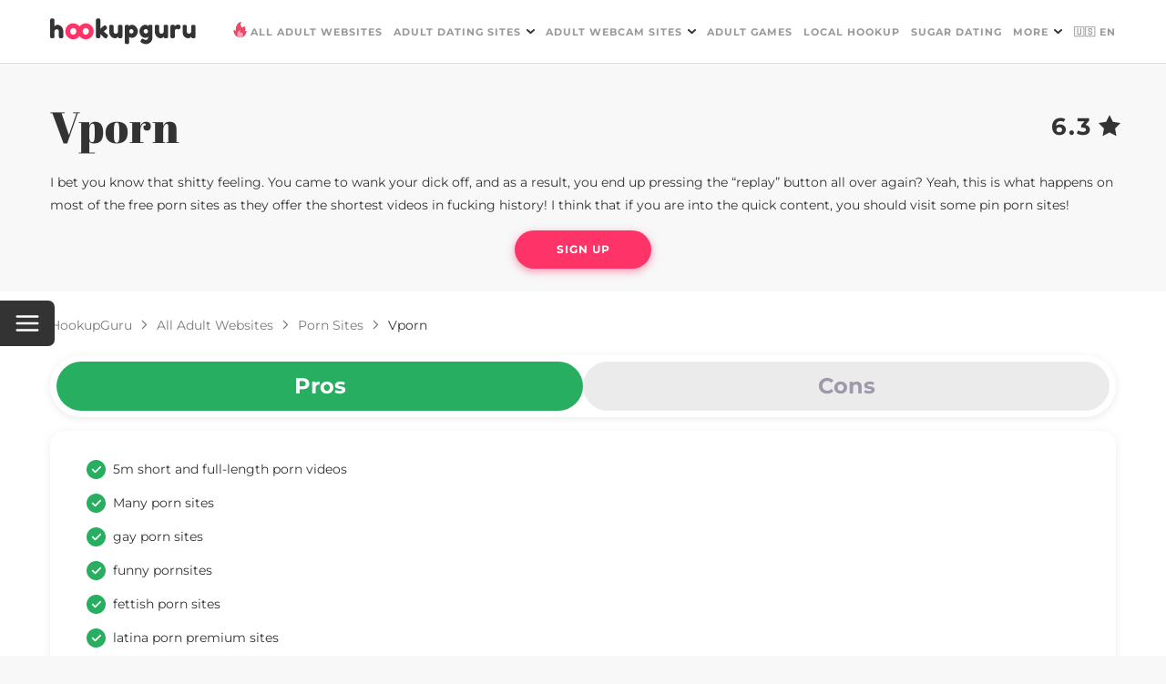

--- FILE ---
content_type: text/html;charset=utf-8
request_url: https://hookupguru.com/all-adult-websites/porn-sites/vporn
body_size: 26253
content:
<!DOCTYPE html><html  dir="ltr" lang="en" data-capo=""><head><meta charset="utf-8">
<meta name="viewport" content="width=device-width, initial-scale=1">
<title>In-depth VPorn Review 2026 - Best Free Porn Sites | HookupGuru</title>
<style>@font-face{font-display:swap;font-family:Abril Fatface;font-style:normal;font-weight:400;src:url(/_nuxt/Abril_Fatface-400-1.Ctcf6qDM.woff2) format("woff2");unicode-range:u+0100-02ba,u+02bd-02c5,u+02c7-02cc,u+02ce-02d7,u+02dd-02ff,u+0304,u+0308,u+0329,u+1d00-1dbf,u+1e00-1e9f,u+1ef2-1eff,u+2020,u+20a0-20ab,u+20ad-20c0,u+2113,u+2c60-2c7f,u+a720-a7ff}@font-face{font-display:swap;font-family:Abril Fatface;font-style:normal;font-weight:400;src:url(/_nuxt/Abril_Fatface-400-2.utNZUC9m.woff2) format("woff2");unicode-range:u+00??,u+0131,u+0152-0153,u+02bb-02bc,u+02c6,u+02da,u+02dc,u+0304,u+0308,u+0329,u+2000-206f,u+20ac,u+2122,u+2191,u+2193,u+2212,u+2215,u+feff,u+fffd}@font-face{font-display:swap;font-family:Leckerli One;font-style:normal;font-weight:400;src:url(/_nuxt/Leckerli_One-400-3.DehAqj-z.woff2) format("woff2");unicode-range:u+00??,u+0131,u+0152-0153,u+02bb-02bc,u+02c6,u+02da,u+02dc,u+0304,u+0308,u+0329,u+2000-206f,u+20ac,u+2122,u+2191,u+2193,u+2212,u+2215,u+feff,u+fffd}@font-face{font-display:swap;font-family:Montserrat;font-style:normal;font-weight:400;src:url(/_nuxt/Montserrat-400-4.CO5hGrJv.woff2) format("woff2");unicode-range:u+0460-052f,u+1c80-1c8a,u+20b4,u+2de0-2dff,u+a640-a69f,u+fe2e-fe2f}@font-face{font-display:swap;font-family:Montserrat;font-style:normal;font-weight:400;src:url(/_nuxt/Montserrat-400-5.EAA9jha_.woff2) format("woff2");unicode-range:u+0301,u+0400-045f,u+0490-0491,u+04b0-04b1,u+2116}@font-face{font-display:swap;font-family:Montserrat;font-style:normal;font-weight:400;src:url(/_nuxt/Montserrat-400-6.k7S-YeeD.woff2) format("woff2");unicode-range:u+0102-0103,u+0110-0111,u+0128-0129,u+0168-0169,u+01a0-01a1,u+01af-01b0,u+0300-0301,u+0303-0304,u+0308-0309,u+0323,u+0329,u+1ea0-1ef9,u+20ab}@font-face{font-display:swap;font-family:Montserrat;font-style:normal;font-weight:400;src:url(/_nuxt/Montserrat-400-7.BsZE-iaG.woff2) format("woff2");unicode-range:u+0100-02ba,u+02bd-02c5,u+02c7-02cc,u+02ce-02d7,u+02dd-02ff,u+0304,u+0308,u+0329,u+1d00-1dbf,u+1e00-1e9f,u+1ef2-1eff,u+2020,u+20a0-20ab,u+20ad-20c0,u+2113,u+2c60-2c7f,u+a720-a7ff}@font-face{font-display:swap;font-family:Montserrat;font-style:normal;font-weight:400;src:url(/_nuxt/Montserrat-400-8.l_AIctKy.woff2) format("woff2");unicode-range:u+00??,u+0131,u+0152-0153,u+02bb-02bc,u+02c6,u+02da,u+02dc,u+0304,u+0308,u+0329,u+2000-206f,u+20ac,u+2122,u+2191,u+2193,u+2212,u+2215,u+feff,u+fffd}@font-face{font-display:swap;font-family:Montserrat;font-style:normal;font-weight:500;src:url(/_nuxt/Montserrat-400-4.CO5hGrJv.woff2) format("woff2");unicode-range:u+0460-052f,u+1c80-1c8a,u+20b4,u+2de0-2dff,u+a640-a69f,u+fe2e-fe2f}@font-face{font-display:swap;font-family:Montserrat;font-style:normal;font-weight:500;src:url(/_nuxt/Montserrat-400-5.EAA9jha_.woff2) format("woff2");unicode-range:u+0301,u+0400-045f,u+0490-0491,u+04b0-04b1,u+2116}@font-face{font-display:swap;font-family:Montserrat;font-style:normal;font-weight:500;src:url(/_nuxt/Montserrat-400-6.k7S-YeeD.woff2) format("woff2");unicode-range:u+0102-0103,u+0110-0111,u+0128-0129,u+0168-0169,u+01a0-01a1,u+01af-01b0,u+0300-0301,u+0303-0304,u+0308-0309,u+0323,u+0329,u+1ea0-1ef9,u+20ab}@font-face{font-display:swap;font-family:Montserrat;font-style:normal;font-weight:500;src:url(/_nuxt/Montserrat-400-7.BsZE-iaG.woff2) format("woff2");unicode-range:u+0100-02ba,u+02bd-02c5,u+02c7-02cc,u+02ce-02d7,u+02dd-02ff,u+0304,u+0308,u+0329,u+1d00-1dbf,u+1e00-1e9f,u+1ef2-1eff,u+2020,u+20a0-20ab,u+20ad-20c0,u+2113,u+2c60-2c7f,u+a720-a7ff}@font-face{font-display:swap;font-family:Montserrat;font-style:normal;font-weight:500;src:url(/_nuxt/Montserrat-400-8.l_AIctKy.woff2) format("woff2");unicode-range:u+00??,u+0131,u+0152-0153,u+02bb-02bc,u+02c6,u+02da,u+02dc,u+0304,u+0308,u+0329,u+2000-206f,u+20ac,u+2122,u+2191,u+2193,u+2212,u+2215,u+feff,u+fffd}@font-face{font-display:swap;font-family:Montserrat;font-style:normal;font-weight:600;src:url(/_nuxt/Montserrat-400-4.CO5hGrJv.woff2) format("woff2");unicode-range:u+0460-052f,u+1c80-1c8a,u+20b4,u+2de0-2dff,u+a640-a69f,u+fe2e-fe2f}@font-face{font-display:swap;font-family:Montserrat;font-style:normal;font-weight:600;src:url(/_nuxt/Montserrat-400-5.EAA9jha_.woff2) format("woff2");unicode-range:u+0301,u+0400-045f,u+0490-0491,u+04b0-04b1,u+2116}@font-face{font-display:swap;font-family:Montserrat;font-style:normal;font-weight:600;src:url(/_nuxt/Montserrat-400-6.k7S-YeeD.woff2) format("woff2");unicode-range:u+0102-0103,u+0110-0111,u+0128-0129,u+0168-0169,u+01a0-01a1,u+01af-01b0,u+0300-0301,u+0303-0304,u+0308-0309,u+0323,u+0329,u+1ea0-1ef9,u+20ab}@font-face{font-display:swap;font-family:Montserrat;font-style:normal;font-weight:600;src:url(/_nuxt/Montserrat-400-7.BsZE-iaG.woff2) format("woff2");unicode-range:u+0100-02ba,u+02bd-02c5,u+02c7-02cc,u+02ce-02d7,u+02dd-02ff,u+0304,u+0308,u+0329,u+1d00-1dbf,u+1e00-1e9f,u+1ef2-1eff,u+2020,u+20a0-20ab,u+20ad-20c0,u+2113,u+2c60-2c7f,u+a720-a7ff}@font-face{font-display:swap;font-family:Montserrat;font-style:normal;font-weight:600;src:url(/_nuxt/Montserrat-400-8.l_AIctKy.woff2) format("woff2");unicode-range:u+00??,u+0131,u+0152-0153,u+02bb-02bc,u+02c6,u+02da,u+02dc,u+0304,u+0308,u+0329,u+2000-206f,u+20ac,u+2122,u+2191,u+2193,u+2212,u+2215,u+feff,u+fffd}@font-face{font-display:swap;font-family:Montserrat;font-style:normal;font-weight:700;src:url(/_nuxt/Montserrat-400-4.CO5hGrJv.woff2) format("woff2");unicode-range:u+0460-052f,u+1c80-1c8a,u+20b4,u+2de0-2dff,u+a640-a69f,u+fe2e-fe2f}@font-face{font-display:swap;font-family:Montserrat;font-style:normal;font-weight:700;src:url(/_nuxt/Montserrat-400-5.EAA9jha_.woff2) format("woff2");unicode-range:u+0301,u+0400-045f,u+0490-0491,u+04b0-04b1,u+2116}@font-face{font-display:swap;font-family:Montserrat;font-style:normal;font-weight:700;src:url(/_nuxt/Montserrat-400-6.k7S-YeeD.woff2) format("woff2");unicode-range:u+0102-0103,u+0110-0111,u+0128-0129,u+0168-0169,u+01a0-01a1,u+01af-01b0,u+0300-0301,u+0303-0304,u+0308-0309,u+0323,u+0329,u+1ea0-1ef9,u+20ab}@font-face{font-display:swap;font-family:Montserrat;font-style:normal;font-weight:700;src:url(/_nuxt/Montserrat-400-7.BsZE-iaG.woff2) format("woff2");unicode-range:u+0100-02ba,u+02bd-02c5,u+02c7-02cc,u+02ce-02d7,u+02dd-02ff,u+0304,u+0308,u+0329,u+1d00-1dbf,u+1e00-1e9f,u+1ef2-1eff,u+2020,u+20a0-20ab,u+20ad-20c0,u+2113,u+2c60-2c7f,u+a720-a7ff}@font-face{font-display:swap;font-family:Montserrat;font-style:normal;font-weight:700;src:url(/_nuxt/Montserrat-400-8.l_AIctKy.woff2) format("woff2");unicode-range:u+00??,u+0131,u+0152-0153,u+02bb-02bc,u+02c6,u+02da,u+02dc,u+0304,u+0308,u+0329,u+2000-206f,u+20ac,u+2122,u+2191,u+2193,u+2212,u+2215,u+feff,u+fffd}</style>
<style>.not_found_page[data-v-85069c4c]{height:635px;position:relative;width:100%}.not_found_image[data-v-85069c4c]{background:url(/404.svg) 50% no-repeat;background-size:cover;bottom:0;height:500px;left:calc(50% - 335px);position:absolute;width:670px}.not_found_content[data-v-85069c4c]{font-size:14px;font-weight:400;line-height:1.79;max-width:445px;padding:40px 0 0 35px}.not_found_content[data-v-85069c4c],.not_found_content h1[data-v-85069c4c]{font-stretch:normal;font-style:normal;letter-spacing:normal}.not_found_content h1[data-v-85069c4c]{font-size:30px;font-weight:700;line-height:normal;padding-bottom:20px}.not_found_content .btn_pink[data-v-85069c4c]{margin-top:20px}@media screen and (max-width:715px){.not_found_page[data-v-85069c4c]{height:100%;min-height:440px;width:calc(100% - 30px)}.not_found_image[data-v-85069c4c]{background:url(/404mobile.svg) 100% 100% no-repeat;background-size:auto;height:370px;left:15px;width:100%}.not_found_content[data-v-85069c4c]{max-width:100%;padding:15px 0 0}}@media screen and (max-width:580px){.not_found_page[data-v-85069c4c]{min-height:410px}}</style>
<style>html{scroll-behavior:smooth}*{border:0;box-sizing:border-box;margin:0;padding:0}body{background-color:#f8f8f9;font-size:14px;font-weight:400;letter-spacing:normal;line-height:1.79;overflow-x:hidden}body,h1,h2,h3,h4{color:#333;font-family:Montserrat,sans-serif;font-stretch:normal;font-style:normal}h1,h2,h3,h4{font-weight:700;letter-spacing:.5px;line-height:normal}h1{font-size:30px;padding-bottom:15px}h2{font-size:28px}h3{font-size:26px}h4{font-size:24px}h2,h3,h4{padding:15px 0 10px}main{flex:1}:focus{box-shadow:none;outline:none;text-shadow:none}strong{font-weight:700}ul{list-style-type:none!important}ul+p{margin-top:15px}ul li:before{content:url(/list.svg);height:10px;margin-right:8px;width:10px}ol{margin-left:20px}ol+p{margin-top:15px}.category_content h2 span.link,.category_content h3 span.link{color:-webkit-link;cursor:pointer;text-decoration:underline}.content{margin:auto;max-width:1170px;width:100%}.content img{animation:fadein .5s!important;display:block;height:auto!important}.content iframe,.content img{width:100%!important}.content picture.content-image{display:flex;margin:25px auto}.category_content h3,.category_content p+h2,.content h3,.content p+h2{padding-top:0}.category_content h3,.category_content h4,.category_content ul+h2,.content h3,.content h4,.content ul+h2{padding-top:15px}.category_content a,.category_content span.link,.content a,.content span.link{color:#ff2e64;cursor:pointer;text-decoration:none;transition:color .2s}.category_content a:hover,.category_content span.link:hover,.content a:hover,.content span.link:hover{color:#f2124c}.category_content .table-wrapper,.content .table-wrapper{border-radius:10px;box-shadow:0 2px 8px hsla(0,0%,47%,.15);display:block;margin:20px auto;overflow-x:auto;padding:0}.category_content .table-wrapper table,.content .table-wrapper table{background-color:#fff;border:none;border-collapse:collapse;border-radius:10px;width:100%}.category_content .table-wrapper table th,.content .table-wrapper table th{text-align:left;white-space:nowrap}.category_content .table-wrapper table th:last-child,.content .table-wrapper table th:last-child{border-right:unset}.category_content .table-wrapper table th,.category_content .table-wrapper table thead td,.content .table-wrapper table th,.content .table-wrapper table thead td{border-bottom:1px solid #464646;border-right:1px solid #fff}.category_content .table-wrapper table th,.category_content .table-wrapper table th *,.category_content .table-wrapper table thead td,.category_content .table-wrapper table thead td *,.content .table-wrapper table th,.content .table-wrapper table th *,.content .table-wrapper table thead td,.content .table-wrapper table thead td *{background-color:#502ab7;color:#fff;font-weight:700}.category_content .table-wrapper table td,.content .table-wrapper table td{background-color:#fff;border-bottom:1px solid #dcdcdc;border-right:1px solid #dcdcdc;white-space:break-spaces;word-break:normal}.category_content .table-wrapper table td:last-child,.content .table-wrapper table td:last-child{border-right:unset}.category_content .table-wrapper table tr:last-child td,.category_content .table-wrapper table tr:last-child th,.content .table-wrapper table tr:last-child td,.content .table-wrapper table tr:last-child th{border-bottom:unset}.category_content .table-wrapper table td,.category_content .table-wrapper table th,.content .table-wrapper table td,.content .table-wrapper table th{padding:5px 10px}img.ng-lazyloaded{animation:fadein .5s!important}@keyframes fadein{0%{opacity:0}to{opacity:1}}.fadein-enter-active{animation:fadein .3s}.fadein-leave-active{animation:fadein .3s reverse}p{margin-bottom:15px}.white_background{background-color:#fff;padding-top:10px}.btn_pink{background-color:#fe3367;border-radius:60px;box-shadow:0 3px 10px 0 rgba(254,51,103,.5);color:#fff;cursor:pointer;display:block;font-family:Montserrat,sans-serif;font-size:12px;font-stretch:normal;font-style:normal;font-weight:700;height:42px;letter-spacing:1px;line-height:42px;text-align:center;text-decoration:none;text-transform:uppercase;width:160px}.btn_pink.center{margin:auto}.btn_pink:hover{background-color:#ff1652;color:#fff}.btn_pink:active{background-color:#d41345}.btn_pink:disabled{background-color:rgba(254,51,103,.5);cursor:default}.read_btn{border:2px solid #ff2e64;border-radius:60px;color:#ff2e64;cursor:pointer;display:block;font-size:12px;font-stretch:normal;font-style:normal;font-weight:700;height:42px;letter-spacing:1px;line-height:40px;text-align:center;text-decoration:none;text-transform:uppercase;width:160px}.read_btn:hover{border:3px solid #ff2e64;line-height:38px;margin-left:-1px;margin-right:-1px}@media screen and (max-width:1210px){.content{max-width:calc(100% - 30px)}}@media screen and (max-width:768px){.content picture.content-image{margin:20px auto}}@media screen and (max-width:580px){h1{font-size:24px}h2{font-size:22px}h3{font-size:20px}h4{font-size:18px}q{font-size:20px;line-height:28px}.content .table-wrapper table td,.content .table-wrapper table th{min-width:150px}}main{padding-top:70px}@media screen and (max-width:580px){main{padding-top:42px}}</style>
<style>.mobile_menu[data-v-0e1fec48]{display:none}header[data-v-0e1fec48]{--header-background-color:#fff;--header-border-color:#dcdcdc;--header-text-color:#999;--header-active-text-color:#333;align-items:stretch;background-color:var(--header-background-color);border-bottom:1px solid var(--header-border-color);display:flex;height:70px;justify-content:center;left:0;padding:0 15px;position:fixed;top:0;width:100%;z-index:100}header.dark[data-v-0e1fec48]{--header-background-color:#333;--header-border-color:#464646;--header-text-color:#fff;--header-active-text-color:#fe3367}nav[data-v-0e1fec48]{align-items:center;display:flex;justify-content:flex-start;max-width:1170px;width:100%}nav .logo[data-v-0e1fec48]{height:35px;margin:0 auto 0 0;width:160px}nav button[data-v-0e1fec48]{display:none}nav .dropdown_img[data-v-0e1fec48]{margin-left:6px}nav ul.menu[data-v-0e1fec48]{align-items:stretch;display:flex;height:100%;justify-content:flex-start;list-style-type:none}nav ul>li[data-v-0e1fec48]{position:relative}nav ul>li[data-v-0e1fec48]:before{content:none}nav ul>li:hover>a[data-v-0e1fec48],nav ul>li:hover>span[data-v-0e1fec48]{color:var(--header-active-text-color)}nav ul>li:hover ul.dropdown[data-v-0e1fec48]{opacity:1;pointer-events:auto;transform:translateY(0);-webkit-user-select:auto;-moz-user-select:auto;user-select:auto}nav ul>li>a[data-v-0e1fec48],nav ul>li>span[data-v-0e1fec48]{align-items:center;color:var(--header-text-color);cursor:pointer;display:flex;font-size:11px;font-stretch:normal;font-style:normal;font-weight:700;height:100%;letter-spacing:1px;line-height:normal;padding:0 6px;text-decoration:none;text-transform:uppercase}nav ul>li>a.icon[data-v-0e1fec48]:before,nav ul>li>span.icon[data-v-0e1fec48]:before{content:url(/pink_fire.svg);height:17px;margin-right:3px;position:relative;top:-2px;width:17px}nav ul>li>a.router-link-exact-active[data-v-0e1fec48],nav ul>li>span.router-link-exact-active[data-v-0e1fec48]{color:var(--header-active-text-color)}nav ul.dropdown[data-v-0e1fec48]{background-color:var(--header-background-color);border:1px solid var(--header-border-color);border-radius:10px;color:var(--header-text-color);cursor:pointer;font-size:11px;font-stretch:normal;font-style:normal;font-weight:700;height:auto;letter-spacing:1px;line-height:normal;opacity:0;padding:15px 20px;pointer-events:none;position:absolute;right:0;text-decoration:none;text-transform:uppercase;top:calc(100% - 13px);transform:translateY(-10%);transition:opacity .4s ease,transform .4s ease;-webkit-user-select:none;-moz-user-select:none;user-select:none;width:215px}nav ul.dropdown>li>a[data-v-0e1fec48]{padding:7.5px 0}nav ul.dropdown>li:first-child>a[data-v-0e1fec48]{padding-top:0}nav ul.dropdown>li:last-child>a[data-v-0e1fec48]{padding-bottom:0}@media screen and (max-width:1200px){header[data-v-0e1fec48]{--header-button-color:#333}header.dark[data-v-0e1fec48]{--header-button-color:#fff}header.mob_open[data-v-0e1fec48]{--header-background-color:#181919;--header-border-color:#838388;--header-text-color:#838388;--header-active-text-color:#fff}header.mob_open nav ul.dropdown[data-v-0e1fec48],header.mob_open nav ul.menu[data-v-0e1fec48]{display:block}nav .logo[data-v-0e1fec48]{height:25px;width:141px}nav ul.dropdown[data-v-0e1fec48],nav ul.menu[data-v-0e1fec48]{background:var(--header-background-color);border:none;border-radius:unset;border-top:.5px solid #838388;-moz-column-count:2;column-count:2;-moz-column-gap:100px;column-gap:100px;display:none;height:auto;left:0;padding:30px 15px 0;position:absolute;top:100%;width:100%}nav ul.dropdown>li[data-v-0e1fec48],nav ul.menu>li[data-v-0e1fec48]{margin-bottom:30px;width:100%}nav ul.dropdown>li>a[data-v-0e1fec48],nav ul.dropdown>li>span[data-v-0e1fec48],nav ul.menu>li>a[data-v-0e1fec48],nav ul.menu>li>span[data-v-0e1fec48]{font-size:20px;font-weight:400;line-height:30px;padding:0;text-transform:none;width:100%}nav ul.dropdown>li>a.icon[data-v-0e1fec48]:before,nav ul.dropdown>li>span.icon[data-v-0e1fec48]:before,nav ul.menu>li>a.icon[data-v-0e1fec48]:before,nav ul.menu>li>span.icon[data-v-0e1fec48]:before{content:none}nav ul>li.dropdown[data-v-0e1fec48]{margin-bottom:0;position:static}nav ul>li.dropdown span[data-v-0e1fec48],nav ul>li.dropdown>a[data-v-0e1fec48]{display:none}nav ul.dropdown[data-v-0e1fec48]{opacity:1;padding-bottom:30px;pointer-events:auto;transform:none;-webkit-user-select:auto;-moz-user-select:auto;user-select:auto}nav button[data-v-0e1fec48]{align-items:center;background-color:transparent;color:var(--header-button-color);display:flex;font-family:Montserrat,sans-serif;font-size:20px;font-weight:500;line-height:30px;margin-left:20px;text-align:center}nav button img[data-v-0e1fec48]{height:18px;width:18px}}@media screen and (max-width:580px){header[data-v-0e1fec48]{height:42px}nav ul.dropdown[data-v-0e1fec48],nav ul.menu[data-v-0e1fec48]{-moz-column-count:1;column-count:1;padding:20px 15px 0}nav ul.dropdown>li[data-v-0e1fec48],nav ul.menu>li[data-v-0e1fec48]{margin-bottom:20px}nav button[data-v-0e1fec48]{font-size:18px}}</style>
<style>.content[data-v-e37cb480]{margin-top:15px;position:relative}.content .position[data-v-e37cb480]{display:none}.content .posts[data-v-e37cb480]{margin-bottom:100px;max-width:100%;width:100%}.content .posts h2[data-v-e37cb480]{color:#333;font-family:Montserrat,sans-serif;font-size:30px;font-stretch:normal;font-style:normal;font-weight:700;letter-spacing:normal;line-height:40px;padding:0 0 30px;text-align:center}.category_content[data-v-e37cb480]{margin:auto;max-width:770px;padding:0 0 90px;width:100%}.category_content[data-v-e37cb480] img{display:block;height:auto!important;width:100%!important}.category_content .table_of_contents_adult_category ul li a[data-v-e37cb480]{color:#fe3367;text-decoration:none}.category_content .table_of_contents_adult_category ul li a[data-v-e37cb480]:hover{color:#ff1652}.category_content[data-v-e37cb480] .posts .cards_wrapper{margin-bottom:50px;margin-left:calc(50% - 585px);width:1170px}.category_content[data-v-e37cb480] .proscons{margin-bottom:40px;margin-left:calc(50% - 585px);width:1170px}@media screen and (max-width:1210px){.content .posts h2[data-v-e37cb480]{font-size:24px;line-height:36px}.category_content[data-v-e37cb480] .posts .cards_wrapper{margin-left:calc(50% - 435px);width:870px}.category_content[data-v-e37cb480] .proscons{margin-left:calc(50% - 435px);width:870px}}@media screen and (max-width:1210px) and (max-width:1029px){.category_content[data-v-e37cb480] .posts .cards_wrapper{margin-left:calc(50% - 300px);width:600px}.category_content[data-v-e37cb480] .proscons{margin-left:calc(50% - 300px);width:600px}}@media screen and (max-width:1210px) and (max-width:980px){.category_content[data-v-e37cb480] .proscons{margin-bottom:40px}}@media screen and (max-width:1210px) and (max-width:800px){.category_content[data-v-e37cb480]{max-width:calc(100% - 30px)}}@media screen and (max-width:1210px) and (max-width:759px){.white_background .position[data-v-e37cb480]{display:none}.content[data-v-e37cb480]{width:calc(100% - 40px)}.content .position[data-v-e37cb480]{display:block;margin:auto auto 20px}.content .posts[data-v-e37cb480]{margin-bottom:50px}.content .posts h2[data-v-e37cb480]{padding-bottom:20px}.category_content[data-v-e37cb480]{max-width:100%}}@media screen and (max-width:1210px) and (max-width:640px){.category_content[data-v-e37cb480] .posts .cards_wrapper{margin-bottom:0;margin-left:calc(50% - 140px);max-width:280px;width:100%}.category_content[data-v-e37cb480] .proscons{margin-left:calc(50% - 50vw + 20px);width:calc(100vw - 40px)}}</style>
<style>.protected[data-v-e40e9287]{background-color:#fff;border-top:1px solid #dcdcdc;padding:15px 0 20px;text-align:center;width:100%}.protected h3[data-v-e40e9287]{font-size:30px}.protected div[data-v-e40e9287]{display:flex;justify-content:center;margin-top:10px}.protected div a[data-v-e40e9287],.protected div picture[data-v-e40e9287]{margin-right:50px}.protected div a[data-v-e40e9287]:last-child,.protected div picture[data-v-e40e9287]:last-child{margin-right:0}.about[data-v-e40e9287]{border-top:1px solid #333;padding:20px 0;width:100%}.about .header[data-v-e40e9287]{font-weight:700}#adBanner[data-v-e40e9287]{background-color:transparent;height:1px;width:1px}footer[data-v-e40e9287]{background-color:#f8f8f9;color:#333;font-size:12px;font-stretch:normal;font-style:normal;font-weight:700;height:auto;letter-spacing:2.4px;line-height:normal;position:relative;width:100%;z-index:1}footer .tech_footer[data-v-e40e9287]{border-bottom:1px solid #333}footer .tech_footer .content[data-v-e40e9287]{margin:30px auto}footer .tech_footer .content ul[data-v-e40e9287]{display:flex;justify-content:space-between;list-style-type:none!important}footer .tech_footer .content ul li[data-v-e40e9287]:before{content:"";height:0;margin-right:0;padding-right:0;width:0}footer .tech_footer .content ul li a[data-v-e40e9287]{color:#333;display:block;font-size:12px;font-stretch:normal;font-style:normal;font-weight:700;letter-spacing:2.4px;line-height:normal;text-decoration:none;text-transform:uppercase}footer .tech_footer .content ul li a[data-v-e40e9287]:hover{color:#999}footer .footer[data-v-e40e9287]{display:flex;justify-content:space-between;margin:auto;max-width:1170px;padding:35px 0 30px;width:100%}footer .footer-social-wrapper[data-v-e40e9287]{border-top:1px solid #dcdcdc;padding:30px 15px 0}footer .footer .footer_title[data-v-e40e9287]{color:#999;display:block;font-size:12px;font-stretch:normal;font-style:normal;font-weight:700;letter-spacing:2.4px;line-height:normal;margin-bottom:15px;text-transform:uppercase}footer .footer ul[data-v-e40e9287]{list-style-type:none!important}footer .footer ul li[data-v-e40e9287]{padding-bottom:15px}footer .footer ul li[data-v-e40e9287]:before{content:"";height:0;margin-right:0;padding-right:0;width:0}footer .footer ul li a[data-v-e40e9287]{color:#333;display:block;font-size:12px;font-stretch:normal;font-style:normal;font-weight:700;letter-spacing:2.4px;line-height:normal;text-decoration:none;text-transform:uppercase}footer .footer ul li a[data-v-e40e9287]:hover{color:#999}footer .copyright[data-v-e40e9287]{color:#aaa;font-size:12px;font-stretch:normal;font-style:normal;font-weight:400;letter-spacing:.9px;line-height:2.08;margin:auto;padding-bottom:10px;text-align:left;width:100%}footer .copyright a[data-v-e40e9287]{color:#aaa;text-decoration:none}footer .copyright a[data-v-e40e9287]:hover{color:#333}footer .social[data-v-e40e9287]{display:flex;justify-content:space-between;margin:20px 15px}footer .social li[data-v-e40e9287]{background:#fff;border-radius:50%;height:38px;margin-right:10px;overflow:hidden;position:relative;width:38px}footer .social li[data-v-e40e9287]:last-child{margin-right:0}footer .social li img[data-v-e40e9287]{height:40px;left:-1px;position:absolute;top:-1px}@media screen and (max-width:1210px){footer .copyright[data-v-e40e9287],footer .footer[data-v-e40e9287]{max-width:calc(100% - 40px)}}@media screen and (max-width:900px){footer .footer[data-v-e40e9287]{flex-wrap:wrap;padding:20px 0}}@media screen and (max-width:767px){.protected div[data-v-e40e9287]{flex-wrap:wrap;margin:10px auto 0;max-width:400px;width:100%}.protected div a[data-v-e40e9287],.protected div picture[data-v-e40e9287]{margin-bottom:20px;margin-right:10px}.protected div a[data-v-e40e9287]:nth-child(2n),.protected div picture[data-v-e40e9287]:nth-child(2n){margin-right:0}.protected div a[data-v-e40e9287]:last-child,.protected div picture[data-v-e40e9287]:last-child{margin-bottom:0}}@media screen and (max-width:620px){footer .tech_footer .content ul[data-v-e40e9287]{flex-direction:column;justify-content:center}footer .tech_footer .content ul li[data-v-e40e9287]{padding-bottom:15px}footer .tech_footer .content ul li[data-v-e40e9287]:last-child{padding-bottom:0}footer .tech_footer .content ul li a[data-v-e40e9287]{text-align:center}}@media screen and (min-width:770px){footer .footer-info[data-v-e40e9287]{border-top:1px solid #dcdcdc}footer .footer-info-wrapper[data-v-e40e9287]{display:flex;flex-direction:row-reverse;margin:0 auto;max-width:1170px;padding:30px 0 0}.footer-nav[data-v-e40e9287]{border:1px solid #dcdcdc;border-width:1px 0;padding:35px 0;width:100%}.footer-nav-wrapper[data-v-e40e9287]{display:flex;flex-wrap:wrap;justify-content:space-around;margin:0 auto;max-width:1170px}}@media screen and (min-width:1000px){.footer-nav-wrapper[data-v-e40e9287]{flex-wrap:nowrap;justify-content:space-between}}</style>
<style>.footer-menu{border-color:#dcdcdc;border-style:solid;border-width:1px 0;display:flex;flex-direction:column;padding:15px}.footer-menu-title{align-items:center;display:flex;font-size:16px;font-weight:600;justify-content:space-between;margin-bottom:15px;padding:15px 0 0;text-align:left;text-transform:uppercase}.footer-menu-title-arrow{transform:rotate(180deg);transition:transform .25s}.footer-menu-title-arrow-open{transform:rotate(0deg)}.footer-menu-link{color:#333;font-weight:400;text-decoration:none;transition:color .2s}.footer-menu-link:hover{color:#fe3367}.footer-menu-link-list{max-height:0;overflow:hidden;transition:max-height .25s}.footer-menu-link-list-open{max-height:350px}.footer-menu-link-list-item{display:flex;flex-direction:column;font-size:16px;margin-bottom:15px;text-align:left}.footer-menu-link-list-item:before{display:none}@media screen and (min-width:770px){.footer-menu{border:none;flex-basis:50%}.footer-menu-title{white-space:nowrap}.footer-menu-title-arrow{display:none}.footer-menu-link-list,.footer-menu-link-list-open{max-height:unset}}@media screen and (min-width:1000px){.footer-menu{flex-basis:unset}.footer-menu-link{flex-wrap:nowrap}}</style>
<style>.footer-contacts .footer-menu-link-name{font-size:16px;font-weight:600;margin-bottom:10px;margin-top:15px;text-transform:uppercase}.footer-contacts .footer-menu-link-value{color:#333;font-size:16px;font-weight:400;text-decoration:none;transition:color .2s}.footer-contacts .footer-menu-link-value:hover{color:#fe3367}@media screen and (min-width:768px){.footer-contacts{margin:0 auto;max-width:1170px;padding:15px 0}.footer-contacts .footer-menu-title{display:none}.footer-contacts .footer-menu-link-list{display:flex;flex-wrap:wrap;justify-content:space-around}.footer-contacts .footer-menu-link-list-item{flex-basis:50%}}@media screen and (min-width:1000px){.footer-contacts .footer-menu-link-list{flex-wrap:nowrap;justify-content:space-between}.footer-contacts .footer-menu-link-list-item{flex-basis:unset}}</style>
<style>@charset "UTF-8";.wrapper[data-v-1f0f61ba]{background-color:rgba(51,51,51,.7);height:100vh;justify-content:center;left:0;padding:20px;position:fixed;top:0;width:100vw;z-index:500}.wrapper[data-v-1f0f61ba],.wrapper .card[data-v-1f0f61ba]{align-items:center;display:flex}.wrapper .card[data-v-1f0f61ba]{background:#bf5ea2;flex-direction:column;max-width:700px;overflow:hidden;padding:18px 16px 37px;position:relative;width:100%}.wrapper .card[data-v-1f0f61ba]:before{background:linear-gradient(0,rgba(81,43,184,0),rgba(81,43,184,.2) 77.87%);content:"";height:297px;position:absolute;top:0;width:100%;z-index:506}.wrapper .card[data-v-1f0f61ba]:after{background:linear-gradient(180deg,rgba(81,43,184,0),#512bb8 77.87%);bottom:0;content:"";height:352px;position:absolute;width:100%;z-index:507}.wrapper .card .header[data-v-1f0f61ba]{align-items:center;display:flex;justify-content:center;margin-bottom:16px;width:100%;z-index:507}.wrapper .card .header[data-v-1f0f61ba]:after{bottom:129px;content:"💦";font-size:74px;left:25px;line-height:100%;position:absolute;transform:scaleX(-1) rotate(56deg);z-index:503}.wrapper .card .header .logo[data-v-1f0f61ba]{background:url(/logoFullWhite.svg) 50% no-repeat;background-size:contain;height:36px;width:195px}.wrapper .card .header .close[data-v-1f0f61ba]{align-items:center;background:#fff;border-radius:200px;cursor:pointer;display:flex;justify-self:center;margin-left:auto;opacity:.4;padding:10px;position:absolute;right:16px;top:18px}.wrapper .card .header .close .cross[data-v-1f0f61ba]{background:url(/close.svg) 50% no-repeat;background-size:contain;height:14px;width:14px}.wrapper .card .headline-wrapper[data-v-1f0f61ba]{margin-bottom:255px;z-index:506}.wrapper .card .headline-wrapper[data-v-1f0f61ba]:after{background-image:url(/banner-photo-1.png);content:"";height:396px;position:absolute;right:85px;top:210px;transform:rotate(12deg);width:338px;z-index:502}.wrapper .card .headline-wrapper[data-v-1f0f61ba]:before{background-image:url(/banner-photo-2.png);content:"";height:355px;left:90px;position:absolute;top:247px;transform:rotate(-12deg);width:304px;z-index:503}.wrapper .card .emoji[data-v-1f0f61ba]{z-index:503}.wrapper .card .emoji[data-v-1f0f61ba]:after{content:"🍓";font-size:124px;left:5px;line-height:124px;position:absolute;top:184px;transform:scaleX(-1) rotate(74deg);z-index:501}.wrapper .card .emoji[data-v-1f0f61ba]:before{bottom:212px;content:"👅";font-size:73px;line-height:73px;position:absolute;right:-4px;transform:rotate(24deg);z-index:501}.wrapper .card .description[data-v-1f0f61ba]{color:#fff;font-size:24px;font-weight:600;letter-spacing:2px;line-height:110%;max-width:85%;text-align:center}.wrapper .card .btn_pink[data-v-1f0f61ba],.wrapper .card .description[data-v-1f0f61ba]{font-family:Montserrat,sans-serif;font-style:normal;z-index:508}.wrapper .card .btn_pink[data-v-1f0f61ba]{font-size:30px;font-weight:700;height:73px;letter-spacing:1px;line-height:140%;max-width:360px;text-transform:capitalize;width:100%}@media screen and (max-width:768px){.wrapper .card[data-v-1f0f61ba]{max-width:400px;padding:17px 14px 42px;width:100%}.wrapper .card .header[data-v-1f0f61ba]{margin-bottom:27px}.wrapper .card .header .logo[data-v-1f0f61ba]{height:27px;width:151px}.wrapper .card .header .close[data-v-1f0f61ba]{right:14px;top:17px}.wrapper .card .header[data-v-1f0f61ba]:after{bottom:117px;height:68px;left:-30px;width:68px}.wrapper .card .headline-wrapper[data-v-1f0f61ba]{margin-bottom:288px}.wrapper .card .headline-wrapper[data-v-1f0f61ba]:before{background-size:cover;height:252px;left:10px;max-width:215px;top:256px}.wrapper .card .headline-wrapper[data-v-1f0f61ba]:after{background-size:cover;height:282px;max-width:240px;right:17px;top:231px}.wrapper .card .emoji[data-v-1f0f61ba]{z-index:503}.wrapper .card .emoji[data-v-1f0f61ba]:before{bottom:140px;font-size:43px;line-height:43px}.wrapper .card .emoji[data-v-1f0f61ba]:after{font-size:78px;left:8px;line-height:78px;top:202px}.wrapper .card .description[data-v-1f0f61ba]{font-size:20px}.wrapper .card .btn_pink[data-v-1f0f61ba]{font-size:25px;font-style:normal;font-weight:700;height:62px;max-width:350px;padding:13px;width:100%}}@media screen and (max-width:530px){.wrapper .card[data-v-1f0f61ba]{padding-bottom:25px}.wrapper .card .header[data-v-1f0f61ba]:after{bottom:80px}.wrapper .card .header .close[data-v-1f0f61ba]{padding:6px}.wrapper .card .headline-wrapper[data-v-1f0f61ba]{margin-bottom:45vw}.wrapper .card .headline-wrapper[data-v-1f0f61ba]:before{background-size:cover;height:49vw;left:10px;max-width:45vw;top:210px}.wrapper .card .headline-wrapper[data-v-1f0f61ba]:after{background-size:cover;max-height:54vw;max-width:50vw;right:14px;top:190px}.wrapper .card .emoji[data-v-1f0f61ba]:after{top:164px}.wrapper .card .description[data-v-1f0f61ba]{font-size:16px}}</style>
<style>.cookies-policy[data-v-c8982573]{background-color:#fff;border-top:1px solid #dcdcdc;bottom:0;left:0;position:fixed;right:0;z-index:100}.cookies-policy-wrapper[data-v-c8982573]{display:flex;justify-content:space-between;padding:5px 15px}.cookies-policy-text[data-v-c8982573]{font-size:12px;margin:0}.cookies-policy-text-link[data-v-c8982573]{color:#fe3367;cursor:pointer;text-decoration:none}.cookies-policy-close[data-v-c8982573]{cursor:pointer;height:14px;width:14px}.cookies-policy-close:hover svg path[data-v-c8982573]{fill:#f2124c}@media screen and (min-width:770px){.cookies-policy-wrapper[data-v-c8982573]{margin:0 auto;max-width:1170px}}</style>
<style>.lang-switcher[data-v-740ad752]{align-items:center;cursor:pointer;display:flex;height:100%;padding-left:7px;position:relative}.lang-switcher a[data-v-740ad752],.lang-switcher span[data-v-740ad752]{color:var(--header-text-color);font-size:11px;font-stretch:normal;font-style:normal;font-weight:700;letter-spacing:1px;line-height:16px;text-decoration:none;text-transform:uppercase;white-space:nowrap}.lang-switcher .available-locales[data-v-740ad752]{background-color:var(--header-background-color);border:1px solid var(--header-border-color);border-radius:10px;height:auto;opacity:0;padding:15px 20px;pointer-events:none;position:absolute;right:0;top:calc(100% - 13px);transform:translateY(-10%);transition:opacity .4s ease,transform .4s ease;-webkit-user-select:none;-moz-user-select:none;user-select:none}.lang-switcher .available-locales a[data-v-740ad752]{display:inline-block;width:100%}.lang-switcher .available-locales a[data-v-740ad752]:hover{color:var(--header-active-text-color)}@media screen and (min-width:1171px){.lang-switcher:hover span[data-v-740ad752]{color:var(--header-active-text-color)}.lang-switcher:hover .available-locales[data-v-740ad752]{opacity:1;pointer-events:auto;transform:translateY(0);-webkit-user-select:auto;-moz-user-select:auto;user-select:auto}}@media screen and (max-width:1170px){.lang-switcher.open .available-locales[data-v-740ad752]{opacity:1;pointer-events:auto;transform:translateY(0);-webkit-user-select:auto;-moz-user-select:auto;user-select:auto}}</style>
<style>.header[data-v-d5aa7dfd]{background-color:#f8f8f9;width:100vw}.header .content[data-v-d5aa7dfd]{margin:auto;max-width:1170px;padding:40px 0 25px;width:calc(100% - 40px)}.header .content .title_wrap[data-v-d5aa7dfd]{align-items:center;display:flex;justify-content:space-between;margin-bottom:20px}.header .content .title_wrap .info[data-v-d5aa7dfd]{align-items:center;display:flex;justify-content:space-between;width:100%}.header .content .title_wrap .info h1[data-v-d5aa7dfd]{color:#333;font-family:Abril Fatface,cursive;font-size:48px;font-style:normal;font-weight:400;letter-spacing:1px;line-height:58px;padding:0}.header .content .title_wrap .info .score[data-v-d5aa7dfd]{align-items:center;color:#333;display:flex;font-size:26px;font-style:normal;font-weight:700;letter-spacing:2px;line-height:40px}.header .content .title_wrap .info .score[data-v-d5aa7dfd]:after{content:url(/adult_star.svg);height:20px;margin-bottom:17px;margin-left:6px;width:20px}.header .content .btn_pink[data-v-d5aa7dfd]{color:#fff!important;margin:0 auto;width:150px}@media screen and (max-width:1210px){.header .content[data-v-d5aa7dfd]{padding:30px 0 20px;width:calc(100% - 160px)}.header .content .title_wrap .info h1[data-v-d5aa7dfd]{font-size:40px;line-height:54px}.header .content .title_wrap .info .score[data-v-d5aa7dfd]{font-size:20px;line-height:24px}.header .content .title_wrap .info .score[data-v-d5aa7dfd]:after{background:url(/adult_star.svg) 50% no-repeat;background-size:cover;content:"";height:18px;margin-bottom:4px;margin-left:5px;width:18px}.header .content .btn_pink[data-v-d5aa7dfd]{width:140px}}@media screen and (max-width:759px){.header .content[data-v-d5aa7dfd]{padding:20px 0;width:calc(100% - 40px)}.header .content .title_wrap[data-v-d5aa7dfd]{align-items:flex-start;flex-direction:column;justify-content:flex-start}.header .content .title_wrap .info[data-v-d5aa7dfd]{margin-top:15px}.header .content .title_wrap .info h1[data-v-d5aa7dfd]{font-size:36px;line-height:40px}}</style>
<style>.position[data-v-affcc7de]{left:0;position:sticky;top:100px;z-index:10}.table_of_contents_adult_category[data-v-affcc7de]{display:flex;position:absolute;z-index:10}.table_of_contents_adult_category .table_header[data-v-affcc7de]{background:url(/toc_city.svg) 50% no-repeat #333;border-radius:0 7px 7px 0;cursor:pointer;height:50px;width:60px}.table_of_contents_adult_category .table_header[data-v-affcc7de]:hover{background:url(/toc_city.svg) 50% no-repeat #502ab7}.table_of_contents_adult_category .table_header.active[data-v-affcc7de]{background:url(/toc_city_close.svg) 50% no-repeat #333}.table_of_contents_adult_category .table_header.active[data-v-affcc7de]:hover{background:url(/toc_city_close.svg) 50% no-repeat #502ab7}.table_of_contents_adult_category .table[data-v-affcc7de]{background-color:#fff;border-radius:10px;box-shadow:0 3px 6px 0 rgba(0,0,0,.1);display:none;flex-direction:column;height:auto;margin-left:5px;max-height:430px;max-width:300px;width:100%}.table_of_contents_adult_category .table.active[data-v-affcc7de]{display:flex}.table_of_contents_adult_category .table .title[data-v-affcc7de]{background-color:#502ab7;border-radius:10px 10px 0 0;box-shadow:0 0 6px 0 rgba(0,0,0,.1);color:#fff;font-size:14px;font-stretch:normal;font-style:normal;font-weight:500;height:50px;letter-spacing:1px;line-height:50px;text-align:center}.table_of_contents_adult_category .table ul[data-v-affcc7de]{list-style:none;margin:0;overflow-x:scroll;width:100%}.table_of_contents_adult_category .table ul li[data-v-affcc7de]{list-style:none;margin:0;width:100%}.table_of_contents_adult_category .table ul li a[data-v-affcc7de]{border-bottom:1px solid #dcdcdc;color:#333;display:flex;font-size:14px;font-stretch:normal;font-style:normal;font-weight:400;height:100%;letter-spacing:normal;line-height:1.79;padding:15px 20px;text-decoration:none;width:100%}.table_of_contents_adult_category .table ul li a.active[data-v-affcc7de]{color:#502ab7}.table_of_contents_adult_category .table ul li:last-child a[data-v-affcc7de]{border-bottom:none}.table_of_contents_adult_category .table ul li[data-v-affcc7de]:before{content:none}.table_of_contents_adult_category .table ul li:hover a[data-v-affcc7de]{color:#502ab7}@media screen and (max-width:759px){.position[data-v-affcc7de]{left:unset;position:unset;top:unset}.table_of_contents_adult_category[data-v-affcc7de]{flex-direction:column;margin:auto;max-width:280px;position:unset;width:100%}.table_of_contents_adult_category .table_header[data-v-affcc7de]{align-items:center;background:#502ab7;border-radius:7px;display:flex;justify-content:center;width:100%}.table_of_contents_adult_category .table_header[data-v-affcc7de]:after{color:#fff;content:"Table of content";font-size:14px;font-stretch:normal;font-style:normal;font-weight:500;letter-spacing:1px;text-align:center}.table_of_contents_adult_category .table_header[data-v-affcc7de]:hover{background:#5a33b2}.table_of_contents_adult_category .table_header.active[data-v-affcc7de]{background:#502ab7}.table_of_contents_adult_category .table_header.active[data-v-affcc7de]:after{content:"Close table"}.table_of_contents_adult_category .table_header.active[data-v-affcc7de]:hover{background:#5a33b2}.table_of_contents_adult_category .table[data-v-affcc7de]{margin-left:auto;max-width:100%}.table_of_contents_adult_category .table.active[data-v-affcc7de]{margin-top:15px}.table_of_contents_adult_category .table .title[data-v-affcc7de]{display:none}}</style>
<style>.breadcrumbs-wrapper[data-v-afa7069a]{align-items:center;display:flex;flex-wrap:wrap;margin-bottom:20px}.breadcrumbs-wrapper span[data-v-afa7069a]{color:#333;cursor:default;font-size:14px;font-stretch:normal;font-style:normal;font-weight:400;letter-spacing:normal;line-height:normal}.breadcrumbs-wrapper span.separator[data-v-afa7069a]{background-size:cover!important;background:url(/bread.svg);display:inline-block;height:11px;margin:0 10px;width:7px}.breadcrumbs-wrapper a.link span[data-v-afa7069a]{color:#7a7a7b;cursor:pointer;font-stretch:normal;font-style:normal;font-weight:400;letter-spacing:normal;line-height:normal;text-decoration:none}.breadcrumbs-wrapper a.link:hover span[data-v-afa7069a]{color:#333}@media screen and (max-width:580px){.breadcrumbs-wrapper span[data-v-afa7069a]{font-size:14px}.breadcrumbs-wrapper span.separator[data-v-afa7069a]{margin:0 8px}}</style>
<style>.proscons__tabs[data-v-a2bc5162]{background:#fff;box-shadow:0 2px 8px hsla(0,0%,47%,.15);gap:6px;margin-bottom:15px;padding:7px}.proscons__tab[data-v-a2bc5162],.proscons__tabs[data-v-a2bc5162]{border-radius:40px;display:flex}.proscons__tab[data-v-a2bc5162]{background:#ebebeb;color:#9f98ad;cursor:pointer;flex:1;flex-direction:column;font-size:24px;font-weight:700;line-height:30px;padding:12px;text-align:center;transition:opacity .3s}.proscons__tab_pros[data-v-a2bc5162]{background:#ebebeb;color:#9f98ad;transition:color .3s,background .3s}.proscons__tab_pros[data-v-a2bc5162]:hover{background:rgba(39,174,96,.5);color:#fff}.proscons__tab_pros.proscons__tab_active[data-v-a2bc5162]{background:#27ae60;color:#fff}.proscons__tab_cons[data-v-a2bc5162]{background:#ebebeb;color:#9f98ad;transition:color .3s,background .3s}.proscons__tab_cons[data-v-a2bc5162]:hover{background:rgba(252,87,59,.5);color:#fff}.proscons__tab_cons.proscons__tab_active[data-v-a2bc5162]{background:#fc573b;color:#fff}.proscons__list[data-v-a2bc5162]{background:#fff;border-radius:15px;box-shadow:0 2px 8px hsla(0,0%,47%,.15);display:none;margin-bottom:40px;padding:30px 40px}.proscons .show[data-v-a2bc5162]{display:block}.proscons__list-item[data-v-a2bc5162]{align-items:center;display:flex;font-size:14px;font-weight:400;line-height:25px}.proscons__list-item[data-v-a2bc5162]:before{background-repeat:no-repeat;background-size:21px 21px;content:"";display:block;flex-shrink:0;height:21px;width:21px}.proscons__list-item_pros[data-v-a2bc5162]:before{background-image:url(/adult_pros.svg)}.proscons__list-item_cons[data-v-a2bc5162]:before{background-image:url(/adult_cons.svg)}.proscons__list-item[data-v-a2bc5162]:not(:last-child){margin-bottom:12px}@media (max-width:768px){.proscons__tabs[data-v-a2bc5162]{gap:4px;margin-bottom:10px;padding:5px}.proscons__tab[data-v-a2bc5162]{font-size:20px;padding:5px}.proscons__list[data-v-a2bc5162]{margin-bottom:30px;padding:24px 18px}.proscons__list-item[data-v-a2bc5162]{align-items:flex-start}.proscons__list-item[data-v-a2bc5162]:before{background-size:18px 18px;height:18px;margin:3px 10px 0 0;min-width:18px;width:18px}}</style>
<style>.posts[data-v-7780c567]{margin-bottom:50px;max-width:100%;width:100%}.posts h2[data-v-7780c567]{color:#333;font-family:Montserrat,sans-serif;font-size:30px;font-stretch:normal;font-style:normal;font-weight:700;letter-spacing:normal;line-height:40px;padding:0 0 30px;text-align:center}.posts .cards_wrapper[data-v-7780c567]{display:grid;grid-template-columns:repeat(4,minmax(270px,1fr));grid-gap:30px;width:100%}.posts .cards_wrapper .card[data-v-7780c567]{border-radius:15px;box-shadow:0 3px 6px 0 rgba(0,0,0,.1);height:250px;width:270px}.posts .cards_wrapper .card--img .picture-wrapper[data-v-7780c567]{cursor:pointer;display:block;height:100%;overflow:hidden;position:relative;width:100%}.posts .cards_wrapper .card--img .picture-wrapper picture[data-v-7780c567]{height:100%;left:0;position:absolute;top:0;width:100%}.posts .cards_wrapper .card--img .picture-wrapper picture[data-v-7780c567] img{border-radius:15px;height:100%!important;margin:0;-o-object-fit:fill;object-fit:fill;-o-object-position:top;object-position:top;width:100%}.posts .cards_wrapper .card--post_preview[data-v-7780c567]{background-color:#fff}.posts .cards_wrapper .card--post_preview .header[data-v-7780c567]{align-items:center;background-color:#502ab7;border-radius:10px 10px 0 0;display:flex;height:57px;justify-content:space-between;padding:0 15px;position:relative;width:100%;z-index:1}.posts .cards_wrapper .card--post_preview .header .info[data-v-7780c567]{align-items:center;display:flex;margin-right:10px}.posts .cards_wrapper .card--post_preview .header .info .favicon[data-v-7780c567]{border-radius:50%;height:26px;margin-right:7px;overflow:hidden;position:relative;width:26px}.posts .cards_wrapper .card--post_preview .header .info .favicon picture[data-v-7780c567]{height:100%;left:0;position:absolute;top:0;width:100%}.posts .cards_wrapper .card--post_preview .header .info .favicon picture[data-v-7780c567] img{border-radius:50%;height:100%!important;margin:0;-o-object-fit:contain;object-fit:contain;-o-object-position:center;object-position:center;width:100%}.posts .cards_wrapper .card--post_preview .header .info .title[data-v-7780c567]{color:#fff;font-size:16px;font-stretch:normal;font-style:normal;font-weight:600;letter-spacing:normal;line-height:1.25}.posts .cards_wrapper .card--post_preview .header .info .title-link[data-v-7780c567]{cursor:pointer}.posts .cards_wrapper .card--post_preview .header .info .title-link[data-v-7780c567]:hover{text-decoration:underline}.posts .cards_wrapper .card--post_preview .photo[data-v-7780c567]{height:148px;overflow:hidden;position:relative;width:100%}.posts .cards_wrapper .card--post_preview .photo picture[data-v-7780c567]{height:100%;left:0;position:absolute;top:0;width:100%}.posts .cards_wrapper .card--post_preview .photo picture[data-v-7780c567] img{height:100%!important;margin:0;-o-object-fit:cover;object-fit:cover;-o-object-position:center;object-position:center;width:100%!important}.posts .cards_wrapper .card--post_preview .photo picture.logo_background[data-v-7780c567] img{height:50%!important;left:25%;-o-object-fit:contain;object-fit:contain;top:25%;width:50%!important}.posts .cards_wrapper .card--post_preview .photo[data-v-7780c567] *{position:relative}.posts .cards_wrapper .card--post_preview .photo .filter[data-v-7780c567]{background-image:linear-gradient(297deg,rgba(81,49,180,.25),rgba(255,80,138,.25) 44%,rgba(254,51,103,.25));height:100%;left:0;position:absolute;top:0;width:100%}.posts .cards_wrapper .card--post_preview .description[data-v-7780c567]{font-size:12px;font-stretch:normal;font-style:normal;font-weight:400;height:110px;letter-spacing:normal;line-height:1.83;margin:15px;overflow:hidden}.posts .cards_wrapper .card--post_preview .small_info[data-v-7780c567]{align-items:center;border-top:1px solid #dcdcdc;display:flex;height:45px;justify-content:space-between;padding:0 15px}.posts .cards_wrapper .card--post_preview .small_info .views[data-v-7780c567]{color:#9a9a9a;font-size:12px;font-stretch:normal;font-style:normal;font-weight:500;letter-spacing:1px;line-height:normal}.posts .cards_wrapper .card--post_preview .small_info .views[data-v-7780c567]:before{background:url(/eye.svg) 50% no-repeat;background-size:contain;content:"";display:inline-block;height:16px;margin-right:9px;vertical-align:bottom;width:28px}.posts .cards_wrapper .card--post_preview .small_info .read-review[data-v-7780c567]{color:#fe3367;font-size:12px;font-stretch:normal;font-style:normal;font-weight:600;letter-spacing:1px;line-height:normal;text-transform:uppercase}.posts .cards_wrapper .card--post_preview .small_info .read-review[data-v-7780c567]:after{content:url(/readMore.svg);height:9px;margin-left:5px;position:relative;width:5px}.posts .cards_wrapper .card--post_preview .small_info .read-review[data-v-7780c567]:hover{color:#ff1652}.posts .cards_wrapper .card--last[data-v-7780c567]{background-color:#502ab7;padding:30px 20px}.posts .cards_wrapper .card--last .title[data-v-7780c567]{color:#fff;font-size:22px;font-weight:700;letter-spacing:normal;line-height:32px;margin-bottom:28px}.posts .cards_wrapper .card--last .info[data-v-7780c567]{align-items:center;display:flex;margin-bottom:20px}.posts .cards_wrapper .card--last .info .favicons[data-v-7780c567]{display:flex;flex-direction:row-reverse}.posts .cards_wrapper .card--last .info .favicons .favicon[data-v-7780c567]{background:#d8d8d8;border:2px solid #fff;border-radius:50%;height:36px;margin-left:-6px;overflow:hidden;position:relative;width:36px}.posts .cards_wrapper .card--last .info .favicons .favicon[data-v-7780c567]:last-child{margin-left:0}.posts .cards_wrapper .card--last .info .favicons .favicon picture[data-v-7780c567]{height:100%;left:0;position:absolute;top:0;width:100%}.posts .cards_wrapper .card--last .info .favicons .favicon picture[data-v-7780c567] img{height:100%!important;margin:0;-o-object-fit:cover;object-fit:cover;-o-object-position:center;object-position:center;width:100%!important}.posts .cards_wrapper .card--last .info .number[data-v-7780c567]{color:#fff;font-size:20px;font-weight:600;line-height:30px;margin-left:10px}.posts .cards_wrapper .card--last .btn_pink[data-v-7780c567]{color:#fff;width:230px}@media screen and (max-width:1210px){.posts h2[data-v-7780c567]{font-size:24px;line-height:36px}.posts .cards_wrapper[data-v-7780c567]{grid-template-columns:repeat(3,minmax(270px,1fr));max-width:870px}}@media screen and (max-width:1029px){.posts .cards_wrapper[data-v-7780c567]{grid-template-columns:repeat(2,minmax(270px,1fr));max-width:580px;grid-gap:20px;margin:auto}.posts .cards_wrapper .card[data-v-7780c567]{width:280px}}@media screen and (max-width:640px){.posts .cards_wrapper[data-v-7780c567]{grid-template-columns:1fr;width:100%}}</style>
<link rel="stylesheet" href="/_nuxt/entry.taOa2sWj.css" integrity="sha384-+YRiMqjBxzyPlSjzxBbz7prfzPgRzDur7k5qv9iiKPnBWpeyco1Y5ibXvTIlXPlG">
<link rel="stylesheet" href="/_nuxt/adult-table-of-content.BxeXmDHN.css" integrity="sha384-BJYPFDrgHsrgBDrBXC7sdN8y34uCWVuRdWBmXf3auy4b//d5oMdV9qVvr+ntuEWg">
<link rel="stylesheet" href="/_nuxt/breadcrumbs.4Uf8kRQi.css" integrity="sha384-QCoIj4lx7og0E0B/7X8hlj0lMFOjgGCkEEn51Nvwmq+/x0+hdvEoC5zz/nI3lxZL">
<link rel="preload" as="image" href="/logo.svg" imagesizes="140px" imagesrcset="/logo.svg 140w" integrity="sha384-TqYryi+o3wYIMvV1CcWQpVhhil8RFrIUiLWtTAAKGi6NDlxFRNT9vcLmk+sxN2vL">
<link rel="modulepreload" as="script" crossorigin href="/_nuxt/BMwq9J7P.js" integrity="sha384-GucwIRF+D7/9mrEsQB/aVYPUHS+LOcTpVIhryP3NjN0ad/bbNCJI5bTrJwQPvklp">
<link rel="modulepreload" as="script" crossorigin href="/_nuxt/CjNjLP7E.js" integrity="sha384-F18stebaO/3HXw98r7e6Sr3if66O/dqf1AmcR993zMNUzRJqHeSKtJ4w3tfbWJJV">
<link rel="modulepreload" as="script" crossorigin href="/_nuxt/BK3NK2RP.js" integrity="sha384-RfMngudKhkD+yzf4GtMgkBV1XiqCcJaQSU2NBe1p9iM+AfgOv8sgBYLKk2P017j2">
<link rel="modulepreload" as="script" crossorigin href="/_nuxt/CXHDtUTh.js" integrity="sha384-RtZhJXeBiF0FYx53Eo//d1UTeDr9fRE2E0yO4IvT5ZY8NViOtBQileu185puzuEe">
<link rel="modulepreload" as="script" crossorigin href="/_nuxt/BjeEjUJD.js" integrity="sha384-K0OJhwAxVQwSiYz2mpuyhEZ8QEDlVnRfvVdFqY3OcCMnjUHkVqP/ZVtfW9wcb+C3">
<link rel="modulepreload" as="script" crossorigin href="/_nuxt/CG6IAOjv.js" integrity="sha384-NA8mfGTrqZ5ufMjqoQzlfPvHGplDcc4yMX2mk+VjqHyyC1h3QHghhn1Jg3rwxxXq">
<link rel="modulepreload" as="script" crossorigin href="/_nuxt/B9sime3D.js" integrity="sha384-LVFZ1ZmeJENHSxMvAknZPAulUJuVrozS0p/oPJMnigKxOxb5aLcnPFmVsi4bCGDx">
<link rel="modulepreload" as="script" crossorigin href="/_nuxt/BLrcd_CP.js" integrity="sha384-SD5BhK3mNtT65TDDxtWvCQ2ctEjMyTmgUxvf7b9BTUwUEGPxaQntDmBy2SvPIHp3">
<link rel="modulepreload" as="script" crossorigin href="/_nuxt/CZ88-XIw.js" integrity="sha384-u6LZ6mXRqWyznQKm588EtIeAA7+zZLJGHenT6jzz36QYLds40kQ0Q00Col/KYJG4">
<link rel="modulepreload" as="script" crossorigin href="/_nuxt/BBHFt14O.js" integrity="sha384-zpW0IABSpcPms3udAXE3wzHCpK4jBKznj+bJ/zp9mU7KQgrBH8gUh4T7F8dJqrJr">
<link rel="modulepreload" as="script" crossorigin href="/_nuxt/XBCVu4Rz.js" integrity="sha384-nHz0/qNcKlH0fdOAUH4VNHOAsUniqwQmxKbT8Vj8uehk2TIU+/z6G1MPtAyjLl7V">
<link rel="modulepreload" as="script" crossorigin href="/_nuxt/F-GAEnXq.js" integrity="sha384-/B9fOpIvMK9nHCw7gWiWlaG4Drcr3RpDxLs4i7338mtzVldOBvki8Uen3pBtbJk+">
<link rel="modulepreload" as="script" crossorigin href="/_nuxt/u-cegGIP.js" integrity="sha384-KRMeJgDkmUGcX+gNJLMxMep2Lyb/L1llPDx11ob2smlMlXU+VFVNaHux4ZgvP/lL">
<link rel="modulepreload" as="script" crossorigin href="/_nuxt/BQSUMmb4.js" integrity="sha384-/yaBmXGVrgJJQ32KeqAyeZX5JPTCVIFtmR3Qtsk/PiUq6Xj9B03HvaADwrN2L65D">
<link rel="modulepreload" as="script" crossorigin href="/_nuxt/Bph5KX0f.js" integrity="sha384-97IxEyl4tM9Kje3baxLEOoEbear3/A8ct5o0XPTazyXC38hh1xIqFZ55SMByOSvj">
<link rel="modulepreload" as="script" crossorigin href="/_nuxt/CvucoGS1.js" integrity="sha384-CCRhcoNP2AGALS4AQaG1AM1w8OI9VIzSyKEmK1jqONhIGoD8RZurSuD5DF4FTIoN">
<link rel="modulepreload" as="script" crossorigin href="/_nuxt/RIHrYx-v.js" integrity="sha384-5khzkrBKf9SAFX2+7aUwWpBbrk6qjU17TQMLoLHkxskJSybb3ULvdVmBDwzVExap">
<link rel="modulepreload" as="script" crossorigin href="/_nuxt/D9L1nIZY.js" integrity="sha384-4lIppq5NVONNGjlD7kmCcRruinSbGRPCeL/rtPZgur7vQggEiC5LrYRrhe2GVk3C">
<link rel="modulepreload" as="script" crossorigin href="/_nuxt/CcDsgxcF.js" integrity="sha384-C7U0ON4v8AcrSIILXfjYBJtTA+6yKConLuN+JOp2xjniypmNuMtDxenv+Z+P4Zv4">
<link rel="modulepreload" as="script" crossorigin href="/_nuxt/CaCqlI7K.js" integrity="sha384-m4HBj4uSUan4ROlquUhKYImXizCAF+ukuY5JcPQGWcTiQ2/uI1YOEYYg2Q1ea671">
<link rel="modulepreload" as="script" crossorigin href="/_nuxt/BfmJfyny.js" integrity="sha384-Cko2RL70AF5G7lY7r8nfJU9TD2xSfwv+AiwgviLGNyGE+wvKHea+7jrukzejIWm3">
<link rel="modulepreload" as="script" crossorigin href="/_nuxt/DhpYkZSZ.js" integrity="sha384-1lDmrydHwbArZ2uF8GvFfeS+rIP8Nj+IdU2lPXfwaopWz6LjSv045hCMThBmGExx">
<link rel="prefetch" as="script" crossorigin href="/_nuxt/a_Pj0D5x.js">
<link rel="prefetch" as="script" crossorigin href="/_nuxt/bC257e71.js">
<script type="application/ld+json">{"@context":"https://schema.org","@type":"Organization","name":"Hookupguru.com","image":"https://hookupguru.com/hookupguru_image.jpg","url":"hookupguru.com","logo":"https://hookupguru.com/logo.svg","address":{"@type":"PostalAddress","addressLocality":"London, United Kingdom","postalCode":"SW18 1DY","streetAddress":"60 Fairfield St"},"telephone":"+44 (800) 041 84 89","email":"Contact@HookupGuru.com","legalName":"Tops and Roots Media Ltd."}</script>
<script type="application/ld+json">{"@context":"https://schema.org","@type":"Review","itemReviewed":{"@type":"OnlineBusiness","name":"Vporn"},"reviewRating":{"@type":"Rating","ratingValue":6.3,"worstRating":1,"bestRating":10},"author":{"@type":"Person","name":"Hookupguru"},"publisher":{"@type":"Organization","name":"HookupGuru","logo":{"@type":"ImageObject","contentUrl":"https://hookupguru.com/logo.svg","url":"https://hookupguru.com/logo.svg"}},"datePublished":null,"dateModified":"2019-10-28T00:00:00.000Z"}</script>
<link rel="alternate" href="https://hookupguru.com/all-adult-websites/porn-sites/vporn" hreflang="en" data-hid="7fcee50">
<link rel="alternate" href="https://hookupguru.com/all-adult-websites/porn-sites/vporn" hreflang="x-default" data-hid="6527e7a">
<link rel="canonical" href="https://hookupguru.com/all-adult-websites/porn-sites/vporn">
<meta property="og:url" content="https://hookupguru.com/all-adult-websites/porn-sites/vporn">
<meta property="og:locale" content="en">
<meta property="og:image" content="https://hookupguru.com/images/adult-reviews/vporn-1597663312330.jpg">
<meta property="og:image:alt" content="Vporn image">
<meta property="og:image:width" content="1920">
<meta property="og:image:height" content="1280">
<meta name="twitter:image" content="https://hookupguru.com/images/adult-reviews/vporn-1597663312330.jpg">
<meta name="twitter:image:alt" content="Vporn image">
<meta name="twitter:image:width" content="1920">
<meta name="twitter:image:height" content="1280">
<meta name="description" content="Read Vporn.com review from HookupGuru to know all about premier porn website with a huge database of top-quality adult content. Is Vporn safe, legit and worth visiting? In our Vporn review, we'll provide the answers.">
<meta name="robots" content="index, follow">
<meta property="article:modified_time" content="2019-10-28T00:00:00.000Z">
<meta property="og:title" content="In-depth VPorn Review 2026 - Best Free Porn Sites | HookupGuru">
<meta property="og:description" content="Read Vporn.com review from HookupGuru to know all about premier porn website with a huge database of top-quality adult content. Is Vporn safe, legit and worth visiting? In our Vporn review, we'll provide the answers.">
<meta property="og:type" content="article">
<meta property="og:site_name" content="HookupGuru">
<meta name="twitter:card" content="summary">
<meta name="twitter:title" content="In-depth VPorn Review 2026 - Best Free Porn Sites | HookupGuru">
<meta name="twitter:description" content="Read Vporn.com review from HookupGuru to know all about premier porn website with a huge database of top-quality adult content. Is Vporn safe, legit and worth visiting? In our Vporn review, we'll provide the answers.">
<script type="application/ld+json">{"@context":"https://schema.org","@type":"BreadcrumbList","itemListElement":[{"@type":"ListItem","position":1,"name":"HookupGuru","item":"https://hookupguru.com/"},{"@type":"ListItem","position":2,"name":"All Adult Websites","item":"https://hookupguru.com/all-adult-websites"},{"@type":"ListItem","position":3,"name":"Porn Sites","item":"https://hookupguru.com/all-adult-websites/porn-sites"},{"@type":"ListItem","position":4,"name":"Vporn","item":"https://hookupguru.com/all-adult-websites/porn-sites/vporn"}]}</script>
<script type="application/ld+json">{"@context":"https://schema.org","@type":"ImageObject","contentUrl":"https://hookupguru.com/images/all/64-1677660988845.jpg","thumbnailUrl":"https://hookupguru.com/images/all/64-1677660988845.jpg","url":"https://hookupguru.com/images/all/64-1677660988845.jpg","width":"770","height":"481","caption":"Vporn site","inLanguage":"en"}</script>
<script type="application/ld+json">{"@context":"https://schema.org","@type":"ImageObject","contentUrl":"https://hookupguru.com/images/all/40-1677660988846.jpg","thumbnailUrl":"https://hookupguru.com/images/all/40-1677660988846.jpg","url":"https://hookupguru.com/images/all/40-1677660988846.jpg","width":"770","height":"513","caption":"Vporn pornsite","inLanguage":"en"}</script>
<script type="application/ld+json">[{"@context":"https://schema.org","@type":"Product","name":"Pornhub","image":["/images/adult-reviews/pornhub-1594973835828.jpg"],"description":"Do you want to find the leading porn site with millions of fee and free HD porn videos and famous pornstars, man? Pornhub has any sex videos you want! Find out professional Pornhub.com review by HookupGuru.","sku":"873280292","mpn":"6868348","brand":{"@type":"Brand","name":"Hookupguru"},"review":{"@type":"Review","reviewRating":{"@type":"Rating","ratingValue":8.2,"worstRating":1,"bestRating":10},"author":{"@type":"Person","name":"Hookupguru"}},"aggregateRating":{"@type":"AggregateRating","ratingValue":8.2,"reviewCount":1,"worstRating":1,"bestRating":10},"offers":{"@type":"AggregateOffer","lowPrice":1.99,"highPrice":299.99,"priceCurrency":"USD","offerCount":300}},{"@context":"https://schema.org","@type":"Product","name":"Xnxx","image":["/images/adult-reviews/1590060593097-1590060593097.jpg"],"description":"Are you going to join XNXX porn site or sites like xnxx.com with thousands of high-quality porn clips? Is Xnxx videos as good as it seems? In our Xnxx review, we'll provide the answers.","sku":"873280292","mpn":"6868348","brand":{"@type":"Brand","name":"Hookupguru"},"review":{"@type":"Review","reviewRating":{"@type":"Rating","ratingValue":5.1,"worstRating":1,"bestRating":10},"author":{"@type":"Person","name":"Hookupguru"}},"aggregateRating":{"@type":"AggregateRating","ratingValue":5.1,"reviewCount":1,"worstRating":1,"bestRating":10},"offers":{"@type":"AggregateOffer","lowPrice":1.99,"highPrice":299.99,"priceCurrency":"USD","offerCount":300}},{"@context":"https://schema.org","@type":"Product","name":"Xvideos","image":["/images/adult-reviews/1590060785711-1590060785711.jpg"],"description":"XVideos porn site review. XVideos is a one of TOP porn site with huge collection of fantastic porn categories and adult movies. Straight, gay, MILF, ebony whatever you want! Is Xvideos worth visiting? Let's find out.","sku":"873280292","mpn":"6868348","brand":{"@type":"Brand","name":"Hookupguru"},"review":{"@type":"Review","reviewRating":{"@type":"Rating","ratingValue":6.7,"worstRating":1,"bestRating":10},"author":{"@type":"Person","name":"Hookupguru"}},"aggregateRating":{"@type":"AggregateRating","ratingValue":6.7,"reviewCount":1,"worstRating":1,"bestRating":10},"offers":{"@type":"AggregateOffer","lowPrice":1.99,"highPrice":299.99,"priceCurrency":"USD","offerCount":300}},{"@context":"https://schema.org","@type":"Product","name":"Xhamster","image":["/images/adult-reviews/1590062061471-1590062061471.jpg"],"description":"Xhamster.com is free porn tube site with a lot of incredibly hot hardcore porn videos. Is xhamster free, safe and legit? In our Xhamster review you'll find all the info. Find other porn sites like Xhamster at HookupGuru.","sku":"873280292","mpn":"6868348","brand":{"@type":"Brand","name":"Hookupguru"},"review":{"@type":"Review","reviewRating":{"@type":"Rating","ratingValue":7.1,"worstRating":1,"bestRating":10},"author":{"@type":"Person","name":"Hookupguru"}},"aggregateRating":{"@type":"AggregateRating","ratingValue":7.1,"reviewCount":1,"worstRating":1,"bestRating":10},"offers":{"@type":"AggregateOffer","lowPrice":1.99,"highPrice":299.99,"priceCurrency":"USD","offerCount":300}},{"@context":"https://schema.org","@type":"Product","name":"Redtube","image":["/images/adult-reviews/1590062207554-1590062207554.jpg"],"description":"RedTube is the biggest adult portal with thousands of great free sex videos and XXX movies by Porn Hub owners. How safe is Red Tube? Discover all info in Red Tube review and find sites like red tube here!","sku":"873280292","mpn":"6868348","brand":{"@type":"Brand","name":"Hookupguru"},"review":{"@type":"Review","reviewRating":{"@type":"Rating","ratingValue":9.6,"worstRating":1,"bestRating":10},"author":{"@type":"Person","name":"Hookupguru"}},"aggregateRating":{"@type":"AggregateRating","ratingValue":9.6,"reviewCount":1,"worstRating":1,"bestRating":10},"offers":{"@type":"AggregateOffer","lowPrice":1.99,"highPrice":299.99,"priceCurrency":"USD","offerCount":300}},{"@context":"https://schema.org","@type":"Product","name":"Youporn","image":["/images/adult-reviews/1590057189657-1590057189657.jpg"],"description":"HookupGuru's YouPorn review. Youporn.com is a best-in-class pornographic video sharing website with a wide range of sexiest sex videos! Is joining free YouPorn porn site a good idea? Here you'll find the answers.","sku":"873280292","mpn":"6868348","brand":{"@type":"Brand","name":"Hookupguru"},"review":{"@type":"Review","reviewRating":{"@type":"Rating","ratingValue":7.3,"worstRating":1,"bestRating":10},"author":{"@type":"Person","name":"Hookupguru"}},"aggregateRating":{"@type":"AggregateRating","ratingValue":7.3,"reviewCount":1,"worstRating":1,"bestRating":10},"offers":{"@type":"AggregateOffer","lowPrice":1.99,"highPrice":299.99,"priceCurrency":"USD","offerCount":300}},{"@context":"https://schema.org","@type":"Product","name":"Spankbang","image":["/images/adult-reviews/spankbang-1594987808544.jpg"],"description":"Spankbang porn is a huge collection of ebony, hardcore, lesbian movies. Is SpankBang Safe? In our Spankbang review, we'll provide the answers. You can find more sites like SpankBang at HookupGuru!","sku":"873280292","mpn":"6868348","brand":{"@type":"Brand","name":"Hookupguru"},"review":{"@type":"Review","reviewRating":{"@type":"Rating","ratingValue":6.2,"worstRating":1,"bestRating":10},"author":{"@type":"Person","name":"Hookupguru"}},"aggregateRating":{"@type":"AggregateRating","ratingValue":6.2,"reviewCount":1,"worstRating":1,"bestRating":10},"offers":{"@type":"AggregateOffer","lowPrice":1.99,"highPrice":299.99,"priceCurrency":"USD","offerCount":300}},{"@context":"https://schema.org","@type":"Product","name":"Beeg","image":["/images/adult-reviews/1590059195648-1590059195648.jpg"],"description":"Are you going to select the best adult site with many great free porn? Beeg vids is all you are looking for! Beeg porn is a fresh breeze of viewing free XXX videos. Read more in Beeg review and try sites like Beeg.com at HookupGuru!","sku":"873280292","mpn":"6868348","brand":{"@type":"Brand","name":"Hookupguru"},"review":{"@type":"Review","reviewRating":{"@type":"Rating","ratingValue":8.8,"worstRating":1,"bestRating":10},"author":{"@type":"Person","name":"Hookupguru"}},"aggregateRating":{"@type":"AggregateRating","ratingValue":8.8,"reviewCount":1,"worstRating":1,"bestRating":10},"offers":{"@type":"AggregateOffer","lowPrice":1.99,"highPrice":299.99,"priceCurrency":"USD","offerCount":300}},{"@context":"https://schema.org","@type":"Product","name":"Youjizz","image":["/images/adult-reviews/youjizz-1606318289360.jpg"],"description":"Join a Youjizz.com biggest site with a lot of fantastic porn clips! Is Youjizz as good as it seems? In our Youjizz review, we'll provide the answers.","sku":"873280292","mpn":"6868348","brand":{"@type":"Brand","name":"Hookupguru"},"review":{"@type":"Review","reviewRating":{"@type":"Rating","ratingValue":8.1,"worstRating":1,"bestRating":10},"author":{"@type":"Person","name":"Hookupguru"}},"aggregateRating":{"@type":"AggregateRating","ratingValue":8.1,"reviewCount":1,"worstRating":1,"bestRating":10},"offers":{"@type":"AggregateOffer","lowPrice":1.99,"highPrice":299.99,"priceCurrency":"USD","offerCount":300}},{"@context":"https://schema.org","@type":"Product","name":"Fapopedia","image":["/images/adult-reviews/fapopedia-1658317771973.jpg"],"description":"Wanna see a world celebrity naked and caught by surprise? Join Fapopedia.net and enjoy the most revealing images of famous girls leaked online!","sku":"873280292","mpn":"6868348","brand":{"@type":"Brand","name":"Hookupguru"},"review":{"@type":"Review","reviewRating":{"@type":"Rating","ratingValue":6.9,"worstRating":1,"bestRating":10},"author":{"@type":"Person","name":"Hookupguru"}},"aggregateRating":{"@type":"AggregateRating","ratingValue":6.9,"reviewCount":1,"worstRating":1,"bestRating":10},"offers":{"@type":"AggregateOffer","lowPrice":1.99,"highPrice":299.99,"priceCurrency":"USD","offerCount":300}}]</script>
<script type="application/ld+json">{"@context":"https://schema.org","@type":"ImageObject","contentUrl":"https://hookupguru.com/images/adult-reviews/pornhub-1594973835828.jpg","thumbnailUrl":"https://hookupguru.com/images/adult-reviews/pornhub-1594973835828.jpg","url":"https://hookupguru.com/images/adult-reviews/pornhub-1594973835828.jpg","width":"1920","height":"1200","caption":"Pornhub image","inLanguage":"en"}</script>
<script type="application/ld+json">{"@context":"https://schema.org","@type":"ImageObject","contentUrl":"https://hookupguru.com/images/banners/banner-small-adult-1738747810568.jpg","thumbnailUrl":"https://hookupguru.com/images/banners/banner-small-adult-1738747810568.jpg","url":"https://hookupguru.com/images/banners/banner-small-adult-1738747810568.jpg","width":"510","height":"370","caption":"jerkmate","inLanguage":"en"}</script>
<script type="application/ld+json">{"@context":"https://schema.org","@type":"ImageObject","contentUrl":"https://hookupguru.com/images/adult-reviews/1590060593097-1590060593097.jpg","thumbnailUrl":"https://hookupguru.com/images/adult-reviews/1590060593097-1590060593097.jpg","url":"https://hookupguru.com/images/adult-reviews/1590060593097-1590060593097.jpg","width":"1920","height":"1080","caption":"Xnxx image","inLanguage":"en"}</script>
<script type="application/ld+json">{"@context":"https://schema.org","@type":"ImageObject","contentUrl":"https://hookupguru.com/images/adult-reviews/1590060785711-1590060785711.jpg","thumbnailUrl":"https://hookupguru.com/images/adult-reviews/1590060785711-1590060785711.jpg","url":"https://hookupguru.com/images/adult-reviews/1590060785711-1590060785711.jpg","width":"1192","height":"567","caption":"Xvideos image","inLanguage":"en"}</script>
<script type="application/ld+json">{"@context":"https://schema.org","@type":"ImageObject","contentUrl":"https://hookupguru.com/images/adult-reviews/1590062061471-1590062061471.jpg","thumbnailUrl":"https://hookupguru.com/images/adult-reviews/1590062061471-1590062061471.jpg","url":"https://hookupguru.com/images/adult-reviews/1590062061471-1590062061471.jpg","width":"1680","height":"1050","caption":"Xhamster image","inLanguage":"en"}</script>
<script type="application/ld+json">{"@context":"https://schema.org","@type":"ImageObject","contentUrl":"https://hookupguru.com/images/adult-reviews/1590062207554-1590062207554.jpg","thumbnailUrl":"https://hookupguru.com/images/adult-reviews/1590062207554-1590062207554.jpg","url":"https://hookupguru.com/images/adult-reviews/1590062207554-1590062207554.jpg","width":"2560","height":"1600","caption":"Redtube image","inLanguage":"en"}</script>
<script type="application/ld+json">{"@context":"https://schema.org","@type":"ImageObject","contentUrl":"https://hookupguru.com/images/adult-reviews/1590057189657-1590057189657.jpg","thumbnailUrl":"https://hookupguru.com/images/adult-reviews/1590057189657-1590057189657.jpg","url":"https://hookupguru.com/images/adult-reviews/1590057189657-1590057189657.jpg","width":"1920","height":"1080","caption":"Youporn image","inLanguage":"en"}</script>
<script type="application/ld+json">{"@context":"https://schema.org","@type":"ImageObject","contentUrl":"https://hookupguru.com/images/adult-reviews/spankbang-1594987808544.jpg","thumbnailUrl":"https://hookupguru.com/images/adult-reviews/spankbang-1594987808544.jpg","url":"https://hookupguru.com/images/adult-reviews/spankbang-1594987808544.jpg","width":"1920","height":"856","caption":"Spankbang image","inLanguage":"en"}</script>
<script type="application/ld+json">{"@context":"https://schema.org","@type":"ImageObject","contentUrl":"https://hookupguru.com/images/adult-reviews/1590059195648-1590059195648.jpg","thumbnailUrl":"https://hookupguru.com/images/adult-reviews/1590059195648-1590059195648.jpg","url":"https://hookupguru.com/images/adult-reviews/1590059195648-1590059195648.jpg","width":"1920","height":"1080","caption":"Beeg image","inLanguage":"en"}</script>
<script type="application/ld+json">{"@context":"https://schema.org","@type":"ImageObject","contentUrl":"https://hookupguru.com/images/adult-reviews/youjizz-1606318289360.jpg","thumbnailUrl":"https://hookupguru.com/images/adult-reviews/youjizz-1606318289360.jpg","url":"https://hookupguru.com/images/adult-reviews/youjizz-1606318289360.jpg","width":"2560","height":"1440","caption":"Youjizz image","inLanguage":"en"}</script>
<script type="application/ld+json">{"@context":"https://schema.org","@type":"ImageObject","contentUrl":"https://hookupguru.com/images/adult-reviews/fapopedia-1658317771973.jpg","thumbnailUrl":"https://hookupguru.com/images/adult-reviews/fapopedia-1658317771973.jpg","url":"https://hookupguru.com/images/adult-reviews/fapopedia-1658317771973.jpg","width":"1024","height":"683","caption":"Fapopedia image","inLanguage":"en"}</script>
<script type="module" src="/_nuxt/BMwq9J7P.js" crossorigin integrity="sha384-GucwIRF+D7/9mrEsQB/aVYPUHS+LOcTpVIhryP3NjN0ad/bbNCJI5bTrJwQPvklp"></script></head><body><div id="__nuxt"><div><!--[--><header class data-v-0e1fec48><nav data-v-0e1fec48><a href="/" class="logo" data-v-0e1fec48><!--[--><img onerror="this.setAttribute(&#39;data-error&#39;, 1)" width="140" height="25" alt="logo" data-nuxt-img sizes="140px" srcset="/logo.svg 140w" class="logo" data-v-0e1fec48 src="/logo.svg"><!--]--></a><ul class="menu" data-v-0e1fec48><!--[--><li class data-v-0e1fec48><a href="/all-adult-websites" class="icon" data-v-0e1fec48><!--[-->All Adult Websites <!----><!--]--></a><!----></li><li class="dropdown" data-v-0e1fec48><a href="/adult-dating-sites" class data-v-0e1fec48><!--[-->Adult Dating Sites <img onerror="this.setAttribute(&#39;data-error&#39;, 1)" width="9" height="5" alt="arrow dropdown" data-nuxt-img sizes="9px" srcset="/dropdown.svg 9w" class="dropdown_img" data-v-0e1fec48 src="/dropdown.svg"><!--]--></a><ul class="dropdown" data-v-0e1fec48><!--[--><li data-v-0e1fec48><a href="/milf-dating-sites" class data-v-0e1fec48><!--[-->MILFs Dating<!--]--></a></li><li data-v-0e1fec48><a href="/affair-websites" class data-v-0e1fec48><!--[-->Affair Websites<!--]--></a></li><li data-v-0e1fec48><a href="/one-night-stand-websites" class data-v-0e1fec48><!--[-->One Night Stand<!--]--></a></li><li data-v-0e1fec48><a href="/cougar-hookup-sites" class data-v-0e1fec48><!--[-->Cougar Hookup Sites<!--]--></a></li><li data-v-0e1fec48><a href="/asian-hookup-sites" class data-v-0e1fec48><!--[-->Asian Hookup<!--]--></a></li><li data-v-0e1fec48><a href="/trans-hookup-sites" class data-v-0e1fec48><!--[-->Trans Hookup<!--]--></a></li><li data-v-0e1fec48><a href="/friends-with-benefits-sites" class data-v-0e1fec48><!--[-->FWB<!--]--></a></li><li data-v-0e1fec48><a href="/discreet-hookup-sites" class data-v-0e1fec48><!--[-->Discreet Dating<!--]--></a></li><!--]--></ul></li><li class="dropdown" data-v-0e1fec48><a href="/adult-webcam-sites" class data-v-0e1fec48><!--[-->Adult Webcam Sites <img onerror="this.setAttribute(&#39;data-error&#39;, 1)" width="9" height="5" alt="arrow dropdown" data-nuxt-img sizes="9px" srcset="/dropdown.svg 9w" class="dropdown_img" data-v-0e1fec48 src="/dropdown.svg"><!--]--></a><ul class="dropdown" data-v-0e1fec48><!--[--><li data-v-0e1fec48><a href="/best-ebony-webcam-sites" class data-v-0e1fec48><!--[-->Ebony WebCam Sites<!--]--></a></li><li data-v-0e1fec48><a href="/best-webcam-apps" class data-v-0e1fec48><!--[-->WebCam Apps<!--]--></a></li><li data-v-0e1fec48><a href="/best-trans-cam-sites" class data-v-0e1fec48><!--[-->Trans WebCam Sites<!--]--></a></li><li data-v-0e1fec48><a href="/best-couple-cams" class data-v-0e1fec48><!--[-->Couples Webcam Sites<!--]--></a></li><li data-v-0e1fec48><a href="/best-cam-to-cam-sites" class data-v-0e1fec48><!--[-->Cam2Cam Sites<!--]--></a></li><li data-v-0e1fec48><a href="/best-gay-cam-sites" class data-v-0e1fec48><!--[-->Gay Webcam Sites<!--]--></a></li><li data-v-0e1fec48><a href="/best-lesbian-cam-sites" class data-v-0e1fec48><!--[-->Lesbian Webcam Sites<!--]--></a></li><li data-v-0e1fec48><a href="/femdom-cam-sites" class data-v-0e1fec48><!--[-->Femdom WebCam Sites<!--]--></a></li><li data-v-0e1fec48><a href="/best-latina-cam-sites" class data-v-0e1fec48><!--[-->Latina Webcam Sites<!--]--></a></li><li data-v-0e1fec48><a href="/best-asian-webcam-sites" class data-v-0e1fec48><!--[-->Asian WebСam Sites<!--]--></a></li><!--]--></ul></li><li class data-v-0e1fec48><a href="/adult-games" class data-v-0e1fec48><!--[-->Adult Games <!----><!--]--></a><!----></li><li class data-v-0e1fec48><a href="/local-hookup" class data-v-0e1fec48><!--[-->Local Hookup <!----><!--]--></a><!----></li><li class data-v-0e1fec48><a href="/sugar-dating-sites" class data-v-0e1fec48><!--[-->Sugar Dating <!----><!--]--></a><!----></li><li class="dropdown" data-v-0e1fec48><span data-v-0e1fec48>More <img onerror="this.setAttribute(&#39;data-error&#39;, 1)" width="9" height="5" alt="arrow dropdown" data-nuxt-img sizes="9px" srcset="/dropdown.svg 9w" class="dropdown_img" data-v-0e1fec48 src="/dropdown.svg"></span><ul class="dropdown" data-v-0e1fec48><!--[--><li data-v-0e1fec48><a href="/how-to-become-a-webcam-model" class data-v-0e1fec48><!--[-->Webcam Models<!--]--></a></li><li data-v-0e1fec48><a href="/hookupguru-awards" class data-v-0e1fec48><!--[-->Hookupguru Awards 2025<!--]--></a></li><li data-v-0e1fec48><a href="/snapchat-pornstars" class data-v-0e1fec48><!--[-->Snapchat Pornstars<!--]--></a></li><li data-v-0e1fec48><a href="/blog" class data-v-0e1fec48><!--[-->Blog<!--]--></a></li><li data-v-0e1fec48><a href="/sexy-girls" class data-v-0e1fec48><!--[-->Sexy Girls<!--]--></a></li><li data-v-0e1fec48><a href="/sex-stories" class data-v-0e1fec48><!--[-->Sex Stories<!--]--></a></li><li data-v-0e1fec48><a href="/hookup-apps" class data-v-0e1fec48><!--[-->Hookup Apps<!--]--></a></li><li data-v-0e1fec48><a href="/sex-terms-glossary" class data-v-0e1fec48><!--[-->Sex Glossary<!--]--></a></li><!--]--></ul></li><!--]--></ul><!--[--><div class="lang-switcher" data-v-0e1fec48 data-v-740ad752><span data-v-740ad752>🇺🇸 en</span><!----></div><!--]--><button data-v-0e1fec48><!--[-->Menu<!--]--></button></nav></header><main><!--[--><div data-article data-v-e37cb480><div class="header" data-v-e37cb480 data-v-d5aa7dfd><div class="content" data-v-d5aa7dfd><div class="title_wrap" data-v-d5aa7dfd><div class="info" data-v-d5aa7dfd><h1 data-v-d5aa7dfd>Vporn</h1><div class="score" data-v-d5aa7dfd>6.3</div></div></div><!--[--><p>I bet you know that shitty feeling. You came to wank your dick off, and as a result, you end up pressing the “replay” button all over again? Yeah, this is what happens on most of the free porn sites as they offer the shortest videos in fucking history! I think that if you are into the quick content, you should visit some pin porn sites!</p><!--]--><button class="btn_pink" data-v-d5aa7dfd>Sign Up</button></div></div><div class="white_background" data-v-e37cb480><div class="position" data-v-e37cb480 data-v-affcc7de><div class="table_of_contents_adult_category" data-v-affcc7de><div class="table_header" data-v-affcc7de></div><div class="table" data-v-affcc7de><div class="title" data-v-affcc7de>Table of content</div><ul class data-v-affcc7de><!--[--><li data-v-affcc7de><a aria-current="page" href="/all-adult-websites/porn-sites/vporn#i-want-a-proper-porn-site-with-full-length-videos-is-vporn-the-one" class="router-link-active router-link-exact-active" data-v-affcc7de>I Want A Proper Porn Site WIth Full-Length Videos. Is VPorn The One?</a></li><li data-v-affcc7de><a aria-current="page" href="/all-adult-websites/porn-sites/vporn#what-s-so-awesome-about-vporn-hookup-guru-tell-me" class="router-link-active router-link-exact-active" data-v-affcc7de>What’s so awesome about VPorn, Hookup Guru? Tell me!</a></li><li data-v-affcc7de><a aria-current="page" href="/all-adult-websites/porn-sites/vporn#what-content-does-the-vporn-have-to-raise-my-dick-up" class="router-link-active router-link-exact-active" data-v-affcc7de>What content does the Vporn have to raise my dick up?</a></li><li data-v-affcc7de><a aria-current="page" href="/all-adult-websites/porn-sites/vporn#is-the-vporn-a-convenient-site-for-me-hookup-guru" class="router-link-active router-link-exact-active" data-v-affcc7de>Is the Vporn a convenient site for me, Hookup Guru?</a></li><li data-v-affcc7de><a aria-current="page" href="/all-adult-websites/porn-sites/vporn#what-these-gay-shemale-and-female-sorting-points-are-for" class="router-link-active router-link-exact-active" data-v-affcc7de>What these Gay, Shemale, and Female sorting points are for?</a></li><li data-v-affcc7de><a aria-current="page" href="/all-adult-websites/porn-sites/vporn#are-there-a-lot-of-ads-on-vporn-website-hookup-guru" class="router-link-active router-link-exact-active" data-v-affcc7de>Are there a lot of ads on VPorn website, Hookup Guru?</a></li><li data-v-affcc7de><a aria-current="page" href="/all-adult-websites/porn-sites/vporn#what-will-i-have-with-the-primary-account-and-is-there-blog-hookup-guru" class="router-link-active router-link-exact-active" data-v-affcc7de>What will I have with the primary account and is there blog, Hookup Guru?</a></li><li data-v-affcc7de><a aria-current="page" href="/all-adult-websites/porn-sites/vporn#the-hookup-guru-favorite-features-at-vporn" class="router-link-active router-link-exact-active" data-v-affcc7de>The Hookup Guru favorite features at VPorn</a></li><li data-v-affcc7de><a aria-current="page" href="/all-adult-websites/porn-sites/vporn#do-you-have-any-advice-for-me-hookup-guru" class="router-link-active router-link-exact-active" data-v-affcc7de>Do you have any advice for me, Hookup Guru?</a></li><li data-v-affcc7de><a aria-current="page" href="/all-adult-websites/porn-sites/vporn#the-bottom-line-from-hookup-guru" class="router-link-active router-link-exact-active" data-v-affcc7de>The bottom line from Hookup Guru</a></li><!--]--></ul></div></div></div><div class="content" data-v-e37cb480><div class="breadcrumbs-wrapper" data-v-e37cb480 data-v-afa7069a><!--[--><div class="link" data-v-afa7069a><!--[--><a href="/" class="link" data-v-afa7069a><!--[--><span data-v-afa7069a>HookupGuru</span><!--]--></a><span class="separator" data-v-afa7069a></span><!--]--></div><div class="link" data-v-afa7069a><!--[--><a href="/all-adult-websites" class="link" data-v-afa7069a><!--[--><span data-v-afa7069a>All Adult Websites</span><!--]--></a><span class="separator" data-v-afa7069a></span><!--]--></div><div class="link" data-v-afa7069a><!--[--><a href="/all-adult-websites/porn-sites" class="link" data-v-afa7069a><!--[--><span data-v-afa7069a>Porn Sites</span><!--]--></a><span class="separator" data-v-afa7069a></span><!--]--></div><div class="link" data-v-afa7069a><span data-v-afa7069a>Vporn</span></div><!--]--></div><div class="category_content" data-v-e37cb480><!--[--><div class="proscons" data-v-a2bc5162><div class="proscons__tabs" data-v-a2bc5162><div class="proscons__tab_active proscons__tab proscons__tab_pros" data-v-a2bc5162>Pros</div><div class="proscons__tab proscons__tab_cons" data-v-a2bc5162>Cons</div></div><ul class="show proscons__list" data-v-a2bc5162><!--[--><li class="proscons__list-item proscons__list-item_pros" data-v-a2bc5162>5m short and full-length porn videos</li><li class="proscons__list-item proscons__list-item_pros" data-v-a2bc5162>Many porn sites</li><li class="proscons__list-item proscons__list-item_pros" data-v-a2bc5162>gay porn sites</li><li class="proscons__list-item proscons__list-item_pros" data-v-a2bc5162>funny pornsites</li><li class="proscons__list-item proscons__list-item_pros" data-v-a2bc5162>fettish porn sites</li><li class="proscons__list-item proscons__list-item_pros" data-v-a2bc5162>latina porn premium sites</li><li class="proscons__list-item proscons__list-item_pros" data-v-a2bc5162>Diverse sex content</li><li class="proscons__list-item proscons__list-item_pros" data-v-a2bc5162>Short and full-length porn videos from the most popular porn brands</li><li class="proscons__list-item proscons__list-item_pros" data-v-a2bc5162>Amateur and pro porn videos</li><!--]--></ul><ul class="proscons__list" data-v-a2bc5162><!--[--><li class="proscons__list-item proscons__list-item_cons" data-v-a2bc5162>Top-quality movies is available only for adults paying for the special features</li><li class="proscons__list-item proscons__list-item_cons" data-v-a2bc5162>Ads</li><!--]--></ul></div><div class="posts" data-v-7780c567><h2 data-v-7780c567>Top 10 Sites Like Vporn</h2><div class="cards_wrapper" data-v-7780c567><!--[--><!--[--><div class="card card--post_preview" data-v-7780c567><div class="header" data-v-7780c567><div class="info" data-v-7780c567><div class="favicon" data-v-7780c567><picture data-v-7780c567><!----><source type="image/vnd.microsoft.icon" srcset="https://hookupguru.com/images/adult-reviews/1572269751166-reviews[i].url-favicon.ico 1x"><img src="https://hookupguru.com/images/adult-reviews/1572269751166-reviews[i].url-favicon.ico" srcset="https://hookupguru.com/images/adult-reviews/1572269751166-reviews[i].url-favicon.ico 1x" alt="Pornhub favicon" loading="lazy"></picture></div><a href="/all-adult-websites/porn-sites/pornhub" class="title title-link" data-v-7780c567><!--[-->Pornhub<!--]--></a></div></div><div class="photo" data-v-7780c567><picture data-v-7780c567><source type="image/webp" srcset="https://hookupguru.com/images/adult-reviews/pornhub-1594973835828.webp 1920w" sizes="1920px"><source type="image/jpeg" srcset="https://hookupguru.com/images/adult-reviews/pornhub-1594973835828.jpg 1920w" sizes="1920px"><img src="https://hookupguru.com/images/adult-reviews/pornhub-1594973835828.jpg" srcset="https://hookupguru.com/images/adult-reviews/pornhub-1594973835828.jpg 1920w" sizes="1920px" width="1920" height="1200" alt="Pornhub image" loading="lazy"></picture></div><div class="small_info" data-v-7780c567><div class="views" data-v-7780c567>47869</div><a href="/all-adult-websites/porn-sites/pornhub" class="read-review" data-v-7780c567><!--[-->Read review<!--]--></a></div></div><div class="card card--img" data-v-7780c567><div class="picture-wrapper" data-v-7780c567><picture data-v-7780c567><source type="image/webp" srcset="https://hookupguru.com/images/banners/banner-small-adult-1738747810568.webp 510w" sizes="510px"><source type="image/jpeg" srcset="https://hookupguru.com/images/banners/banner-small-adult-1738747810568.jpg 510w" sizes="510px"><img src="https://hookupguru.com/images/banners/banner-small-adult-1738747810568.jpg" srcset="https://hookupguru.com/images/banners/banner-small-adult-1738747810568.jpg 510w" sizes="510px" width="510" height="370" alt="jerkmate" loading="lazy"></picture></div></div><!----><!--]--><!--[--><div class="card card--post_preview" data-v-7780c567><div class="header" data-v-7780c567><div class="info" data-v-7780c567><div class="favicon" data-v-7780c567><picture data-v-7780c567><source type="image/webp" srcset="https://hookupguru.com/images/adult-reviews/1572269751187-reviews[i].url-favicon.webp 32w" sizes="32px"><source type="image/vnd.microsoft.icon" srcset="https://hookupguru.com/images/adult-reviews/1572269751187-reviews[i].url-favicon.ico 32w" sizes="32px"><img src="https://hookupguru.com/images/adult-reviews/1572269751187-reviews[i].url-favicon.ico" srcset="https://hookupguru.com/images/adult-reviews/1572269751187-reviews[i].url-favicon.ico 32w" sizes="32px" width="32" height="32" alt="Xnxx favicon" loading="lazy"></picture></div><a href="/all-adult-websites/porn-sites/xnxx" class="title title-link" data-v-7780c567><!--[-->Xnxx<!--]--></a></div></div><div class="photo" data-v-7780c567><picture data-v-7780c567><source type="image/webp" srcset="https://hookupguru.com/images/adult-reviews/1590060593097-1590060593097.webp 1920w" sizes="1920px"><source type="image/jpeg" srcset="https://hookupguru.com/images/adult-reviews/1590060593097-1590060593097.jpg 1920w" sizes="1920px"><img src="https://hookupguru.com/images/adult-reviews/1590060593097-1590060593097.jpg" srcset="https://hookupguru.com/images/adult-reviews/1590060593097-1590060593097.jpg 1920w" sizes="1920px" width="1920" height="1080" alt="Xnxx image" loading="lazy"></picture></div><div class="small_info" data-v-7780c567><div class="views" data-v-7780c567>40760</div><a href="/all-adult-websites/porn-sites/xnxx" class="read-review" data-v-7780c567><!--[-->Read review<!--]--></a></div></div><!----><!----><!--]--><!--[--><div class="card card--post_preview" data-v-7780c567><div class="header" data-v-7780c567><div class="info" data-v-7780c567><div class="favicon" data-v-7780c567><picture data-v-7780c567><source type="image/webp" srcset="https://hookupguru.com/images/adult-reviews/1572269751189-reviews[i].url-favicon.webp 32w" sizes="32px"><source type="image/vnd.microsoft.icon" srcset="https://hookupguru.com/images/adult-reviews/1572269751189-reviews[i].url-favicon.ico 32w" sizes="32px"><img src="https://hookupguru.com/images/adult-reviews/1572269751189-reviews[i].url-favicon.ico" srcset="https://hookupguru.com/images/adult-reviews/1572269751189-reviews[i].url-favicon.ico 32w" sizes="32px" width="32" height="32" alt="Xvideos favicon" loading="lazy"></picture></div><a href="/all-adult-websites/porn-sites/xvideos" class="title title-link" data-v-7780c567><!--[-->Xvideos<!--]--></a></div></div><div class="photo" data-v-7780c567><picture data-v-7780c567><source type="image/webp" srcset="https://hookupguru.com/images/adult-reviews/1590060785711-1590060785711.webp 1192w" sizes="1192px"><source type="image/jpeg" srcset="https://hookupguru.com/images/adult-reviews/1590060785711-1590060785711.jpg 1192w" sizes="1192px"><img src="https://hookupguru.com/images/adult-reviews/1590060785711-1590060785711.jpg" srcset="https://hookupguru.com/images/adult-reviews/1590060785711-1590060785711.jpg 1192w" sizes="1192px" width="1192" height="567" alt="Xvideos image" loading="lazy"></picture></div><div class="small_info" data-v-7780c567><div class="views" data-v-7780c567>29280</div><a href="/all-adult-websites/porn-sites/xvideos" class="read-review" data-v-7780c567><!--[-->Read review<!--]--></a></div></div><!----><!----><!--]--><!--[--><div class="card card--post_preview" data-v-7780c567><div class="header" data-v-7780c567><div class="info" data-v-7780c567><div class="favicon" data-v-7780c567><picture data-v-7780c567><source type="image/webp" srcset="https://hookupguru.com/images/adult-reviews/1572269751188-reviews[i].url-favicon.webp 32w" sizes="32px"><source type="image/vnd.microsoft.icon" srcset="https://hookupguru.com/images/adult-reviews/1572269751188-reviews[i].url-favicon.ico 32w" sizes="32px"><img src="https://hookupguru.com/images/adult-reviews/1572269751188-reviews[i].url-favicon.ico" srcset="https://hookupguru.com/images/adult-reviews/1572269751188-reviews[i].url-favicon.ico 32w" sizes="32px" width="32" height="32" alt="Xhamster favicon" loading="lazy"></picture></div><a href="/all-adult-websites/porn-sites/xhamster" class="title title-link" data-v-7780c567><!--[-->Xhamster<!--]--></a></div></div><div class="photo" data-v-7780c567><picture data-v-7780c567><source type="image/webp" srcset="https://hookupguru.com/images/adult-reviews/1590062061471-1590062061471.webp 1680w" sizes="1680px"><source type="image/jpeg" srcset="https://hookupguru.com/images/adult-reviews/1590062061471-1590062061471.jpg 1680w" sizes="1680px"><img src="https://hookupguru.com/images/adult-reviews/1590062061471-1590062061471.jpg" srcset="https://hookupguru.com/images/adult-reviews/1590062061471-1590062061471.jpg 1680w" sizes="1680px" width="1680" height="1050" alt="Xhamster image" loading="lazy"></picture></div><div class="small_info" data-v-7780c567><div class="views" data-v-7780c567>28752</div><a href="/all-adult-websites/porn-sites/xhamster" class="read-review" data-v-7780c567><!--[-->Read review<!--]--></a></div></div><!----><!----><!--]--><!--[--><div class="card card--post_preview" data-v-7780c567><div class="header" data-v-7780c567><div class="info" data-v-7780c567><div class="favicon" data-v-7780c567><picture data-v-7780c567><source type="image/webp" srcset="https://hookupguru.com/images/adult-reviews/1572269751184-reviews[i].url-favicon.webp 192w" sizes="192px"><source type="image/vnd.microsoft.icon" srcset="https://hookupguru.com/images/adult-reviews/1572269751184-reviews[i].url-favicon.ico 192w" sizes="192px"><img src="https://hookupguru.com/images/adult-reviews/1572269751184-reviews[i].url-favicon.ico" srcset="https://hookupguru.com/images/adult-reviews/1572269751184-reviews[i].url-favicon.ico 192w" sizes="192px" width="192" height="192" alt="Redtube favicon" loading="lazy"></picture></div><a href="/all-adult-websites/porn-sites/redtube" class="title title-link" data-v-7780c567><!--[-->Redtube<!--]--></a></div></div><div class="photo" data-v-7780c567><picture data-v-7780c567><source type="image/webp" srcset="https://hookupguru.com/images/adult-reviews/1590062207554-1590062207554.webp 2560w" sizes="2560px"><source type="image/jpeg" srcset="https://hookupguru.com/images/adult-reviews/1590062207554-1590062207554.jpg 2560w" sizes="2560px"><img src="https://hookupguru.com/images/adult-reviews/1590062207554-1590062207554.jpg" srcset="https://hookupguru.com/images/adult-reviews/1590062207554-1590062207554.jpg 2560w" sizes="2560px" width="2560" height="1600" alt="Redtube image" loading="lazy"></picture></div><div class="small_info" data-v-7780c567><div class="views" data-v-7780c567>21827</div><a href="/all-adult-websites/porn-sites/redtube" class="read-review" data-v-7780c567><!--[-->Read review<!--]--></a></div></div><!----><!----><!--]--><!--[--><div class="card card--post_preview" data-v-7780c567><div class="header" data-v-7780c567><div class="info" data-v-7780c567><div class="favicon" data-v-7780c567><picture data-v-7780c567><source type="image/webp" srcset="https://hookupguru.com/images/adult-reviews/1572269751184-reviews[i].url-favicon.webp 192w" sizes="192px"><source type="image/vnd.microsoft.icon" srcset="https://hookupguru.com/images/adult-reviews/1572269751184-reviews[i].url-favicon.ico 192w" sizes="192px"><img src="https://hookupguru.com/images/adult-reviews/1572269751184-reviews[i].url-favicon.ico" srcset="https://hookupguru.com/images/adult-reviews/1572269751184-reviews[i].url-favicon.ico 192w" sizes="192px" width="192" height="192" alt="Youporn favicon" loading="lazy"></picture></div><a href="/all-adult-websites/porn-sites/youporn" class="title title-link" data-v-7780c567><!--[-->Youporn<!--]--></a></div></div><div class="photo" data-v-7780c567><picture data-v-7780c567><source type="image/webp" srcset="https://hookupguru.com/images/adult-reviews/1590057189657-1590057189657.webp 1920w" sizes="1920px"><source type="image/jpeg" srcset="https://hookupguru.com/images/adult-reviews/1590057189657-1590057189657.jpg 1920w" sizes="1920px"><img src="https://hookupguru.com/images/adult-reviews/1590057189657-1590057189657.jpg" srcset="https://hookupguru.com/images/adult-reviews/1590057189657-1590057189657.jpg 1920w" sizes="1920px" width="1920" height="1080" alt="Youporn image" loading="lazy"></picture></div><div class="small_info" data-v-7780c567><div class="views" data-v-7780c567>23059</div><a href="/all-adult-websites/porn-sites/youporn" class="read-review" data-v-7780c567><!--[-->Read review<!--]--></a></div></div><!----><!----><!--]--><!--[--><div class="card card--post_preview" data-v-7780c567><div class="header" data-v-7780c567><div class="info" data-v-7780c567><div class="favicon" data-v-7780c567><picture data-v-7780c567><source type="image/webp" srcset="https://hookupguru.com/images/adult-reviews/spankbang-favicon-1594987770836.webp 30w" sizes="30px"><source type="image/jpeg" srcset="https://hookupguru.com/images/adult-reviews/spankbang-favicon-1594987770836.jpg 30w" sizes="30px"><img src="https://hookupguru.com/images/adult-reviews/spankbang-favicon-1594987770836.jpg" srcset="https://hookupguru.com/images/adult-reviews/spankbang-favicon-1594987770836.jpg 30w" sizes="30px" width="30" height="30" alt="Spankbang favicon" loading="lazy"></picture></div><a href="/all-adult-websites/porn-sites/spankbang" class="title title-link" data-v-7780c567><!--[-->Spankbang<!--]--></a></div></div><div class="photo" data-v-7780c567><picture data-v-7780c567><source type="image/webp" srcset="https://hookupguru.com/images/adult-reviews/spankbang-1594987808544.webp 1920w" sizes="1920px"><source type="image/jpeg" srcset="https://hookupguru.com/images/adult-reviews/spankbang-1594987808544.jpg 1920w" sizes="1920px"><img src="https://hookupguru.com/images/adult-reviews/spankbang-1594987808544.jpg" srcset="https://hookupguru.com/images/adult-reviews/spankbang-1594987808544.jpg 1920w" sizes="1920px" width="1920" height="856" alt="Spankbang image" loading="lazy"></picture></div><div class="small_info" data-v-7780c567><div class="views" data-v-7780c567>27790</div><a href="/all-adult-websites/porn-sites/spankbang" class="read-review" data-v-7780c567><!--[-->Read review<!--]--></a></div></div><!----><!----><!--]--><!--[--><div class="card card--post_preview" data-v-7780c567><div class="header" data-v-7780c567><div class="info" data-v-7780c567><div class="favicon" data-v-7780c567><picture data-v-7780c567><img loading="lazy" alt="favicon hookupguru Beeg" src="/favicon.ico" data-v-7780c567></picture></div><a href="/all-adult-websites/porn-sites/beeg" class="title title-link" data-v-7780c567><!--[-->Beeg<!--]--></a></div></div><div class="photo" data-v-7780c567><picture data-v-7780c567><source type="image/webp" srcset="https://hookupguru.com/images/adult-reviews/1590059195648-1590059195648.webp 1920w" sizes="1920px"><source type="image/jpeg" srcset="https://hookupguru.com/images/adult-reviews/1590059195648-1590059195648.jpg 1920w" sizes="1920px"><img src="https://hookupguru.com/images/adult-reviews/1590059195648-1590059195648.jpg" srcset="https://hookupguru.com/images/adult-reviews/1590059195648-1590059195648.jpg 1920w" sizes="1920px" width="1920" height="1080" alt="Beeg image" loading="lazy"></picture></div><div class="small_info" data-v-7780c567><div class="views" data-v-7780c567>60945</div><a href="/all-adult-websites/porn-sites/beeg" class="read-review" data-v-7780c567><!--[-->Read review<!--]--></a></div></div><!----><!----><!--]--><!--[--><div class="card card--post_preview" data-v-7780c567><div class="header" data-v-7780c567><div class="info" data-v-7780c567><div class="favicon" data-v-7780c567><picture data-v-7780c567><img loading="lazy" alt="favicon hookupguru Youjizz" src="/favicon.ico" data-v-7780c567></picture></div><a href="/all-adult-websites/porn-sites/youjizz" class="title title-link" data-v-7780c567><!--[-->Youjizz<!--]--></a></div></div><div class="photo" data-v-7780c567><picture data-v-7780c567><source type="image/webp" srcset="https://hookupguru.com/images/adult-reviews/youjizz-1606318289360.webp 2560w" sizes="2560px"><source type="image/jpeg" srcset="https://hookupguru.com/images/adult-reviews/youjizz-1606318289360.jpg 2560w" sizes="2560px"><img src="https://hookupguru.com/images/adult-reviews/youjizz-1606318289360.jpg" srcset="https://hookupguru.com/images/adult-reviews/youjizz-1606318289360.jpg 2560w" sizes="2560px" width="2560" height="1440" alt="Youjizz image" loading="lazy"></picture></div><div class="small_info" data-v-7780c567><div class="views" data-v-7780c567>25228</div><a href="/all-adult-websites/porn-sites/youjizz" class="read-review" data-v-7780c567><!--[-->Read review<!--]--></a></div></div><!----><!----><!--]--><!--[--><div class="card card--post_preview" data-v-7780c567><div class="header" data-v-7780c567><div class="info" data-v-7780c567><div class="favicon" data-v-7780c567><picture data-v-7780c567><source type="image/webp" srcset="https://hookupguru.com/images/adult-reviews/fapopedia-favicon-1658317218282.webp 30w" sizes="30px"><source type="image/jpeg" srcset="https://hookupguru.com/images/adult-reviews/fapopedia-favicon-1658317218282.jpg 30w" sizes="30px"><img src="https://hookupguru.com/images/adult-reviews/fapopedia-favicon-1658317218282.jpg" srcset="https://hookupguru.com/images/adult-reviews/fapopedia-favicon-1658317218282.jpg 30w" sizes="30px" width="30" height="30" alt="Fapopedia  favicon" loading="lazy"></picture></div><a href="/all-adult-websites/porn-sites/fapopedia" class="title title-link" data-v-7780c567><!--[-->Fapopedia<!--]--></a></div></div><div class="photo" data-v-7780c567><picture data-v-7780c567><source type="image/webp" srcset="https://hookupguru.com/images/adult-reviews/fapopedia-1658317771973.webp 1024w" sizes="1024px"><source type="image/jpeg" srcset="https://hookupguru.com/images/adult-reviews/fapopedia-1658317771973.jpg 1024w" sizes="1024px"><img src="https://hookupguru.com/images/adult-reviews/fapopedia-1658317771973.jpg" srcset="https://hookupguru.com/images/adult-reviews/fapopedia-1658317771973.jpg 1024w" sizes="1024px" width="1024" height="683" alt="Fapopedia image" loading="lazy"></picture></div><div class="small_info" data-v-7780c567><div class="views" data-v-7780c567>13516</div><a href="/all-adult-websites/porn-sites/fapopedia" class="read-review" data-v-7780c567><!--[-->Read review<!--]--></a></div></div><!----><div class="card card--last" data-v-7780c567><div class="title" data-v-7780c567>Didn&#39;t find anything suitable?</div><div class="info" data-v-7780c567><div class="favicons" data-v-7780c567><!--[--><div class="favicon" data-v-7780c567><picture data-v-7780c567><!----><source type="image/vnd.microsoft.icon" srcset="https://hookupguru.com/images/adult-reviews/1572269751166-reviews[i].url-favicon.ico 1x"><img src="https://hookupguru.com/images/adult-reviews/1572269751166-reviews[i].url-favicon.ico" srcset="https://hookupguru.com/images/adult-reviews/1572269751166-reviews[i].url-favicon.ico 1x" alt="Pornhub favicon" loading="lazy"></picture></div><div class="favicon" data-v-7780c567><picture data-v-7780c567><source type="image/webp" srcset="https://hookupguru.com/images/adult-reviews/1572269751187-reviews[i].url-favicon.webp 32w" sizes="32px"><source type="image/vnd.microsoft.icon" srcset="https://hookupguru.com/images/adult-reviews/1572269751187-reviews[i].url-favicon.ico 32w" sizes="32px"><img src="https://hookupguru.com/images/adult-reviews/1572269751187-reviews[i].url-favicon.ico" srcset="https://hookupguru.com/images/adult-reviews/1572269751187-reviews[i].url-favicon.ico 32w" sizes="32px" width="32" height="32" alt="Xnxx favicon" loading="lazy"></picture></div><div class="favicon" data-v-7780c567><picture data-v-7780c567><source type="image/webp" srcset="https://hookupguru.com/images/adult-reviews/1572269751189-reviews[i].url-favicon.webp 32w" sizes="32px"><source type="image/vnd.microsoft.icon" srcset="https://hookupguru.com/images/adult-reviews/1572269751189-reviews[i].url-favicon.ico 32w" sizes="32px"><img src="https://hookupguru.com/images/adult-reviews/1572269751189-reviews[i].url-favicon.ico" srcset="https://hookupguru.com/images/adult-reviews/1572269751189-reviews[i].url-favicon.ico 32w" sizes="32px" width="32" height="32" alt="Xvideos favicon" loading="lazy"></picture></div><div class="favicon" data-v-7780c567><picture data-v-7780c567><source type="image/webp" srcset="https://hookupguru.com/images/adult-reviews/1572269751188-reviews[i].url-favicon.webp 32w" sizes="32px"><source type="image/vnd.microsoft.icon" srcset="https://hookupguru.com/images/adult-reviews/1572269751188-reviews[i].url-favicon.ico 32w" sizes="32px"><img src="https://hookupguru.com/images/adult-reviews/1572269751188-reviews[i].url-favicon.ico" srcset="https://hookupguru.com/images/adult-reviews/1572269751188-reviews[i].url-favicon.ico 32w" sizes="32px" width="32" height="32" alt="Xhamster favicon" loading="lazy"></picture></div><div class="favicon" data-v-7780c567><picture data-v-7780c567><source type="image/webp" srcset="https://hookupguru.com/images/adult-reviews/1572269751184-reviews[i].url-favicon.webp 192w" sizes="192px"><source type="image/vnd.microsoft.icon" srcset="https://hookupguru.com/images/adult-reviews/1572269751184-reviews[i].url-favicon.ico 192w" sizes="192px"><img src="https://hookupguru.com/images/adult-reviews/1572269751184-reviews[i].url-favicon.ico" srcset="https://hookupguru.com/images/adult-reviews/1572269751184-reviews[i].url-favicon.ico 192w" sizes="192px" width="192" height="192" alt="Redtube favicon" loading="lazy"></picture></div><!--]--></div><div class="number" data-v-7780c567>+599</div></div><a href="/all-adult-websites" class="btn_pink" data-v-7780c567><!--[-->See all websites<!--]--></a></div><!--]--><!--]--></div></div><h2 id="i-want-a-proper-porn-site-with-full-length-videos-is-vporn-the-one">I Want A Proper Porn Site WIth Full-Length Videos. Is VPorn The One?</h2><p>And if you come to the venues where the videos are supposed to be, you want to have an excellent wanking session! I think you agree with me on this point. I like the idea of the traditional sites with the videos too. I offer you to take a look at the Vporn venue. There, the videos are not sketchy or not-full. They are like mini-films, enough for you to enjoy the views you want and have a perfect date with your hand.</p><h2 id="what-s-so-awesome-about-vporn-hookup-guru-tell-me">What’s so awesome about VPorn, Hookup Guru? Tell me!</h2><p>This site is a treasury of the smut videos! There you will find some kink, fetish, traditional porn content. Whatever you can think about is already on this site, bro! Vporn has existed since the year of 2001, so it might be older than some of you reading this article! The guys created this site are fucking porn gurus, just like me! But I only write some reviews and choose the best for you over the internet. While they went further and created the site.</p><picture class="content-image"><source type="image/webp" srcset="https://hookupguru.com/images/all/64-1677660988845.webp 770w" sizes="770px"><source type="image/jpeg" srcset="https://hookupguru.com/images/all/64-1677660988845.jpg 770w" sizes="770px"><img src="https://hookupguru.com/images/all/64-1677660988845.jpg" srcset="https://hookupguru.com/images/all/64-1677660988845.jpg 770w" sizes="770px" width="770" height="481" alt="Vporn site" loading="lazy"></picture><p>Nowadays more than 800K of new people come to VPorn every fucking day! Well, that’s a vast number, for real! Over 4 million page views happen every day, which is a tremendous number. This world is full of pervy little bastards like you and me, I believe this stats to the fullest.</p><h3 id="what-content-does-the-vporn-have-to-raise-my-dick-up">What content does the Vporn have to raise my dick up?</h3><p>There you will see a lot of porn stars who are competing in the always-changing ranking table. When I came to this site, the leaders were the American porn stars Lisa Ann, Sara Jay, and Kendra Lust. There were the male porn stars: Mike Adriano, Mandingo, and Lexington Steele. Those guys might have a lot of fucking working days to get to the top of this rating!</p><p>There are the porn stars with the rating and a reputation on the site. They make the audience happy with some of the high-quality porn videos. Some amateurs don’t mind doing some dirty stuff to be noticed. Sometimes their videos are even more epatage and exciting to watch. They have no reputation or fame yet, so they can do dirty things with even more pleasure and dedication. Everything for you, dear pervert!</p><h2 id="is-the-vporn-a-convenient-site-for-me-hookup-guru">Is the Vporn a convenient site for me, Hookup Guru?</h2><p>Hell yeah, even the thumbnails are helpful there. They will actually ease the choice and seeking process of porn. Each of the videos has a lot of information. Like the category it belongs to, the porn stars taking part, tags, and the description. If you have no idea how the last video you liked is called, you have all the chances to find one. Only if you remember some of the scenes from it, of course. You can choose the quality of the video before you watch it. This will prevent you from waiting until the content downloads!</p><p>Let’s talk about the design for now. When you come to the home page, you see the best videos selected for you. They are sorted by the categories, and each of them has the thumbnails. There you will find all kinds of kinky stuff. The videos you will see belong to the straight group by default. But there are also gay, shemale, and female selections.</p><h2 id="what-these-gay-shemale-and-female-sorting-points-are-for">What these Gay, Shemale, and Female sorting points are for?</h2><p>Well, if you are interested in broadening your sexual horizons, I will suggest pressing on them all in turn. On the default mode, the straight one, you will see only quite a traditional porn. If you change it to the female or shemale, you will have the possibility to explore the different sides on the site! It will be fun, and some people will even call it useful for their sexual education! Really, if you want to explore yourself, it’s best to start with seeing something new on Vporn!</p><p>The layout of the site is pretty convenient, by the way. I like the fact that I can switch between light and dark themes. Some of the sites have no such feature. Still, they have my favorite videos. Thus I spend time wanking off and trying to develop a supernatural vision in the darkness. Thus, I can say that the dark and light themes are cool.</p><p>I suggest you turn the AdBlock on when you are on Vporn. Otherwise, the site will try to take you elsewhere to see some porn games and live sex. I like both, but they are not the Vporn.com, and I cannot guarantee the quality and safety of these two sites.</p><h2 id="are-there-a-lot-of-ads-on-vporn-website-hookup-guru">Are there a lot of ads on VPorn website, Hookup Guru?</h2><p>Hell yeah! And if you want to get rid of them, the best solution is probably an AdBlock. Just go and get some. There are 3 kinds of advertisements. Or even four, considering those tabs with live sex and porn games.</p><p>There are some pop-ups, little ads before the videos and on them. Also, there are pop-ups, and they are close to being the deal-breakers! You know, they look like the phishing shit that will make you perform a $1000 computer fix after all! I don’t like this crap. So be careful, dude, and never visit the Vporn without the Adblock on. It is as necessary, as a condom during the random hookup!</p><h2 id="what-will-i-have-with-the-primary-account-and-is-there-blog-hookup-guru">What will I have with the primary account and is there blog, Hookup Guru?</h2><p>After you register, you can upload some porn videos. It doesn’t matter what you choose — the amateur one, or the pre-recorded show with some of the porn stars. There is no strict moderation anyway. You can also comment, rate, and add the videos to favorites.</p><p>Vporn has a blog, like mine, but even dirtier. They write some useful sex info over there. They are combined with the news, Interviews, and sex education section. There they post some kinks and fetishes info. To get yourself to the blog, click on the red line with the link on top of the site. You will get straight to the featured articles.</p><h2 id="the-hookup-guru-favorite-features-at-vporn">The Hookup Guru favorite features at VPorn</h2><p>I like this tab that allows broadening my sexual horizons. Usually, the shemale porn or a female one are just the categories of the site. While there, if you are a woman or a transgender person, you can adjust the whole venue for you. This is the tolerance in its best!</p><p>I’d like to mention that they have a fan shop. You can get a T-shirt and a bag saying something like “all you need is hand,” or “I am not a whore, but $50 is $50.” If you are into that kind of stuff, you might love it. The quality of materials there is quite usual, and the variety of prints is what you can see directly on the site.</p><picture class="content-image"><source type="image/webp" srcset="https://hookupguru.com/images/all/40-1677660988846.webp 770w" sizes="770px"><source type="image/jpeg" srcset="https://hookupguru.com/images/all/40-1677660988846.jpg 770w" sizes="770px"><img src="https://hookupguru.com/images/all/40-1677660988846.jpg" srcset="https://hookupguru.com/images/all/40-1677660988846.jpg 770w" sizes="770px" width="770" height="513" alt="Vporn pornsite" loading="lazy"></picture><h2 id="do-you-have-any-advice-for-me-hookup-guru">Do you have any advice for me, Hookup Guru?</h2><p>Use your goddamn Adblock while looking for some porn there. Otherwise, you might end up in the computer service, explaining what happened. They will take a lot of money from you to fix it all back. If you use the family computer, then don’t use it for the Vporn, I beg you!</p><h2 id="the-bottom-line-from-hookup-guru">The bottom line from Hookup Guru</h2><p>This place is fantastic if you want to see some free smut and ready to get Adblock. There is a great layout, excellent videos uploaded by the users, and porn stars sections. If you are into the free porn, and ready for the ads, this is probably the best venue for you to visit.</p><!--]--></div></div></div></div><!--]--></main><div data-v-e40e9287><div class="protected" data-v-e40e9287><h3 data-v-e40e9287>Protected by</h3><div data-v-e40e9287><picture data-v-e40e9287><source srcset="/norton.webp" type="image/webp" data-v-e40e9287><img loading="lazy" alt="&#39;norton&#39;" src="/norton.png" data-v-e40e9287></picture><picture data-v-e40e9287><source srcset="/mc.webp" type="image/webp" data-v-e40e9287><img loading="lazy" alt="&#39;mcafee&#39;" src="/mc.png" data-v-e40e9287></picture><a class="dmca-badge" href="https://www.dmca.com/Protection/Status.aspx?ID=337bb52d-7c16-41a2-a7a0-a0e59b94569b&amp;refurl=https://hookupguru.com/all-adult-websites/porn-sites/vporn" rel="nofollow" title="DMCA.com Protection Status" data-v-e40e9287><img src="https://images.dmca.com/Badges/dmca_protected_sml_120ab.png?ID=337bb52d-7c16-41a2-a7a0-a0e59b94569b" alt="DMCA.com Protection Status" data-v-e40e9287></a><picture data-v-e40e9287><source srcset="/truste.webp" type="image/webp" data-v-e40e9287><img alt="truste" src="/truste.png" data-v-e40e9287></picture></div></div><div id="adBanner" data-v-e40e9287></div><footer data-v-e40e9287><div class="footer-nav" data-v-e40e9287><div class="footer-nav-wrapper" data-v-e40e9287><!--[--><div class="footer-menu" data-v-e40e9287><div class="footer-menu-title">Best Adult Dating Sites <img loading="lazy" class="footer-menu-title-arrow" alt="arrow" src="/arrow.svg"></div><ul class="footer-menu-link-list"><!--[--><li class="footer-menu-link-list-item"><a href="/adult-dating-sites/onenightfriend" class="footer-menu-link"><!--[-->OneNight Friend <!--]--></a></li><li class="footer-menu-link-list-item"><a href="/adult-dating-sites/benaughty" class="footer-menu-link"><!--[-->BeNaughty<!--]--></a></li><li class="footer-menu-link-list-item"><a href="/adult-dating-sites/hornyspot" class="footer-menu-link"><!--[-->HornySpot<!--]--></a></li><li class="footer-menu-link-list-item"><a href="/adult-dating-sites/adultfriendfinder" class="footer-menu-link"><!--[-->AdultFriend Finder<!--]--></a></li><li class="footer-menu-link-list-item"><a href="/adult-dating-sites/ashley-madison" class="footer-menu-link"><!--[-->Ashley Madison<!--]--></a></li><!--]--></ul></div><div class="footer-menu" data-v-e40e9287><div class="footer-menu-title">Best Adult Webcam Sites <img loading="lazy" class="footer-menu-title-arrow" alt="arrow" src="/arrow.svg"></div><ul class="footer-menu-link-list"><!--[--><li class="footer-menu-link-list-item"><a href="/adult-webcam-sites/stripchat" class="footer-menu-link"><!--[-->Stripchat<!--]--></a></li><li class="footer-menu-link-list-item"><a href="/adult-webcam-sites/jerkmate-review" class="footer-menu-link"><!--[-->Jerkmate<!--]--></a></li><li class="footer-menu-link-list-item"><a href="/adult-webcam-sites/camsoda" class="footer-menu-link"><!--[-->CamSoda<!--]--></a></li><li class="footer-menu-link-list-item"><a href="/adult-webcam-sites/instacams" class="footer-menu-link"><!--[-->InstaCams <!--]--></a></li><li class="footer-menu-link-list-item"><a href="/adult-webcam-sites/hookupgurulive" class="footer-menu-link"><!--[-->HookupGuru Live🔥<!--]--></a></li><!--]--></ul></div><div class="footer-menu" data-v-e40e9287><div class="footer-menu-title">Company <img loading="lazy" class="footer-menu-title-arrow" alt="arrow" src="/arrow.svg"></div><ul class="footer-menu-link-list"><!--[--><li class="footer-menu-link-list-item"><a href="/p/about" class="footer-menu-link"><!--[-->About us<!--]--></a></li><li class="footer-menu-link-list-item"><a href="/career" class="footer-menu-link"><!--[-->Career<!--]--></a></li><li class="footer-menu-link-list-item"><a href="/p/contact" class="footer-menu-link"><!--[-->Contact us<!--]--></a></li><li class="footer-menu-link-list-item"><a href="/privacy" class="footer-menu-link"><!--[-->Privacy policy<!--]--></a></li><li class="footer-menu-link-list-item"><a href="/terms" class="footer-menu-link"><!--[-->Terms of use<!--]--></a></li><!--]--></ul></div><div class="footer-menu" data-v-e40e9287><div class="footer-menu-title">Sections <img loading="lazy" class="footer-menu-title-arrow" alt="arrow" src="/arrow.svg"></div><ul class="footer-menu-link-list"><!--[--><li class="footer-menu-link-list-item"><a href="/adult-games" class="footer-menu-link"><!--[-->Adult Game<!--]--></a></li><li class="footer-menu-link-list-item"><a href="/sex-stories" class="footer-menu-link"><!--[-->Sex Stories<!--]--></a></li><li class="footer-menu-link-list-item"><a href="/how-to-become-a-webcam-model" class="footer-menu-link"><!--[-->Webcam Models<!--]--></a></li><li class="footer-menu-link-list-item"><a href="/blog" class="footer-menu-link"><!--[-->Blog<!--]--></a></li><li class="footer-menu-link-list-item"><a href="/faq" class="footer-menu-link"><!--[-->FAQ<!--]--></a></li><!--]--></ul></div><!--]--></div></div><div class="footer-nav" data-v-e40e9287><div class="footer-menu footer-contacts" data-v-e40e9287><div class="footer-menu-title">contacts <img loading="lazy" class="footer-menu-title-arrow" alt="arrow" src="/arrow.svg"></div><ul class="footer-menu-link-list"><!--[--><li class="footer-menu-link-list-item"><span class="footer-menu-link-name">Advertising</span><a href="mailto:Press@HookupGuru.com" class="footer-menu-link-value">Press@HookupGuru.com</a></li><li class="footer-menu-link-list-item"><span class="footer-menu-link-name">Contact</span><a href="mailto:Contact@HookupGuru.com" class="footer-menu-link-value">Contact@HookupGuru.com</a></li><li class="footer-menu-link-list-item"><span class="footer-menu-link-name">Support</span><a href="mailto:Support@HookupGuru.com" class="footer-menu-link-value">Support@HookupGuru.com</a></li><li class="footer-menu-link-list-item"><span class="footer-menu-link-name">Phone</span><a href="tel:+44 (800) 041 84 89" class="footer-menu-link-value">+44 (800) 041 84 89</a></li><!--]--></ul></div></div><div class="footer-info" data-v-e40e9287><div class="footer-info-wrapper" data-v-e40e9287><ul class="social" data-v-e40e9287><li data-v-e40e9287><a href="https://www.facebook.com/tophookupguru/" target="_blank" rel="noreferrer nofollow" data-v-e40e9287><!--[--><img loading="lazy" alt="facebook" src="/facebook.svg" data-v-e40e9287><!--]--></a></li><li data-v-e40e9287><a href="https://twitter.com/Hookup_guru" target="_blank" rel="noreferrer nofollow" data-v-e40e9287><!--[--><img loading="lazy" alt="twitter" src="/twitter.svg" data-v-e40e9287><!--]--></a></li><li data-v-e40e9287><a href="https://www.reddit.com/user/Hookup_Guru" target="_blank" rel="noreferrer nofollow" data-v-e40e9287><!--[--><img loading="lazy" alt="reddit" src="/reddit.svg" data-v-e40e9287><!--]--></a></li><li data-v-e40e9287><a href="https://www.pinterest.com/HookupGuru/" target="_blank" rel="noreferrer nofollow" data-v-e40e9287><!--[--><img loading="lazy" alt="pinterest" src="/pinterest.svg" data-v-e40e9287><!--]--></a></li><li data-v-e40e9287><a href="https://www.tiktok.com/@hookupguru" target="_blank" rel="noreferrer nofollow" data-v-e40e9287><!--[--><img loading="lazy" alt="tiktok" src="/tiktok.svg" data-v-e40e9287><!--]--></a></li></ul><div class="copyright" data-v-e40e9287>Copyright © 2015-<!--[-->2026<!--]--> Tops and Roots Media. All rights reserved. <!--[--><a href="/" class data-v-e40e9287><!--[-->HookupGuru.com.<!--]--></a><!--]--> - Top Hookup Adult Dating Sites Reviews</div></div></div></footer></div><!----><!----><!----><!--]--></div></div><div id="teleports"></div><script type="application/json" data-nuxt-data="nuxt-app" data-ssr="true" id="__NUXT_DATA__">[["ShallowReactive",1],{"data":2,"state":613,"once":618,"_errors":619,"serverRendered":621,"path":622,"pinia":623},["ShallowReactive",3],{"MldA8TCt1p":4,"UDpz3Y6VNW":174,"GnIhL2pf2r":397,"IYFFUZA39G":418,"zj77l1LGBV":598},{"header":5,"footer":108},[6,10,38,72,75,78,81],{"name":7,"url":8,"children":9},"All Adult Websites","/all-adult-websites",null,{"name":11,"url":12,"children":13},"Adult Dating Sites","/adult-dating-sites",[14,17,20,23,26,29,32,35],{"url":15,"name":16},"/milf-dating-sites","MILFs Dating",{"url":18,"name":19},"/affair-websites","Affair Websites",{"url":21,"name":22},"/one-night-stand-websites","One Night Stand",{"url":24,"name":25},"/cougar-hookup-sites","Cougar Hookup Sites",{"url":27,"name":28},"/asian-hookup-sites","Asian Hookup",{"url":30,"name":31},"/trans-hookup-sites","Trans Hookup",{"url":33,"name":34},"/friends-with-benefits-sites","FWB",{"url":36,"name":37},"/discreet-hookup-sites","Discreet Dating",{"name":39,"url":40,"children":41},"Adult Webcam Sites","/adult-webcam-sites",[42,45,48,51,54,57,60,63,66,69],{"url":43,"name":44},"/best-ebony-webcam-sites","Ebony WebCam Sites",{"url":46,"name":47},"/best-webcam-apps","WebCam Apps",{"url":49,"name":50},"/best-trans-cam-sites","Trans WebCam Sites",{"url":52,"name":53},"/best-couple-cams","Couples Webcam Sites",{"url":55,"name":56},"/best-cam-to-cam-sites","Cam2Cam Sites",{"url":58,"name":59},"/best-gay-cam-sites","Gay Webcam Sites",{"url":61,"name":62},"/best-lesbian-cam-sites","Lesbian Webcam Sites",{"url":64,"name":65},"/femdom-cam-sites","Femdom WebCam Sites",{"url":67,"name":68},"/best-latina-cam-sites","Latina Webcam Sites",{"url":70,"name":71},"/best-asian-webcam-sites","Asian WebСam Sites",{"name":73,"url":74,"children":9},"Adult Games","/adult-games",{"name":76,"url":77,"children":9},"Local Hookup","/local-hookup",{"name":79,"url":80,"children":9},"Sugar Dating","/sugar-dating-sites",{"name":82,"url":9,"children":83},"More",[84,87,90,93,96,99,102,105],{"url":85,"name":86},"/how-to-become-a-webcam-model","Webcam Models",{"url":88,"name":89},"/hookupguru-awards","Hookupguru Awards 2025",{"url":91,"name":92},"/snapchat-pornstars","Snapchat Pornstars",{"url":94,"name":95},"/blog","Blog",{"url":97,"name":98},"/sexy-girls","Sexy Girls",{"url":100,"name":101},"/sex-stories","Sex Stories",{"url":103,"name":104},"/hookup-apps","Hookup Apps",{"url":106,"name":107},"/sex-terms-glossary","Sex Glossary",[109,127,145,163],{"name":110,"url":12,"children":111},"Best Adult Dating Sites",[112,115,118,121,124],{"url":113,"name":114},"/adult-dating-sites/onenightfriend","OneNight Friend ",{"url":116,"name":117},"/adult-dating-sites/benaughty","BeNaughty",{"url":119,"name":120},"/adult-dating-sites/hornyspot","HornySpot",{"url":122,"name":123},"/adult-dating-sites/adultfriendfinder","AdultFriend Finder",{"url":125,"name":126},"/adult-dating-sites/ashley-madison","Ashley Madison",{"name":128,"url":40,"children":129},"Best Adult Webcam Sites",[130,133,136,139,142],{"url":131,"name":132},"/adult-webcam-sites/stripchat","Stripchat",{"url":134,"name":135},"/adult-webcam-sites/jerkmate-review","Jerkmate",{"url":137,"name":138},"/adult-webcam-sites/camsoda","CamSoda",{"url":140,"name":141},"/adult-webcam-sites/instacams","InstaCams ",{"url":143,"name":144},"/adult-webcam-sites/hookupgurulive","HookupGuru Live🔥",{"name":146,"url":9,"children":147},"Company",[148,151,154,157,160],{"url":149,"name":150},"/p/about","About us",{"url":152,"name":153},"/career","Career",{"url":155,"name":156},"/p/contact","Contact us",{"url":158,"name":159},"/privacy","Privacy policy",{"url":161,"name":162},"/terms","Terms of use",{"name":164,"url":9,"children":165},"Sections",[166,168,169,170,171],{"url":74,"name":167},"Adult Game",{"url":100,"name":101},{"url":85,"name":86},{"url":94,"name":95},{"url":172,"name":173},"/faq","FAQ",{"url":175,"title":176,"shortTitle":9,"breadcrumbs":177,"headerDesc":187,"image":196,"metaData":202,"score":205,"views":206,"content":207,"pros":379,"cons":389,"secretTip":9,"createdAt":9,"updatedAt":392,"category":393,"alternate":394},"vporn","Vporn",[178,181,183,186],{"url":179,"name":180},"","HookupGuru",{"url":182,"name":7},"all-adult-websites",{"url":184,"name":185},"porn-sites","Porn Sites",{"url":175,"name":176},[188],{"tag":189,"type":190,"props":191,"children":192},"p","element",{},[193],{"type":194,"value":195},"text","I bet you know that shitty feeling. You came to wank your dick off, and as a result, you end up pressing the “replay” button all over again? Yeah, this is what happens on most of the free porn sites as they offer the shortest videos in fucking history! I think that if you are into the quick content, you should visit some pin porn sites!",{"alt":197,"url":198,"width":199,"height":200,"webpUrl":201},"Vporn image","/images/adult-reviews/vporn-1597663312330.jpg",1920,1280,"/images/adult-reviews/vporn-1597663312330.webp",{"title":203,"keywords":9,"description":204},"In-depth VPorn Review [year] - Best Free Porn Sites | HookupGuru","Read Vporn.com review from HookupGuru to know all about premier porn website with a huge database of top-quality adult content. Is Vporn safe, legit and worth visiting? In our Vporn review, we'll provide the answers.",6.3,8647,[208,212,215,222,227,233,238,245,250,257,262,267,273,278,283,289,294,299,304,310,315,320,326,331,336,342,347,352,357,363,368,374],{"tag":209,"type":210,"props":211},"pros-cons","macros",{},{"tag":213,"type":210,"props":214},"reviews-rating",{},{"tag":216,"type":190,"props":217,"children":219},"h2",{"id":218},"i-want-a-proper-porn-site-with-full-length-videos-is-vporn-the-one",[220],{"type":194,"value":221},"I Want A Proper Porn Site WIth Full-Length Videos. Is VPorn The One?",{"tag":189,"type":190,"props":223,"children":224},{},[225],{"type":194,"value":226},"And if you come to the venues where the videos are supposed to be, you want to have an excellent wanking session! I think you agree with me on this point. I like the idea of the traditional sites with the videos too. I offer you to take a look at the Vporn venue. There, the videos are not sketchy or not-full. They are like mini-films, enough for you to enjoy the views you want and have a perfect date with your hand.",{"tag":216,"type":190,"props":228,"children":230},{"id":229},"what-s-so-awesome-about-vporn-hookup-guru-tell-me",[231],{"type":194,"value":232},"What’s so awesome about VPorn, Hookup Guru? Tell me!",{"tag":189,"type":190,"props":234,"children":235},{},[236],{"type":194,"value":237},"This site is a treasury of the smut videos! There you will find some kink, fetish, traditional porn content. Whatever you can think about is already on this site, bro! Vporn has existed since the year of 2001, so it might be older than some of you reading this article! The guys created this site are fucking porn gurus, just like me! But I only write some reviews and choose the best for you over the internet. While they went further and created the site.",{"tag":239,"type":210,"props":240},"content-img",{"alt":241,"src":242,"width":243,"height":244},"Vporn site","/images/all/64-1677660988845.jpg",770,481,{"tag":189,"type":190,"props":246,"children":247},{},[248],{"type":194,"value":249},"Nowadays more than 800K of new people come to VPorn every fucking day! Well, that’s a vast number, for real! Over 4 million page views happen every day, which is a tremendous number. This world is full of pervy little bastards like you and me, I believe this stats to the fullest.",{"tag":251,"type":190,"props":252,"children":254},"h3",{"id":253},"what-content-does-the-vporn-have-to-raise-my-dick-up",[255],{"type":194,"value":256},"What content does the Vporn have to raise my dick up?",{"tag":189,"type":190,"props":258,"children":259},{},[260],{"type":194,"value":261},"There you will see a lot of porn stars who are competing in the always-changing ranking table. When I came to this site, the leaders were the American porn stars Lisa Ann, Sara Jay, and Kendra Lust. There were the male porn stars: Mike Adriano, Mandingo, and Lexington Steele. Those guys might have a lot of fucking working days to get to the top of this rating!",{"tag":189,"type":190,"props":263,"children":264},{},[265],{"type":194,"value":266},"There are the porn stars with the rating and a reputation on the site. They make the audience happy with some of the high-quality porn videos. Some amateurs don’t mind doing some dirty stuff to be noticed. Sometimes their videos are even more epatage and exciting to watch. They have no reputation or fame yet, so they can do dirty things with even more pleasure and dedication. Everything for you, dear pervert!",{"tag":216,"type":190,"props":268,"children":270},{"id":269},"is-the-vporn-a-convenient-site-for-me-hookup-guru",[271],{"type":194,"value":272},"Is the Vporn a convenient site for me, Hookup Guru?",{"tag":189,"type":190,"props":274,"children":275},{},[276],{"type":194,"value":277},"Hell yeah, even the thumbnails are helpful there. They will actually ease the choice and seeking process of porn. Each of the videos has a lot of information. Like the category it belongs to, the porn stars taking part, tags, and the description. If you have no idea how the last video you liked is called, you have all the chances to find one. Only if you remember some of the scenes from it, of course. You can choose the quality of the video before you watch it. This will prevent you from waiting until the content downloads!",{"tag":189,"type":190,"props":279,"children":280},{},[281],{"type":194,"value":282},"Let’s talk about the design for now. When you come to the home page, you see the best videos selected for you. They are sorted by the categories, and each of them has the thumbnails. There you will find all kinds of kinky stuff. The videos you will see belong to the straight group by default. But there are also gay, shemale, and female selections.",{"tag":216,"type":190,"props":284,"children":286},{"id":285},"what-these-gay-shemale-and-female-sorting-points-are-for",[287],{"type":194,"value":288},"What these Gay, Shemale, and Female sorting points are for?",{"tag":189,"type":190,"props":290,"children":291},{},[292],{"type":194,"value":293},"Well, if you are interested in broadening your sexual horizons, I will suggest pressing on them all in turn. On the default mode, the straight one, you will see only quite a traditional porn. If you change it to the female or shemale, you will have the possibility to explore the different sides on the site! It will be fun, and some people will even call it useful for their sexual education! Really, if you want to explore yourself, it’s best to start with seeing something new on Vporn!",{"tag":189,"type":190,"props":295,"children":296},{},[297],{"type":194,"value":298},"The layout of the site is pretty convenient, by the way. I like the fact that I can switch between light and dark themes. Some of the sites have no such feature. Still, they have my favorite videos. Thus I spend time wanking off and trying to develop a supernatural vision in the darkness. Thus, I can say that the dark and light themes are cool.",{"tag":189,"type":190,"props":300,"children":301},{},[302],{"type":194,"value":303},"I suggest you turn the AdBlock on when you are on Vporn. Otherwise, the site will try to take you elsewhere to see some porn games and live sex. I like both, but they are not the Vporn.com, and I cannot guarantee the quality and safety of these two sites.",{"tag":216,"type":190,"props":305,"children":307},{"id":306},"are-there-a-lot-of-ads-on-vporn-website-hookup-guru",[308],{"type":194,"value":309},"Are there a lot of ads on VPorn website, Hookup Guru?",{"tag":189,"type":190,"props":311,"children":312},{},[313],{"type":194,"value":314},"Hell yeah! And if you want to get rid of them, the best solution is probably an AdBlock. Just go and get some. There are 3 kinds of advertisements. Or even four, considering those tabs with live sex and porn games.",{"tag":189,"type":190,"props":316,"children":317},{},[318],{"type":194,"value":319},"There are some pop-ups, little ads before the videos and on them. Also, there are pop-ups, and they are close to being the deal-breakers! You know, they look like the phishing shit that will make you perform a $1000 computer fix after all! I don’t like this crap. So be careful, dude, and never visit the Vporn without the Adblock on. It is as necessary, as a condom during the random hookup!",{"tag":216,"type":190,"props":321,"children":323},{"id":322},"what-will-i-have-with-the-primary-account-and-is-there-blog-hookup-guru",[324],{"type":194,"value":325},"What will I have with the primary account and is there blog, Hookup Guru?",{"tag":189,"type":190,"props":327,"children":328},{},[329],{"type":194,"value":330},"After you register, you can upload some porn videos. It doesn’t matter what you choose — the amateur one, or the pre-recorded show with some of the porn stars. There is no strict moderation anyway. You can also comment, rate, and add the videos to favorites.",{"tag":189,"type":190,"props":332,"children":333},{},[334],{"type":194,"value":335},"Vporn has a blog, like mine, but even dirtier. They write some useful sex info over there. They are combined with the news, Interviews, and sex education section. There they post some kinks and fetishes info. To get yourself to the blog, click on the red line with the link on top of the site. You will get straight to the featured articles.",{"tag":216,"type":190,"props":337,"children":339},{"id":338},"the-hookup-guru-favorite-features-at-vporn",[340],{"type":194,"value":341},"The Hookup Guru favorite features at VPorn",{"tag":189,"type":190,"props":343,"children":344},{},[345],{"type":194,"value":346},"I like this tab that allows broadening my sexual horizons. Usually, the shemale porn or a female one are just the categories of the site. While there, if you are a woman or a transgender person, you can adjust the whole venue for you. This is the tolerance in its best!",{"tag":189,"type":190,"props":348,"children":349},{},[350],{"type":194,"value":351},"I’d like to mention that they have a fan shop. You can get a T-shirt and a bag saying something like “all you need is hand,” or “I am not a whore, but $50 is $50.” If you are into that kind of stuff, you might love it. The quality of materials there is quite usual, and the variety of prints is what you can see directly on the site.",{"tag":239,"type":210,"props":353},{"alt":354,"src":355,"width":243,"height":356},"Vporn pornsite","/images/all/40-1677660988846.jpg",513,{"tag":216,"type":190,"props":358,"children":360},{"id":359},"do-you-have-any-advice-for-me-hookup-guru",[361],{"type":194,"value":362},"Do you have any advice for me, Hookup Guru?",{"tag":189,"type":190,"props":364,"children":365},{},[366],{"type":194,"value":367},"Use your goddamn Adblock while looking for some porn there. Otherwise, you might end up in the computer service, explaining what happened. They will take a lot of money from you to fix it all back. If you use the family computer, then don’t use it for the Vporn, I beg you!",{"tag":216,"type":190,"props":369,"children":371},{"id":370},"the-bottom-line-from-hookup-guru",[372],{"type":194,"value":373},"The bottom line from Hookup Guru",{"tag":189,"type":190,"props":375,"children":376},{},[377],{"type":194,"value":378},"This place is fantastic if you want to see some free smut and ready to get Adblock. There is a great layout, excellent videos uploaded by the users, and porn stars sections. If you are into the free porn, and ready for the ads, this is probably the best venue for you to visit.",[380,381,382,383,384,385,386,387,388],"5m short and full-length porn videos","Many porn sites","gay porn sites","funny pornsites","fettish porn sites","latina porn premium sites","Diverse sex content","Short and full-length porn videos from the most popular porn brands","Amateur and pro porn videos",[390,391],"Top-quality movies is available only for adults paying for the special features","Ads","2019-10-28T00:00:00.000Z",{"url":184,"title":185},[395],{"lang":396},"en",{"lang":396,"country":398,"description":399,"headline":413,"offer":416},"US",[400],{"tag":189,"type":190,"props":401,"children":402},{},[403,405,411],{"type":194,"value":404},"Discover excitement with ",{"tag":406,"type":190,"props":407,"children":408},"strong",{},[409],{"type":194,"value":410},"WannaHookup",{"type":194,"value":412}," now!🔥",{"title":414,"subTitle":415},"Today Only"," in the USA!",{"url":417},"wannahookup",[419,437,456,475,494,514,529,548,563,579],{"url":420,"title":421,"shortTitle":9,"image":422,"metaData":427,"views":430,"favicon":431,"type":434,"score":435,"category":436},"pornhub","Pornhub",{"alt":423,"url":424,"width":199,"height":425,"webpUrl":426},"Pornhub image","/images/adult-reviews/pornhub-1594973835828.jpg",1200,"/images/adult-reviews/pornhub-1594973835828.webp",{"title":428,"keywords":9,"description":429},"Fullest Pornhub Review [year] - Premium Or Free? | HookupGuru","Do you want to find the leading porn site with millions of fee and free HD porn videos and famous pornstars, man? Pornhub has any sex videos you want! Find out professional Pornhub.com review by HookupGuru.",47869,{"alt":432,"url":433,"webpUrl":9},"Pornhub favicon","/images/adult-reviews/1572269751166-reviews[i].url-favicon.ico","ADULT",8.2,{"url":184},{"url":438,"title":439,"shortTitle":9,"image":440,"metaData":445,"views":448,"favicon":449,"type":434,"score":454,"category":455},"xnxx","Xnxx",{"alt":441,"url":442,"width":199,"height":443,"webpUrl":444},"Xnxx image","/images/adult-reviews/1590060593097-1590060593097.jpg",1080,"/images/adult-reviews/1590060593097-1590060593097.webp",{"title":446,"keywords":9,"description":447},"XNXX Review [year] - All You Need To Know About Xnxx.com | HookupGuru","Are you going to join XNXX porn site or sites like xnxx.com with thousands of high-quality porn clips? Is Xnxx videos as good as it seems? In our Xnxx review, we'll provide the answers.",40760,{"alt":450,"url":451,"width":452,"height":452,"webpUrl":453},"Xnxx favicon","/images/adult-reviews/1572269751187-reviews[i].url-favicon.ico",32,"/images/adult-reviews/1572269751187-reviews[i].url-favicon.webp",5.1,{"url":184},{"url":457,"title":458,"shortTitle":9,"image":459,"metaData":465,"views":468,"favicon":469,"type":434,"score":473,"category":474},"xvideos","Xvideos",{"alt":460,"url":461,"width":462,"height":463,"webpUrl":464},"Xvideos image","/images/adult-reviews/1590060785711-1590060785711.jpg",1192,567,"/images/adult-reviews/1590060785711-1590060785711.webp",{"title":466,"keywords":9,"description":467},"XVideos Review [year] - Best Free XXX Porn Site | HookupGuru","XVideos porn site review. XVideos is a one of TOP porn site with huge collection of fantastic porn categories and adult movies. Straight, gay, MILF, ebony whatever you want! Is Xvideos worth visiting? Let's find out.",29280,{"alt":470,"url":471,"width":452,"height":452,"webpUrl":472},"Xvideos favicon","/images/adult-reviews/1572269751189-reviews[i].url-favicon.ico","/images/adult-reviews/1572269751189-reviews[i].url-favicon.webp",6.7,{"url":184},{"url":476,"title":477,"shortTitle":9,"image":478,"metaData":484,"views":487,"favicon":488,"type":434,"score":492,"category":493},"xhamster","Xhamster",{"alt":479,"url":480,"width":481,"height":482,"webpUrl":483},"Xhamster image","/images/adult-reviews/1590062061471-1590062061471.jpg",1680,1050,"/images/adult-reviews/1590062061471-1590062061471.webp",{"title":485,"keywords":9,"description":486},"Xhamster Review [year] - All You Need To Know About Xhamster Porn | HookupGuru","Xhamster.com is free porn tube site with a lot of incredibly hot hardcore porn videos. Is xhamster free, safe and legit? In our Xhamster review you'll find all the info. Find other porn sites like Xhamster at HookupGuru.",28752,{"alt":489,"url":490,"width":452,"height":452,"webpUrl":491},"Xhamster favicon","/images/adult-reviews/1572269751188-reviews[i].url-favicon.ico","/images/adult-reviews/1572269751188-reviews[i].url-favicon.webp",7.1,{"url":184},{"url":495,"title":496,"shortTitle":9,"image":497,"metaData":503,"views":506,"favicon":507,"type":434,"score":512,"category":513},"redtube","Redtube",{"alt":498,"url":499,"width":500,"height":501,"webpUrl":502},"Redtube image","/images/adult-reviews/1590062207554-1590062207554.jpg",2560,1600,"/images/adult-reviews/1590062207554-1590062207554.webp",{"title":504,"keywords":9,"description":505},"RedTube Review [year] - Enjoy Best Free Porn At Redtube | HookupGuru","RedTube is the biggest adult portal with thousands of great free sex videos and XXX movies by Porn Hub owners. How safe is Red Tube? Discover all info in Red Tube review and find sites like red tube here!",21827,{"alt":508,"url":509,"width":510,"height":510,"webpUrl":511},"Redtube favicon","/images/adult-reviews/1572269751184-reviews[i].url-favicon.ico",192,"/images/adult-reviews/1572269751184-reviews[i].url-favicon.webp",9.6,{"url":184},{"url":515,"title":516,"shortTitle":9,"image":517,"metaData":521,"views":524,"favicon":525,"type":434,"score":527,"category":528},"youporn","Youporn",{"alt":518,"url":519,"width":199,"height":443,"webpUrl":520},"Youporn image","/images/adult-reviews/1590057189657-1590057189657.jpg","/images/adult-reviews/1590057189657-1590057189657.webp",{"title":522,"keywords":9,"description":523},"YouPorn Review [year] - Is Youporn XXX Porn Site Worth Joining? | HookupGuru","HookupGuru's YouPorn review. Youporn.com is a best-in-class pornographic video sharing website with a wide range of sexiest sex videos! Is joining free YouPorn porn site a good idea? Here you'll find the answers.",23059,{"alt":526,"url":509,"width":510,"height":510,"webpUrl":511},"Youporn favicon",7.3,{"url":184},{"url":530,"title":531,"shortTitle":9,"image":532,"metaData":537,"views":540,"favicon":541,"type":434,"score":546,"category":547},"spankbang","Spankbang",{"alt":533,"url":534,"width":199,"height":535,"webpUrl":536},"Spankbang image","/images/adult-reviews/spankbang-1594987808544.jpg",856,"/images/adult-reviews/spankbang-1594987808544.webp",{"title":538,"keywords":9,"description":539},"SpankBang Review [year] - All You Need To Know About Spank Pornsite | HookupGuru","Spankbang porn is a huge collection of ebony, hardcore, lesbian movies. Is SpankBang Safe? In our Spankbang review, we'll provide the answers. You can find more sites like SpankBang at HookupGuru!",27790,{"alt":542,"url":543,"width":544,"height":544,"webpUrl":545},"Spankbang favicon","/images/adult-reviews/spankbang-favicon-1594987770836.jpg",30,"/images/adult-reviews/spankbang-favicon-1594987770836.webp",6.2,{"url":184},{"url":549,"title":550,"shortTitle":9,"image":551,"metaData":555,"views":558,"favicon":559,"type":434,"score":561,"category":562},"beeg","Beeg",{"alt":552,"url":553,"width":199,"height":443,"webpUrl":554},"Beeg image","/images/adult-reviews/1590059195648-1590059195648.jpg","/images/adult-reviews/1590059195648-1590059195648.webp",{"title":556,"keywords":9,"description":557},"Beeg.com Review [year] - What Is Beeg? | HookupGuru","Are you going to select the best adult site with many great free porn? Beeg vids is all you are looking for! Beeg porn is a fresh breeze of viewing free XXX videos. Read more in Beeg review and try sites like Beeg.com at HookupGuru!",60945,{"alt":560,"url":179,"webpUrl":9},"Beeg favicon",8.8,{"url":184},{"url":564,"title":565,"shortTitle":9,"image":566,"metaData":571,"views":574,"favicon":575,"type":434,"score":577,"category":578},"youjizz","Youjizz",{"alt":567,"url":568,"width":500,"height":569,"webpUrl":570},"Youjizz image","/images/adult-reviews/youjizz-1606318289360.jpg",1440,"/images/adult-reviews/youjizz-1606318289360.webp",{"title":572,"keywords":9,"description":573},"Youjizz Review [year] - Is This The Best Hardcore Porn Site? | HookupGuru","Join a Youjizz.com biggest site with a lot of fantastic porn clips! Is Youjizz as good as it seems? In our Youjizz review, we'll provide the answers.",25228,{"alt":576,"url":179,"webpUrl":9},"Youjizz favicon",8.1,{"url":184},{"url":580,"title":581,"shortTitle":9,"image":582,"metaData":588,"views":591,"favicon":592,"type":434,"score":596,"category":597},"fapopedia","Fapopedia",{"alt":583,"url":584,"width":585,"height":586,"webpUrl":587},"Fapopedia image","/images/adult-reviews/fapopedia-1658317771973.jpg",1024,683,"/images/adult-reviews/fapopedia-1658317771973.webp",{"title":589,"keywords":9,"description":590},"Fapopedia.net Review: Find The Horniest Models’ Content Here","Wanna see a world celebrity naked and caught by surprise? Join Fapopedia.net and enjoy the most revealing images of famous girls leaked online!",13516,{"alt":593,"url":594,"width":544,"height":544,"webpUrl":595},"Fapopedia  favicon","/images/adult-reviews/fapopedia-favicon-1658317218282.jpg","/images/adult-reviews/fapopedia-favicon-1658317218282.webp",6.9,{"url":184},{"block":599,"image":600,"imageMobile":606,"review":611},"jerkmate_alladult",{"alt":601,"url":602,"width":603,"height":604,"webpUrl":605},"jerkmate","/images/banners/banner-big-adult-1738749130337.jpg",270,435,"/images/banners/banner-big-adult-1738749130337.webp",{"alt":601,"url":607,"width":608,"height":609,"webpUrl":610},"/images/banners/banner-small-adult-1738747810568.jpg",510,370,"/images/banners/banner-small-adult-1738747810568.webp",{"url":612,"lang":396,"title":135},"jerkmate-review",["Reactive",614],{"$snuxt-i18n-meta":615,"$sgeo":616,"$sreviewNumber":617},{},"us",599,["Set"],["ShallowReactive",620],{"MldA8TCt1p":9,"UDpz3Y6VNW":9,"IYFFUZA39G":9,"GnIhL2pf2r":9,"zj77l1LGBV":9},true,"/all-adult-websites/porn-sites/vporn",["Reactive",624],{"menu":625,"reviews":627,"popUps":638,"locales":640,"cards":642},{"menu":626},{"en":4},{"firstWebcamReview":628,"reviewQuiz":629,"reviewModel":630,"reviewTop":631,"peopleReviews":632,"reviewByUrl":633,"adultReviewByUrl":634,"relatedAdultReviewsByUrl":636},{},{},{},{},{},{},{"porn-sitesvporn":635},{"en":174},{"vpornporn-sites":637},{"en":418},{"popUpBanner":639},{"en":397},{"alternates":641},[396],{"adultCard":643,"pornstarsCard":644,"girlCard":645,"postCard":646,"reviewCard":647,"hugeCard":648,"gameCard":649},{"en":598},{},{},{},{},{},{}]</script>
<script>window.__NUXT__={};window.__NUXT__.config={public:{indexable:true,domain:"hookupguru.com",clientDomain:"hookupguru.com",clientProtocol:"https:",clientOrigin:"https://hookupguru.com",apiDomainServer:"http://localhost:3000",apiDomainClient:"https://api.hookupguru.com",imagesBaseUrl:"https://hookupguru.com",apiRedirectUrl:"http://localhost:3000/redirects",trackHttps:"true",localeToFlag:{en:"🇺🇸",de:"🇩🇪"},countryCodeToFlag:{US:"🇺🇸",CA:"🇨🇦",AU:"🇦🇺",GB:"🇬🇧"},i18n:{baseUrl:"https://hookupguru.com/",defaultLocale:"en",defaultDirection:"ltr",strategy:"prefix_except_default",lazy:false,rootRedirect:"",routesNameSeparator:"___",defaultLocaleRouteNameSuffix:"default",skipSettingLocaleOnNavigate:false,differentDomains:false,trailingSlash:false,configLocales:[{code:"en",language:"en",name:"English",files:["/home/cpmuser/deploys/deploy-hookupguru.com-node20/client/locales/en.json"]},{code:"de",language:"de",name:"German",files:["/home/cpmuser/deploys/deploy-hookupguru.com-node20/client/locales/de.json"]}],locales:{en:{domain:""},de:{domain:""}},detectBrowserLanguage:false,experimental:{localeDetector:"",switchLocalePathLinkSSR:false,autoImportTranslationFunctions:false},multiDomainLocales:false},device:{defaultUserAgent:"Mozilla/5.0 (Macintosh; Intel Mac OS X 10_13_2) AppleWebKit/537.36 (KHTML, like Gecko) Chrome/64.0.3282.39 Safari/537.36",enabled:true,refreshOnResize:false},content:{macroses:["AdultSites","AffLink","Banner","BenefitsBlock","ContentIframe","ContentImg","ContentLink","GamesPreview","HookupguruTip","InfoTable","MailLink","MemberStructure","Models","OfflineTips","OnlineTips","Places","Prices","ProsCons","Quiz","RelatedCategories","ReviewsRating","Reviews","ScoreTable","TelLink","TipsBlock","Toc","TopReview","TopReviews"]},logger:{loggerOptions:{distinctiveLabels:{name:"client.hookupguru.com",nodeId:"client.hookupguru.com_undefined"},labels:{type:"client",domain:"hookupguru.com",runtime:{name:"node"}},level:"info",forceLevel:false}},analytics:{cookies:{expirationOffset:31536000000,maxDateNumber:8640000000000000,domain:"hookupguru.com"},baseUrl:"https://a.gosudate.com/",site:"hookupguru.com",disabledRoutes:["go-link","go-banner","go-game","go-price-link","redirection","/redirection","redirection-url","go-link","go-banner","go-game","go-price-link","redirection","/redirection","redirection-url"],affLinkDomain:"a.gosudate.com",affLinkPath:"/aff_f",affLinkAllowedDomains:["a.gosudate.com","top.gosudate.com","a.gosudate.com","top.gosudate.com"]},gtag:{enabled:true,initMode:"auto",id:"G-VM28C9C3F7",initCommands:[],config:{},tags:[],loadingStrategy:"defer",url:"https://www.googletagmanager.com/gtag/js"}},app:{baseURL:"/",buildId:"90020537-5b0a-46f3-ab8a-b2bb8a0a046a",buildAssetsDir:"/_nuxt/",cdnURL:""}}</script><script defer src="https://static.cloudflareinsights.com/beacon.min.js/vcd15cbe7772f49c399c6a5babf22c1241717689176015" integrity="sha512-ZpsOmlRQV6y907TI0dKBHq9Md29nnaEIPlkf84rnaERnq6zvWvPUqr2ft8M1aS28oN72PdrCzSjY4U6VaAw1EQ==" data-cf-beacon='{"version":"2024.11.0","token":"920a6b97448f4d96a1516408758205df","r":1,"server_timing":{"name":{"cfCacheStatus":true,"cfEdge":true,"cfExtPri":true,"cfL4":true,"cfOrigin":true,"cfSpeedBrain":true},"location_startswith":null}}' crossorigin="anonymous"></script>
</body></html>

--- FILE ---
content_type: text/css; charset=utf-8
request_url: https://hookupguru.com/_nuxt/adult-table-of-content.BxeXmDHN.css
body_size: 384
content:
.position[data-v-affcc7de]{left:0;position:sticky;top:100px;z-index:10}.table_of_contents_adult_category[data-v-affcc7de]{display:flex;position:absolute;z-index:10}.table_of_contents_adult_category .table_header[data-v-affcc7de]{background:url(../toc_city.svg) 50% no-repeat #333;border-radius:0 7px 7px 0;cursor:pointer;height:50px;width:60px}.table_of_contents_adult_category .table_header[data-v-affcc7de]:hover{background:url(../toc_city.svg) 50% no-repeat #502ab7}.table_of_contents_adult_category .table_header.active[data-v-affcc7de]{background:url(../toc_city_close.svg) 50% no-repeat #333}.table_of_contents_adult_category .table_header.active[data-v-affcc7de]:hover{background:url(../toc_city_close.svg) 50% no-repeat #502ab7}.table_of_contents_adult_category .table[data-v-affcc7de]{background-color:#fff;border-radius:10px;box-shadow:0 3px 6px #0000001a;display:none;flex-direction:column;height:auto;margin-left:5px;max-height:430px;max-width:300px;width:100%}.table_of_contents_adult_category .table.active[data-v-affcc7de]{display:flex}.table_of_contents_adult_category .table .title[data-v-affcc7de]{background-color:#502ab7;border-radius:10px 10px 0 0;box-shadow:0 0 6px #0000001a;color:#fff;font-size:14px;font-stretch:normal;font-style:normal;font-weight:500;height:50px;letter-spacing:1px;line-height:50px;text-align:center}.table_of_contents_adult_category .table ul[data-v-affcc7de]{list-style:none;margin:0;overflow-x:scroll;width:100%}.table_of_contents_adult_category .table ul li[data-v-affcc7de]{list-style:none;margin:0;width:100%}.table_of_contents_adult_category .table ul li a[data-v-affcc7de]{border-bottom:1px solid #dcdcdc;color:#333;display:flex;font-size:14px;font-stretch:normal;font-style:normal;font-weight:400;height:100%;letter-spacing:normal;line-height:1.79;padding:15px 20px;text-decoration:none;width:100%}.table_of_contents_adult_category .table ul li a.active[data-v-affcc7de]{color:#502ab7}.table_of_contents_adult_category .table ul li:last-child a[data-v-affcc7de]{border-bottom:none}.table_of_contents_adult_category .table ul li[data-v-affcc7de]:before{content:none}.table_of_contents_adult_category .table ul li:hover a[data-v-affcc7de]{color:#502ab7}@media screen and (max-width:759px){.position[data-v-affcc7de]{left:unset;position:unset;top:unset}.table_of_contents_adult_category[data-v-affcc7de]{flex-direction:column;margin:auto;max-width:280px;position:unset;width:100%}.table_of_contents_adult_category .table_header[data-v-affcc7de]{align-items:center;background:#502ab7;border-radius:7px;display:flex;justify-content:center;width:100%}.table_of_contents_adult_category .table_header[data-v-affcc7de]:after{color:#fff;content:"Table of content";font-size:14px;font-stretch:normal;font-style:normal;font-weight:500;letter-spacing:1px;text-align:center}.table_of_contents_adult_category .table_header[data-v-affcc7de]:hover{background:#5a33b2}.table_of_contents_adult_category .table_header.active[data-v-affcc7de]{background:#502ab7}.table_of_contents_adult_category .table_header.active[data-v-affcc7de]:after{content:"Close table"}.table_of_contents_adult_category .table_header.active[data-v-affcc7de]:hover{background:#5a33b2}.table_of_contents_adult_category .table[data-v-affcc7de]{margin-left:auto;max-width:100%}.table_of_contents_adult_category .table.active[data-v-affcc7de]{margin-top:15px}.table_of_contents_adult_category .table .title[data-v-affcc7de]{display:none}}


--- FILE ---
content_type: text/css; charset=utf-8
request_url: https://hookupguru.com/_nuxt/pros-cons.sGd9602m.css
body_size: 158
content:
.proscons__tabs[data-v-a2bc5162]{background:#fff;box-shadow:0 2px 8px #78787826;gap:6px;margin-bottom:15px;padding:7px}.proscons__tab[data-v-a2bc5162],.proscons__tabs[data-v-a2bc5162]{border-radius:40px;display:flex}.proscons__tab[data-v-a2bc5162]{background:#ebebeb;color:#9f98ad;cursor:pointer;flex:1;flex-direction:column;font-size:24px;font-weight:700;line-height:30px;padding:12px;text-align:center;transition:opacity .3s}.proscons__tab_pros[data-v-a2bc5162]{background:#ebebeb;color:#9f98ad;transition:color .3s,background .3s}.proscons__tab_pros[data-v-a2bc5162]:hover{background:#27ae6080;color:#fff}.proscons__tab_pros.proscons__tab_active[data-v-a2bc5162]{background:#27ae60;color:#fff}.proscons__tab_cons[data-v-a2bc5162]{background:#ebebeb;color:#9f98ad;transition:color .3s,background .3s}.proscons__tab_cons[data-v-a2bc5162]:hover{background:#fc573b80;color:#fff}.proscons__tab_cons.proscons__tab_active[data-v-a2bc5162]{background:#fc573b;color:#fff}.proscons__list[data-v-a2bc5162]{background:#fff;border-radius:15px;box-shadow:0 2px 8px #78787826;display:none;margin-bottom:40px;padding:30px 40px}.proscons .show[data-v-a2bc5162]{display:block}.proscons__list-item[data-v-a2bc5162]{align-items:center;display:flex;font-size:14px;font-weight:400;line-height:25px}.proscons__list-item[data-v-a2bc5162]:before{background-repeat:no-repeat;background-size:21px 21px;content:"";display:block;flex-shrink:0;height:21px;width:21px}.proscons__list-item_pros[data-v-a2bc5162]:before{background-image:url(../adult_pros.svg)}.proscons__list-item_cons[data-v-a2bc5162]:before{background-image:url(../adult_cons.svg)}.proscons__list-item[data-v-a2bc5162]:not(:last-child){margin-bottom:12px}@media (max-width:768px){.proscons__tabs[data-v-a2bc5162]{gap:4px;margin-bottom:10px;padding:5px}.proscons__tab[data-v-a2bc5162]{font-size:20px;padding:5px}.proscons__list[data-v-a2bc5162]{margin-bottom:30px;padding:24px 18px}.proscons__list-item[data-v-a2bc5162]{align-items:flex-start}.proscons__list-item[data-v-a2bc5162]:before{background-size:18px 18px;height:18px;margin:3px 10px 0 0;min-width:18px;width:18px}}


--- FILE ---
content_type: text/javascript; charset=utf-8
request_url: https://hookupguru.com/_nuxt/Bi9UOyW3.js
body_size: 1344
content:
import{_ as P}from"./BvsfEd6n.js";import{_ as D}from"./CXHDtUTh.js";import{_ as x}from"./F-GAEnXq.js";import{b as z,_ as M}from"./DtJHqUCY.js";import{L as j,d as F,q as H,al as I,g as b,o as s,c as a,u as i,t as r,a as u,b as o,F as w,h as $,i as f,w as h,k as R,e as v,_ as O,a5 as q}from"./BMwq9J7P.js";import{u as E}from"./B60XgoYO.js";import{u as J}from"./u-cegGIP.js";import{u as W}from"./BQSUMmb4.js";import"./BK3NK2RP.js";const G=j("/logo.svg"),K={key:0,class:"posts"},Q={key:0},X={class:"cards_wrapper"},Y={class:"card card--post_preview"},Z={class:"header"},tt={class:"info"},et={class:"favicon"},st={key:1},ot=["alt"],at={key:1,class:"title"},it={class:"photo"},nt={key:1,class:"logo_background"},rt=["alt"],lt={class:"small_info"},ct={class:"views"},ut={class:"picture-wrapper"},dt={class:"title"},_t={class:"info"},mt={class:"favicons"},pt={class:"number"},gt=F({__name:"adult-review-preview-component",props:{reviews:{},title:{},shortTitle:{},last:{}},async setup(k){let l,d;const _=E(),[m]=([l,d]=H(()=>J([{computed:!0,getter:()=>_.adultCard,fetcher:_.fetchAdultCard}])),l=await l,d(),l),c=k,B=I("reviewNumber",()=>Math.floor(Math.random()*550+250)),C=b(()=>c.shortTitle||c.title),A=b(()=>{var e;return(e=c.reviews)==null?void 0:e.map(n=>({...n,fullUrl:z(n)}))}),N=b(()=>c.reviews.map(n=>{if(n.favicon&&n.favicon.url)return n.favicon}).filter(n=>!!n).slice(0,5));return W(()=>c.reviews.map(e=>({"@context":"https://schema.org","@type":"Product",name:e.shortTitle||e.title,image:[e.image.url||"/logo.svg"],description:e.metaData.description,sku:"873280292",mpn:"6868348",brand:{"@type":"Brand",name:"Hookupguru"},review:{"@type":"Review",reviewRating:{"@type":"Rating",ratingValue:e.score,worstRating:1,bestRating:10},author:{"@type":"Person",name:"Hookupguru"}},aggregateRating:{"@type":"AggregateRating",ratingValue:e.score,reviewCount:1,worstRating:1,bestRating:10},offers:{"@type":"AggregateOffer",lowPrice:1.99,highPrice:299.99,priceCurrency:"USD",offerCount:300}}))),(e,n)=>{var T;const p=P,y=D,S=x;return((T=e.reviews)==null?void 0:T.length)>0?(s(),a("div",K,[i(C)?(s(),a("h2",Q,r(e.$t("adult_review_preview.title",{title:i(C),count:e.reviews.length})),1)):u("",!0),o("div",X,[(s(!0),a(w,null,$(i(A),(t,g)=>{var U;return s(),a(w,{key:t.url},[o("div",Y,[o("div",Z,[o("div",tt,[o("div",et,[t.favicon.url&&t.favicon.url.indexOf(".")>0?(s(),f(p,{key:0,image:t.favicon,"json-ld":!1},null,8,["image"])):(s(),a("picture",st,[o("img",{loading:"lazy",alt:`favicon hookupguru ${t.shortTitle||t.title}`,src:M},null,8,ot)]))]),t.fullUrl?(s(),f(y,{key:0,to:t.fullUrl,class:"title title-link"},{default:h(()=>[R(r(t.shortTitle||t.title),1)]),_:2},1032,["to"])):(s(),a("span",at,r(t.shortTitle||t.title),1))])]),o("div",it,[t.image.url?(s(),f(p,{key:0,image:t.image},null,8,["image"])):(s(),a("picture",nt,[o("img",{loading:"lazy",alt:`image hookupguru ${t.shortTitle||t.title}`,src:G},null,8,rt)]))]),o("div",lt,[o("div",ct,r(t.views),1),t.fullUrl?(s(),f(y,{key:0,to:t.fullUrl,class:"read-review","no-prefetch":""},{default:h(()=>[R(r(e.$t("read_review")),1)]),_:2},1032,["to"])):u("",!0)])]),g===0&&((U=i(m))!=null&&U.review)?(s(),a("div",{class:"card card--img",key:g},[v(S,{block:i(m).block,url:i(m).review.url},{default:h(()=>[o("div",ut,[v(p,{image:i(m).imageMobile},null,8,["image"])])]),_:2},1032,["block","url"])])):u("",!0),g===i(A).length-1?(s(),a("div",{class:"card card--last",key:g},[o("div",dt,r(e.$t("adult_review_preview.did_not_find_anything")),1),o("div",_t,[o("div",mt,[(s(!0),a(w,null,$(i(N),(V,L)=>(s(),a("div",{key:L,class:"favicon"},[v(p,{image:V,"json-ld":!1},null,8,["image"])]))),128))]),o("div",pt,"+"+r(i(B)),1)]),v(y,{class:"btn_pink","no-prefetch":"",to:"/all-adult-websites"},{default:h(()=>[R(r(e.$t("adult_review_preview.see_all_websites")),1)]),_:1})])):u("",!0)],64)}),128))])])):u("",!0)}}}),ft=O(gt,[["__scopeId","data-v-7780c567"]]);function Tt({reviews:k,title:l,shortTitle:d,last:_}){return q(ft,{reviews:k,title:l,shortTitle:d,last:_})}export{Tt as default};


--- FILE ---
content_type: text/javascript; charset=utf-8
request_url: https://hookupguru.com/_nuxt/BjeEjUJD.js
body_size: -298
content:
import{G as s}from"./BMwq9J7P.js";const r=s("locales",{state:()=>({alternates:[]}),actions:{setAlternates(t){var e;this.alternates=((e=t.alternate)==null?void 0:e.map(({lang:a})=>a))??[]}}});export{r as u};


--- FILE ---
content_type: text/javascript; charset=utf-8
request_url: https://hookupguru.com/_nuxt/RIHrYx-v.js
body_size: 224
content:
import{d as h,f as _,p as k,v as b,x as C,o as a,c as o,y as x,b as n,n as c,u as i,t as d,F as y,h as g,e as w,w as N,k as V,a as $,z as B,_ as D}from"./BMwq9J7P.js";const z={class:"position"},F={key:0,class:"table_of_contents_adult_category"},T={class:"title"},A=h({__name:"adult-table-of-content",props:{links:{}},setup(E){const e=_(!1),l=_(""),u=k();function v(){e.value=!1}function p(){e.value=!e.value}return b(()=>u.hash,t=>{l.value=t}),(t,r)=>{const f=B,m=C("click-outside");return a(),o("div",z,[t.links&&t.links.length?x((a(),o("div",F,[n("div",{class:c([{active:i(e)},"table_header"]),onClick:r[0]||(r[0]=s=>p())},null,2),n("div",{class:c([{active:i(e)},"table"])},[n("div",T,d(t.$t("toc.title")),1),n("ul",{class:c({active:i(e)})},[(a(!0),o(y,null,g(t.links,s=>(a(),o("li",{key:s.id},[w(f,{class:c({active:i(l)===`#${s.id}`}),to:{hash:`#${s.id}`},"no-prefetch":""},{default:N(()=>[V(d(s.name),1)]),_:2},1032,["class","to"])]))),128))],2)],2)])),[[m,v]]):$("",!0)])}}}),L=D(A,[["__scopeId","data-v-affcc7de"]]);export{L as _};


--- FILE ---
content_type: text/javascript; charset=utf-8
request_url: https://hookupguru.com/_nuxt/XBCVu4Rz.js
body_size: 42
content:
import{a6 as l,a5 as p,S as f}from"./BMwq9J7P.js";var e=(r=>(r.Element="element",r.Macros="macros",r.Text="text",r))(e||{});function m(r){return r.split("-").map(a=>a.charAt(0).toUpperCase()+a.slice(1)).join("")}function g(r){return m(r)}function v(r){return Object.keys(r).reduce((s,t)=>{const a=r[t],c=Array.isArray(a)?a.join(" "):a;return t==="class"?s.class=[c]:s[t]=c,s},{})}function n(r,s,t){var o;const a=r.tag?g(r.tag):"";if(r.type===e.Text)return r.value;if(r.type===e.Macros){if(s.includes(a))return p(f(a),{...t,...r.props},()=>{var i;return r!=null&&r.children?(i=r.children)==null?void 0:i.map(u=>n(u,s,t)):void 0});if(r.tag)return p(r.tag,r.props?{props:{...r.props}}:void 0)}const c=(o=r.children)==null?void 0:o.map(i=>n(i,s,t));if(r.tag)return p(r.tag,r.props?v(r.props):void 0,c&&c.length>0?c:void 0)}function b(r){const{macroses:s}=l().public.content;return r.content.map(t=>n(t,s,r.ctx))}export{b as D};


--- FILE ---
content_type: text/javascript; charset=utf-8
request_url: https://hookupguru.com/_nuxt/C-UwSjtM.js
body_size: -209
content:
import{_ as p}from"./BvsfEd6n.js";import{a5 as a}from"./BMwq9J7P.js";import"./BK3NK2RP.js";import"./BQSUMmb4.js";function u({src:t,alt:n,width:r,height:e}){if(typeof t!="string")return null;const o=t.split(".");o.pop();const i=`${o.join(".")}.webp`;return a(p,{image:{url:t,webpUrl:i,alt:n,width:r,height:e},lazy:!0,class:"content-image"})}export{u as default};


--- FILE ---
content_type: text/javascript; charset=utf-8
request_url: https://hookupguru.com/_nuxt/CjNjLP7E.js
body_size: 6435
content:
import{p as M,u as J}from"./BK3NK2RP.js";import{g as $,d as z,am as ae,f as P,a2 as re,C as O,o as s,c as d,m as le,u as r,i as C,l as V,s as W,an as ie,x as ce,y as ue,b as e,t as f,F as D,r as Q,h as T,w as y,k as L,M as X,a as B,n as H,z as de,_ as F,L as x,p as j,B as pe,v as _e,e as w,S as me,ao as K,G as fe,H as ge,I as ve,T as he,q as ee,E as ke,ap as Y,aq as ye,ar as we,ad as Z,as as $e,at as be,a1 as Se,$ as Ae}from"./BMwq9J7P.js";import{_ as R}from"./CXHDtUTh.js";import{u as Ce}from"./BjeEjUJD.js";import qe from"./CG6IAOjv.js";import{_ as ze}from"./B9sime3D.js";import{_ as Le}from"./BLrcd_CP.js";import{_ as Be}from"./CZ88-XIw.js";import{_ as xe}from"./BBHFt14O.js";import{D as De}from"./XBCVu4Rz.js";import{u as te,_ as Pe}from"./F-GAEnXq.js";import{u as He}from"./u-cegGIP.js";import{u as Ie}from"./BQSUMmb4.js";function Ue(t){var n;(n=performance==null?void 0:performance.mark)==null||n.call(performance,"mark_feature_usage",{detail:{feature:t}})}const Ne={src:{type:String,required:!1},format:{type:String,required:!1},quality:{type:[Number,String],required:!1},background:{type:String,required:!1},fit:{type:String,required:!1},modifiers:{type:Object,required:!1},preset:{type:String,required:!1},provider:{type:String,required:!1},sizes:{type:[Object,String],required:!1},densities:{type:String,required:!1},preload:{type:[Boolean,Object],required:!1},width:{type:[String,Number],required:!1},height:{type:[String,Number],required:!1},alt:{type:String,required:!1},referrerpolicy:{type:String,required:!1},usemap:{type:String,required:!1},longdesc:{type:String,required:!1},ismap:{type:Boolean,required:!1},loading:{type:String,required:!1,validator:t=>["lazy","eager"].includes(t)},crossorigin:{type:[Boolean,String],required:!1,validator:t=>["anonymous","use-credentials","",!0,!1].includes(t)},decoding:{type:String,required:!1,validator:t=>["async","auto","sync"].includes(t)},nonce:{type:[String],required:!1}},Te=t=>{const n=$(()=>({provider:t.provider,preset:t.preset})),o=$(()=>({width:M(t.width),height:M(t.height),alt:t.alt,referrerpolicy:t.referrerpolicy,usemap:t.usemap,longdesc:t.longdesc,ismap:t.ismap,crossorigin:t.crossorigin===!0?"anonymous":t.crossorigin||void 0,loading:t.loading,decoding:t.decoding,nonce:t.nonce})),c=J(),i=$(()=>({...t.modifiers,width:M(t.width),height:M(t.height),format:t.format,quality:t.quality||c.options.quality,background:t.background,fit:t.fit}));return{options:n,attrs:o,modifiers:i}},Fe={...Ne,placeholder:{type:[Boolean,String,Number,Array],required:!1},placeholderClass:{type:String,required:!1}},Ge=["src"],oe=z({__name:"NuxtImg",props:Fe,emits:["load","error"],setup(t,{emit:n}){const o=t,c=ae(),i=n,l=!1,p=J(),v=Te(o),a=P(!1),_=P(),m=$(()=>p.getSizes(o.src,{...v.options.value,sizes:o.sizes,densities:o.densities,modifiers:{...v.modifiers.value,width:M(o.width),height:M(o.height)}})),b=$(()=>{const u={...v.attrs.value,"data-nuxt-img":""};return(!o.placeholder||a.value)&&(u.sizes=m.value.sizes,u.srcset=m.value.srcset),u}),S=$(()=>{let u=o.placeholder;if(u===""&&(u=!0),!u||a.value)return!1;if(typeof u=="string")return u;const A=Array.isArray(u)?u:typeof u=="number"?[u,u]:[10,10];return p(o.src,{...v.modifiers.value,width:A[0],height:A[1],quality:A[2]||50,blur:A[3]||3},v.options.value)}),k=$(()=>o.sizes?m.value.src:p(o.src,v.modifiers.value,v.options.value)),g=$(()=>S.value?S.value:k.value),h=re().isHydrating;return O(()=>{if(S.value){const u=new Image;k.value&&(u.src=k.value),o.sizes&&(u.sizes=m.value.sizes||"",u.srcset=m.value.srcset),u.onload=A=>{a.value=!0,i("load",A)},Ue("nuxt-image");return}_.value&&(_.value.complete&&h&&(_.value.getAttribute("data-error")?i("error",new Event("error")):i("load",new Event("load"))),_.value.onload=u=>{i("load",u)},_.value.onerror=u=>{i("error",u)})}),(u,A)=>(s(),d("img",le({ref_key:"imgEl",ref:_,class:o.placeholder&&!a.value?o.placeholderClass:void 0},{...r(l)?{onerror:"this.setAttribute('data-error', 1)"}:{},...b.value,...r(c)},{src:g.value}),null,16,Ge))}}),Me=z({__name:"logo",props:{dark:{type:Boolean}},setup(t){const n=t,o=$(()=>n.dark?"/logoWhite.svg":"/logo.svg");return(c,i)=>{const l=oe;return s(),C(l,{src:r(o),sizes:"140px",densities:"x1",width:"140",height:"25",alt:"logo",preload:""},null,8,["src"])}}}),Ee=z({__name:"dropdown",props:{dark:{type:Boolean}},setup(t){const n=t,o=$(()=>n.dark?"/dropdownDark.svg":"/dropdown.svg");return(c,i)=>{const l=oe;return s(),C(l,{src:r(o),sizes:"9px",densities:"x1",width:"9px",height:"5px",alt:"arrow dropdown"},null,8,["src"])}}}),Oe={class:"available-locales"},Ve=z({__name:"lang-switcher",setup(t){const n=V().localeToFlag,{locale:o,locales:c}=W(),i=Ce(),l=ie(),p=P(!1),v=$(()=>i.alternates.filter(_=>_!==o.value&&c.value.some(({code:m})=>m===_)));function a(){p.value=!1}return(_,m)=>{const b=de,S=ce("click-outside");return ue((s(),d("div",{class:H(["lang-switcher",{open:r(p)}]),onClick:m[1]||(m[1]=k=>p.value=!r(p))},[e("span",null,f(r(n)[r(o)])+" "+f(r(o)),1),r(v).length?(s(),d(D,{key:0},[Q(_.$slots,"default",{},void 0,!0),e("div",Oe,[(s(!0),d(D,null,T(r(v),k=>(s(),C(b,{key:k,to:r(l)(k),onClick:m[0]||(m[0]=X(g=>p.value=!1,["prevent","stop"]))},{default:y(()=>[L(f(r(n)[k])+" "+f(_.$t(`locale.${k}`)),1)]),_:2},1032,["to"]))),128))])],64)):B("",!0)],2)),[[S,a]])}}}),Re=F(Ve,[["__scopeId","data-v-740ad752"]]),We=x("/closeDark.svg"),je={class:"menu"},Ke={key:1},Ye={key:2,class:"dropdown"},Ze={key:0,src:We,alt:"close"},Je=z({__name:"app-header",props:{dark:{type:Boolean,default:!1},items:{}},setup(t){const n=j(),o=pe(),c=t,i=P(!1),l=$(()=>c.dark||i.value),p=$(()=>n.fullPath===o("/"));_e(()=>n.path,()=>a());function v(){i.value=!i.value}function a(){i.value=!1}return(_,m)=>{const b=Me,S=R,k=Ee,g=Re,I=qe;return s(),d("header",{class:H({dark:_.dark,mob_open:r(i)})},[e("nav",null,[r(p)?(s(),C(b,{key:1,dark:r(l),class:"logo"},null,8,["dark"])):(s(),C(S,{key:0,class:"logo","no-prefetch":"",to:"/",onClick:m[0]||(m[0]=h=>a())},{default:y(()=>[w(b,{dark:r(l),class:"logo"},null,8,["dark"])]),_:1})),e("ul",je,[(s(!0),d(D,null,T(_.items,(h,u)=>{var A,U,N;return s(),d("li",{key:`${h.url??u}${h.name}`,class:H({dropdown:(A=h.children)==null?void 0:A.length})},[h.url?(s(),C(S,{key:0,class:H({icon:u===0}),to:h.url},{default:y(()=>{var q;return[L(f(h.name)+" ",1),(q=h.children)!=null&&q.length?(s(),C(k,{key:0,dark:r(l),class:"dropdown_img"},null,8,["dark"])):B("",!0)]}),_:2},1032,["class","to"])):(s(),d("span",Ke,[L(f(h.name)+" ",1),(U=h.children)!=null&&U.length?(s(),C(k,{key:0,dark:r(l),class:"dropdown_img"},null,8,["dark"])):B("",!0)])),(N=h.children)!=null&&N.length?(s(),d("ul",Ye,[(s(!0),d(D,null,T(h.children,(q,G)=>(s(),d("li",{key:`${q.url??G}${q.name}`},[q.url?(s(),C(S,{key:0,to:q.url},{default:y(()=>[L(f(q.name),1)]),_:2},1032,["to"])):B("",!0)]))),128))])):B("",!0)],2)}),128))]),w(I,null,{default:y(()=>[w(g,null,{default:y(()=>[w(k,{dark:r(l),class:"dropdown_img"},null,8,["dark"])]),_:1})]),_:1}),e("button",{onClick:m[1]||(m[1]=h=>v())},[r(i)?(s(),d("img",Ze)):(s(),d(D,{key:1},[L(f(_.$t("app_header.menu")),1)],64))])])],2)}}}),Qe=F(Je,[["__scopeId","data-v-0e1fec48"]]),ne=x("/arrow.svg"),Xe={class:"footer-menu"},et=z({__name:"footer-block",props:{title:{},links:{}},setup(t){const n=P(!1);function o(){n.value=!n.value}return(c,i)=>{const l=R;return s(),d("div",Xe,[c.title?(s(),d("div",{key:0,class:"footer-menu-title",onClick:o},[L(f(c.title)+" ",1),e("img",{loading:"lazy",class:H([{"footer-menu-title-arrow-open":r(n)},"footer-menu-title-arrow"]),alt:"arrow",src:ne},null,2)])):B("",!0),e("ul",{class:H([{"footer-menu-link-list-open":r(n)},"footer-menu-link-list"])},[(s(!0),d(D,null,T(c.links,p=>(s(),d("li",{key:`${p.name}${p.url}`,class:"footer-menu-link-list-item"},[p.url?(s(),C(l,{key:0,to:p.url,class:"footer-menu-link"},{default:y(()=>[L(f(p.name),1)]),_:2},1032,["to"])):B("",!0)]))),128))],2)])}}}),tt={class:"footer-menu footer-contacts"},ot={class:"footer-menu-link-name"},nt=["href"],st=z({__name:"footer-contacts",props:{title:{},links:{default:()=>[]}},setup(t){const n=P(!1);function o(){n.value=!n.value}return(c,i)=>(s(),d("div",tt,[c.title?(s(),d("div",{key:0,class:"footer-menu-title",onClick:o},[L(f(c.title)+" ",1),e("img",{loading:"lazy",class:H([{"footer-menu-title-arrow-open":r(n)},"footer-menu-title-arrow"]),alt:"arrow",src:ne},null,2)])):B("",!0),e("ul",{class:H([{"footer-menu-link-list-open":r(n)},"footer-menu-link-list"])},[(s(!0),d(D,null,T(c.links,l=>(s(),d("li",{key:l.url,class:"footer-menu-link-list-item"},[e("span",ot,f(l.name),1),e("a",{href:l.url,class:"footer-menu-link-value"},f(l.value),9,nt)]))),128))],2)]))}}),at=x("/norton.webp"),rt=x("/norton.png"),lt=x("/mc.webp"),it=x("/mc.png"),ct=x("/truste.webp"),ut=x("/truste.png"),dt=x("/pinterest.svg"),pt=x("/tiktok.svg"),_t=at,mt=lt,ft=ct,gt={class:"protected"},vt=["href"],ht={class:"footer-nav"},kt={class:"footer-nav-wrapper"},yt={class:"footer-nav"},wt={class:"footer-info"},$t={class:"footer-info-wrapper"},bt={class:"social"},St=z({__name:"app-footer",props:{items:{}},setup(t){const{t:n}=W(),o=j(),{domain:c}=V(),i=$(()=>`https://${c}${o.path||"/"}`),l=P([{name:n("app_footer.advertising"),value:"Press@HookupGuru.com",url:"mailto:Press@HookupGuru.com"},{name:n("app_footer.contact"),value:"Contact@HookupGuru.com",url:"mailto:Contact@HookupGuru.com"},{name:n("app_footer.support"),value:"Support@HookupGuru.com",url:"mailto:Support@HookupGuru.com"},{name:n("app_footer.phone"),value:"+44 (800) 041 84 89",url:"tel:+44 (800) 041 84 89"}]),p=$(()=>new Date().getFullYear());return(v,a)=>{const _=et,m=st,b=ze,S=R,k=me("i18n-t");return s(),d("div",null,[e("div",gt,[e("h3",null,f(v.$t("app_footer.protected_title")),1),e("div",null,[a[1]||(a[1]=e("picture",null,[e("source",{srcset:_t,type:"image/webp"}),e("img",{loading:"lazy",alt:"'norton'",src:rt})],-1)),a[2]||(a[2]=e("picture",null,[e("source",{srcset:mt,type:"image/webp"}),e("img",{loading:"lazy",alt:"'mcafee'",src:it})],-1)),e("a",{class:"dmca-badge",href:`https://www.dmca.com/Protection/Status.aspx?ID=337bb52d-7c16-41a2-a7a0-a0e59b94569b&refurl=${r(i)}`,rel:"nofollow",title:"DMCA.com Protection Status"},a[0]||(a[0]=[e("img",{src:"https://images.dmca.com/Badges/dmca_protected_sml_120ab.png?ID=337bb52d-7c16-41a2-a7a0-a0e59b94569b",alt:"DMCA.com Protection Status"},null,-1)]),8,vt),a[3]||(a[3]=e("picture",null,[e("source",{srcset:ft,type:"image/webp"}),e("img",{alt:"truste",src:ut})],-1))])]),a[10]||(a[10]=e("div",{id:"adBanner"},null,-1)),e("footer",null,[e("div",ht,[e("div",kt,[(s(!0),d(D,null,T(v.items,(g,I)=>(s(),C(_,{key:`${g.name}${g.url}`,links:g.children,title:g.name},null,8,["links","title"]))),128))])]),e("div",yt,[w(m,{links:r(l),title:v.$t("app_footer.contacts_title")},null,8,["links","title"])]),e("div",wt,[e("div",$t,[e("ul",bt,[e("li",null,[w(b,{to:"https://www.facebook.com/tophookupguru/"},{default:y(()=>a[4]||(a[4]=[e("img",{loading:"lazy",alt:"facebook",src:Le},null,-1)])),_:1})]),e("li",null,[w(b,{to:"https://twitter.com/Hookup_guru"},{default:y(()=>a[5]||(a[5]=[e("img",{loading:"lazy",alt:"twitter",src:Be},null,-1)])),_:1})]),e("li",null,[w(b,{to:"https://www.reddit.com/user/Hookup_Guru"},{default:y(()=>a[6]||(a[6]=[e("img",{loading:"lazy",alt:"reddit",src:xe},null,-1)])),_:1})]),e("li",null,[w(b,{to:"https://www.pinterest.com/HookupGuru/"},{default:y(()=>a[7]||(a[7]=[e("img",{loading:"lazy",alt:"pinterest",src:dt},null,-1)])),_:1})]),e("li",null,[w(b,{to:"https://www.tiktok.com/@hookupguru"},{default:y(()=>a[8]||(a[8]=[e("img",{loading:"lazy",alt:"tiktok",src:pt},null,-1)])),_:1})])]),w(k,{keypath:"app_footer.copyright",tag:"div",class:"copyright",scope:"global"},{year:y(()=>[L(f(r(p)),1)]),link:y(()=>[w(S,{to:"/"},{default:y(()=>a[9]||(a[9]=[L("HookupGuru.com.")])),_:1})]),_:1})])])])])}}}),At=F(St,[["__scopeId","data-v-e40e9287"]]),Ct=x("/hookupguru-face.svg"),qt={class:"age-verification-overlay"},zt={class:"age-verification"},Lt={class:"age-verification__title"},Bt={class:"age-verification__actions"},xt={class:"read_btn",href:"https://google.com/",rel:"noreferrer nofollow"},Dt={class:"age-verification__content"},Pt={class:"age-verification__disclaimer"},Ht=z({__name:"age-verification-component",setup(t){const n=K("age-verification");function o(){n.value=!0}return(c,i)=>(s(),d("div",qt,[e("div",zt,[i[1]||(i[1]=e("div",{class:"age-verification__image"},[e("img",{alt:"hookupguru",src:Ct})],-1)),e("h4",Lt,f(c.$t("age_verification.title")),1),e("div",Bt,[e("button",{class:"btn_pink",onClick:i[0]||(i[0]=l=>o())},f(c.$t("age_verification.enter_button_text")),1),e("a",xt,f(c.$t("age_verification.exit_button_text")),1)]),e("div",Dt,[(s(!0),d(D,null,T(c.$tm("age_verification.paragraphs"),(l,p)=>(s(),d("p",{key:p},f(c.$rt(l)),1))),128))]),e("div",Pt,f(c.$t("age_verification.disclaimer")),1)])]))}}),It=F(Ht,[["__scopeId","data-v-52b25153"]]);var E=(t=>(t.UnitedStates="US",t.UnitedKingdom="GB",t.Australia="AU",t.Canada="CA",t.Germany="DE",t.Austria="AT",t.Switzerland="CH",t.India="IN",t.NewZealand="NZ",t.Denmark="DK",t.Netherlands="NL",t.France="FR",t.Italy="IT",t.Singapore="SG",t.WorldWide="WW",t.DACH="DACH",t))(E||{});const Ut={class:"title"},Nt={class:"subtitle"},Tt={class:"flag"},Ft=z({__name:"banner-headline-component",props:{country:{},headline:{}},setup(t){const n=V().countryCodeToFlag,o=t,c=$(()=>o.country&&n[o.country]?n[o.country]:"🌎"),i=$(()=>({[E.UnitedStates]:"headline__us",[E.Canada]:"headline__ca",[E.Australia]:"headline__au",[E.UnitedKingdom]:"headline__gb"}));return(l,p)=>{var v,a;return s(),d("div",{class:H(["headline",l.country&&r(i)[l.country]])},[e("div",Ut,f((v=l.headline)==null?void 0:v.title),1),e("div",Nt,f((a=l.headline)==null?void 0:a.subTitle),1),e("div",Tt,f(r(c)),1)],2)}}}),Gt=F(Ft,[["__scopeId","data-v-c746ae59"]]),Mt=fe("popUps",{state:()=>({popUpBanner:{}}),actions:{fetchPopUpBanner(){return ge(this.popUpBanner,ve("/pop-ups/banner"))}}}),Et={key:0,class:"wrapper"},Ot={class:"header"},Vt={class:"description"},Rt={class:"btn_pink center"},Wt=z({__name:"banner-leave-component",async setup(t){let n,o;const c=Mt(),{bonusPopupOpens:i,bonusPopupCloses:l,bonusPopupInteracts:p}=he(),{isDesktop:v}=te(),a=P(!1),[_]=([n,o]=ee(()=>He([{computed:!0,getter:()=>c.popUpBanner,fetcher:c.fetchPopUpBanner}])),n=await n,o(),n);localStorage.getItem("BannerLeaveClosed")&&(a.value=!1);function m(){var k;!localStorage.getItem("BannerLeaveClosed")&&((k=_.value)!=null&&k.offer.url)&&!a.value&&(a.value=!0,i())}function b(){localStorage.setItem("BannerLeaveClosed","true"),a.value=!1,l(),document.removeEventListener("mouseleave",m)}function S(){localStorage.setItem("BannerLeaveClosed","true"),a.value=!1,p()}return O(()=>{v?document.addEventListener("mouseleave",m):setTimeout(()=>{m()},15e3)}),ke(()=>{document.removeEventListener("mouseleave",m)}),(k,g)=>{const I=Gt,h=De,u=Pe;return s(),C(Y,{name:"fadein"},{default:y(()=>{var A,U,N,q,G;return[r(a)&&r(_)?(s(),d("div",Et,[e("div",{class:"card",onClick:g[1]||(g[1]=se=>S())},[e("div",Ot,[g[3]||(g[3]=e("div",{class:"logo"},null,-1)),e("div",{class:"close",onClick:g[0]||(g[0]=X(se=>b(),["prevent","stop"]))},g[2]||(g[2]=[e("div",{class:"cross"},null,-1)]))]),w(I,{class:"headline-wrapper",country:(A=r(_))==null?void 0:A.country,headline:(U=r(_))==null?void 0:U.headline},null,8,["country","headline"]),g[4]||(g[4]=e("div",{class:"emoji"},null,-1)),e("div",Vt,[w(h,{content:(N=r(_))==null?void 0:N.description},null,8,["content"])]),g[5]||(g[5]=e("div",{class:"photos"},null,-1)),w(u,{block:"banner",url:(G=(q=r(_))==null?void 0:q.offer)==null?void 0:G.url},{default:y(()=>[e("button",Rt,f(k.$t("banner_leave.button_text")),1)]),_:1},8,["url"])])])):B("",!0)]}),_:1})}}}),jt=F(Wt,[["__scopeId","data-v-1f0f61ba"]]),Kt={key:0,class:"cookies-policy"},Yt={class:"cookies-policy-wrapper"},Zt={class:"cookies-policy-text"},Jt=z({__name:"cookies-policy-component",setup(t){const n=K("cookiesAccepted"),o=P(!1);O(()=>{setTimeout(()=>{o.value=n.value!=="accepted"},5e3)});function c(){return n.value="accepted",o.value=!1,!1}return(i,l)=>{const p=R;return s(),C(Y,{name:"fadein"},{default:y(()=>[r(o)?(s(),d("div",Kt,[e("div",Yt,[e("p",Zt,[L(f(i.$t("cookies_policy.title"))+" ",1),w(p,{to:"/privacy",class:"cookies-policy-text-link"},{default:y(()=>[L(f(i.$t("learn_more")),1)]),_:1})]),e("div",{class:"cookies-policy-close",onClick:l[0]||(l[0]=v=>c())},l[1]||(l[1]=[e("svg",{fill:"none",height:"14",viewBox:"0 0 14 14",width:"14",xmlns:"http://www.w3.org/2000/svg"},[e("path",{"clip-rule":"evenodd",d:"M12.6981 13.7736C12.8357 13.9114 13.0257 13.9967 13.2359 13.997L13.2356 14H13.2376C13.6581 14 13.999 13.6594 13.999 13.2394C13.999 13.0283 13.9129 12.8371 13.7736 12.6993L8.07382 6.99737L13.7768 1.30066C13.9148 1.16284 14.0001 0.972273 14.0001 0.761927C14.0001 0.34104 13.6586 6.10352e-05 13.2374 6.10352e-05C13.0269 6.10352e-05 12.8361 0.08535 12.6981 0.223191L6.99942 5.92259L1.30205 0.22313C1.16406 0.085289 0.973278 0 0.762702 0C0.341353 0 0 0.341176 0 0.761866C0 0.972212 0.0853825 1.16278 0.223375 1.30062L5.92285 6.9993L0.223521 12.6993C0.0859225 12.837 0.000854492 13.027 0.000854492 13.2368C0.000854492 13.6511 0.332614 13.9881 0.746158 13.9971H0.750915C0.960076 13.9971 1.14936 13.913 1.28694 13.7768L6.99685 8.07315L12.6981 13.7736Z",fill:"#999999","fill-rule":"evenodd"})],-1)]))])])):B("",!0)]),_:1})}}}),Qt=F(Jt,[["__scopeId","data-v-c8982573"]]),_o=z({__name:"default",async setup(t){let n,o;const c=ye(),i=j(),l=W(),{clientOrigin:p,clientDomain:v}=V(),a=we(),_=te(),m=K("age-verification"),b=P(!0),S=$(()=>a.value==="us"&&!_.isCrawler&&!b.value);Z(()=>{document.body.style.overflow=S.value?"hidden":""}),O(()=>{Z(()=>{b.value=m.value===!0})});const k=$(()=>i.path.includes("/adult-games")||i.path.includes("/quiz")&&!i.path.includes("/quizzes"));[n,o]=ee(()=>c.fetchMenu(l.locale.value)),await n,o(),O(()=>{g()}),$e(()=>{g()});function g(){be(()=>{if(i.hash){const h=document.querySelector(i.hash),u=(h==null?void 0:h.getBoundingClientRect().top)||0;window.scrollBy({top:u,left:0,behavior:"smooth"})}})}const I=Se({addDirAttribute:!0,addSeoAttributes:!0});return Ae({htmlAttrs:I.value.htmlAttrs}),Ie({"@context":"https://schema.org","@type":"Organization",name:"Hookupguru.com",image:`${p}/hookupguru_image.jpg`,url:v,logo:`${p}/logo.svg`,address:{"@type":"PostalAddress",addressLocality:"London, United Kingdom",postalCode:"SW18 1DY",streetAddress:"60 Fairfield St"},telephone:"+44 (800) 041 84 89",email:"Contact@HookupGuru.com",legalName:"Tops and Roots Media Ltd."}),(h,u)=>{const A=Qe,U=At,N=It,q=jt,G=Qt;return s(),d(D,null,[w(A,{dark:r(k),items:r(c).menu[r(l).locale.value].header},null,8,["dark","items"]),e("main",null,[Q(h.$slots,"default")]),w(U,{items:r(c).menu[r(l).locale.value].footer},null,8,["items"]),w(Y,{name:"fadein"},{default:y(()=>[r(S)?(s(),C(N,{key:0})):B("",!0)]),_:1}),r(S)?B("",!0):(s(),C(q,{key:0})),w(G)],64)}}});export{_o as default};


--- FILE ---
content_type: text/javascript; charset=utf-8
request_url: https://hookupguru.com/_nuxt/CXHDtUTh.js
body_size: -22
content:
import{d as r,B as l,a8 as c,o as p,i as u,w as _,r as i,m,u as f,z as h}from"./BMwq9J7P.js";const C=r({__name:"inner-link",props:{href:{},external:{type:Boolean},target:{},rel:{},noRel:{type:Boolean},custom:{type:Boolean},activeClass:{},exactActiveClass:{},ariaCurrentValue:{},replace:{type:Boolean},to:{}},setup(o){var t;const e=o,a=l()(c(((t=e.to)==null?void 0:t.trim())||""));return(n,x)=>{const s=h;return p(),u(s,m(e,{to:f(a),"no-prefetch":""}),{default:_(()=>[i(n.$slots,"default")]),_:3},16,["to"])}}});export{C as _};


--- FILE ---
content_type: text/javascript; charset=utf-8
request_url: https://hookupguru.com/_nuxt/Bph5KX0f.js
body_size: 879
content:
import{D as v}from"./XBCVu4Rz.js";import{_ as T}from"./F-GAEnXq.js";import{u as B}from"./CvucoGS1.js";import{d as f,o as d,c as g,b as n,t as _,e as r,w as D,u as o,_ as w,l as U,p as O,q as m,g as h,i as L,a as P}from"./BMwq9J7P.js";import{_ as V}from"./RIHrYx-v.js";import{_ as z}from"./D9L1nIZY.js";import{u as H}from"./CaCqlI7K.js";import{u as I}from"./BfmJfyny.js";import{u as N}from"./u-cegGIP.js";import{u as S}from"./BQSUMmb4.js";import{h as q}from"./CcDsgxcF.js";import"./CXHDtUTh.js";import"./DhpYkZSZ.js";import"./BjeEjUJD.js";const j={class:"header"},E={class:"content"},G={class:"title_wrap"},J={class:"info"},M={class:"score"},F={class:"btn_pink"},K=f({__name:"adult-review-header-component",props:{title:{},content:{},url:{},score:{},secretTip:{}},setup(R){return(e,s)=>{const c=v,i=T;return d(),g("div",j,[n("div",E,[n("div",G,[n("div",J,[n("h1",null,_(e.title),1),n("div",M,_(e.score),1)])]),r(c,{content:e.content,ctx:{tip:e.secretTip}},null,8,["content","ctx"]),r(i,{block:"review_header",url:"url"in e?e.url:o(B)},{default:D(()=>[n("button",F,_(e.$t("visit_site")),1)]),_:1},8,["url"])])])}}}),Q=w(K,[["__scopeId","data-v-d5aa7dfd"]]),W={"data-article":""},X={class:"white_background"},Y={class:"content"},Z={class:"category_content"},tt=f({__name:"[adultReviewUrl]",async setup(R){let e,s;const{clientOrigin:c}=U(),i=O(),a=H(),{getToc:y}=I(),l=i.params.adultCategoryUrl,u=i.params.adultReviewUrl,[t,b]=([e,s]=m(()=>N([{required:!0,getter:()=>a.adultReview(l,u),fetcher:()=>a.fetchAdultReview(l,u)},{getter:()=>a.relatedAdultReviews(u,l),fetcher:()=>a.fetchRelatedAdultReviews(u,l)}])),e=await e,s(),e),p=h(()=>y(t().content,["h1","h2","h3"])),k=h(()=>({tip:t().secretTip,cons:t().cons,pros:t().pros,review:t(),title:t().title,shortTitle:t().shortTitle,reviews:b()??[]}));return S({"@context":"https://schema.org","@type":"Review",inLanguage:t().lang,itemReviewed:{"@type":"OnlineBusiness",name:t().title},reviewRating:{"@type":"Rating",ratingValue:t().score,worstRating:1,bestRating:10},author:{"@type":"Person",name:"Hookupguru"},publisher:{"@type":"Organization",name:"HookupGuru",logo:{"@type":"ImageObject",contentUrl:`${c}/logo.svg`,url:`${c}/logo.svg`}},datePublished:t().createdAt,dateModified:t().updatedAt}),[e,s]=m(()=>q(t())),await e,s(),(et,ot)=>{const C=Q,A=V,x=z,$=v;return d(),g("div",W,[r(C,{content:o(t)().headerDesc,score:o(t)().score,"secret-tip":o(t)().secretTip,title:o(t)().title,url:o(t)().url},null,8,["content","score","secret-tip","title","url"]),n("div",X,[o(p)?(d(),L(A,{key:0,links:o(p)},null,8,["links"])):P("",!0),n("div",Y,[r(x,{links:o(t)().breadcrumbs},null,8,["links"]),n("div",Z,[r($,{content:o(t)().content,ctx:o(k)},null,8,["content","ctx"])])])])])}}}),ft=w(tt,[["__scopeId","data-v-e37cb480"]]);export{ft as default};


--- FILE ---
content_type: text/javascript; charset=utf-8
request_url: https://hookupguru.com/_nuxt/CaCqlI7K.js
body_size: 5
content:
import{G as w,H as s,I as r}from"./BMwq9J7P.js";const v=w("reviews",{state:()=>({firstWebcamReview:{},reviewQuiz:{},reviewModel:{},reviewTop:{},peopleReviews:{},reviewByUrl:{},adultReviewByUrl:{},relatedAdultReviewsByUrl:{}}),getters:{review:e=>(t,i)=>e.reviewByUrl[`${t}${i}`],adultReview:e=>(t,i)=>e.adultReviewByUrl[`${t}${i}`],relatedAdultReviews:e=>(t,i)=>e.relatedAdultReviewsByUrl[`${t}${i}`]},actions:{fetchFirstWebcamReview(){return s(this.firstWebcamReview,r("/reviews/first-webcam-review"))},fetchReviewQuiz(e){return s(this.reviewQuiz,r("/reviews/quiz",{params:{quizType:e}}))},fetchReviewTop(){return s(this.reviewTop,r("/reviews/top"))},fetchReview(e,t){const i=`${e}${t}`;return this.reviewByUrl[i]||(this.reviewByUrl[i]={}),s(this.reviewByUrl[i],r(`/reviews/${e}/${t}`))},fetchPeopleReviews(){return s(this.peopleReviews,r("/people-reviews"))},fetchAdultReview(e,t){const i=`${e}${t}`;return this.adultReviewByUrl[i]||(this.adultReviewByUrl[i]={}),s(this.adultReviewByUrl[i],r(`/adult-reviews/${e}/${t}`))},fetchRelatedAdultReviews(e,t){const i=`${e}${t}`;return this.relatedAdultReviewsByUrl[i]||(this.relatedAdultReviewsByUrl[i]={}),s(this.relatedAdultReviewsByUrl[i],r(`/adult-reviews/related/${e}/${t}`))},async vote([e,t]){await r(`/reviews/${e}`,{method:"POST",body:{score:t}})}}});export{v as u};


--- FILE ---
content_type: text/javascript; charset=utf-8
request_url: https://hookupguru.com/_nuxt/CG6IAOjv.js
body_size: -312
content:
import{d as t}from"./BMwq9J7P.js";const s=t({name:"NuxtPageDependency",inheritAttrs:!1,setup(n,e){return e.slots.default?function(){return e.slots.default()}:void 0}});export{s as default};


--- FILE ---
content_type: text/javascript; charset=utf-8
request_url: https://hookupguru.com/_nuxt/BfmJfyny.js
body_size: 200
content:
var u=Object.defineProperty;var f=(p,s,i)=>s in p?u(p,s,{enumerable:!0,configurable:!0,writable:!0,value:i}):p[s]=i;var n=(p,s,i)=>f(p,typeof s!="symbol"?s+"":s,i);import{g as o}from"./DhpYkZSZ.js";const a=class a{constructor(){n(this,"state",{})}static getInstance(){return a.instance||(a.instance=new a),this.instance}getLinks(s,i=["h1","h2"],r){if(r&&this.state[r])return this.state[r];const e=[];return this.walkAll(s,t=>{var h,g;t.type==="macros"&&t.props&&t.props.id&&typeof t.props.id=="string"&&t.props.title&&typeof t.props.title=="string"?e.push({id:t.props.id,name:t.props.title}):t.tag&&i.includes(t.tag)&&((h=t.props)!=null&&h.id)&&((g=t.children)!=null&&g.length)&&e.push({id:t.props.id,name:o(t)})}),r&&(this.state[r]=e),e}resetCache(s,i){i?this.state[s]=i:delete this.state[s]}walkAll(s,i){for(let r=0;r<s.length;++r){const e=s[r];i(e,r,s),e.children&&this.walkAll(e.children,i)}}};n(a,"instance");let l=a;const w=()=>{function p(i,r=["h1","h2"],e){return l.getInstance().getLinks(i,r,e)}function s(i,r){return l.getInstance().resetCache(i,r)}return{getToc:p,resetToc:s}};export{w as u};


--- FILE ---
content_type: text/javascript; charset=utf-8
request_url: https://hookupguru.com/_nuxt/B60XgoYO.js
body_size: -199
content:
import{G as t,H as r,I as a}from"./BMwq9J7P.js";const d=t("cards",{state:()=>({adultCard:{},pornstarsCard:{},girlCard:{},postCard:{},reviewCard:{},hugeCard:{},gameCard:{}}),actions:{fetchAdultCard(){return r(this.adultCard,a("/cards/adult"))},fetchPornstarsCard(){return r(this.pornstarsCard,a("/cards/pornstars"))},fetchGirlCard(){return r(this.girlCard,a("/cards/girl"))},fetchPostCard(){return r(this.postCard,a("/cards/post"))},fetchReviewCard(){return r(this.reviewCard,a("/cards/review"))},fetchHugeCard(){return r(this.hugeCard,a("/cards/huge"))},fetchGameCard(){return r(this.gameCard,a("/cards/game"))}}});export{d as u};


--- FILE ---
content_type: text/javascript; charset=utf-8
request_url: https://hookupguru.com/_nuxt/BMwq9J7P.js
body_size: 157806
content:
const __vite__mapDeps=(i,m=__vite__mapDeps,d=(m.f||(m.f=["./DjkgNOxG.js","./F-GAEnXq.js","./BvsfEd6n.js","./BK3NK2RP.js","./BQSUMmb4.js","./DlKZgugc.js","./gender-component.BTJ9KxIM.css","./BmZ1gyAG.js","./CaCqlI7K.js","./stars-component.6Zrfs38p.css","./D9L1nIZY.js","./CXHDtUTh.js","./CcDsgxcF.js","./BjeEjUJD.js","./breadcrumbs.4Uf8kRQi.css","./XBCVu4Rz.js","./Cj8esVLh.js","./DhpYkZSZ.js","./question-component.Dwrcb5bX.css","./gqWVxXVA.js","./table-of-content.CTcbGwPk.css","./CdLU0TV2.js","./comments-list.DRScMOWd.css","./B60XgoYO.js","./BfmJfyny.js","./u-cegGIP.js","./z7r3xbP6.js","./_reviewUrl_.Bkbf3nWn.css","./BwZkZsgN.js","./CciZfxK_.js","./header-category-component.C8qzDD6f.css","./zic6Wq22.js","./related-posts-list.CBGtdlDV.css","./DVqt2w8d.js","./index.CIkuwHsT.css","./BxwkFDgL.js","./BSwWf2P0.js","./fires-component.C8FKQcg-.css","./CvucoGS1.js","./zW64EvMC.js","./game-preview-component.U7QwTcr1.css","./_gameUrl_.DBff3s89.css","./B4ahiYth.js","./CqKSOjVP.js","./games-categories-component.CE7cP_ZJ.css","./BQ35STJF.js","./_gameCategoryUrl_.-KfwRUwR.css","./D8mVusfD.js","./index.e1TVFjrz.css","./Bph5KX0f.js","./RIHrYx-v.js","./adult-table-of-content.BxeXmDHN.css","./_adultReviewUrl_.D74zyZhD.css","./DhKhGYtV.js","./index.iyiHhVB8.css","./DjfrEFrX.js","./DtJHqUCY.js","./kENulIu8.js","./index.GgSyKOwH.css","./DiwM-2AR.js","./CB_y125A.js","./author-card-component.GrEYcusc.css","./s4l5OQ1d.js","./post-preview-component.DsqFZvs3.css","./DGyaAdU9.js","./_authorUrl_.O4FG6dV8.css","./CwN6-fVO.js","./D3jaJD5r.js","./blc2HmJM.js","./best-adult-sites.Bd2iKNwk.css","./Buxf2UyY.js","./FvTEWQss.js","./share-component.COTo5hVI.css","./content-component.Dvvowj35.css","./Drv9CVxp.js","./_postUrl_.wrB2yN8H.css","./DKDxHMeg.js","./Jl4sXNi2.js","./BiLkaeaC.js","./index.i17GoPWg.css","./BwDptqX3.js","./career.Bs_LlH2B.css","./tcqAFBQr.js","./faq.BbSy3TH_.css","./Cdpcyf1i.js","./_appUrl_.D3IXvx73.css","./kMoVsWLY.js","./index.DyGdKOp2.css","./DhiTyhdD.js","./hookupguru-awards.BByNlxH-.css","./k_uv4lES.js","./GUCZ8Nku.js","./header-component.CibEte4o.css","./how-to-become-a-webcam-model.BUQAEdrf.css","./mV7LDiXB.js","./DXG4I4KV.js","./main-categories-block-component.CCsJfp3j.css","./index.DV7vW0Jw.css","./Ce4SAATK.js","./B2OW6Dys.js","./use-cities-store.CANnFOHS.css","./zP7NEtOG.js","./BUC8NTJF.js","./advertisers-disclosure-component.BU1y1jmo.css","./_cityUrl_.DC_t5qcT.css","./B1FXeTH8.js","./BKba6q6L.js","./local-top-reviews-block-component.DVh0e86D.css","./index.B-xO8IKH.css","./DqOvUuGS.js","./about.Cc_ZWZRf.css","./CuIJBq6y.js","./contact.BHm8RiGQ.css","./8UA5KPGc.js","./privacy.DZqD1tsb.css","./C2kPapQ_.js","./quiz.CW92J1RH.css","./CCxhNK9u.js","./sex-terms-glossary.YWHgehrJ.css","./DDaB5fmT.js","./DgxUxyBq.js","./_girlUrl_.LZxFuFIf.css","./hOAmCZSJ.js","./BkGRCH3y.js","./quote-component.W9UfGWsZ.css","./B9sime3D.js","./index.YLF6MqRl.css","./C6V4-uHC.js","./snapchat-pornstars.DYh-sX9J.css","./BbT9E38A.js","./suggest-your-site.C5XUbMv1.css","./BeFtvk5p.js","./terms.DUjZ2_fY.css","./Dzl-bbqt.js","./DAmxJtm1.js","./p63Nxmjj.js","./banner.LUut3UIr.css","./DXySYOyd.js","./benefits-block.aaNwFRgH.css","./C-UwSjtM.js","./zOuWG-u9.js","./qJsoEVuG.js","./games-preview.B0whYhw-.css","./CnCZ_CJm.js","./hookupguru-tip.BnEjEujm.css","./Di69Ylz8.js","./info-table.CrFe2cUK.css","./Bv6Z6Bfa.js","./member-structure.tvyw3W48.css","./B-j1o2-B.js","./models.sytLFd_U.css","./CSyzaSs4.js","./offline-tips.BpopZ7BT.css","./CFxnvxNd.js","./online-tips.DCmBnRtm.css","./DcZaro2v.js","./places.Dv_hKtgO.css","./gn9OGcJe.js","./prices.aw5HT1hZ.css","./Caka8qog.js","./pros-cons.sGd9602m.css","./Dd73rxS_.js","./quiz.BfLNgzJN.css","./BQAnUv3f.js","./related-categories.BMwRARx8.css","./Bi9UOyW3.js","./reviews-rating.7lfiAW2U.css","./D3WxaVfx.js","./reviews.D4MKHrxD.css","./eFlGSNL_.js","./score-table.CNlea095.css","./CUrPilX6.js","./tips-block.DayhbVIl.css","./CBr1iW3Y.js","./toc.KmvDcYm5.css","./BJWCbugs.js","./top-review.CpCrgvXM.css","./BvBVpnKk.js","./CjNjLP7E.js","./CG6IAOjv.js","./BLrcd_CP.js","./CZ88-XIw.js","./BBHFt14O.js","./default.BVFcndSX.css"])))=>i.map(i=>d[i]);
/**
* @vue/shared v3.5.6
* (c) 2018-present Yuxi (Evan) You and Vue contributors
* @license MIT
**//*! #__NO_SIDE_EFFECTS__ */function _l(e){const t=Object.create(null);for(const n of e.split(","))t[n]=1;return n=>n in t}const He={},Ho=[],sn=()=>{},f0=()=>!1,Gr=e=>e.charCodeAt(0)===111&&e.charCodeAt(1)===110&&(e.charCodeAt(2)>122||e.charCodeAt(2)<97),wl=e=>e.startsWith("onUpdate:"),ct=Object.assign,yl=(e,t)=>{const n=e.indexOf(t);n>-1&&e.splice(n,1)},h0=Object.prototype.hasOwnProperty,Re=(e,t)=>h0.call(e,t),me=Array.isArray,Fo=e=>ar(e)==="[object Map]",ia=e=>ar(e)==="[object Set]",qc=e=>ar(e)==="[object Date]",m0=e=>ar(e)==="[object RegExp]",ge=e=>typeof e=="function",Xe=e=>typeof e=="string",ln=e=>typeof e=="symbol",De=e=>e!==null&&typeof e=="object",vl=e=>(De(e)||ge(e))&&ge(e.then)&&ge(e.catch),gd=Object.prototype.toString,ar=e=>gd.call(e),b0=e=>ar(e).slice(8,-1),_d=e=>ar(e)==="[object Object]",kl=e=>Xe(e)&&e!=="NaN"&&e[0]!=="-"&&""+parseInt(e,10)===e,Uo=_l(",key,ref,ref_for,ref_key,onVnodeBeforeMount,onVnodeMounted,onVnodeBeforeUpdate,onVnodeUpdated,onVnodeBeforeUnmount,onVnodeUnmounted"),aa=e=>{const t=Object.create(null);return n=>t[n]||(t[n]=e(n))},g0=/-(\w)/g,Jt=aa(e=>e.replace(g0,(t,n)=>n?n.toUpperCase():"")),_0=/\B([A-Z])/g,_o=aa(e=>e.replace(_0,"-$1").toLowerCase()),sa=aa(e=>e.charAt(0).toUpperCase()+e.slice(1)),Ka=aa(e=>e?`on${sa(e)}`:""),Hn=(e,t)=>!Object.is(e,t),$o=(e,...t)=>{for(let n=0;n<e.length;n++)e[n](...t)},wd=(e,t,n,o=!1)=>{Object.defineProperty(e,t,{configurable:!0,enumerable:!1,writable:o,value:n})},Pi=e=>{const t=parseFloat(e);return isNaN(t)?e:t},yd=e=>{const t=Xe(e)?Number(e):NaN;return isNaN(t)?e:t};let Xc;const vd=()=>Xc||(Xc=typeof globalThis<"u"?globalThis:typeof self<"u"?self:typeof window<"u"?window:typeof global<"u"?global:{});function Sl(e){if(me(e)){const t={};for(let n=0;n<e.length;n++){const o=e[n],r=Xe(o)?k0(o):Sl(o);if(r)for(const i in r)t[i]=r[i]}return t}else if(Xe(e)||De(e))return e}const w0=/;(?![^(]*\))/g,y0=/:([^]+)/,v0=/\/\*[^]*?\*\//g;function k0(e){const t={};return e.replace(v0,"").split(w0).forEach(n=>{if(n){const o=n.split(y0);o.length>1&&(t[o[0].trim()]=o[1].trim())}}),t}function Ml(e){let t="";if(Xe(e))t=e;else if(me(e))for(let n=0;n<e.length;n++){const o=Ml(e[n]);o&&(t+=o+" ")}else if(De(e))for(const n in e)e[n]&&(t+=n+" ");return t.trim()}const S0="itemscope,allowfullscreen,formnovalidate,ismap,nomodule,novalidate,readonly",M0=_l(S0);function kd(e){return!!e||e===""}function E0(e,t){if(e.length!==t.length)return!1;let n=!0;for(let o=0;n&&o<e.length;o++)n=la(e[o],t[o]);return n}function la(e,t){if(e===t)return!0;let n=qc(e),o=qc(t);if(n||o)return n&&o?e.getTime()===t.getTime():!1;if(n=ln(e),o=ln(t),n||o)return e===t;if(n=me(e),o=me(t),n||o)return n&&o?E0(e,t):!1;if(n=De(e),o=De(t),n||o){if(!n||!o)return!1;const r=Object.keys(e).length,i=Object.keys(t).length;if(r!==i)return!1;for(const a in e){const s=e.hasOwnProperty(a),l=t.hasOwnProperty(a);if(s&&!l||!s&&l||!la(e[a],t[a]))return!1}}return String(e)===String(t)}function x0(e,t){return e.findIndex(n=>la(n,t))}const Sd=e=>!!(e&&e.__v_isRef===!0),Ei=e=>Xe(e)?e:e==null?"":me(e)||De(e)&&(e.toString===gd||!ge(e.toString))?Sd(e)?Ei(e.value):JSON.stringify(e,Md,2):String(e),Md=(e,t)=>Sd(t)?Md(e,t.value):Fo(t)?{[`Map(${t.size})`]:[...t.entries()].reduce((n,[o,r],i)=>(n[Va(o,i)+" =>"]=r,n),{})}:ia(t)?{[`Set(${t.size})`]:[...t.values()].map(n=>Va(n))}:ln(t)?Va(t):De(t)&&!me(t)&&!_d(t)?String(t):t,Va=(e,t="")=>{var n;return ln(e)?`Symbol(${(n=e.description)!=null?n:t})`:e};/**
* @vue/reactivity v3.5.6
* (c) 2018-present Yuxi (Evan) You and Vue contributors
* @license MIT
**/let Mt;class Ed{constructor(t=!1){this.detached=t,this._active=!0,this.effects=[],this.cleanups=[],this._isPaused=!1,this.parent=Mt,!t&&Mt&&(this.index=(Mt.scopes||(Mt.scopes=[])).push(this)-1)}get active(){return this._active}pause(){if(this._active){this._isPaused=!0;let t,n;if(this.scopes)for(t=0,n=this.scopes.length;t<n;t++)this.scopes[t].pause();for(t=0,n=this.effects.length;t<n;t++)this.effects[t].pause()}}resume(){if(this._active&&this._isPaused){this._isPaused=!1;let t,n;if(this.scopes)for(t=0,n=this.scopes.length;t<n;t++)this.scopes[t].resume();for(t=0,n=this.effects.length;t<n;t++)this.effects[t].resume()}}run(t){if(this._active){const n=Mt;try{return Mt=this,t()}finally{Mt=n}}}on(){Mt=this}off(){Mt=this.parent}stop(t){if(this._active){let n,o;for(n=0,o=this.effects.length;n<o;n++)this.effects[n].stop();for(n=0,o=this.cleanups.length;n<o;n++)this.cleanups[n]();if(this.scopes)for(n=0,o=this.scopes.length;n<o;n++)this.scopes[n].stop(!0);if(!this.detached&&this.parent&&!t){const r=this.parent.scopes.pop();r&&r!==this&&(this.parent.scopes[this.index]=r,r.index=this.index)}this.parent=void 0,this._active=!1}}}function Kr(e){return new Ed(e)}function sr(){return Mt}function Xo(e,t=!1){Mt&&Mt.cleanups.push(e)}let We;const qa=new WeakSet;class xd{constructor(t){this.fn=t,this.deps=void 0,this.depsTail=void 0,this.flags=5,this.next=void 0,this.cleanup=void 0,this.scheduler=void 0,Mt&&Mt.active&&Mt.effects.push(this)}pause(){this.flags|=64}resume(){this.flags&64&&(this.flags&=-65,qa.has(this)&&(qa.delete(this),this.trigger()))}notify(){this.flags&2&&!(this.flags&32)||this.flags&8||Td(this)}run(){if(!(this.flags&1))return this.fn();this.flags|=2,Yc(this),Ld(this);const t=We,n=Yt;We=this,Yt=!0;try{return this.fn()}finally{Ad(this),We=t,Yt=n,this.flags&=-3}}stop(){if(this.flags&1){for(let t=this.deps;t;t=t.nextDep)Cl(t);this.deps=this.depsTail=void 0,Yc(this),this.onStop&&this.onStop(),this.flags&=-2}}trigger(){this.flags&64?qa.add(this):this.scheduler?this.scheduler():this.runIfDirty()}runIfDirty(){ks(this)&&this.run()}get dirty(){return ks(this)}}let Cd=0,Sr;function Td(e){e.flags|=8,e.next=Sr,Sr=e}function El(){Cd++}function xl(){if(--Cd>0)return;let e;for(;Sr;){let t=Sr;for(Sr=void 0;t;){const n=t.next;if(t.next=void 0,t.flags&=-9,t.flags&1)try{t.trigger()}catch(o){e||(e=o)}t=n}}if(e)throw e}function Ld(e){for(let t=e.deps;t;t=t.nextDep)t.version=-1,t.prevActiveLink=t.dep.activeLink,t.dep.activeLink=t}function Ad(e){let t,n=e.depsTail,o=n;for(;o;){const r=o.prevDep;o.version===-1?(o===n&&(n=r),Cl(o),C0(o)):t=o,o.dep.activeLink=o.prevActiveLink,o.prevActiveLink=void 0,o=r}e.deps=t,e.depsTail=n}function ks(e){for(let t=e.deps;t;t=t.nextDep)if(t.dep.version!==t.version||t.dep.computed&&(Pd(t.dep.computed)||t.dep.version!==t.version))return!0;return!!e._dirty}function Pd(e){if(e.flags&4&&!(e.flags&16)||(e.flags&=-17,e.globalVersion===Or))return;e.globalVersion=Or;const t=e.dep;if(e.flags|=2,t.version>0&&!e.isSSR&&e.deps&&!ks(e)){e.flags&=-3;return}const n=We,o=Yt;We=e,Yt=!0;try{Ld(e);const r=e.fn(e._value);(t.version===0||Hn(r,e._value))&&(e._value=r,t.version++)}catch(r){throw t.version++,r}finally{We=n,Yt=o,Ad(e),e.flags&=-3}}function Cl(e){const{dep:t,prevSub:n,nextSub:o}=e;if(n&&(n.nextSub=o,e.prevSub=void 0),o&&(o.prevSub=n,e.nextSub=void 0),t.subs===e&&(t.subs=n),!t.subs&&t.computed){t.computed.flags&=-5;for(let r=t.computed.deps;r;r=r.nextDep)Cl(r)}}function C0(e){const{prevDep:t,nextDep:n}=e;t&&(t.nextDep=n,e.prevDep=void 0),n&&(n.prevDep=t,e.nextDep=void 0)}let Yt=!0;const Od=[];function Un(){Od.push(Yt),Yt=!1}function $n(){const e=Od.pop();Yt=e===void 0?!0:e}function Yc(e){const{cleanup:t}=e;if(e.cleanup=void 0,t){const n=We;We=void 0;try{t()}finally{We=n}}}let Or=0;class T0{constructor(t,n){this.sub=t,this.dep=n,this.version=n.version,this.nextDep=this.prevDep=this.nextSub=this.prevSub=this.prevActiveLink=void 0}}class ca{constructor(t){this.computed=t,this.version=0,this.activeLink=void 0,this.subs=void 0}track(t){if(!We||!Yt||We===this.computed)return;let n=this.activeLink;if(n===void 0||n.sub!==We)n=this.activeLink=new T0(We,this),We.deps?(n.prevDep=We.depsTail,We.depsTail.nextDep=n,We.depsTail=n):We.deps=We.depsTail=n,We.flags&4&&Rd(n);else if(n.version===-1&&(n.version=this.version,n.nextDep)){const o=n.nextDep;o.prevDep=n.prevDep,n.prevDep&&(n.prevDep.nextDep=o),n.prevDep=We.depsTail,n.nextDep=void 0,We.depsTail.nextDep=n,We.depsTail=n,We.deps===n&&(We.deps=o)}return n}trigger(t){this.version++,Or++,this.notify(t)}notify(t){El();try{for(let n=this.subs;n;n=n.prevSub)n.sub.notify()&&n.sub.dep.notify()}finally{xl()}}}function Rd(e){const t=e.dep.computed;if(t&&!e.dep.subs){t.flags|=20;for(let o=t.deps;o;o=o.nextDep)Rd(o)}const n=e.dep.subs;n!==e&&(e.prevSub=n,n&&(n.nextSub=e)),e.dep.subs=e}const Oi=new WeakMap,uo=Symbol(""),Ss=Symbol(""),Rr=Symbol("");function yt(e,t,n){if(Yt&&We){let o=Oi.get(e);o||Oi.set(e,o=new Map);let r=o.get(n);r||o.set(n,r=new ca),r.track()}}function wn(e,t,n,o,r,i){const a=Oi.get(e);if(!a){Or++;return}const s=l=>{l&&l.trigger()};if(El(),t==="clear")a.forEach(s);else{const l=me(e),u=l&&kl(n);if(l&&n==="length"){const c=Number(o);a.forEach((p,f)=>{(f==="length"||f===Rr||!ln(f)&&f>=c)&&s(p)})}else switch(n!==void 0&&s(a.get(n)),u&&s(a.get(Rr)),t){case"add":l?u&&s(a.get("length")):(s(a.get(uo)),Fo(e)&&s(a.get(Ss)));break;case"delete":l||(s(a.get(uo)),Fo(e)&&s(a.get(Ss)));break;case"set":Fo(e)&&s(a.get(uo));break}}xl()}function L0(e,t){var n;return(n=Oi.get(e))==null?void 0:n.get(t)}function Ao(e){const t=xe(e);return t===e?t:(yt(t,"iterate",Rr),Wt(e)?t:t.map(_t))}function ua(e){return yt(e=xe(e),"iterate",Rr),e}const A0={__proto__:null,[Symbol.iterator](){return Xa(this,Symbol.iterator,_t)},concat(...e){return Ao(this).concat(...e.map(t=>me(t)?Ao(t):t))},entries(){return Xa(this,"entries",e=>(e[1]=_t(e[1]),e))},every(e,t){return cn(this,"every",e,t,void 0,arguments)},filter(e,t){return cn(this,"filter",e,t,n=>n.map(_t),arguments)},find(e,t){return cn(this,"find",e,t,_t,arguments)},findIndex(e,t){return cn(this,"findIndex",e,t,void 0,arguments)},findLast(e,t){return cn(this,"findLast",e,t,_t,arguments)},findLastIndex(e,t){return cn(this,"findLastIndex",e,t,void 0,arguments)},forEach(e,t){return cn(this,"forEach",e,t,void 0,arguments)},includes(...e){return Ya(this,"includes",e)},indexOf(...e){return Ya(this,"indexOf",e)},join(e){return Ao(this).join(e)},lastIndexOf(...e){return Ya(this,"lastIndexOf",e)},map(e,t){return cn(this,"map",e,t,void 0,arguments)},pop(){return gr(this,"pop")},push(...e){return gr(this,"push",e)},reduce(e,...t){return Jc(this,"reduce",e,t)},reduceRight(e,...t){return Jc(this,"reduceRight",e,t)},shift(){return gr(this,"shift")},some(e,t){return cn(this,"some",e,t,void 0,arguments)},splice(...e){return gr(this,"splice",e)},toReversed(){return Ao(this).toReversed()},toSorted(e){return Ao(this).toSorted(e)},toSpliced(...e){return Ao(this).toSpliced(...e)},unshift(...e){return gr(this,"unshift",e)},values(){return Xa(this,"values",_t)}};function Xa(e,t,n){const o=ua(e),r=o[t]();return o!==e&&!Wt(e)&&(r._next=r.next,r.next=()=>{const i=r._next();return i.value&&(i.value=n(i.value)),i}),r}const P0=Array.prototype;function cn(e,t,n,o,r,i){const a=ua(e),s=a!==e&&!Wt(e),l=a[t];if(l!==P0[t]){const p=l.apply(e,i);return s?_t(p):p}let u=n;a!==e&&(s?u=function(p,f){return n.call(this,_t(p),f,e)}:n.length>2&&(u=function(p,f){return n.call(this,p,f,e)}));const c=l.call(a,u,o);return s&&r?r(c):c}function Jc(e,t,n,o){const r=ua(e);let i=n;return r!==e&&(Wt(e)?n.length>3&&(i=function(a,s,l){return n.call(this,a,s,l,e)}):i=function(a,s,l){return n.call(this,a,_t(s),l,e)}),r[t](i,...o)}function Ya(e,t,n){const o=xe(e);yt(o,"iterate",Rr);const r=o[t](...n);return(r===-1||r===!1)&&Pl(n[0])?(n[0]=xe(n[0]),o[t](...n)):r}function gr(e,t,n=[]){Un(),El();const o=xe(e)[t].apply(e,n);return xl(),$n(),o}const O0=_l("__proto__,__v_isRef,__isVue"),zd=new Set(Object.getOwnPropertyNames(Symbol).filter(e=>e!=="arguments"&&e!=="caller").map(e=>Symbol[e]).filter(ln));function R0(e){ln(e)||(e=String(e));const t=xe(this);return yt(t,"has",e),t.hasOwnProperty(e)}class Id{constructor(t=!1,n=!1){this._isReadonly=t,this._isShallow=n}get(t,n,o){const r=this._isReadonly,i=this._isShallow;if(n==="__v_isReactive")return!r;if(n==="__v_isReadonly")return r;if(n==="__v_isShallow")return i;if(n==="__v_raw")return o===(r?i?K0:jd:i?Dd:Bd).get(t)||Object.getPrototypeOf(t)===Object.getPrototypeOf(o)?t:void 0;const a=me(t);if(!r){let l;if(a&&(l=A0[n]))return l;if(n==="hasOwnProperty")return R0}const s=Reflect.get(t,n,$e(t)?t:o);return(ln(n)?zd.has(n):O0(n))||(r||yt(t,"get",n),i)?s:$e(s)?a&&kl(n)?s:s.value:De(s)?r?Wd(s):tn(s):s}}class Nd extends Id{constructor(t=!1){super(!1,t)}set(t,n,o,r){let i=t[n];if(!this._isShallow){const l=Fn(i);if(!Wt(o)&&!Fn(o)&&(i=xe(i),o=xe(o)),!me(t)&&$e(i)&&!$e(o))return l?!1:(i.value=o,!0)}const a=me(t)&&kl(n)?Number(n)<t.length:Re(t,n),s=Reflect.set(t,n,o,$e(t)?t:r);return t===xe(r)&&(a?Hn(o,i)&&wn(t,"set",n,o):wn(t,"add",n,o)),s}deleteProperty(t,n){const o=Re(t,n);t[n];const r=Reflect.deleteProperty(t,n);return r&&o&&wn(t,"delete",n,void 0),r}has(t,n){const o=Reflect.has(t,n);return(!ln(n)||!zd.has(n))&&yt(t,"has",n),o}ownKeys(t){return yt(t,"iterate",me(t)?"length":uo),Reflect.ownKeys(t)}}class z0 extends Id{constructor(t=!1){super(!0,t)}set(t,n){return!0}deleteProperty(t,n){return!0}}const I0=new Nd,N0=new z0,B0=new Nd(!0);const Tl=e=>e,pa=e=>Reflect.getPrototypeOf(e);function ci(e,t,n=!1,o=!1){e=e.__v_raw;const r=xe(e),i=xe(t);n||(Hn(t,i)&&yt(r,"get",t),yt(r,"get",i));const{has:a}=pa(r),s=o?Tl:n?Rl:_t;if(a.call(r,t))return s(e.get(t));if(a.call(r,i))return s(e.get(i));e!==r&&e.get(t)}function ui(e,t=!1){const n=this.__v_raw,o=xe(n),r=xe(e);return t||(Hn(e,r)&&yt(o,"has",e),yt(o,"has",r)),e===r?n.has(e):n.has(e)||n.has(r)}function pi(e,t=!1){return e=e.__v_raw,!t&&yt(xe(e),"iterate",uo),Reflect.get(e,"size",e)}function Qc(e,t=!1){!t&&!Wt(e)&&!Fn(e)&&(e=xe(e));const n=xe(this);return pa(n).has.call(n,e)||(n.add(e),wn(n,"add",e,e)),this}function Zc(e,t,n=!1){!n&&!Wt(t)&&!Fn(t)&&(t=xe(t));const o=xe(this),{has:r,get:i}=pa(o);let a=r.call(o,e);a||(e=xe(e),a=r.call(o,e));const s=i.call(o,e);return o.set(e,t),a?Hn(t,s)&&wn(o,"set",e,t):wn(o,"add",e,t),this}function eu(e){const t=xe(this),{has:n,get:o}=pa(t);let r=n.call(t,e);r||(e=xe(e),r=n.call(t,e)),o&&o.call(t,e);const i=t.delete(e);return r&&wn(t,"delete",e,void 0),i}function tu(){const e=xe(this),t=e.size!==0,n=e.clear();return t&&wn(e,"clear",void 0,void 0),n}function di(e,t){return function(o,r){const i=this,a=i.__v_raw,s=xe(a),l=t?Tl:e?Rl:_t;return!e&&yt(s,"iterate",uo),a.forEach((u,c)=>o.call(r,l(u),l(c),i))}}function fi(e,t,n){return function(...o){const r=this.__v_raw,i=xe(r),a=Fo(i),s=e==="entries"||e===Symbol.iterator&&a,l=e==="keys"&&a,u=r[e](...o),c=n?Tl:t?Rl:_t;return!t&&yt(i,"iterate",l?Ss:uo),{next(){const{value:p,done:f}=u.next();return f?{value:p,done:f}:{value:s?[c(p[0]),c(p[1])]:c(p),done:f}},[Symbol.iterator](){return this}}}}function xn(e){return function(...t){return e==="delete"?!1:e==="clear"?void 0:this}}function D0(){const e={get(i){return ci(this,i)},get size(){return pi(this)},has:ui,add:Qc,set:Zc,delete:eu,clear:tu,forEach:di(!1,!1)},t={get(i){return ci(this,i,!1,!0)},get size(){return pi(this)},has:ui,add(i){return Qc.call(this,i,!0)},set(i,a){return Zc.call(this,i,a,!0)},delete:eu,clear:tu,forEach:di(!1,!0)},n={get(i){return ci(this,i,!0)},get size(){return pi(this,!0)},has(i){return ui.call(this,i,!0)},add:xn("add"),set:xn("set"),delete:xn("delete"),clear:xn("clear"),forEach:di(!0,!1)},o={get(i){return ci(this,i,!0,!0)},get size(){return pi(this,!0)},has(i){return ui.call(this,i,!0)},add:xn("add"),set:xn("set"),delete:xn("delete"),clear:xn("clear"),forEach:di(!0,!0)};return["keys","values","entries",Symbol.iterator].forEach(i=>{e[i]=fi(i,!1,!1),n[i]=fi(i,!0,!1),t[i]=fi(i,!1,!0),o[i]=fi(i,!0,!0)}),[e,n,t,o]}const[j0,W0,H0,F0]=D0();function Ll(e,t){const n=t?e?F0:H0:e?W0:j0;return(o,r,i)=>r==="__v_isReactive"?!e:r==="__v_isReadonly"?e:r==="__v_raw"?o:Reflect.get(Re(n,r)&&r in o?n:o,r,i)}const U0={get:Ll(!1,!1)},$0={get:Ll(!1,!0)},G0={get:Ll(!0,!1)};const Bd=new WeakMap,Dd=new WeakMap,jd=new WeakMap,K0=new WeakMap;function V0(e){switch(e){case"Object":case"Array":return 1;case"Map":case"Set":case"WeakMap":case"WeakSet":return 2;default:return 0}}function q0(e){return e.__v_skip||!Object.isExtensible(e)?0:V0(b0(e))}function tn(e){return Fn(e)?e:Al(e,!1,I0,U0,Bd)}function bn(e){return Al(e,!1,B0,$0,Dd)}function Wd(e){return Al(e,!0,N0,G0,jd)}function Al(e,t,n,o,r){if(!De(e)||e.__v_raw&&!(t&&e.__v_isReactive))return e;const i=r.get(e);if(i)return i;const a=q0(e);if(a===0)return e;const s=new Proxy(e,a===2?o:n);return r.set(e,s),s}function yn(e){return Fn(e)?yn(e.__v_raw):!!(e&&e.__v_isReactive)}function Fn(e){return!!(e&&e.__v_isReadonly)}function Wt(e){return!!(e&&e.__v_isShallow)}function Pl(e){return e?!!e.__v_raw:!1}function xe(e){const t=e&&e.__v_raw;return t?xe(t):e}function Ol(e){return!Re(e,"__v_skip")&&Object.isExtensible(e)&&wd(e,"__v_skip",!0),e}const _t=e=>De(e)?tn(e):e,Rl=e=>De(e)?Wd(e):e;function $e(e){return e?e.__v_isRef===!0:!1}function Ve(e){return Hd(e,!1)}function mo(e){return Hd(e,!0)}function Hd(e,t){return $e(e)?e:new X0(e,t)}class X0{constructor(t,n){this.dep=new ca,this.__v_isRef=!0,this.__v_isShallow=!1,this._rawValue=n?t:xe(t),this._value=n?t:_t(t),this.__v_isShallow=n}get value(){return this.dep.track(),this._value}set value(t){const n=this._rawValue,o=this.__v_isShallow||Wt(t)||Fn(t);t=o?t:xe(t),Hn(t,n)&&(this._rawValue=t,this._value=o?t:_t(t),this.dep.trigger())}}function ye(e){return $e(e)?e.value:e}function io(e){return ge(e)?e():ye(e)}const Y0={get:(e,t,n)=>t==="__v_raw"?e:ye(Reflect.get(e,t,n)),set:(e,t,n,o)=>{const r=e[t];return $e(r)&&!$e(n)?(r.value=n,!0):Reflect.set(e,t,n,o)}};function Fd(e){return yn(e)?e:new Proxy(e,Y0)}class J0{constructor(t){this.__v_isRef=!0,this._value=void 0;const n=this.dep=new ca,{get:o,set:r}=t(n.track.bind(n),n.trigger.bind(n));this._get=o,this._set=r}get value(){return this._value=this._get()}set value(t){this._set(t)}}function Q0(e){return new J0(e)}function Z0(e){const t=me(e)?new Array(e.length):{};for(const n in e)t[n]=Ud(e,n);return t}class eb{constructor(t,n,o){this._object=t,this._key=n,this._defaultValue=o,this.__v_isRef=!0,this._value=void 0}get value(){const t=this._object[this._key];return this._value=t===void 0?this._defaultValue:t}set value(t){this._object[this._key]=t}get dep(){return L0(xe(this._object),this._key)}}class tb{constructor(t){this._getter=t,this.__v_isRef=!0,this.__v_isReadonly=!0,this._value=void 0}get value(){return this._value=this._getter()}}function zl(e,t,n){return $e(e)?e:ge(e)?new tb(e):De(e)&&arguments.length>1?Ud(e,t,n):Ve(e)}function Ud(e,t,n){const o=e[t];return $e(o)?o:new eb(e,t,n)}class nb{constructor(t,n,o){this.fn=t,this.setter=n,this._value=void 0,this.dep=new ca(this),this.__v_isRef=!0,this.deps=void 0,this.depsTail=void 0,this.flags=16,this.globalVersion=Or-1,this.effect=this,this.__v_isReadonly=!n,this.isSSR=o}notify(){if(this.flags|=16,!(this.flags&8)&&We!==this)return Td(this),!0}get value(){const t=this.dep.track();return Pd(this),t&&(t.version=this.dep.version),this._value}set value(t){this.setter&&this.setter(t)}}function ob(e,t,n=!1){let o,r;return ge(e)?o=e:(o=e.get,r=e.set),new nb(o,r,n)}const hi={},Ri=new WeakMap;let oo;function rb(e,t=!1,n=oo){if(n){let o=Ri.get(n);o||Ri.set(n,o=[]),o.push(e)}}function ib(e,t,n=He){const{immediate:o,deep:r,once:i,scheduler:a,augmentJob:s,call:l}=n,u=g=>r?g:Wt(g)||r===!1||r===0?hn(g,1):hn(g);let c,p,f,m,y=!1,S=!1;if($e(e)?(p=()=>e.value,y=Wt(e)):yn(e)?(p=()=>u(e),y=!0):me(e)?(S=!0,y=e.some(g=>yn(g)||Wt(g)),p=()=>e.map(g=>{if($e(g))return g.value;if(yn(g))return u(g);if(ge(g))return l?l(g,2):g()})):ge(e)?t?p=l?()=>l(e,2):e:p=()=>{if(f){Un();try{f()}finally{$n()}}const g=oo;oo=c;try{return l?l(e,3,[m]):e(m)}finally{oo=g}}:p=sn,t&&r){const g=p,k=r===!0?1/0:r;p=()=>hn(g(),k)}const L=sr(),T=()=>{c.stop(),L&&yl(L.effects,c)};if(i&&t){const g=t;t=(...k)=>{g(...k),T()}}let C=S?new Array(e.length).fill(hi):hi;const h=g=>{if(!(!(c.flags&1)||!c.dirty&&!g))if(t){const k=c.run();if(r||y||(S?k.some((A,I)=>Hn(A,C[I])):Hn(k,C))){f&&f();const A=oo;oo=c;try{const I=[k,C===hi?void 0:S&&C[0]===hi?[]:C,m];l?l(t,3,I):t(...I),C=k}finally{oo=A}}}else c.run()};return s&&s(h),c=new xd(p),c.scheduler=a?()=>a(h,!1):h,m=g=>rb(g,!1,c),f=c.onStop=()=>{const g=Ri.get(c);if(g){if(l)l(g,4);else for(const k of g)k();Ri.delete(c)}},t?o?h(!0):C=c.run():a?a(h.bind(null,!0),!0):c.run(),T.pause=c.pause.bind(c),T.resume=c.resume.bind(c),T.stop=T,T}function hn(e,t=1/0,n){if(t<=0||!De(e)||e.__v_skip||(n=n||new Set,n.has(e)))return e;if(n.add(e),t--,$e(e))hn(e.value,t,n);else if(me(e))for(let o=0;o<e.length;o++)hn(e[o],t,n);else if(ia(e)||Fo(e))e.forEach(o=>{hn(o,t,n)});else if(_d(e)){for(const o in e)hn(e[o],t,n);for(const o of Object.getOwnPropertySymbols(e))Object.prototype.propertyIsEnumerable.call(e,o)&&hn(e[o],t,n)}return e}/**
* @vue/runtime-core v3.5.6
* (c) 2018-present Yuxi (Evan) You and Vue contributors
* @license MIT
**/function Vr(e,t,n,o){try{return o?e(...o):e()}catch(r){lr(r,t,n)}}function Qt(e,t,n,o){if(ge(e)){const r=Vr(e,t,n,o);return r&&vl(r)&&r.catch(i=>{lr(i,t,n)}),r}if(me(e)){const r=[];for(let i=0;i<e.length;i++)r.push(Qt(e[i],t,n,o));return r}}function lr(e,t,n,o=!0){const r=t?t.vnode:null,{errorHandler:i,throwUnhandledErrorInProduction:a}=t&&t.appContext.config||He;if(t){let s=t.parent;const l=t.proxy,u=`https://vuejs.org/error-reference/#runtime-${n}`;for(;s;){const c=s.ec;if(c){for(let p=0;p<c.length;p++)if(c[p](e,l,u)===!1)return}s=s.parent}if(i){Un(),Vr(i,null,10,[e,l,u]),$n();return}}ab(e,n,r,o,a)}function ab(e,t,n,o=!0,r=!1){if(r)throw e;console.error(e)}let zr=!1,Ms=!1;const Et=[];let on=0;const Go=[];let Pn=null,Io=0;const $d=Promise.resolve();let Il=null;function kn(e){const t=Il||$d;return e?t.then(this?e.bind(this):e):t}function sb(e){let t=zr?on+1:0,n=Et.length;for(;t<n;){const o=t+n>>>1,r=Et[o],i=Ir(r);i<e||i===e&&r.flags&2?t=o+1:n=o}return t}function Nl(e){if(!(e.flags&1)){const t=Ir(e),n=Et[Et.length-1];!n||!(e.flags&2)&&t>=Ir(n)?Et.push(e):Et.splice(sb(t),0,e),e.flags|=1,Gd()}}function Gd(){!zr&&!Ms&&(Ms=!0,Il=$d.then(Kd))}function Es(e){me(e)?Go.push(...e):Pn&&e.id===-1?Pn.splice(Io+1,0,e):e.flags&1||(Go.push(e),e.flags|=1),Gd()}function nu(e,t,n=zr?on+1:0){for(;n<Et.length;n++){const o=Et[n];if(o&&o.flags&2){if(e&&o.id!==e.uid)continue;Et.splice(n,1),n--,o.flags&4&&(o.flags&=-2),o(),o.flags&=-2}}}function zi(e){if(Go.length){const t=[...new Set(Go)].sort((n,o)=>Ir(n)-Ir(o));if(Go.length=0,Pn){Pn.push(...t);return}for(Pn=t,Io=0;Io<Pn.length;Io++){const n=Pn[Io];n.flags&4&&(n.flags&=-2),n.flags&8||n(),n.flags&=-2}Pn=null,Io=0}}const Ir=e=>e.id==null?e.flags&2?-1:1/0:e.id;function Kd(e){Ms=!1,zr=!0;try{for(on=0;on<Et.length;on++){const t=Et[on];t&&!(t.flags&8)&&(t.flags&4&&(t.flags&=-2),Vr(t,t.i,t.i?15:14),t.flags&=-2)}}finally{for(;on<Et.length;on++){const t=Et[on];t&&(t.flags&=-2)}on=0,Et.length=0,zi(),zr=!1,Il=null,(Et.length||Go.length)&&Kd()}}let lt=null,Vd=null;function Ii(e){const t=lt;return lt=e,Vd=e&&e.type.__scopeId||null,t}function Nr(e,t=lt,n){if(!t||e._n)return e;const o=(...r)=>{o._d&&mu(-1);const i=Ii(t);let a;try{a=e(...r)}finally{Ii(i),o._d&&mu(1)}return a};return o._n=!0,o._c=!0,o._d=!0,o}function UC(e,t){if(lt===null)return e;const n=ma(lt),o=e.dirs||(e.dirs=[]);for(let r=0;r<t.length;r++){let[i,a,s,l=He]=t[r];i&&(ge(i)&&(i={mounted:i,updated:i}),i.deep&&hn(a),o.push({dir:i,instance:n,value:a,oldValue:void 0,arg:s,modifiers:l}))}return e}function rn(e,t,n,o){const r=e.dirs,i=t&&t.dirs;for(let a=0;a<r.length;a++){const s=r[a];i&&(s.oldValue=i[a].value);let l=s.dir[o];l&&(Un(),Qt(l,n,8,[e.el,s,e,t]),$n())}}const lb=Symbol("_vte"),qd=e=>e.__isTeleport,On=Symbol("_leaveCb"),mi=Symbol("_enterCb");function cb(){const e={isMounted:!1,isLeaving:!1,isUnmounting:!1,leavingVNodes:new Map};return cr(()=>{e.isMounted=!0}),Xr(()=>{e.isUnmounting=!0}),e}const Nt=[Function,Array],Xd={mode:String,appear:Boolean,persisted:Boolean,onBeforeEnter:Nt,onEnter:Nt,onAfterEnter:Nt,onEnterCancelled:Nt,onBeforeLeave:Nt,onLeave:Nt,onAfterLeave:Nt,onLeaveCancelled:Nt,onBeforeAppear:Nt,onAppear:Nt,onAfterAppear:Nt,onAppearCancelled:Nt},Yd=e=>{const t=e.subTree;return t.component?Yd(t.component):t},ub={name:"BaseTransition",props:Xd,setup(e,{slots:t}){const n=nn(),o=cb();return()=>{const r=t.default&&Zd(t.default(),!0);if(!r||!r.length)return;const i=Jd(r),a=xe(e),{mode:s}=a;if(o.isLeaving)return Ja(i);const l=ou(i);if(!l)return Ja(i);let u=xs(l,a,o,n,f=>u=f);l.type!==at&&Yo(l,u);const c=n.subTree,p=c&&ou(c);if(p&&p.type!==at&&!qt(l,p)&&Yd(n).type!==at){const f=xs(p,a,o,n);if(Yo(p,f),s==="out-in"&&l.type!==at)return o.isLeaving=!0,f.afterLeave=()=>{o.isLeaving=!1,n.job.flags&8||n.update(),delete f.afterLeave},Ja(i);s==="in-out"&&l.type!==at&&(f.delayLeave=(m,y,S)=>{const L=Qd(o,p);L[String(p.key)]=p,m[On]=()=>{y(),m[On]=void 0,delete u.delayedLeave},u.delayedLeave=S})}return i}}};function Jd(e){let t=e[0];if(e.length>1){for(const n of e)if(n.type!==at){t=n;break}}return t}const pb=ub;function Qd(e,t){const{leavingVNodes:n}=e;let o=n.get(t.type);return o||(o=Object.create(null),n.set(t.type,o)),o}function xs(e,t,n,o,r){const{appear:i,mode:a,persisted:s=!1,onBeforeEnter:l,onEnter:u,onAfterEnter:c,onEnterCancelled:p,onBeforeLeave:f,onLeave:m,onAfterLeave:y,onLeaveCancelled:S,onBeforeAppear:L,onAppear:T,onAfterAppear:C,onAppearCancelled:h}=t,g=String(e.key),k=Qd(n,e),A=(v,R)=>{v&&Qt(v,o,9,R)},I=(v,R)=>{const V=R[1];A(v,R),me(v)?v.every(j=>j.length<=1)&&V():v.length<=1&&V()},D={mode:a,persisted:s,beforeEnter(v){let R=l;if(!n.isMounted)if(i)R=L||l;else return;v[On]&&v[On](!0);const V=k[g];V&&qt(e,V)&&V.el[On]&&V.el[On](),A(R,[v])},enter(v){let R=u,V=c,j=p;if(!n.isMounted)if(i)R=T||u,V=C||c,j=h||p;else return;let Q=!1;const be=v[mi]=we=>{Q||(Q=!0,we?A(j,[v]):A(V,[v]),D.delayedLeave&&D.delayedLeave(),v[mi]=void 0)};R?I(R,[v,be]):be()},leave(v,R){const V=String(e.key);if(v[mi]&&v[mi](!0),n.isUnmounting)return R();A(f,[v]);let j=!1;const Q=v[On]=be=>{j||(j=!0,R(),be?A(S,[v]):A(y,[v]),v[On]=void 0,k[V]===e&&delete k[V])};k[V]=e,m?I(m,[v,Q]):Q()},clone(v){const R=xs(v,t,n,o,r);return r&&r(R),R}};return D}function Ja(e){if(qr(e))return e=vn(e),e.children=null,e}function ou(e){if(!qr(e))return qd(e.type)&&e.children?Jd(e.children):e;const{shapeFlag:t,children:n}=e;if(n){if(t&16)return n[0];if(t&32&&ge(n.default))return n.default()}}function Yo(e,t){e.shapeFlag&6&&e.component?(e.transition=t,Yo(e.component.subTree,t)):e.shapeFlag&128?(e.ssContent.transition=t.clone(e.ssContent),e.ssFallback.transition=t.clone(e.ssFallback)):e.transition=t}function Zd(e,t=!1,n){let o=[],r=0;for(let i=0;i<e.length;i++){let a=e[i];const s=n==null?a.key:String(n)+String(a.key!=null?a.key:i);a.type===it?(a.patchFlag&128&&r++,o=o.concat(Zd(a.children,t,s))):(t||a.type!==at)&&o.push(s!=null?vn(a,{key:s}):a)}if(r>1)for(let i=0;i<o.length;i++)o[i].patchFlag=-2;return o}/*! #__NO_SIDE_EFFECTS__ */function Ot(e,t){return ge(e)?ct({name:e.name},t,{setup:e}):e}function Bl(e){e.ids=[e.ids[0]+e.ids[2]+++"-",0,0]}function Ni(e,t,n,o,r=!1){if(me(e)){e.forEach((y,S)=>Ni(y,t&&(me(t)?t[S]:t),n,o,r));return}if(Dn(o)&&!r)return;const i=o.shapeFlag&4?ma(o.component):o.el,a=r?null:i,{i:s,r:l}=e,u=t&&t.r,c=s.refs===He?s.refs={}:s.refs,p=s.setupState,f=xe(p),m=p===He?()=>!1:y=>Re(f,y);if(u!=null&&u!==l&&(Xe(u)?(c[u]=null,m(u)&&(p[u]=null)):$e(u)&&(u.value=null)),ge(l))Vr(l,s,12,[a,c]);else{const y=Xe(l),S=$e(l);if(y||S){const L=()=>{if(e.f){const T=y?m(l)?p[l]:c[l]:l.value;r?me(T)&&yl(T,i):me(T)?T.includes(i)||T.push(i):y?(c[l]=[i],m(l)&&(p[l]=c[l])):(l.value=[i],e.k&&(c[e.k]=l.value))}else y?(c[l]=a,m(l)&&(p[l]=a)):S&&(l.value=a,e.k&&(c[e.k]=a))};a?(L.id=-1,bt(L,n)):L()}}}let ru=!1;const Po=()=>{ru||(console.error("Hydration completed but contains mismatches."),ru=!0)},db=e=>e.namespaceURI.includes("svg")&&e.tagName!=="foreignObject",fb=e=>e.namespaceURI.includes("MathML"),bi=e=>{if(e.nodeType===1){if(db(e))return"svg";if(fb(e))return"mathml"}},Do=e=>e.nodeType===8;function hb(e){const{mt:t,p:n,o:{patchProp:o,createText:r,nextSibling:i,parentNode:a,remove:s,insert:l,createComment:u}}=e,c=(h,g)=>{if(!g.hasChildNodes()){n(null,h,g),zi(),g._vnode=h;return}p(g.firstChild,h,null,null,null),zi(),g._vnode=h},p=(h,g,k,A,I,D=!1)=>{D=D||!!g.dynamicChildren;const v=Do(h)&&h.data==="[",R=()=>S(h,g,k,A,I,v),{type:V,ref:j,shapeFlag:Q,patchFlag:be}=g;let we=h.nodeType;g.el=h,be===-2&&(D=!1,g.dynamicChildren=null);let re=null;switch(V){case jn:we!==3?g.children===""?(l(g.el=r(""),a(h),h),re=h):re=R():(h.data!==g.children&&(Po(),h.data=g.children),re=i(h));break;case at:C(h)?(re=i(h),T(g.el=h.content.firstChild,h,k)):we!==8||v?re=R():re=i(h);break;case Vo:if(v&&(h=i(h),we=h.nodeType),we===1||we===3){re=h;const pe=!g.children.length;for(let le=0;le<g.staticCount;le++)pe&&(g.children+=re.nodeType===1?re.outerHTML:re.data),le===g.staticCount-1&&(g.anchor=re),re=i(re);return v?i(re):re}else R();break;case it:v?re=y(h,g,k,A,I,D):re=R();break;default:if(Q&1)(we!==1||g.type.toLowerCase()!==h.tagName.toLowerCase())&&!C(h)?re=R():re=f(h,g,k,A,I,D);else if(Q&6){g.slotScopeIds=I;const pe=a(h);if(v?re=L(h):Do(h)&&h.data==="teleport start"?re=L(h,h.data,"teleport end"):re=i(h),t(g,pe,null,k,A,bi(pe),D),Dn(g)){let le;v?(le=Ue(it),le.anchor=re?re.previousSibling:pe.lastChild):le=h.nodeType===3?Kl(""):Ue("div"),le.el=h,g.component.subTree=le}}else Q&64?we!==8?re=R():re=g.type.hydrate(h,g,k,A,I,D,e,m):Q&128&&(re=g.type.hydrate(h,g,k,A,bi(a(h)),I,D,e,p))}return j!=null&&Ni(j,null,A,g),re},f=(h,g,k,A,I,D)=>{D=D||!!g.dynamicChildren;const{type:v,props:R,patchFlag:V,shapeFlag:j,dirs:Q,transition:be}=g,we=v==="input"||v==="option";if(we||V!==-1){Q&&rn(g,null,k,"created");let re=!1;if(C(h)){re=yf(A,be)&&k&&k.vnode.props&&k.vnode.props.appear;const le=h.content.firstChild;re&&be.beforeEnter(le),T(le,h,k),g.el=h=le}if(j&16&&!(R&&(R.innerHTML||R.textContent))){let le=m(h.firstChild,g,h,k,A,I,D);for(;le;){gi(h,1)||Po();const Te=le;le=le.nextSibling,s(Te)}}else if(j&8){let le=g.children;le[0]===`
`&&(h.tagName==="PRE"||h.tagName==="TEXTAREA")&&(le=le.slice(1)),h.textContent!==le&&(gi(h,0)||Po(),h.textContent=g.children)}if(R){if(we||!D||V&48){const le=h.tagName.includes("-");for(const Te in R)(we&&(Te.endsWith("value")||Te==="indeterminate")||Gr(Te)&&!Uo(Te)||Te[0]==="."||le)&&o(h,Te,null,R[Te],void 0,k)}else if(R.onClick)o(h,"onClick",null,R.onClick,void 0,k);else if(V&4&&yn(R.style))for(const le in R.style)R.style[le]}let pe;(pe=R&&R.onVnodeBeforeMount)&&Ct(pe,k,g),Q&&rn(g,null,k,"beforeMount"),((pe=R&&R.onVnodeMounted)||Q||re)&&xf(()=>{pe&&Ct(pe,k,g),re&&be.enter(h),Q&&rn(g,null,k,"mounted")},A)}return h.nextSibling},m=(h,g,k,A,I,D,v)=>{v=v||!!g.dynamicChildren;const R=g.children,V=R.length;for(let j=0;j<V;j++){const Q=v?R[j]:R[j]=Pt(R[j]),be=Q.type===jn;h?(be&&!v&&j+1<V&&Pt(R[j+1]).type===jn&&(l(r(h.data.slice(Q.children.length)),k,i(h)),h.data=Q.children),h=p(h,Q,A,I,D,v)):be&&!Q.children?l(Q.el=r(""),k):(gi(k,1)||Po(),n(null,Q,k,null,A,I,bi(k),D))}return h},y=(h,g,k,A,I,D)=>{const{slotScopeIds:v}=g;v&&(I=I?I.concat(v):v);const R=a(h),V=m(i(h),g,R,k,A,I,D);return V&&Do(V)&&V.data==="]"?i(g.anchor=V):(Po(),l(g.anchor=u("]"),R,V),V)},S=(h,g,k,A,I,D)=>{if(gi(h.parentElement,1)||Po(),g.el=null,D){const V=L(h);for(;;){const j=i(h);if(j&&j!==V)s(j);else break}}const v=i(h),R=a(h);return s(h),n(null,g,R,v,k,A,bi(R),I),v},L=(h,g="[",k="]")=>{let A=0;for(;h;)if(h=i(h),h&&Do(h)&&(h.data===g&&A++,h.data===k)){if(A===0)return i(h);A--}return h},T=(h,g,k)=>{const A=g.parentNode;A&&A.replaceChild(h,g);let I=k;for(;I;)I.vnode.el===g&&(I.vnode.el=I.subTree.el=h),I=I.parent},C=h=>h.nodeType===1&&h.tagName==="TEMPLATE";return[c,p]}const iu="data-allow-mismatch",mb={0:"text",1:"children",2:"class",3:"style",4:"attribute"};function gi(e,t){if(t===0||t===1)for(;e&&!e.hasAttribute(iu);)e=e.parentElement;const n=e&&e.getAttribute(iu);if(n==null)return!1;if(n==="")return!0;{const o=n.split(",");return t===0&&o.includes("children")?!0:n.split(",").includes(mb[t])}}function bb(e,t){if(Do(e)&&e.data==="["){let n=1,o=e.nextSibling;for(;o;){if(o.nodeType===1)t(o);else if(Do(o))if(o.data==="]"){if(--n===0)break}else o.data==="["&&n++;o=o.nextSibling}}else t(e)}const Dn=e=>!!e.type.__asyncLoader;/*! #__NO_SIDE_EFFECTS__ */function Ne(e){ge(e)&&(e={loader:e});const{loader:t,loadingComponent:n,errorComponent:o,delay:r=200,hydrate:i,timeout:a,suspensible:s=!0,onError:l}=e;let u=null,c,p=0;const f=()=>(p++,u=null,m()),m=()=>{let y;return u||(y=u=t().catch(S=>{if(S=S instanceof Error?S:new Error(String(S)),l)return new Promise((L,T)=>{l(S,()=>L(f()),()=>T(S),p+1)});throw S}).then(S=>y!==u&&u?u:(S&&(S.__esModule||S[Symbol.toStringTag]==="Module")&&(S=S.default),c=S,S)))};return Ot({name:"AsyncComponentWrapper",__asyncLoader:m,__asyncHydrate(y,S,L){const T=i?()=>{const C=i(L,h=>bb(y,h));C&&(S.bum||(S.bum=[])).push(C)}:L;c?T():m().then(()=>!S.isUnmounted&&T())},get __asyncResolved(){return c},setup(){const y=st;if(Bl(y),c)return()=>Qa(c,y);const S=h=>{u=null,lr(h,y,13,!o)};if(s&&y.suspense||Yr)return m().then(h=>()=>Qa(h,y)).catch(h=>(S(h),()=>o?Ue(o,{error:h}):null));const L=Ve(!1),T=Ve(),C=Ve(!!r);return r&&setTimeout(()=>{C.value=!1},r),a!=null&&setTimeout(()=>{if(!L.value&&!T.value){const h=new Error(`Async component timed out after ${a}ms.`);S(h),T.value=h}},a),m().then(()=>{L.value=!0,y.parent&&qr(y.parent.vnode)&&y.parent.update()}).catch(h=>{S(h),T.value=h}),()=>{if(L.value&&c)return Qa(c,y);if(T.value&&o)return Ue(o,{error:T.value});if(n&&!C.value)return Ue(n)}}})}function Qa(e,t){const{ref:n,props:o,children:r,ce:i}=t.vnode,a=Ue(e,o,r);return a.ref=n,a.ce=i,delete t.vnode.ce,a}const qr=e=>e.type.__isKeepAlive,gb={name:"KeepAlive",__isKeepAlive:!0,props:{include:[String,RegExp,Array],exclude:[String,RegExp,Array],max:[String,Number]},setup(e,{slots:t}){const n=nn(),o=n.ctx;if(!o.renderer)return()=>{const C=t.default&&t.default();return C&&C.length===1?C[0]:C};const r=new Map,i=new Set;let a=null;const s=n.suspense,{renderer:{p:l,m:u,um:c,o:{createElement:p}}}=o,f=p("div");o.activate=(C,h,g,k,A)=>{const I=C.component;u(C,h,g,0,s),l(I.vnode,C,h,g,I,s,k,C.slotScopeIds,A),bt(()=>{I.isDeactivated=!1,I.a&&$o(I.a);const D=C.props&&C.props.onVnodeMounted;D&&Ct(D,I.parent,C)},s)},o.deactivate=C=>{const h=C.component;Di(h.m),Di(h.a),u(C,f,null,1,s),bt(()=>{h.da&&$o(h.da);const g=C.props&&C.props.onVnodeUnmounted;g&&Ct(g,h.parent,C),h.isDeactivated=!0},s)};function m(C){Za(C),c(C,n,s,!0)}function y(C){r.forEach((h,g)=>{const k=Is(h.type);k&&!C(k)&&S(g)})}function S(C){const h=r.get(C);h&&(!a||!qt(h,a))?m(h):a&&Za(a),r.delete(C),i.delete(C)}wt(()=>[e.include,e.exclude],([C,h])=>{C&&y(g=>vr(C,g)),h&&y(g=>!vr(h,g))},{flush:"post",deep:!0});let L=null;const T=()=>{L!=null&&(ji(n.subTree.type)?bt(()=>{r.set(L,_i(n.subTree))},n.subTree.suspense):r.set(L,_i(n.subTree)))};return cr(T),of(T),Xr(()=>{r.forEach(C=>{const{subTree:h,suspense:g}=n,k=_i(h);if(C.type===k.type&&C.key===k.key){Za(k);const A=k.component.da;A&&bt(A,g);return}m(C)})}),()=>{if(L=null,!t.default)return a=null;const C=t.default(),h=C[0];if(C.length>1)return a=null,C;if(!Qo(h)||!(h.shapeFlag&4)&&!(h.shapeFlag&128))return a=null,h;let g=_i(h);if(g.type===at)return a=null,g;const k=g.type,A=Is(Dn(g)?g.type.__asyncResolved||{}:k),{include:I,exclude:D,max:v}=e;if(I&&(!A||!vr(I,A))||D&&A&&vr(D,A))return g.shapeFlag&=-257,a=g,h;const R=g.key==null?k:g.key,V=r.get(R);return g.el&&(g=vn(g),h.shapeFlag&128&&(h.ssContent=g)),L=R,V?(g.el=V.el,g.component=V.component,g.transition&&Yo(g,g.transition),g.shapeFlag|=512,i.delete(R),i.add(R)):(i.add(R),v&&i.size>parseInt(v,10)&&S(i.values().next().value)),g.shapeFlag|=256,a=g,ji(h.type)?h:g}}},_b=gb;function vr(e,t){return me(e)?e.some(n=>vr(n,t)):Xe(e)?e.split(",").includes(t):m0(e)?(e.lastIndex=0,e.test(t)):!1}function ef(e,t){nf(e,"a",t)}function tf(e,t){nf(e,"da",t)}function nf(e,t,n=st){const o=e.__wdc||(e.__wdc=()=>{let r=n;for(;r;){if(r.isDeactivated)return;r=r.parent}return e()});if(da(t,o,n),n){let r=n.parent;for(;r&&r.parent;)qr(r.parent.vnode)&&wb(o,t,n,r),r=r.parent}}function wb(e,t,n,o){const r=da(t,e,o,!0);ur(()=>{yl(o[t],r)},n)}function Za(e){e.shapeFlag&=-257,e.shapeFlag&=-513}function _i(e){return e.shapeFlag&128?e.ssContent:e}function da(e,t,n=st,o=!1){if(n){const r=n[e]||(n[e]=[]),i=t.__weh||(t.__weh=(...a)=>{Un();const s=bo(n),l=Qt(t,n,e,a);return s(),$n(),l});return o?r.unshift(i):r.push(i),i}}const Sn=e=>(t,n=st)=>{(!Yr||e==="sp")&&da(e,(...o)=>t(...o),n)},Dl=Sn("bm"),cr=Sn("m"),yb=Sn("bu"),of=Sn("u"),Xr=Sn("bum"),ur=Sn("um"),vb=Sn("sp"),kb=Sn("rtg"),Sb=Sn("rtc");function rf(e,t=st){da("ec",e,t)}const jl="components",Mb="directives";function au(e,t){return Wl(jl,e,!0,t)||e}const af=Symbol.for("v-ndc");function Eb(e){return Xe(e)?Wl(jl,e,!1)||e:e||af}function $C(e){return Wl(Mb,e)}function Wl(e,t,n=!0,o=!1){const r=lt||st;if(r){const i=r.type;if(e===jl){const s=Is(i,!1);if(s&&(s===t||s===Jt(t)||s===sa(Jt(t))))return i}const a=su(r[e]||i[e],t)||su(r.appContext[e],t);return!a&&o?i:a}}function su(e,t){return e&&(e[t]||e[Jt(t)]||e[sa(Jt(t))])}function GC(e,t,n,o){let r;const i=n,a=me(e);if(a||Xe(e)){const s=a&&yn(e);let l=!1;s&&(l=!Wt(e),e=ua(e)),r=new Array(e.length);for(let u=0,c=e.length;u<c;u++)r[u]=t(l?_t(e[u]):e[u],u,void 0,i)}else if(typeof e=="number"){r=new Array(e);for(let s=0;s<e;s++)r[s]=t(s+1,s,void 0,i)}else if(De(e))if(e[Symbol.iterator])r=Array.from(e,(s,l)=>t(s,l,void 0,i));else{const s=Object.keys(e);r=new Array(s.length);for(let l=0,u=s.length;l<u;l++){const c=s[l];r[l]=t(e[c],c,l,i)}}else r=[];return r}function KC(e,t,n={},o,r){if(lt.ce||lt.parent&&Dn(lt.parent)&&lt.parent.ce)return Dt(),mn(it,null,[Ue("slot",n,o&&o())],64);let i=e[t];i&&i._c&&(i._d=!1),Dt();const a=i&&sf(i(n)),s=mn(it,{key:(n.key||a&&a.key||`_${t}`)+(!a&&o?"_fb":"")},a||(o?o():[]),a&&e._===1?64:-2);return!r&&s.scopeId&&(s.slotScopeIds=[s.scopeId+"-s"]),i&&i._c&&(i._d=!0),s}function sf(e){return e.some(t=>Qo(t)?!(t.type===at||t.type===it&&!sf(t.children)):!0)?e:null}const Cs=e=>e?Of(e)?ma(e):Cs(e.parent):null,Mr=ct(Object.create(null),{$:e=>e,$el:e=>e.vnode.el,$data:e=>e.data,$props:e=>e.props,$attrs:e=>e.attrs,$slots:e=>e.slots,$refs:e=>e.refs,$parent:e=>Cs(e.parent),$root:e=>Cs(e.root),$host:e=>e.ce,$emit:e=>e.emit,$options:e=>Hl(e),$forceUpdate:e=>e.f||(e.f=()=>{Nl(e.update)}),$nextTick:e=>e.n||(e.n=kn.bind(e.proxy)),$watch:e=>qb.bind(e)}),es=(e,t)=>e!==He&&!e.__isScriptSetup&&Re(e,t),xb={get({_:e},t){if(t==="__v_skip")return!0;const{ctx:n,setupState:o,data:r,props:i,accessCache:a,type:s,appContext:l}=e;let u;if(t[0]!=="$"){const m=a[t];if(m!==void 0)switch(m){case 1:return o[t];case 2:return r[t];case 4:return n[t];case 3:return i[t]}else{if(es(o,t))return a[t]=1,o[t];if(r!==He&&Re(r,t))return a[t]=2,r[t];if((u=e.propsOptions[0])&&Re(u,t))return a[t]=3,i[t];if(n!==He&&Re(n,t))return a[t]=4,n[t];Ts&&(a[t]=0)}}const c=Mr[t];let p,f;if(c)return t==="$attrs"&&yt(e.attrs,"get",""),c(e);if((p=s.__cssModules)&&(p=p[t]))return p;if(n!==He&&Re(n,t))return a[t]=4,n[t];if(f=l.config.globalProperties,Re(f,t))return f[t]},set({_:e},t,n){const{data:o,setupState:r,ctx:i}=e;return es(r,t)?(r[t]=n,!0):o!==He&&Re(o,t)?(o[t]=n,!0):Re(e.props,t)||t[0]==="$"&&t.slice(1)in e?!1:(i[t]=n,!0)},has({_:{data:e,setupState:t,accessCache:n,ctx:o,appContext:r,propsOptions:i}},a){let s;return!!n[a]||e!==He&&Re(e,a)||es(t,a)||(s=i[0])&&Re(s,a)||Re(o,a)||Re(Mr,a)||Re(r.config.globalProperties,a)},defineProperty(e,t,n){return n.get!=null?e._.accessCache[t]=0:Re(n,"value")&&this.set(e,t,n.value,null),Reflect.defineProperty(e,t,n)}};function VC(){return Cb().attrs}function Cb(){const e=nn();return e.setupContext||(e.setupContext=zf(e))}function lu(e){return me(e)?e.reduce((t,n)=>(t[n]=null,t),{}):e}function ts(e){const t=nn();let n=e();return Rs(),vl(n)&&(n=n.catch(o=>{throw bo(t),o})),[n,()=>bo(t)]}let Ts=!0;function Tb(e){const t=Hl(e),n=e.proxy,o=e.ctx;Ts=!1,t.beforeCreate&&cu(t.beforeCreate,e,"bc");const{data:r,computed:i,methods:a,watch:s,provide:l,inject:u,created:c,beforeMount:p,mounted:f,beforeUpdate:m,updated:y,activated:S,deactivated:L,beforeDestroy:T,beforeUnmount:C,destroyed:h,unmounted:g,render:k,renderTracked:A,renderTriggered:I,errorCaptured:D,serverPrefetch:v,expose:R,inheritAttrs:V,components:j,directives:Q,filters:be}=t;if(u&&Lb(u,o,null),a)for(const pe in a){const le=a[pe];ge(le)&&(o[pe]=le.bind(n))}if(r){const pe=r.call(n,n);De(pe)&&(e.data=tn(pe))}if(Ts=!0,i)for(const pe in i){const le=i[pe],Te=ge(le)?le.bind(n,n):ge(le.get)?le.get.bind(n,n):sn,ut=!ge(le)&&ge(le.set)?le.set.bind(n):sn,Le=Me({get:Te,set:ut});Object.defineProperty(o,pe,{enumerable:!0,configurable:!0,get:()=>Le.value,set:je=>Le.value=je})}if(s)for(const pe in s)lf(s[pe],o,n,pe);if(l){const pe=ge(l)?l.call(n):l;Reflect.ownKeys(pe).forEach(le=>{fo(le,pe[le])})}c&&cu(c,e,"c");function re(pe,le){me(le)?le.forEach(Te=>pe(Te.bind(n))):le&&pe(le.bind(n))}if(re(Dl,p),re(cr,f),re(yb,m),re(of,y),re(ef,S),re(tf,L),re(rf,D),re(Sb,A),re(kb,I),re(Xr,C),re(ur,g),re(vb,v),me(R))if(R.length){const pe=e.exposed||(e.exposed={});R.forEach(le=>{Object.defineProperty(pe,le,{get:()=>n[le],set:Te=>n[le]=Te})})}else e.exposed||(e.exposed={});k&&e.render===sn&&(e.render=k),V!=null&&(e.inheritAttrs=V),j&&(e.components=j),Q&&(e.directives=Q),v&&Bl(e)}function Lb(e,t,n=sn){me(e)&&(e=Ls(e));for(const o in e){const r=e[o];let i;De(r)?"default"in r?i=gt(r.from||o,r.default,!0):i=gt(r.from||o):i=gt(r),$e(i)?Object.defineProperty(t,o,{enumerable:!0,configurable:!0,get:()=>i.value,set:a=>i.value=a}):t[o]=i}}function cu(e,t,n){Qt(me(e)?e.map(o=>o.bind(t.proxy)):e.bind(t.proxy),t,n)}function lf(e,t,n,o){let r=o.includes(".")?Sf(n,o):()=>n[o];if(Xe(e)){const i=t[e];ge(i)&&wt(r,i)}else if(ge(e))wt(r,e.bind(n));else if(De(e))if(me(e))e.forEach(i=>lf(i,t,n,o));else{const i=ge(e.handler)?e.handler.bind(n):t[e.handler];ge(i)&&wt(r,i,e)}}function Hl(e){const t=e.type,{mixins:n,extends:o}=t,{mixins:r,optionsCache:i,config:{optionMergeStrategies:a}}=e.appContext,s=i.get(t);let l;return s?l=s:!r.length&&!n&&!o?l=t:(l={},r.length&&r.forEach(u=>Bi(l,u,a,!0)),Bi(l,t,a)),De(t)&&i.set(t,l),l}function Bi(e,t,n,o=!1){const{mixins:r,extends:i}=t;i&&Bi(e,i,n,!0),r&&r.forEach(a=>Bi(e,a,n,!0));for(const a in t)if(!(o&&a==="expose")){const s=Ab[a]||n&&n[a];e[a]=s?s(e[a],t[a]):t[a]}return e}const Ab={data:uu,props:pu,emits:pu,methods:kr,computed:kr,beforeCreate:kt,created:kt,beforeMount:kt,mounted:kt,beforeUpdate:kt,updated:kt,beforeDestroy:kt,beforeUnmount:kt,destroyed:kt,unmounted:kt,activated:kt,deactivated:kt,errorCaptured:kt,serverPrefetch:kt,components:kr,directives:kr,watch:Ob,provide:uu,inject:Pb};function uu(e,t){return t?e?function(){return ct(ge(e)?e.call(this,this):e,ge(t)?t.call(this,this):t)}:t:e}function Pb(e,t){return kr(Ls(e),Ls(t))}function Ls(e){if(me(e)){const t={};for(let n=0;n<e.length;n++)t[e[n]]=e[n];return t}return e}function kt(e,t){return e?[...new Set([].concat(e,t))]:t}function kr(e,t){return e?ct(Object.create(null),e,t):t}function pu(e,t){return e?me(e)&&me(t)?[...new Set([...e,...t])]:ct(Object.create(null),lu(e),lu(t??{})):t}function Ob(e,t){if(!e)return t;if(!t)return e;const n=ct(Object.create(null),e);for(const o in t)n[o]=kt(e[o],t[o]);return n}function cf(){return{app:null,config:{isNativeTag:f0,performance:!1,globalProperties:{},optionMergeStrategies:{},errorHandler:void 0,warnHandler:void 0,compilerOptions:{}},mixins:[],components:{},directives:{},provides:Object.create(null),optionsCache:new WeakMap,propsCache:new WeakMap,emitsCache:new WeakMap}}let Rb=0;function zb(e,t){return function(o,r=null){ge(o)||(o=ct({},o)),r!=null&&!De(r)&&(r=null);const i=cf(),a=new WeakSet,s=[];let l=!1;const u=i.app={_uid:Rb++,_component:o,_props:r,_container:null,_context:i,_instance:null,version:If,get config(){return i.config},set config(c){},use(c,...p){return a.has(c)||(c&&ge(c.install)?(a.add(c),c.install(u,...p)):ge(c)&&(a.add(c),c(u,...p))),u},mixin(c){return i.mixins.includes(c)||i.mixins.push(c),u},component(c,p){return p?(i.components[c]=p,u):i.components[c]},directive(c,p){return p?(i.directives[c]=p,u):i.directives[c]},mount(c,p,f){if(!l){const m=u._ceVNode||Ue(o,r);return m.appContext=i,f===!0?f="svg":f===!1&&(f=void 0),p&&t?t(m,c):e(m,c,f),l=!0,u._container=c,c.__vue_app__=u,ma(m.component)}},onUnmount(c){s.push(c)},unmount(){l&&(Qt(s,u._instance,16),e(null,u._container),delete u._container.__vue_app__)},provide(c,p){return i.provides[c]=p,u},runWithContext(c){const p=po;po=u;try{return c()}finally{po=p}}};return u}}let po=null;function fo(e,t){if(st){let n=st.provides;const o=st.parent&&st.parent.provides;o===n&&(n=st.provides=Object.create(o)),n[e]=t}}function gt(e,t,n=!1){const o=st||lt;if(o||po){const r=po?po._context.provides:o?o.parent==null?o.vnode.appContext&&o.vnode.appContext.provides:o.parent.provides:void 0;if(r&&e in r)return r[e];if(arguments.length>1)return n&&ge(t)?t.call(o&&o.proxy):t}}function Fl(){return!!(st||lt||po)}const uf={},pf=()=>Object.create(uf),df=e=>Object.getPrototypeOf(e)===uf;function Ib(e,t,n,o=!1){const r={},i=pf();e.propsDefaults=Object.create(null),ff(e,t,r,i);for(const a in e.propsOptions[0])a in r||(r[a]=void 0);n?e.props=o?r:bn(r):e.type.props?e.props=r:e.props=i,e.attrs=i}function Nb(e,t,n,o){const{props:r,attrs:i,vnode:{patchFlag:a}}=e,s=xe(r),[l]=e.propsOptions;let u=!1;if((o||a>0)&&!(a&16)){if(a&8){const c=e.vnode.dynamicProps;for(let p=0;p<c.length;p++){let f=c[p];if(ha(e.emitsOptions,f))continue;const m=t[f];if(l)if(Re(i,f))m!==i[f]&&(i[f]=m,u=!0);else{const y=Jt(f);r[y]=As(l,s,y,m,e,!1)}else m!==i[f]&&(i[f]=m,u=!0)}}}else{ff(e,t,r,i)&&(u=!0);let c;for(const p in s)(!t||!Re(t,p)&&((c=_o(p))===p||!Re(t,c)))&&(l?n&&(n[p]!==void 0||n[c]!==void 0)&&(r[p]=As(l,s,p,void 0,e,!0)):delete r[p]);if(i!==s)for(const p in i)(!t||!Re(t,p))&&(delete i[p],u=!0)}u&&wn(e.attrs,"set","")}function ff(e,t,n,o){const[r,i]=e.propsOptions;let a=!1,s;if(t)for(let l in t){if(Uo(l))continue;const u=t[l];let c;r&&Re(r,c=Jt(l))?!i||!i.includes(c)?n[c]=u:(s||(s={}))[c]=u:ha(e.emitsOptions,l)||(!(l in o)||u!==o[l])&&(o[l]=u,a=!0)}if(i){const l=xe(n),u=s||He;for(let c=0;c<i.length;c++){const p=i[c];n[p]=As(r,l,p,u[p],e,!Re(u,p))}}return a}function As(e,t,n,o,r,i){const a=e[n];if(a!=null){const s=Re(a,"default");if(s&&o===void 0){const l=a.default;if(a.type!==Function&&!a.skipFactory&&ge(l)){const{propsDefaults:u}=r;if(n in u)o=u[n];else{const c=bo(r);o=u[n]=l.call(null,t),c()}}else o=l;r.ce&&r.ce._setProp(n,o)}a[0]&&(i&&!s?o=!1:a[1]&&(o===""||o===_o(n))&&(o=!0))}return o}const Bb=new WeakMap;function hf(e,t,n=!1){const o=n?Bb:t.propsCache,r=o.get(e);if(r)return r;const i=e.props,a={},s=[];let l=!1;if(!ge(e)){const c=p=>{l=!0;const[f,m]=hf(p,t,!0);ct(a,f),m&&s.push(...m)};!n&&t.mixins.length&&t.mixins.forEach(c),e.extends&&c(e.extends),e.mixins&&e.mixins.forEach(c)}if(!i&&!l)return De(e)&&o.set(e,Ho),Ho;if(me(i))for(let c=0;c<i.length;c++){const p=Jt(i[c]);du(p)&&(a[p]=He)}else if(i)for(const c in i){const p=Jt(c);if(du(p)){const f=i[c],m=a[p]=me(f)||ge(f)?{type:f}:ct({},f),y=m.type;let S=!1,L=!0;if(me(y))for(let T=0;T<y.length;++T){const C=y[T],h=ge(C)&&C.name;if(h==="Boolean"){S=!0;break}else h==="String"&&(L=!1)}else S=ge(y)&&y.name==="Boolean";m[0]=S,m[1]=L,(S||Re(m,"default"))&&s.push(p)}}const u=[a,s];return De(e)&&o.set(e,u),u}function du(e){return e[0]!=="$"&&!Uo(e)}const mf=e=>e[0]==="_"||e==="$stable",Ul=e=>me(e)?e.map(Pt):[Pt(e)],Db=(e,t,n)=>{if(t._n)return t;const o=Nr((...r)=>Ul(t(...r)),n);return o._c=!1,o},bf=(e,t,n)=>{const o=e._ctx;for(const r in e){if(mf(r))continue;const i=e[r];if(ge(i))t[r]=Db(r,i,o);else if(i!=null){const a=Ul(i);t[r]=()=>a}}},gf=(e,t)=>{const n=Ul(t);e.slots.default=()=>n},_f=(e,t,n)=>{for(const o in t)(n||o!=="_")&&(e[o]=t[o])},jb=(e,t,n)=>{const o=e.slots=pf();if(e.vnode.shapeFlag&32){const r=t._;r?(_f(o,t,n),n&&wd(o,"_",r,!0)):bf(t,o)}else t&&gf(e,t)},Wb=(e,t,n)=>{const{vnode:o,slots:r}=e;let i=!0,a=He;if(o.shapeFlag&32){const s=t._;s?n&&s===1?i=!1:_f(r,t,n):(i=!t.$stable,bf(t,r)),a=t}else t&&(gf(e,t),a={default:1});if(i)for(const s in r)!mf(s)&&a[s]==null&&delete r[s]},bt=xf;function Hb(e){return wf(e)}function Fb(e){return wf(e,hb)}function wf(e,t){const n=vd();n.__VUE__=!0;const{insert:o,remove:r,patchProp:i,createElement:a,createText:s,createComment:l,setText:u,setElementText:c,parentNode:p,nextSibling:f,setScopeId:m=sn,insertStaticContent:y}=e,S=(M,x,N,q=null,F=null,Y=null,ne=void 0,w=null,b=!!x.dynamicChildren)=>{if(M===x)return;M&&!qt(M,x)&&(q=G(M),je(M,F,Y,!0),M=null),x.patchFlag===-2&&(b=!1,x.dynamicChildren=null);const{type:E,ref:B,shapeFlag:$}=x;switch(E){case jn:L(M,x,N,q);break;case at:T(M,x,N,q);break;case Vo:M==null&&C(x,N,q,ne);break;case it:j(M,x,N,q,F,Y,ne,w,b);break;default:$&1?k(M,x,N,q,F,Y,ne,w,b):$&6?Q(M,x,N,q,F,Y,ne,w,b):($&64||$&128)&&E.process(M,x,N,q,F,Y,ne,w,b,ce)}B!=null&&F&&Ni(B,M&&M.ref,Y,x||M,!x)},L=(M,x,N,q)=>{if(M==null)o(x.el=s(x.children),N,q);else{const F=x.el=M.el;x.children!==M.children&&u(F,x.children)}},T=(M,x,N,q)=>{M==null?o(x.el=l(x.children||""),N,q):x.el=M.el},C=(M,x,N,q)=>{[M.el,M.anchor]=y(M.children,x,N,q,M.el,M.anchor)},h=({el:M,anchor:x},N,q)=>{let F;for(;M&&M!==x;)F=f(M),o(M,N,q),M=F;o(x,N,q)},g=({el:M,anchor:x})=>{let N;for(;M&&M!==x;)N=f(M),r(M),M=N;r(x)},k=(M,x,N,q,F,Y,ne,w,b)=>{x.type==="svg"?ne="svg":x.type==="math"&&(ne="mathml"),M==null?A(x,N,q,F,Y,ne,w,b):v(M,x,F,Y,ne,w,b)},A=(M,x,N,q,F,Y,ne,w)=>{let b,E;const{props:B,shapeFlag:$,transition:U,dirs:O}=M;if(b=M.el=a(M.type,Y,B&&B.is,B),$&8?c(b,M.children):$&16&&D(M.children,b,null,q,F,ns(M,Y),ne,w),O&&rn(M,null,q,"created"),I(b,M,M.scopeId,ne,q),B){for(const he in B)he!=="value"&&!Uo(he)&&i(b,he,null,B[he],Y,q);"value"in B&&i(b,"value",null,B.value,Y),(E=B.onVnodeBeforeMount)&&Ct(E,q,M)}O&&rn(M,null,q,"beforeMount");const H=yf(F,U);H&&U.beforeEnter(b),o(b,x,N),((E=B&&B.onVnodeMounted)||H||O)&&bt(()=>{E&&Ct(E,q,M),H&&U.enter(b),O&&rn(M,null,q,"mounted")},F)},I=(M,x,N,q,F)=>{if(N&&m(M,N),q)for(let Y=0;Y<q.length;Y++)m(M,q[Y]);if(F){let Y=F.subTree;if(x===Y||ji(Y.type)&&(Y.ssContent===x||Y.ssFallback===x)){const ne=F.vnode;I(M,ne,ne.scopeId,ne.slotScopeIds,F.parent)}}},D=(M,x,N,q,F,Y,ne,w,b=0)=>{for(let E=b;E<M.length;E++){const B=M[E]=w?Rn(M[E]):Pt(M[E]);S(null,B,x,N,q,F,Y,ne,w)}},v=(M,x,N,q,F,Y,ne)=>{const w=x.el=M.el;let{patchFlag:b,dynamicChildren:E,dirs:B}=x;b|=M.patchFlag&16;const $=M.props||He,U=x.props||He;let O;if(N&&Yn(N,!1),(O=U.onVnodeBeforeUpdate)&&Ct(O,N,x,M),B&&rn(x,M,N,"beforeUpdate"),N&&Yn(N,!0),($.innerHTML&&U.innerHTML==null||$.textContent&&U.textContent==null)&&c(w,""),E?R(M.dynamicChildren,E,w,N,q,ns(x,F),Y):ne||le(M,x,w,null,N,q,ns(x,F),Y,!1),b>0){if(b&16)V(w,$,U,N,F);else if(b&2&&$.class!==U.class&&i(w,"class",null,U.class,F),b&4&&i(w,"style",$.style,U.style,F),b&8){const H=x.dynamicProps;for(let he=0;he<H.length;he++){const se=H[he],Oe=$[se],Be=U[se];(Be!==Oe||se==="value")&&i(w,se,Oe,Be,F,N)}}b&1&&M.children!==x.children&&c(w,x.children)}else!ne&&E==null&&V(w,$,U,N,F);((O=U.onVnodeUpdated)||B)&&bt(()=>{O&&Ct(O,N,x,M),B&&rn(x,M,N,"updated")},q)},R=(M,x,N,q,F,Y,ne)=>{for(let w=0;w<x.length;w++){const b=M[w],E=x[w],B=b.el&&(b.type===it||!qt(b,E)||b.shapeFlag&70)?p(b.el):N;S(b,E,B,null,q,F,Y,ne,!0)}},V=(M,x,N,q,F)=>{if(x!==N){if(x!==He)for(const Y in x)!Uo(Y)&&!(Y in N)&&i(M,Y,x[Y],null,F,q);for(const Y in N){if(Uo(Y))continue;const ne=N[Y],w=x[Y];ne!==w&&Y!=="value"&&i(M,Y,w,ne,F,q)}"value"in N&&i(M,"value",x.value,N.value,F)}},j=(M,x,N,q,F,Y,ne,w,b)=>{const E=x.el=M?M.el:s(""),B=x.anchor=M?M.anchor:s("");let{patchFlag:$,dynamicChildren:U,slotScopeIds:O}=x;O&&(w=w?w.concat(O):O),M==null?(o(E,N,q),o(B,N,q),D(x.children||[],N,B,F,Y,ne,w,b)):$>0&&$&64&&U&&M.dynamicChildren?(R(M.dynamicChildren,U,N,F,Y,ne,w),(x.key!=null||F&&x===F.subTree)&&vf(M,x,!0)):le(M,x,N,B,F,Y,ne,w,b)},Q=(M,x,N,q,F,Y,ne,w,b)=>{x.slotScopeIds=w,M==null?x.shapeFlag&512?F.ctx.activate(x,N,q,ne,b):be(x,N,q,F,Y,ne,b):we(M,x,b)},be=(M,x,N,q,F,Y,ne)=>{const w=M.component=pg(M,q,F);if(qr(M)&&(w.ctx.renderer=ce),dg(w,!1,ne),w.asyncDep){if(F&&F.registerDep(w,re,ne),!M.el){const b=w.subTree=Ue(at);T(null,b,x,N)}}else re(w,M,x,N,F,Y,ne)},we=(M,x,N)=>{const q=x.component=M.component;if(eg(M,x,N))if(q.asyncDep&&!q.asyncResolved){pe(q,x,N);return}else q.next=x,q.update();else x.el=M.el,q.vnode=x},re=(M,x,N,q,F,Y,ne)=>{const w=()=>{if(M.isMounted){let{next:$,bu:U,u:O,parent:H,vnode:he}=M;{const pt=kf(M);if(pt){$&&($.el=he.el,pe(M,$,ne)),pt.asyncDep.then(()=>{M.isUnmounted||w()});return}}let se=$,Oe;Yn(M,!1),$?($.el=he.el,pe(M,$,ne)):$=he,U&&$o(U),(Oe=$.props&&$.props.onVnodeBeforeUpdate)&&Ct(Oe,H,$,he),Yn(M,!0);const Be=os(M),Ge=M.subTree;M.subTree=Be,S(Ge,Be,p(Ge.el),G(Ge),M,F,Y),$.el=Be.el,se===null&&$l(M,Be.el),O&&bt(O,F),(Oe=$.props&&$.props.onVnodeUpdated)&&bt(()=>Ct(Oe,H,$,he),F)}else{let $;const{el:U,props:O}=x,{bm:H,m:he,parent:se,root:Oe,type:Be}=M,Ge=Dn(x);if(Yn(M,!1),H&&$o(H),!Ge&&($=O&&O.onVnodeBeforeMount)&&Ct($,se,x),Yn(M,!0),U&&Ce){const pt=()=>{M.subTree=os(M),Ce(U,M.subTree,M,F,null)};Ge&&Be.__asyncHydrate?Be.__asyncHydrate(U,M,pt):pt()}else{Oe.ce&&Oe.ce._injectChildStyle(Be);const pt=M.subTree=os(M);S(null,pt,N,q,M,F,Y),x.el=pt.el}if(he&&bt(he,F),!Ge&&($=O&&O.onVnodeMounted)){const pt=x;bt(()=>Ct($,se,pt),F)}(x.shapeFlag&256||se&&Dn(se.vnode)&&se.vnode.shapeFlag&256)&&M.a&&bt(M.a,F),M.isMounted=!0,x=N=q=null}};M.scope.on();const b=M.effect=new xd(w);M.scope.off();const E=M.update=b.run.bind(b),B=M.job=b.runIfDirty.bind(b);B.i=M,B.id=M.uid,b.scheduler=()=>Nl(B),Yn(M,!0),E()},pe=(M,x,N)=>{x.component=M;const q=M.vnode.props;M.vnode=x,M.next=null,Nb(M,x.props,q,N),Wb(M,x.children,N),Un(),nu(M),$n()},le=(M,x,N,q,F,Y,ne,w,b=!1)=>{const E=M&&M.children,B=M?M.shapeFlag:0,$=x.children,{patchFlag:U,shapeFlag:O}=x;if(U>0){if(U&128){ut(E,$,N,q,F,Y,ne,w,b);return}else if(U&256){Te(E,$,N,q,F,Y,ne,w,b);return}}O&8?(B&16&&Ye(E,F,Y),$!==E&&c(N,$)):B&16?O&16?ut(E,$,N,q,F,Y,ne,w,b):Ye(E,F,Y,!0):(B&8&&c(N,""),O&16&&D($,N,q,F,Y,ne,w,b))},Te=(M,x,N,q,F,Y,ne,w,b)=>{M=M||Ho,x=x||Ho;const E=M.length,B=x.length,$=Math.min(E,B);let U;for(U=0;U<$;U++){const O=x[U]=b?Rn(x[U]):Pt(x[U]);S(M[U],O,N,null,F,Y,ne,w,b)}E>B?Ye(M,F,Y,!0,!1,$):D(x,N,q,F,Y,ne,w,b,$)},ut=(M,x,N,q,F,Y,ne,w,b)=>{let E=0;const B=x.length;let $=M.length-1,U=B-1;for(;E<=$&&E<=U;){const O=M[E],H=x[E]=b?Rn(x[E]):Pt(x[E]);if(qt(O,H))S(O,H,N,null,F,Y,ne,w,b);else break;E++}for(;E<=$&&E<=U;){const O=M[$],H=x[U]=b?Rn(x[U]):Pt(x[U]);if(qt(O,H))S(O,H,N,null,F,Y,ne,w,b);else break;$--,U--}if(E>$){if(E<=U){const O=U+1,H=O<B?x[O].el:q;for(;E<=U;)S(null,x[E]=b?Rn(x[E]):Pt(x[E]),N,H,F,Y,ne,w,b),E++}}else if(E>U)for(;E<=$;)je(M[E],F,Y,!0),E++;else{const O=E,H=E,he=new Map;for(E=H;E<=U;E++){const Ke=x[E]=b?Rn(x[E]):Pt(x[E]);Ke.key!=null&&he.set(Ke.key,E)}let se,Oe=0;const Be=U-H+1;let Ge=!1,pt=0;const Ut=new Array(Be);for(E=0;E<Be;E++)Ut[E]=0;for(E=O;E<=$;E++){const Ke=M[E];if(Oe>=Be){je(Ke,F,Y,!0);continue}let rt;if(Ke.key!=null)rt=he.get(Ke.key);else for(se=H;se<=U;se++)if(Ut[se-H]===0&&qt(Ke,x[se])){rt=se;break}rt===void 0?je(Ke,F,Y,!0):(Ut[rt-H]=E+1,rt>=pt?pt=rt:Ge=!0,S(Ke,x[rt],N,null,F,Y,ne,w,b),Oe++)}const yo=Ge?Ub(Ut):Ho;for(se=yo.length-1,E=Be-1;E>=0;E--){const Ke=H+E,rt=x[Ke],qn=Ke+1<B?x[Ke+1].el:q;Ut[E]===0?S(null,rt,N,qn,F,Y,ne,w,b):Ge&&(se<0||E!==yo[se]?Le(rt,N,qn,2):se--)}}},Le=(M,x,N,q,F=null)=>{const{el:Y,type:ne,transition:w,children:b,shapeFlag:E}=M;if(E&6){Le(M.component.subTree,x,N,q);return}if(E&128){M.suspense.move(x,N,q);return}if(E&64){ne.move(M,x,N,ce);return}if(ne===it){o(Y,x,N);for(let $=0;$<b.length;$++)Le(b[$],x,N,q);o(M.anchor,x,N);return}if(ne===Vo){h(M,x,N);return}if(q!==2&&E&1&&w)if(q===0)w.beforeEnter(Y),o(Y,x,N),bt(()=>w.enter(Y),F);else{const{leave:$,delayLeave:U,afterLeave:O}=w,H=()=>o(Y,x,N),he=()=>{$(Y,()=>{H(),O&&O()})};U?U(Y,H,he):he()}else o(Y,x,N)},je=(M,x,N,q=!1,F=!1)=>{const{type:Y,props:ne,ref:w,children:b,dynamicChildren:E,shapeFlag:B,patchFlag:$,dirs:U,cacheIndex:O}=M;if($===-2&&(F=!1),w!=null&&Ni(w,null,N,M,!0),O!=null&&(x.renderCache[O]=void 0),B&256){x.ctx.deactivate(M);return}const H=B&1&&U,he=!Dn(M);let se;if(he&&(se=ne&&ne.onVnodeBeforeUnmount)&&Ct(se,x,M),B&6)At(M.component,N,q);else{if(B&128){M.suspense.unmount(N,q);return}H&&rn(M,null,x,"beforeUnmount"),B&64?M.type.remove(M,x,N,ce,q):E&&!E.hasOnce&&(Y!==it||$>0&&$&64)?Ye(E,x,N,!1,!0):(Y===it&&$&384||!F&&B&16)&&Ye(b,x,N),q&&mt(M)}(he&&(se=ne&&ne.onVnodeUnmounted)||H)&&bt(()=>{se&&Ct(se,x,M),H&&rn(M,null,x,"unmounted")},N)},mt=M=>{const{type:x,el:N,anchor:q,transition:F}=M;if(x===it){nt(N,q);return}if(x===Vo){g(M);return}const Y=()=>{r(N),F&&!F.persisted&&F.afterLeave&&F.afterLeave()};if(M.shapeFlag&1&&F&&!F.persisted){const{leave:ne,delayLeave:w}=F,b=()=>ne(N,Y);w?w(M.el,Y,b):b()}else Y()},nt=(M,x)=>{let N;for(;M!==x;)N=f(M),r(M),M=N;r(x)},At=(M,x,N)=>{const{bum:q,scope:F,job:Y,subTree:ne,um:w,m:b,a:E}=M;Di(b),Di(E),q&&$o(q),F.stop(),Y&&(Y.flags|=8,je(ne,M,x,N)),w&&bt(w,x),bt(()=>{M.isUnmounted=!0},x),x&&x.pendingBranch&&!x.isUnmounted&&M.asyncDep&&!M.asyncResolved&&M.suspenseId===x.pendingId&&(x.deps--,x.deps===0&&x.resolve())},Ye=(M,x,N,q=!1,F=!1,Y=0)=>{for(let ne=Y;ne<M.length;ne++)je(M[ne],x,N,q,F)},G=M=>{if(M.shapeFlag&6)return G(M.component.subTree);if(M.shapeFlag&128)return M.suspense.next();const x=f(M.anchor||M.el),N=x&&x[lb];return N?f(N):x};let ie=!1;const te=(M,x,N)=>{M==null?x._vnode&&je(x._vnode,null,null,!0):S(x._vnode||null,M,x,null,null,null,N),x._vnode=M,ie||(ie=!0,nu(),zi(),ie=!1)},ce={p:S,um:je,m:Le,r:mt,mt:be,mc:D,pc:le,pbc:R,n:G,o:e};let _e,Ce;return t&&([_e,Ce]=t(ce)),{render:te,hydrate:_e,createApp:zb(te,_e)}}function ns({type:e,props:t},n){return n==="svg"&&e==="foreignObject"||n==="mathml"&&e==="annotation-xml"&&t&&t.encoding&&t.encoding.includes("html")?void 0:n}function Yn({effect:e,job:t},n){n?(e.flags|=32,t.flags|=4):(e.flags&=-33,t.flags&=-5)}function yf(e,t){return(!e||e&&!e.pendingBranch)&&t&&!t.persisted}function vf(e,t,n=!1){const o=e.children,r=t.children;if(me(o)&&me(r))for(let i=0;i<o.length;i++){const a=o[i];let s=r[i];s.shapeFlag&1&&!s.dynamicChildren&&((s.patchFlag<=0||s.patchFlag===32)&&(s=r[i]=Rn(r[i]),s.el=a.el),!n&&s.patchFlag!==-2&&vf(a,s)),s.type===jn&&(s.el=a.el)}}function Ub(e){const t=e.slice(),n=[0];let o,r,i,a,s;const l=e.length;for(o=0;o<l;o++){const u=e[o];if(u!==0){if(r=n[n.length-1],e[r]<u){t[o]=r,n.push(o);continue}for(i=0,a=n.length-1;i<a;)s=i+a>>1,e[n[s]]<u?i=s+1:a=s;u<e[n[i]]&&(i>0&&(t[o]=n[i-1]),n[i]=o)}}for(i=n.length,a=n[i-1];i-- >0;)n[i]=a,a=t[a];return n}function kf(e){const t=e.subTree.component;if(t)return t.asyncDep&&!t.asyncResolved?t:kf(t)}function Di(e){if(e)for(let t=0;t<e.length;t++)e[t].flags|=8}const $b=Symbol.for("v-scx"),Gb=()=>gt($b);function Kb(e,t){return fa(e,null,t)}function Vb(e,t){return fa(e,null,{flush:"post"})}function wt(e,t,n){return fa(e,t,n)}function fa(e,t,n=He){const{immediate:o,deep:r,flush:i,once:a}=n,s=ct({},n);let l;if(Yr)if(i==="sync"){const f=Gb();l=f.__watcherHandles||(f.__watcherHandles=[])}else if(!t||o)s.once=!0;else{const f=()=>{};return f.stop=sn,f.resume=sn,f.pause=sn,f}const u=st;s.call=(f,m,y)=>Qt(f,u,m,y);let c=!1;i==="post"?s.scheduler=f=>{bt(f,u&&u.suspense)}:i!=="sync"&&(c=!0,s.scheduler=(f,m)=>{m?f():Nl(f)}),s.augmentJob=f=>{t&&(f.flags|=4),c&&(f.flags|=2,u&&(f.id=u.uid,f.i=u))};const p=ib(e,t,s);return l&&l.push(p),p}function qb(e,t,n){const o=this.proxy,r=Xe(e)?e.includes(".")?Sf(o,e):()=>o[e]:e.bind(o,o);let i;ge(t)?i=t:(i=t.handler,n=t);const a=bo(this),s=fa(r,i.bind(o),n);return a(),s}function Sf(e,t){const n=t.split(".");return()=>{let o=e;for(let r=0;r<n.length&&o;r++)o=o[n[r]];return o}}const Xb=(e,t)=>t==="modelValue"||t==="model-value"?e.modelModifiers:e[`${t}Modifiers`]||e[`${Jt(t)}Modifiers`]||e[`${_o(t)}Modifiers`];function Yb(e,t,...n){if(e.isUnmounted)return;const o=e.vnode.props||He;let r=n;const i=t.startsWith("update:"),a=i&&Xb(o,t.slice(7));a&&(a.trim&&(r=n.map(c=>Xe(c)?c.trim():c)),a.number&&(r=n.map(Pi)));let s,l=o[s=Ka(t)]||o[s=Ka(Jt(t))];!l&&i&&(l=o[s=Ka(_o(t))]),l&&Qt(l,e,6,r);const u=o[s+"Once"];if(u){if(!e.emitted)e.emitted={};else if(e.emitted[s])return;e.emitted[s]=!0,Qt(u,e,6,r)}}function Mf(e,t,n=!1){const o=t.emitsCache,r=o.get(e);if(r!==void 0)return r;const i=e.emits;let a={},s=!1;if(!ge(e)){const l=u=>{const c=Mf(u,t,!0);c&&(s=!0,ct(a,c))};!n&&t.mixins.length&&t.mixins.forEach(l),e.extends&&l(e.extends),e.mixins&&e.mixins.forEach(l)}return!i&&!s?(De(e)&&o.set(e,null),null):(me(i)?i.forEach(l=>a[l]=null):ct(a,i),De(e)&&o.set(e,a),a)}function ha(e,t){return!e||!Gr(t)?!1:(t=t.slice(2).replace(/Once$/,""),Re(e,t[0].toLowerCase()+t.slice(1))||Re(e,_o(t))||Re(e,t))}function os(e){const{type:t,vnode:n,proxy:o,withProxy:r,propsOptions:[i],slots:a,attrs:s,emit:l,render:u,renderCache:c,props:p,data:f,setupState:m,ctx:y,inheritAttrs:S}=e,L=Ii(e);let T,C;try{if(n.shapeFlag&4){const g=r||o,k=g;T=Pt(u.call(k,g,c,p,m,f,y)),C=s}else{const g=t;T=Pt(g.length>1?g(p,{attrs:s,slots:a,emit:l}):g(p,null)),C=t.props?s:Qb(s)}}catch(g){Er.length=0,lr(g,e,1),T=Ue(at)}let h=T;if(C&&S!==!1){const g=Object.keys(C),{shapeFlag:k}=h;g.length&&k&7&&(i&&g.some(wl)&&(C=Zb(C,i)),h=vn(h,C,!1,!0))}return n.dirs&&(h=vn(h,null,!1,!0),h.dirs=h.dirs?h.dirs.concat(n.dirs):n.dirs),n.transition&&Yo(h,n.transition),T=h,Ii(L),T}function Jb(e,t=!0){let n;for(let o=0;o<e.length;o++){const r=e[o];if(Qo(r)){if(r.type!==at||r.children==="v-if"){if(n)return;n=r}}else return}return n}const Qb=e=>{let t;for(const n in e)(n==="class"||n==="style"||Gr(n))&&((t||(t={}))[n]=e[n]);return t},Zb=(e,t)=>{const n={};for(const o in e)(!wl(o)||!(o.slice(9)in t))&&(n[o]=e[o]);return n};function eg(e,t,n){const{props:o,children:r,component:i}=e,{props:a,children:s,patchFlag:l}=t,u=i.emitsOptions;if(t.dirs||t.transition)return!0;if(n&&l>=0){if(l&1024)return!0;if(l&16)return o?fu(o,a,u):!!a;if(l&8){const c=t.dynamicProps;for(let p=0;p<c.length;p++){const f=c[p];if(a[f]!==o[f]&&!ha(u,f))return!0}}}else return(r||s)&&(!s||!s.$stable)?!0:o===a?!1:o?a?fu(o,a,u):!0:!!a;return!1}function fu(e,t,n){const o=Object.keys(t);if(o.length!==Object.keys(e).length)return!0;for(let r=0;r<o.length;r++){const i=o[r];if(t[i]!==e[i]&&!ha(n,i))return!0}return!1}function $l({vnode:e,parent:t},n){for(;t;){const o=t.subTree;if(o.suspense&&o.suspense.activeBranch===e&&(o.el=e.el),o===e)(e=t.vnode).el=n,t=t.parent;else break}}const ji=e=>e.__isSuspense;let Ps=0;const tg={name:"Suspense",__isSuspense:!0,process(e,t,n,o,r,i,a,s,l,u){if(e==null)ng(t,n,o,r,i,a,s,l,u);else{if(i&&i.deps>0&&!e.suspense.isInFallback){t.suspense=e.suspense,t.suspense.vnode=t,t.el=e.el;return}og(e,t,n,o,r,a,s,l,u)}},hydrate:rg,normalize:ig},Gl=tg;function Br(e,t){const n=e.props&&e.props[t];ge(n)&&n()}function ng(e,t,n,o,r,i,a,s,l){const{p:u,o:{createElement:c}}=l,p=c("div"),f=e.suspense=Ef(e,r,o,t,p,n,i,a,s,l);u(null,f.pendingBranch=e.ssContent,p,null,o,f,i,a),f.deps>0?(Br(e,"onPending"),Br(e,"onFallback"),u(null,e.ssFallback,t,n,o,null,i,a),Ko(f,e.ssFallback)):f.resolve(!1,!0)}function og(e,t,n,o,r,i,a,s,{p:l,um:u,o:{createElement:c}}){const p=t.suspense=e.suspense;p.vnode=t,t.el=e.el;const f=t.ssContent,m=t.ssFallback,{activeBranch:y,pendingBranch:S,isInFallback:L,isHydrating:T}=p;if(S)p.pendingBranch=f,qt(f,S)?(l(S,f,p.hiddenContainer,null,r,p,i,a,s),p.deps<=0?p.resolve():L&&(T||(l(y,m,n,o,r,null,i,a,s),Ko(p,m)))):(p.pendingId=Ps++,T?(p.isHydrating=!1,p.activeBranch=S):u(S,r,p),p.deps=0,p.effects.length=0,p.hiddenContainer=c("div"),L?(l(null,f,p.hiddenContainer,null,r,p,i,a,s),p.deps<=0?p.resolve():(l(y,m,n,o,r,null,i,a,s),Ko(p,m))):y&&qt(f,y)?(l(y,f,n,o,r,p,i,a,s),p.resolve(!0)):(l(null,f,p.hiddenContainer,null,r,p,i,a,s),p.deps<=0&&p.resolve()));else if(y&&qt(f,y))l(y,f,n,o,r,p,i,a,s),Ko(p,f);else if(Br(t,"onPending"),p.pendingBranch=f,f.shapeFlag&512?p.pendingId=f.component.suspenseId:p.pendingId=Ps++,l(null,f,p.hiddenContainer,null,r,p,i,a,s),p.deps<=0)p.resolve();else{const{timeout:C,pendingId:h}=p;C>0?setTimeout(()=>{p.pendingId===h&&p.fallback(m)},C):C===0&&p.fallback(m)}}function Ef(e,t,n,o,r,i,a,s,l,u,c=!1){const{p,m:f,um:m,n:y,o:{parentNode:S,remove:L}}=u;let T;const C=ag(e);C&&t&&t.pendingBranch&&(T=t.pendingId,t.deps++);const h=e.props?yd(e.props.timeout):void 0,g=i,k={vnode:e,parent:t,parentComponent:n,namespace:a,container:o,hiddenContainer:r,deps:0,pendingId:Ps++,timeout:typeof h=="number"?h:-1,activeBranch:null,pendingBranch:null,isInFallback:!c,isHydrating:c,isUnmounted:!1,effects:[],resolve(A=!1,I=!1){const{vnode:D,activeBranch:v,pendingBranch:R,pendingId:V,effects:j,parentComponent:Q,container:be}=k;let we=!1;k.isHydrating?k.isHydrating=!1:A||(we=v&&R.transition&&R.transition.mode==="out-in",we&&(v.transition.afterLeave=()=>{V===k.pendingId&&(f(R,be,i===g?y(v):i,0),Es(j))}),v&&(S(v.el)===be&&(i=y(v)),m(v,Q,k,!0)),we||f(R,be,i,0)),Ko(k,R),k.pendingBranch=null,k.isInFallback=!1;let re=k.parent,pe=!1;for(;re;){if(re.pendingBranch){re.effects.push(...j),pe=!0;break}re=re.parent}!pe&&!we&&Es(j),k.effects=[],C&&t&&t.pendingBranch&&T===t.pendingId&&(t.deps--,t.deps===0&&!I&&t.resolve()),Br(D,"onResolve")},fallback(A){if(!k.pendingBranch)return;const{vnode:I,activeBranch:D,parentComponent:v,container:R,namespace:V}=k;Br(I,"onFallback");const j=y(D),Q=()=>{k.isInFallback&&(p(null,A,R,j,v,null,V,s,l),Ko(k,A))},be=A.transition&&A.transition.mode==="out-in";be&&(D.transition.afterLeave=Q),k.isInFallback=!0,m(D,v,null,!0),be||Q()},move(A,I,D){k.activeBranch&&f(k.activeBranch,A,I,D),k.container=A},next(){return k.activeBranch&&y(k.activeBranch)},registerDep(A,I,D){const v=!!k.pendingBranch;v&&k.deps++;const R=A.vnode.el;A.asyncDep.catch(V=>{lr(V,A,0)}).then(V=>{if(A.isUnmounted||k.isUnmounted||k.pendingId!==A.suspenseId)return;A.asyncResolved=!0;const{vnode:j}=A;zs(A,V,!1),R&&(j.el=R);const Q=!R&&A.subTree.el;I(A,j,S(R||A.subTree.el),R?null:y(A.subTree),k,a,D),Q&&L(Q),$l(A,j.el),v&&--k.deps===0&&k.resolve()})},unmount(A,I){k.isUnmounted=!0,k.activeBranch&&m(k.activeBranch,n,A,I),k.pendingBranch&&m(k.pendingBranch,n,A,I)}};return k}function rg(e,t,n,o,r,i,a,s,l){const u=t.suspense=Ef(t,o,n,e.parentNode,document.createElement("div"),null,r,i,a,s,!0),c=l(e,u.pendingBranch=t.ssContent,n,u,i,a);return u.deps===0&&u.resolve(!1,!0),c}function ig(e){const{shapeFlag:t,children:n}=e,o=t&32;e.ssContent=hu(o?n.default:n),e.ssFallback=o?hu(n.fallback):Ue(at)}function hu(e){let t;if(ge(e)){const n=Jo&&e._c;n&&(e._d=!1,Dt()),e=e(),n&&(e._d=!0,t=Lt,Cf())}return me(e)&&(e=Jb(e)),e=Pt(e),t&&!e.dynamicChildren&&(e.dynamicChildren=t.filter(n=>n!==e)),e}function xf(e,t){t&&t.pendingBranch?me(e)?t.effects.push(...e):t.effects.push(e):Es(e)}function Ko(e,t){e.activeBranch=t;const{vnode:n,parentComponent:o}=e;let r=t.el;for(;!r&&t.component;)t=t.component.subTree,r=t.el;n.el=r,o&&o.subTree===n&&(o.vnode.el=r,$l(o,r))}function ag(e){const t=e.props&&e.props.suspensible;return t!=null&&t!==!1}const it=Symbol.for("v-fgt"),jn=Symbol.for("v-txt"),at=Symbol.for("v-cmt"),Vo=Symbol.for("v-stc"),Er=[];let Lt=null;function Dt(e=!1){Er.push(Lt=e?null:[])}function Cf(){Er.pop(),Lt=Er[Er.length-1]||null}let Jo=1;function mu(e){Jo+=e,e<0&&Lt&&(Lt.hasOnce=!0)}function Tf(e){return e.dynamicChildren=Jo>0?Lt||Ho:null,Cf(),Jo>0&&Lt&&Lt.push(e),e}function Lf(e,t,n,o,r,i){return Tf(ao(e,t,n,o,r,i,!0))}function mn(e,t,n,o,r){return Tf(Ue(e,t,n,o,r,!0))}function Qo(e){return e?e.__v_isVNode===!0:!1}function qt(e,t){return e.type===t.type&&e.key===t.key}const Af=({key:e})=>e??null,xi=({ref:e,ref_key:t,ref_for:n})=>(typeof e=="number"&&(e=""+e),e!=null?Xe(e)||$e(e)||ge(e)?{i:lt,r:e,k:t,f:!!n}:e:null);function ao(e,t=null,n=null,o=0,r=null,i=e===it?0:1,a=!1,s=!1){const l={__v_isVNode:!0,__v_skip:!0,type:e,props:t,key:t&&Af(t),ref:t&&xi(t),scopeId:Vd,slotScopeIds:null,children:n,component:null,suspense:null,ssContent:null,ssFallback:null,dirs:null,transition:null,el:null,anchor:null,target:null,targetStart:null,targetAnchor:null,staticCount:0,shapeFlag:i,patchFlag:o,dynamicProps:r,dynamicChildren:null,appContext:null,ctx:lt};return s?(Vl(l,n),i&128&&e.normalize(l)):n&&(l.shapeFlag|=Xe(n)?8:16),Jo>0&&!a&&Lt&&(l.patchFlag>0||i&6)&&l.patchFlag!==32&&Lt.push(l),l}const Ue=sg;function sg(e,t=null,n=null,o=0,r=null,i=!1){if((!e||e===af)&&(e=at),Qo(e)){const s=vn(e,t,!0);return n&&Vl(s,n),Jo>0&&!i&&Lt&&(s.shapeFlag&6?Lt[Lt.indexOf(e)]=s:Lt.push(s)),s.patchFlag=-2,s}if(mg(e)&&(e=e.__vccOpts),t){t=lg(t);let{class:s,style:l}=t;s&&!Xe(s)&&(t.class=Ml(s)),De(l)&&(Pl(l)&&!me(l)&&(l=ct({},l)),t.style=Sl(l))}const a=Xe(e)?1:ji(e)?128:qd(e)?64:De(e)?4:ge(e)?2:0;return ao(e,t,n,o,r,a,i,!0)}function lg(e){return e?Pl(e)||df(e)?ct({},e):e:null}function vn(e,t,n=!1,o=!1){const{props:r,ref:i,patchFlag:a,children:s,transition:l}=e,u=t?Pf(r||{},t):r,c={__v_isVNode:!0,__v_skip:!0,type:e.type,props:u,key:u&&Af(u),ref:t&&t.ref?n&&i?me(i)?i.concat(xi(t)):[i,xi(t)]:xi(t):i,scopeId:e.scopeId,slotScopeIds:e.slotScopeIds,children:s,target:e.target,targetStart:e.targetStart,targetAnchor:e.targetAnchor,staticCount:e.staticCount,shapeFlag:e.shapeFlag,patchFlag:t&&e.type!==it?a===-1?16:a|16:a,dynamicProps:e.dynamicProps,dynamicChildren:e.dynamicChildren,appContext:e.appContext,dirs:e.dirs,transition:l,component:e.component,suspense:e.suspense,ssContent:e.ssContent&&vn(e.ssContent),ssFallback:e.ssFallback&&vn(e.ssFallback),el:e.el,anchor:e.anchor,ctx:e.ctx,ce:e.ce};return l&&o&&Yo(c,l.clone(c)),c}function Kl(e=" ",t=0){return Ue(jn,null,e,t)}function qC(e,t){const n=Ue(Vo,null,e);return n.staticCount=t,n}function XC(e="",t=!1){return t?(Dt(),mn(at,null,e)):Ue(at,null,e)}function Pt(e){return e==null||typeof e=="boolean"?Ue(at):me(e)?Ue(it,null,e.slice()):typeof e=="object"?Rn(e):Ue(jn,null,String(e))}function Rn(e){return e.el===null&&e.patchFlag!==-1||e.memo?e:vn(e)}function Vl(e,t){let n=0;const{shapeFlag:o}=e;if(t==null)t=null;else if(me(t))n=16;else if(typeof t=="object")if(o&65){const r=t.default;r&&(r._c&&(r._d=!1),Vl(e,r()),r._c&&(r._d=!0));return}else{n=32;const r=t._;!r&&!df(t)?t._ctx=lt:r===3&&lt&&(lt.slots._===1?t._=1:(t._=2,e.patchFlag|=1024))}else ge(t)?(t={default:t,_ctx:lt},n=32):(t=String(t),o&64?(n=16,t=[Kl(t)]):n=8);e.children=t,e.shapeFlag|=n}function Pf(...e){const t={};for(let n=0;n<e.length;n++){const o=e[n];for(const r in o)if(r==="class")t.class!==o.class&&(t.class=Ml([t.class,o.class]));else if(r==="style")t.style=Sl([t.style,o.style]);else if(Gr(r)){const i=t[r],a=o[r];a&&i!==a&&!(me(i)&&i.includes(a))&&(t[r]=i?[].concat(i,a):a)}else r!==""&&(t[r]=o[r])}return t}function Ct(e,t,n,o=null){Qt(e,t,7,[n,o])}const cg=cf();let ug=0;function pg(e,t,n){const o=e.type,r=(t?t.appContext:e.appContext)||cg,i={uid:ug++,vnode:e,type:o,parent:t,appContext:r,root:null,next:null,subTree:null,effect:null,update:null,job:null,scope:new Ed(!0),render:null,proxy:null,exposed:null,exposeProxy:null,withProxy:null,provides:t?t.provides:Object.create(r.provides),ids:t?t.ids:["",0,0],accessCache:null,renderCache:[],components:null,directives:null,propsOptions:hf(o,r),emitsOptions:Mf(o,r),emit:null,emitted:null,propsDefaults:He,inheritAttrs:o.inheritAttrs,ctx:He,data:He,props:He,attrs:He,slots:He,refs:He,setupState:He,setupContext:null,suspense:n,suspenseId:n?n.pendingId:0,asyncDep:null,asyncResolved:!1,isMounted:!1,isUnmounted:!1,isDeactivated:!1,bc:null,c:null,bm:null,m:null,bu:null,u:null,um:null,bum:null,da:null,a:null,rtg:null,rtc:null,ec:null,sp:null};return i.ctx={_:i},i.root=t?t.root:i,i.emit=Yb.bind(null,i),e.ce&&e.ce(i),i}let st=null;const nn=()=>st||lt;let Wi,Os;{const e=vd(),t=(n,o)=>{let r;return(r=e[n])||(r=e[n]=[]),r.push(o),i=>{r.length>1?r.forEach(a=>a(i)):r[0](i)}};Wi=t("__VUE_INSTANCE_SETTERS__",n=>st=n),Os=t("__VUE_SSR_SETTERS__",n=>Yr=n)}const bo=e=>{const t=st;return Wi(e),e.scope.on(),()=>{e.scope.off(),Wi(t)}},Rs=()=>{st&&st.scope.off(),Wi(null)};function Of(e){return e.vnode.shapeFlag&4}let Yr=!1;function dg(e,t=!1,n=!1){t&&Os(t);const{props:o,children:r}=e.vnode,i=Of(e);Ib(e,o,i,t),jb(e,r,n);const a=i?fg(e,t):void 0;return t&&Os(!1),a}function fg(e,t){const n=e.type;e.accessCache=Object.create(null),e.proxy=new Proxy(e.ctx,xb);const{setup:o}=n;if(o){const r=e.setupContext=o.length>1?zf(e):null,i=bo(e);Un();const a=Vr(o,e,0,[e.props,r]);if($n(),i(),vl(a)){if(Dn(e)||Bl(e),a.then(Rs,Rs),t)return a.then(s=>{zs(e,s,t)}).catch(s=>{lr(s,e,0)});e.asyncDep=a}else zs(e,a,t)}else Rf(e,t)}function zs(e,t,n){ge(t)?e.type.__ssrInlineRender?e.ssrRender=t:e.render=t:De(t)&&(e.setupState=Fd(t)),Rf(e,n)}let bu;function Rf(e,t,n){const o=e.type;if(!e.render){if(!t&&bu&&!o.render){const r=o.template||Hl(e).template;if(r){const{isCustomElement:i,compilerOptions:a}=e.appContext.config,{delimiters:s,compilerOptions:l}=o,u=ct(ct({isCustomElement:i,delimiters:s},a),l);o.render=bu(r,u)}}e.render=o.render||sn}{const r=bo(e);Un();try{Tb(e)}finally{$n(),r()}}}const hg={get(e,t){return yt(e,"get",""),e[t]}};function zf(e){const t=n=>{e.exposed=n||{}};return{attrs:new Proxy(e.attrs,hg),slots:e.slots,emit:e.emit,expose:t}}function ma(e){return e.exposed?e.exposeProxy||(e.exposeProxy=new Proxy(Fd(Ol(e.exposed)),{get(t,n){if(n in t)return t[n];if(n in Mr)return Mr[n](e)},has(t,n){return n in t||n in Mr}})):e.proxy}function Is(e,t=!0){return ge(e)?e.displayName||e.name:e.name||t&&e.__name}function mg(e){return ge(e)&&"__vccOpts"in e}const Me=(e,t)=>ob(e,t,Yr);function ft(e,t,n){const o=arguments.length;return o===2?De(t)&&!me(t)?Qo(t)?Ue(e,null,[t]):Ue(e,t):Ue(e,null,t):(o>3?n=Array.prototype.slice.call(arguments,2):o===3&&Qo(n)&&(n=[n]),Ue(e,t,n))}const If="3.5.6";/**
* @vue/runtime-dom v3.5.6
* (c) 2018-present Yuxi (Evan) You and Vue contributors
* @license MIT
**/let Ns;const gu=typeof window<"u"&&window.trustedTypes;if(gu)try{Ns=gu.createPolicy("vue",{createHTML:e=>e})}catch{}const Nf=Ns?e=>Ns.createHTML(e):e=>e,bg="http://www.w3.org/2000/svg",gg="http://www.w3.org/1998/Math/MathML",fn=typeof document<"u"?document:null,_u=fn&&fn.createElement("template"),_g={insert:(e,t,n)=>{t.insertBefore(e,n||null)},remove:e=>{const t=e.parentNode;t&&t.removeChild(e)},createElement:(e,t,n,o)=>{const r=t==="svg"?fn.createElementNS(bg,e):t==="mathml"?fn.createElementNS(gg,e):n?fn.createElement(e,{is:n}):fn.createElement(e);return e==="select"&&o&&o.multiple!=null&&r.setAttribute("multiple",o.multiple),r},createText:e=>fn.createTextNode(e),createComment:e=>fn.createComment(e),setText:(e,t)=>{e.nodeValue=t},setElementText:(e,t)=>{e.textContent=t},parentNode:e=>e.parentNode,nextSibling:e=>e.nextSibling,querySelector:e=>fn.querySelector(e),setScopeId(e,t){e.setAttribute(t,"")},insertStaticContent(e,t,n,o,r,i){const a=n?n.previousSibling:t.lastChild;if(r&&(r===i||r.nextSibling))for(;t.insertBefore(r.cloneNode(!0),n),!(r===i||!(r=r.nextSibling)););else{_u.innerHTML=Nf(o==="svg"?`<svg>${e}</svg>`:o==="mathml"?`<math>${e}</math>`:e);const s=_u.content;if(o==="svg"||o==="mathml"){const l=s.firstChild;for(;l.firstChild;)s.appendChild(l.firstChild);s.removeChild(l)}t.insertBefore(s,n)}return[a?a.nextSibling:t.firstChild,n?n.previousSibling:t.lastChild]}},Cn="transition",_r="animation",Dr=Symbol("_vtc"),Bf={name:String,type:String,css:{type:Boolean,default:!0},duration:[String,Number,Object],enterFromClass:String,enterActiveClass:String,enterToClass:String,appearFromClass:String,appearActiveClass:String,appearToClass:String,leaveFromClass:String,leaveActiveClass:String,leaveToClass:String},wg=ct({},Xd,Bf),yg=e=>(e.displayName="Transition",e.props=wg,e),Df=yg((e,{slots:t})=>ft(pb,vg(e),t)),Jn=(e,t=[])=>{me(e)?e.forEach(n=>n(...t)):e&&e(...t)},wu=e=>e?me(e)?e.some(t=>t.length>1):e.length>1:!1;function vg(e){const t={};for(const j in e)j in Bf||(t[j]=e[j]);if(e.css===!1)return t;const{name:n="v",type:o,duration:r,enterFromClass:i=`${n}-enter-from`,enterActiveClass:a=`${n}-enter-active`,enterToClass:s=`${n}-enter-to`,appearFromClass:l=i,appearActiveClass:u=a,appearToClass:c=s,leaveFromClass:p=`${n}-leave-from`,leaveActiveClass:f=`${n}-leave-active`,leaveToClass:m=`${n}-leave-to`}=e,y=kg(r),S=y&&y[0],L=y&&y[1],{onBeforeEnter:T,onEnter:C,onEnterCancelled:h,onLeave:g,onLeaveCancelled:k,onBeforeAppear:A=T,onAppear:I=C,onAppearCancelled:D=h}=t,v=(j,Q,be)=>{Qn(j,Q?c:s),Qn(j,Q?u:a),be&&be()},R=(j,Q)=>{j._isLeaving=!1,Qn(j,p),Qn(j,m),Qn(j,f),Q&&Q()},V=j=>(Q,be)=>{const we=j?I:C,re=()=>v(Q,j,be);Jn(we,[Q,re]),yu(()=>{Qn(Q,j?l:i),Tn(Q,j?c:s),wu(we)||vu(Q,o,S,re)})};return ct(t,{onBeforeEnter(j){Jn(T,[j]),Tn(j,i),Tn(j,a)},onBeforeAppear(j){Jn(A,[j]),Tn(j,l),Tn(j,u)},onEnter:V(!1),onAppear:V(!0),onLeave(j,Q){j._isLeaving=!0;const be=()=>R(j,Q);Tn(j,p),Tn(j,f),Eg(),yu(()=>{j._isLeaving&&(Qn(j,p),Tn(j,m),wu(g)||vu(j,o,L,be))}),Jn(g,[j,be])},onEnterCancelled(j){v(j,!1),Jn(h,[j])},onAppearCancelled(j){v(j,!0),Jn(D,[j])},onLeaveCancelled(j){R(j),Jn(k,[j])}})}function kg(e){if(e==null)return null;if(De(e))return[rs(e.enter),rs(e.leave)];{const t=rs(e);return[t,t]}}function rs(e){return yd(e)}function Tn(e,t){t.split(/\s+/).forEach(n=>n&&e.classList.add(n)),(e[Dr]||(e[Dr]=new Set)).add(t)}function Qn(e,t){t.split(/\s+/).forEach(o=>o&&e.classList.remove(o));const n=e[Dr];n&&(n.delete(t),n.size||(e[Dr]=void 0))}function yu(e){requestAnimationFrame(()=>{requestAnimationFrame(e)})}let Sg=0;function vu(e,t,n,o){const r=e._endId=++Sg,i=()=>{r===e._endId&&o()};if(n)return setTimeout(i,n);const{type:a,timeout:s,propCount:l}=Mg(e,t);if(!a)return o();const u=a+"end";let c=0;const p=()=>{e.removeEventListener(u,f),i()},f=m=>{m.target===e&&++c>=l&&p()};setTimeout(()=>{c<l&&p()},s+1),e.addEventListener(u,f)}function Mg(e,t){const n=window.getComputedStyle(e),o=y=>(n[y]||"").split(", "),r=o(`${Cn}Delay`),i=o(`${Cn}Duration`),a=ku(r,i),s=o(`${_r}Delay`),l=o(`${_r}Duration`),u=ku(s,l);let c=null,p=0,f=0;t===Cn?a>0&&(c=Cn,p=a,f=i.length):t===_r?u>0&&(c=_r,p=u,f=l.length):(p=Math.max(a,u),c=p>0?a>u?Cn:_r:null,f=c?c===Cn?i.length:l.length:0);const m=c===Cn&&/\b(transform|all)(,|$)/.test(o(`${Cn}Property`).toString());return{type:c,timeout:p,propCount:f,hasTransform:m}}function ku(e,t){for(;e.length<t.length;)e=e.concat(e);return Math.max(...t.map((n,o)=>Su(n)+Su(e[o])))}function Su(e){return e==="auto"?0:Number(e.slice(0,-1).replace(",","."))*1e3}function Eg(){return document.body.offsetHeight}function xg(e,t,n){const o=e[Dr];o&&(t=(t?[t,...o]:[...o]).join(" ")),t==null?e.removeAttribute("class"):n?e.setAttribute("class",t):e.className=t}const Mu=Symbol("_vod"),Cg=Symbol("_vsh"),jf=Symbol("");function YC(e){const t=nn();if(!t)return;const n=t.ut=(r=e(t.proxy))=>{Array.from(document.querySelectorAll(`[data-v-owner="${t.uid}"]`)).forEach(i=>Hi(i,r))},o=()=>{const r=e(t.proxy);t.ce?Hi(t.ce,r):Bs(t.subTree,r),n(r)};Dl(()=>{Vb(o)}),cr(()=>{const r=new MutationObserver(o);r.observe(t.subTree.el.parentNode,{childList:!0}),ur(()=>r.disconnect())})}function Bs(e,t){if(e.shapeFlag&128){const n=e.suspense;e=n.activeBranch,n.pendingBranch&&!n.isHydrating&&n.effects.push(()=>{Bs(n.activeBranch,t)})}for(;e.component;)e=e.component.subTree;if(e.shapeFlag&1&&e.el)Hi(e.el,t);else if(e.type===it)e.children.forEach(n=>Bs(n,t));else if(e.type===Vo){let{el:n,anchor:o}=e;for(;n&&(Hi(n,t),n!==o);)n=n.nextSibling}}function Hi(e,t){if(e.nodeType===1){const n=e.style;let o="";for(const r in t)n.setProperty(`--${r}`,t[r]),o+=`--${r}: ${t[r]};`;n[jf]=o}}const Tg=/(^|;)\s*display\s*:/;function Lg(e,t,n){const o=e.style,r=Xe(n);let i=!1;if(n&&!r){if(t)if(Xe(t))for(const a of t.split(";")){const s=a.slice(0,a.indexOf(":")).trim();n[s]==null&&Ci(o,s,"")}else for(const a in t)n[a]==null&&Ci(o,a,"");for(const a in n)a==="display"&&(i=!0),Ci(o,a,n[a])}else if(r){if(t!==n){const a=o[jf];a&&(n+=";"+a),o.cssText=n,i=Tg.test(n)}}else t&&e.removeAttribute("style");Mu in e&&(e[Mu]=i?o.display:"",e[Cg]&&(o.display="none"))}const Eu=/\s*!important$/;function Ci(e,t,n){if(me(n))n.forEach(o=>Ci(e,t,o));else if(n==null&&(n=""),t.startsWith("--"))e.setProperty(t,n);else{const o=Ag(e,t);Eu.test(n)?e.setProperty(_o(o),n.replace(Eu,""),"important"):e[o]=n}}const xu=["Webkit","Moz","ms"],is={};function Ag(e,t){const n=is[t];if(n)return n;let o=Jt(t);if(o!=="filter"&&o in e)return is[t]=o;o=sa(o);for(let r=0;r<xu.length;r++){const i=xu[r]+o;if(i in e)return is[t]=i}return t}const Cu="http://www.w3.org/1999/xlink";function Tu(e,t,n,o,r,i=M0(t)){o&&t.startsWith("xlink:")?n==null?e.removeAttributeNS(Cu,t.slice(6,t.length)):e.setAttributeNS(Cu,t,n):n==null||i&&!kd(n)?e.removeAttribute(t):e.setAttribute(t,i?"":ln(n)?String(n):n)}function Pg(e,t,n,o){if(t==="innerHTML"||t==="textContent"){n!=null&&(e[t]=t==="innerHTML"?Nf(n):n);return}const r=e.tagName;if(t==="value"&&r!=="PROGRESS"&&!r.includes("-")){const a=r==="OPTION"?e.getAttribute("value")||"":e.value,s=n==null?e.type==="checkbox"?"on":"":String(n);(a!==s||!("_value"in e))&&(e.value=s),n==null&&e.removeAttribute(t),e._value=n;return}let i=!1;if(n===""||n==null){const a=typeof e[t];a==="boolean"?n=kd(n):n==null&&a==="string"?(n="",i=!0):a==="number"&&(n=0,i=!0)}try{e[t]=n}catch{}i&&e.removeAttribute(t)}function so(e,t,n,o){e.addEventListener(t,n,o)}function Og(e,t,n,o){e.removeEventListener(t,n,o)}const Lu=Symbol("_vei");function Rg(e,t,n,o,r=null){const i=e[Lu]||(e[Lu]={}),a=i[t];if(o&&a)a.value=o;else{const[s,l]=zg(t);if(o){const u=i[t]=Bg(o,r);so(e,s,u,l)}else a&&(Og(e,s,a,l),i[t]=void 0)}}const Au=/(?:Once|Passive|Capture)$/;function zg(e){let t;if(Au.test(e)){t={};let o;for(;o=e.match(Au);)e=e.slice(0,e.length-o[0].length),t[o[0].toLowerCase()]=!0}return[e[2]===":"?e.slice(3):_o(e.slice(2)),t]}let as=0;const Ig=Promise.resolve(),Ng=()=>as||(Ig.then(()=>as=0),as=Date.now());function Bg(e,t){const n=o=>{if(!o._vts)o._vts=Date.now();else if(o._vts<=n.attached)return;Qt(Dg(o,n.value),t,5,[o])};return n.value=e,n.attached=Ng(),n}function Dg(e,t){if(me(t)){const n=e.stopImmediatePropagation;return e.stopImmediatePropagation=()=>{n.call(e),e._stopped=!0},t.map(o=>r=>!r._stopped&&o&&o(r))}else return t}const Pu=e=>e.charCodeAt(0)===111&&e.charCodeAt(1)===110&&e.charCodeAt(2)>96&&e.charCodeAt(2)<123,jg=(e,t,n,o,r,i)=>{const a=r==="svg";t==="class"?xg(e,o,a):t==="style"?Lg(e,n,o):Gr(t)?wl(t)||Rg(e,t,n,o,i):(t[0]==="."?(t=t.slice(1),!0):t[0]==="^"?(t=t.slice(1),!1):Wg(e,t,o,a))?(Pg(e,t,o),!e.tagName.includes("-")&&(t==="value"||t==="checked"||t==="selected")&&Tu(e,t,o,a,i,t!=="value")):(t==="true-value"?e._trueValue=o:t==="false-value"&&(e._falseValue=o),Tu(e,t,o,a))};function Wg(e,t,n,o){if(o)return!!(t==="innerHTML"||t==="textContent"||t in e&&Pu(t)&&ge(n));if(t==="spellcheck"||t==="draggable"||t==="translate"||t==="form"||t==="list"&&e.tagName==="INPUT"||t==="type"&&e.tagName==="TEXTAREA")return!1;if(t==="width"||t==="height"){const r=e.tagName;if(r==="IMG"||r==="VIDEO"||r==="CANVAS"||r==="SOURCE")return!1}return Pu(t)&&Xe(n)?!1:!!(t in e||e._isVueCE&&(/[A-Z]/.test(t)||!Xe(n)))}const Fi=e=>{const t=e.props["onUpdate:modelValue"]||!1;return me(t)?n=>$o(t,n):t};function Hg(e){e.target.composing=!0}function Ou(e){const t=e.target;t.composing&&(t.composing=!1,t.dispatchEvent(new Event("input")))}const qo=Symbol("_assign"),JC={created(e,{modifiers:{lazy:t,trim:n,number:o}},r){e[qo]=Fi(r);const i=o||r.props&&r.props.type==="number";so(e,t?"change":"input",a=>{if(a.target.composing)return;let s=e.value;n&&(s=s.trim()),i&&(s=Pi(s)),e[qo](s)}),n&&so(e,"change",()=>{e.value=e.value.trim()}),t||(so(e,"compositionstart",Hg),so(e,"compositionend",Ou),so(e,"change",Ou))},mounted(e,{value:t}){e.value=t??""},beforeUpdate(e,{value:t,oldValue:n,modifiers:{lazy:o,trim:r,number:i}},a){if(e[qo]=Fi(a),e.composing)return;const s=(i||e.type==="number")&&!/^0\d/.test(e.value)?Pi(e.value):e.value,l=t??"";s!==l&&(document.activeElement===e&&e.type!=="range"&&(o&&t===n||r&&e.value.trim()===l)||(e.value=l))}},QC={deep:!0,created(e,{value:t,modifiers:{number:n}},o){const r=ia(t);so(e,"change",()=>{const i=Array.prototype.filter.call(e.options,a=>a.selected).map(a=>n?Pi(Ui(a)):Ui(a));e[qo](e.multiple?r?new Set(i):i:i[0]),e._assigning=!0,kn(()=>{e._assigning=!1})}),e[qo]=Fi(o)},mounted(e,{value:t,modifiers:{number:n}}){Ru(e,t)},beforeUpdate(e,t,n){e[qo]=Fi(n)},updated(e,{value:t,modifiers:{number:n}}){e._assigning||Ru(e,t)}};function Ru(e,t,n){const o=e.multiple,r=me(t);if(!(o&&!r&&!ia(t))){for(let i=0,a=e.options.length;i<a;i++){const s=e.options[i],l=Ui(s);if(o)if(r){const u=typeof l;u==="string"||u==="number"?s.selected=t.some(c=>String(c)===String(l)):s.selected=x0(t,l)>-1}else s.selected=t.has(l);else if(la(Ui(s),t)){e.selectedIndex!==i&&(e.selectedIndex=i);return}}!o&&e.selectedIndex!==-1&&(e.selectedIndex=-1)}}function Ui(e){return"_value"in e?e._value:e.value}const Fg=["ctrl","shift","alt","meta"],Ug={stop:e=>e.stopPropagation(),prevent:e=>e.preventDefault(),self:e=>e.target!==e.currentTarget,ctrl:e=>!e.ctrlKey,shift:e=>!e.shiftKey,alt:e=>!e.altKey,meta:e=>!e.metaKey,left:e=>"button"in e&&e.button!==0,middle:e=>"button"in e&&e.button!==1,right:e=>"button"in e&&e.button!==2,exact:(e,t)=>Fg.some(n=>e[`${n}Key`]&&!t.includes(n))},ZC=(e,t)=>{const n=e._withMods||(e._withMods={}),o=t.join(".");return n[o]||(n[o]=(r,...i)=>{for(let a=0;a<t.length;a++){const s=Ug[t[a]];if(s&&s(r,t))return}return e(r,...i)})},Wf=ct({patchProp:jg},_g);let xr,zu=!1;function $g(){return xr||(xr=Hb(Wf))}function Gg(){return xr=zu?xr:Fb(Wf),zu=!0,xr}const Kg=(...e)=>{const t=$g().createApp(...e),{mount:n}=t;return t.mount=o=>{const r=Ff(o);if(!r)return;const i=t._component;!ge(i)&&!i.render&&!i.template&&(i.template=r.innerHTML),r.nodeType===1&&(r.textContent="");const a=n(r,!1,Hf(r));return r instanceof Element&&(r.removeAttribute("v-cloak"),r.setAttribute("data-v-app","")),a},t},Vg=(...e)=>{const t=Gg().createApp(...e),{mount:n}=t;return t.mount=o=>{const r=Ff(o);if(r)return n(r,!0,Hf(r))},t};function Hf(e){if(e instanceof SVGElement)return"svg";if(typeof MathMLElement=="function"&&e instanceof MathMLElement)return"mathml"}function Ff(e){return Xe(e)?document.querySelector(e):e}const qg=/"(?:_|\\u0{2}5[Ff]){2}(?:p|\\u0{2}70)(?:r|\\u0{2}72)(?:o|\\u0{2}6[Ff])(?:t|\\u0{2}74)(?:o|\\u0{2}6[Ff])(?:_|\\u0{2}5[Ff]){2}"\s*:/,Xg=/"(?:c|\\u0063)(?:o|\\u006[Ff])(?:n|\\u006[Ee])(?:s|\\u0073)(?:t|\\u0074)(?:r|\\u0072)(?:u|\\u0075)(?:c|\\u0063)(?:t|\\u0074)(?:o|\\u006[Ff])(?:r|\\u0072)"\s*:/,Yg=/^\s*["[{]|^\s*-?\d{1,16}(\.\d{1,17})?([Ee][+-]?\d+)?\s*$/;function Jg(e,t){if(e==="__proto__"||e==="constructor"&&t&&typeof t=="object"&&"prototype"in t){Qg(e);return}return t}function Qg(e){console.warn(`[destr] Dropping "${e}" key to prevent prototype pollution.`)}function jr(e,t={}){if(typeof e!="string")return e;const n=e.trim();if(e[0]==='"'&&e.endsWith('"')&&!e.includes("\\"))return n.slice(1,-1);if(n.length<=9){const o=n.toLowerCase();if(o==="true")return!0;if(o==="false")return!1;if(o==="undefined")return;if(o==="null")return null;if(o==="nan")return Number.NaN;if(o==="infinity")return Number.POSITIVE_INFINITY;if(o==="-infinity")return Number.NEGATIVE_INFINITY}if(!Yg.test(e)){if(t.strict)throw new SyntaxError("[destr] Invalid JSON");return e}try{if(qg.test(e)||Xg.test(e)){if(t.strict)throw new Error("[destr] Possible prototype pollution");return JSON.parse(e,Jg)}return JSON.parse(e)}catch(o){if(t.strict)throw o;return e}}const Zg=/#/g,e_=/&/g,t_=/\//g,n_=/=/g,ql=/\+/g,o_=/%5e/gi,r_=/%60/gi,i_=/%7c/gi,a_=/%20/gi;function s_(e){return encodeURI(""+e).replace(i_,"|")}function Ds(e){return s_(typeof e=="string"?e:JSON.stringify(e)).replace(ql,"%2B").replace(a_,"+").replace(Zg,"%23").replace(e_,"%26").replace(r_,"`").replace(o_,"^").replace(t_,"%2F")}function ss(e){return Ds(e).replace(n_,"%3D")}function $i(e=""){try{return decodeURIComponent(""+e)}catch{return""+e}}function l_(e){return $i(e.replace(ql," "))}function c_(e){return $i(e.replace(ql," "))}function Xl(e=""){const t={};e[0]==="?"&&(e=e.slice(1));for(const n of e.split("&")){const o=n.match(/([^=]+)=?(.*)/)||[];if(o.length<2)continue;const r=l_(o[1]);if(r==="__proto__"||r==="constructor")continue;const i=c_(o[2]||"");t[r]===void 0?t[r]=i:Array.isArray(t[r])?t[r].push(i):t[r]=[t[r],i]}return t}function u_(e,t){return(typeof t=="number"||typeof t=="boolean")&&(t=String(t)),t?Array.isArray(t)?t.map(n=>`${ss(e)}=${Ds(n)}`).join("&"):`${ss(e)}=${Ds(t)}`:ss(e)}function p_(e){return Object.keys(e).filter(t=>e[t]!==void 0).map(t=>u_(t,e[t])).filter(Boolean).join("&")}const d_=/^[\s\w\0+.-]{2,}:([/\\]{1,2})/,f_=/^[\s\w\0+.-]{2,}:([/\\]{2})?/,h_=/^([/\\]\s*){2,}[^/\\]/,m_=/^[\s\0]*(blob|data|javascript|vbscript):$/i,b_=/\/$|\/\?|\/#/,g_=/^\.?\//;function Ft(e,t={}){return typeof t=="boolean"&&(t={acceptRelative:t}),t.strict?d_.test(e):f_.test(e)||(t.acceptRelative?h_.test(e):!1)}function __(e){return!!e&&m_.test(e)}function js(e="",t){return t?b_.test(e):e.endsWith("/")}function Jr(e="",t){if(!t)return(js(e)?e.slice(0,-1):e)||"/";if(!js(e,!0))return e||"/";let n=e,o="";const r=e.indexOf("#");r>=0&&(n=e.slice(0,r),o=e.slice(r));const[i,...a]=n.split("?");return((i.endsWith("/")?i.slice(0,-1):i)||"/")+(a.length>0?`?${a.join("?")}`:"")+o}function Wr(e="",t){if(!t)return e.endsWith("/")?e:e+"/";if(js(e,!0))return e||"/";let n=e,o="";const r=e.indexOf("#");if(r>=0&&(n=e.slice(0,r),o=e.slice(r),!n))return o;const[i,...a]=n.split("?");return i+"/"+(a.length>0?`?${a.join("?")}`:"")+o}function w_(e=""){return e.startsWith("/")}function Iu(e=""){return w_(e)?e:"/"+e}function y_(e,t){if(Uf(t)||Ft(e))return e;const n=Jr(t);return e.startsWith(n)?e:wo(n,e)}function Nu(e,t){if(Uf(t))return e;const n=Jr(t);if(!e.startsWith(n))return e;const o=e.slice(n.length);return o[0]==="/"?o:"/"+o}function Gi(e,t){const n=k_(e),o={...Xl(n.search),...t};return n.search=p_(o),S_(n)}function Uf(e){return!e||e==="/"}function v_(e){return e&&e!=="/"}function wo(e,...t){let n=e||"";for(const o of t.filter(r=>v_(r)))if(n){const r=o.replace(g_,"");n=Wr(n)+r}else n=o;return n}function $f(...e){var a,s,l,u;const t=/\/(?!\/)/,n=e.filter(Boolean),o=[];let r=0;for(const c of n)if(!(!c||c==="/")){for(const[p,f]of c.split(t).entries())if(!(!f||f===".")){if(f===".."){if(o.length===1&&Ft(o[0]))continue;o.pop(),r--;continue}if(p===1&&((a=o[o.length-1])!=null&&a.endsWith(":/"))){o[o.length-1]+="/"+f;continue}o.push(f),r++}}let i=o.join("/");return r>=0?(s=n[0])!=null&&s.startsWith("/")&&!i.startsWith("/")?i="/"+i:(l=n[0])!=null&&l.startsWith("./")&&!i.startsWith("./")&&(i="./"+i):i="../".repeat(-1*r)+i,(u=n[n.length-1])!=null&&u.endsWith("/")&&!i.endsWith("/")&&(i+="/"),i}function Ws(e,t,n={}){return n.trailingSlash||(e=Wr(e),t=Wr(t)),n.leadingSlash||(e=Iu(e),t=Iu(t)),n.encoding||(e=$i(e),t=$i(t)),e===t}const Gf=Symbol.for("ufo:protocolRelative");function k_(e="",t){const n=e.match(/^[\s\0]*(blob:|data:|javascript:|vbscript:)(.*)/i);if(n){const[,p,f=""]=n;return{protocol:p.toLowerCase(),pathname:f,href:p+f,auth:"",host:"",search:"",hash:""}}if(!Ft(e,{acceptRelative:!0}))return Hs(e);const[,o="",r,i=""]=e.replace(/\\/g,"/").match(/^[\s\0]*([\w+.-]{2,}:)?\/\/([^/@]+@)?(.*)/)||[];let[,a="",s=""]=i.match(/([^#/?]*)(.*)?/)||[];o==="file:"&&(s=s.replace(/\/(?=[A-Za-z]:)/,""));const{pathname:l,search:u,hash:c}=Hs(s);return{protocol:o.toLowerCase(),auth:r?r.slice(0,Math.max(0,r.length-1)):"",host:a,pathname:l,search:u,hash:c,[Gf]:!o}}function Hs(e=""){const[t="",n="",o=""]=(e.match(/([^#?]*)(\?[^#]*)?(#.*)?/)||[]).splice(1);return{pathname:t,search:n,hash:o}}function S_(e){const t=e.pathname||"",n=e.search?(e.search.startsWith("?")?"":"?")+e.search:"",o=e.hash||"",r=e.auth?e.auth+"@":"",i=e.host||"";return(e.protocol||e[Gf]?(e.protocol||"")+"//":"")+r+i+t+n+o}class M_ extends Error{constructor(t,n){super(t,n),this.name="FetchError",n!=null&&n.cause&&!this.cause&&(this.cause=n.cause)}}function E_(e){var l,u,c,p,f;const t=((l=e.error)==null?void 0:l.message)||((u=e.error)==null?void 0:u.toString())||"",n=((c=e.request)==null?void 0:c.method)||((p=e.options)==null?void 0:p.method)||"GET",o=((f=e.request)==null?void 0:f.url)||String(e.request)||"/",r=`[${n}] ${JSON.stringify(o)}`,i=e.response?`${e.response.status} ${e.response.statusText}`:"<no response>",a=`${r}: ${i}${t?` ${t}`:""}`,s=new M_(a,e.error?{cause:e.error}:void 0);for(const m of["request","options","response"])Object.defineProperty(s,m,{get(){return e[m]}});for(const[m,y]of[["data","_data"],["status","status"],["statusCode","status"],["statusText","statusText"],["statusMessage","statusText"]])Object.defineProperty(s,m,{get(){return e.response&&e.response[y]}});return s}const x_=new Set(Object.freeze(["PATCH","POST","PUT","DELETE"]));function Bu(e="GET"){return x_.has(e.toUpperCase())}function C_(e){if(e===void 0)return!1;const t=typeof e;return t==="string"||t==="number"||t==="boolean"||t===null?!0:t!=="object"?!1:Array.isArray(e)?!0:e.buffer?!1:e.constructor&&e.constructor.name==="Object"||typeof e.toJSON=="function"}const T_=new Set(["image/svg","application/xml","application/xhtml","application/html"]),L_=/^application\/(?:[\w!#$%&*.^`~-]*\+)?json(;.+)?$/i;function A_(e=""){if(!e)return"json";const t=e.split(";").shift()||"";return L_.test(t)?"json":T_.has(t)||t.startsWith("text/")?"text":"blob"}function P_(e,t,n=globalThis.Headers){const o={...t,...e};if(t!=null&&t.params&&(e!=null&&e.params)&&(o.params={...t==null?void 0:t.params,...e==null?void 0:e.params}),t!=null&&t.query&&(e!=null&&e.query)&&(o.query={...t==null?void 0:t.query,...e==null?void 0:e.query}),t!=null&&t.headers&&(e!=null&&e.headers)){o.headers=new n((t==null?void 0:t.headers)||{});for(const[r,i]of new n((e==null?void 0:e.headers)||{}))o.headers.set(r,i)}return o}const O_=new Set([408,409,425,429,500,502,503,504]),R_=new Set([101,204,205,304]);function Kf(e={}){const{fetch:t=globalThis.fetch,Headers:n=globalThis.Headers,AbortController:o=globalThis.AbortController}=e;async function r(s){const l=s.error&&s.error.name==="AbortError"&&!s.options.timeout||!1;if(s.options.retry!==!1&&!l){let c;typeof s.options.retry=="number"?c=s.options.retry:c=Bu(s.options.method)?0:1;const p=s.response&&s.response.status||500;if(c>0&&(Array.isArray(s.options.retryStatusCodes)?s.options.retryStatusCodes.includes(p):O_.has(p))){const f=s.options.retryDelay||0;return f>0&&await new Promise(m=>setTimeout(m,f)),i(s.request,{...s.options,retry:c-1})}}const u=E_(s);throw Error.captureStackTrace&&Error.captureStackTrace(u,i),u}const i=async function(l,u={}){var m;const c={request:l,options:P_(u,e.defaults,n),response:void 0,error:void 0};c.options.method=(m=c.options.method)==null?void 0:m.toUpperCase(),c.options.onRequest&&await c.options.onRequest(c),typeof c.request=="string"&&(c.options.baseURL&&(c.request=y_(c.request,c.options.baseURL)),(c.options.query||c.options.params)&&(c.request=Gi(c.request,{...c.options.params,...c.options.query}))),c.options.body&&Bu(c.options.method)&&(C_(c.options.body)?(c.options.body=typeof c.options.body=="string"?c.options.body:JSON.stringify(c.options.body),c.options.headers=new n(c.options.headers||{}),c.options.headers.has("content-type")||c.options.headers.set("content-type","application/json"),c.options.headers.has("accept")||c.options.headers.set("accept","application/json")):("pipeTo"in c.options.body&&typeof c.options.body.pipeTo=="function"||typeof c.options.body.pipe=="function")&&("duplex"in c.options||(c.options.duplex="half")));let p;if(!c.options.signal&&c.options.timeout){const y=new o;p=setTimeout(()=>y.abort(),c.options.timeout),c.options.signal=y.signal}try{c.response=await t(c.request,c.options)}catch(y){return c.error=y,c.options.onRequestError&&await c.options.onRequestError(c),await r(c)}finally{p&&clearTimeout(p)}if(c.response.body&&!R_.has(c.response.status)&&c.options.method!=="HEAD"){const y=(c.options.parseResponse?"json":c.options.responseType)||A_(c.response.headers.get("content-type")||"");switch(y){case"json":{const S=await c.response.text(),L=c.options.parseResponse||jr;c.response._data=L(S);break}case"stream":{c.response._data=c.response.body;break}default:c.response._data=await c.response[y]()}}return c.options.onResponse&&await c.options.onResponse(c),!c.options.ignoreResponseError&&c.response.status>=400&&c.response.status<600?(c.options.onResponseError&&await c.options.onResponseError(c),await r(c)):c.response},a=async function(l,u){return(await i(l,u))._data};return a.raw=i,a.native=(...s)=>t(...s),a.create=(s={})=>Kf({...e,defaults:{...e.defaults,...s}}),a}const Yl=function(){if(typeof globalThis<"u")return globalThis;if(typeof self<"u")return self;if(typeof window<"u")return window;if(typeof global<"u")return global;throw new Error("unable to locate global object")}(),z_=Yl.fetch||(()=>Promise.reject(new Error("[ofetch] global.fetch is not supported!"))),I_=Yl.Headers,N_=Yl.AbortController,B_=Kf({fetch:z_,Headers:I_,AbortController:N_}),D_=B_,j_=()=>{var e;return((e=window==null?void 0:window.__NUXT__)==null?void 0:e.config)||{}},Ki=j_().app,W_=()=>Ki.baseURL,H_=()=>Ki.buildAssetsDir,Jl=(...e)=>$f(Vf(),H_(),...e),Vf=(...e)=>{const t=Ki.cdnURL||Ki.baseURL;return e.length?$f(t,...e):t};globalThis.__buildAssetsURL=Jl,globalThis.__publicAssetsURL=Vf;globalThis.$fetch||(globalThis.$fetch=D_.create({baseURL:W_()}));function Fs(e,t={},n){for(const o in e){const r=e[o],i=n?`${n}:${o}`:o;typeof r=="object"&&r!==null?Fs(r,t,i):typeof r=="function"&&(t[i]=r)}return t}const F_={run:e=>e()},U_=()=>F_,qf=typeof console.createTask<"u"?console.createTask:U_;function $_(e,t){const n=t.shift(),o=qf(n);return e.reduce((r,i)=>r.then(()=>o.run(()=>i(...t))),Promise.resolve())}function G_(e,t){const n=t.shift(),o=qf(n);return Promise.all(e.map(r=>o.run(()=>r(...t))))}function ls(e,t){for(const n of[...e])n(t)}class K_{constructor(){this._hooks={},this._before=void 0,this._after=void 0,this._deprecatedMessages=void 0,this._deprecatedHooks={},this.hook=this.hook.bind(this),this.callHook=this.callHook.bind(this),this.callHookWith=this.callHookWith.bind(this)}hook(t,n,o={}){if(!t||typeof n!="function")return()=>{};const r=t;let i;for(;this._deprecatedHooks[t];)i=this._deprecatedHooks[t],t=i.to;if(i&&!o.allowDeprecated){let a=i.message;a||(a=`${r} hook has been deprecated`+(i.to?`, please use ${i.to}`:"")),this._deprecatedMessages||(this._deprecatedMessages=new Set),this._deprecatedMessages.has(a)||(console.warn(a),this._deprecatedMessages.add(a))}if(!n.name)try{Object.defineProperty(n,"name",{get:()=>"_"+t.replace(/\W+/g,"_")+"_hook_cb",configurable:!0})}catch{}return this._hooks[t]=this._hooks[t]||[],this._hooks[t].push(n),()=>{n&&(this.removeHook(t,n),n=void 0)}}hookOnce(t,n){let o,r=(...i)=>(typeof o=="function"&&o(),o=void 0,r=void 0,n(...i));return o=this.hook(t,r),o}removeHook(t,n){if(this._hooks[t]){const o=this._hooks[t].indexOf(n);o!==-1&&this._hooks[t].splice(o,1),this._hooks[t].length===0&&delete this._hooks[t]}}deprecateHook(t,n){this._deprecatedHooks[t]=typeof n=="string"?{to:n}:n;const o=this._hooks[t]||[];delete this._hooks[t];for(const r of o)this.hook(t,r)}deprecateHooks(t){Object.assign(this._deprecatedHooks,t);for(const n in t)this.deprecateHook(n,t[n])}addHooks(t){const n=Fs(t),o=Object.keys(n).map(r=>this.hook(r,n[r]));return()=>{for(const r of o.splice(0,o.length))r()}}removeHooks(t){const n=Fs(t);for(const o in n)this.removeHook(o,n[o])}removeAllHooks(){for(const t in this._hooks)delete this._hooks[t]}callHook(t,...n){return n.unshift(t),this.callHookWith($_,t,...n)}callHookParallel(t,...n){return n.unshift(t),this.callHookWith(G_,t,...n)}callHookWith(t,n,...o){const r=this._before||this._after?{name:n,args:o,context:{}}:void 0;this._before&&ls(this._before,r);const i=t(n in this._hooks?[...this._hooks[n]]:[],o);return i instanceof Promise?i.finally(()=>{this._after&&r&&ls(this._after,r)}):(this._after&&r&&ls(this._after,r),i)}beforeEach(t){return this._before=this._before||[],this._before.push(t),()=>{if(this._before!==void 0){const n=this._before.indexOf(t);n!==-1&&this._before.splice(n,1)}}}afterEach(t){return this._after=this._after||[],this._after.push(t),()=>{if(this._after!==void 0){const n=this._after.indexOf(t);n!==-1&&this._after.splice(n,1)}}}}function Xf(){return new K_}function V_(e={}){let t,n=!1;const o=a=>{if(t&&t!==a)throw new Error("Context conflict")};let r;if(e.asyncContext){const a=e.AsyncLocalStorage||globalThis.AsyncLocalStorage;a?r=new a:console.warn("[unctx] `AsyncLocalStorage` is not provided.")}const i=()=>{if(r&&t===void 0){const a=r.getStore();if(a!==void 0)return a}return t};return{use:()=>{const a=i();if(a===void 0)throw new Error("Context is not available");return a},tryUse:()=>i(),set:(a,s)=>{s||o(a),t=a,n=!0},unset:()=>{t=void 0,n=!1},call:(a,s)=>{o(a),t=a;try{return r?r.run(a,s):s()}finally{n||(t=void 0)}},async callAsync(a,s){t=a;const l=()=>{t=a},u=()=>t===a?l:void 0;Us.add(u);try{const c=r?r.run(a,s):s();return n||(t=void 0),await c}finally{Us.delete(u)}}}}function q_(e={}){const t={};return{get(n,o={}){return t[n]||(t[n]=V_({...e,...o})),t[n],t[n]}}}const Vi=typeof globalThis<"u"?globalThis:typeof self<"u"?self:typeof global<"u"?global:typeof window<"u"?window:{},Du="__unctx__",X_=Vi[Du]||(Vi[Du]=q_()),Y_=(e,t={})=>X_.get(e,t),ju="__unctx_async_handlers__",Us=Vi[ju]||(Vi[ju]=new Set);function Xt(e){const t=[];for(const r of Us){const i=r();i&&t.push(i)}const n=()=>{for(const r of t)r()};let o=e();return o&&typeof o=="object"&&"catch"in o&&(o=o.catch(r=>{throw n(),r})),[o,n]}const J_=!1,$s=!1,Q_=!1,Z_={componentName:"NuxtLink",prefetch:!0,prefetchOn:{visibility:!0}},jo={value:null,errorValue:null,deep:!0},ew=null,tw={},nw="#__nuxt",Yf="nuxt-app",Wu=36e5,ow="vite:preloadError";function Jf(e=Yf){return Y_(e,{asyncContext:!1})}const rw="__nuxt_plugin";function iw(e){var r;let t=0;const n={_id:e.id||Yf||"nuxt-app",_scope:Kr(),provide:void 0,globalName:"nuxt",versions:{get nuxt(){return"3.13.2"},get vue(){return n.vueApp.version}},payload:bn({...((r=e.ssrContext)==null?void 0:r.payload)||{},data:bn({}),state:tn({}),once:new Set,_errors:bn({})}),static:{data:{}},runWithContext(i){return n._scope.active&&!sr()?n._scope.run(()=>Hu(n,i)):Hu(n,i)},isHydrating:!0,deferHydration(){if(!n.isHydrating)return()=>{};t++;let i=!1;return()=>{if(!i&&(i=!0,t--,t===0))return n.isHydrating=!1,n.callHook("app:suspense:resolve")}},_asyncDataPromises:{},_asyncData:bn({}),_payloadRevivers:{},...e};{const i=window.__NUXT__;if(i)for(const a in i)switch(a){case"data":case"state":case"_errors":Object.assign(n.payload[a],i[a]);break;default:n.payload[a]=i[a]}}n.hooks=Xf(),n.hook=n.hooks.hook,n.callHook=n.hooks.callHook,n.provide=(i,a)=>{const s="$"+i;wi(n,s,a),wi(n.vueApp.config.globalProperties,s,a)},wi(n.vueApp,"$nuxt",n),wi(n.vueApp.config.globalProperties,"$nuxt",n);{window.addEventListener(ow,a=>{n.callHook("app:chunkError",{error:a.payload}),(n.isHydrating||a.payload.message.includes("Unable to preload CSS"))&&a.preventDefault()}),window.useNuxtApp=window.useNuxtApp||ke;const i=n.hook("app:error",(...a)=>{console.error("[nuxt] error caught during app initialization",...a)});n.hook("app:mounted",i)}const o=n.payload.config;return n.provide("config",o),n}function aw(e,t){t.hooks&&e.hooks.addHooks(t.hooks)}async function sw(e,t){if(typeof t=="function"){const{provide:n}=await e.runWithContext(()=>t(e))||{};if(n&&typeof n=="object")for(const o in n)e.provide(o,n[o])}}async function lw(e,t){const n=[],o=[],r=[],i=[];let a=0;async function s(l){var c;const u=((c=l.dependsOn)==null?void 0:c.filter(p=>t.some(f=>f._name===p)&&!n.includes(p)))??[];if(u.length>0)o.push([new Set(u),l]);else{const p=sw(e,l).then(async()=>{l._name&&(n.push(l._name),await Promise.all(o.map(async([f,m])=>{f.has(l._name)&&(f.delete(l._name),f.size===0&&(a++,await s(m)))})))});l.parallel?r.push(p.catch(f=>i.push(f))):await p}}for(const l of t)aw(e,l);for(const l of t)await s(l);if(await Promise.all(r),a)for(let l=0;l<a;l++)await Promise.all(r);if(i.length)throw i[0]}function tt(e){if(typeof e=="function")return e;const t=e._name||e.name;return delete e.name,Object.assign(e.setup||(()=>{}),e,{[rw]:!0,_name:t})}function Hu(e,t,n){const o=()=>t();return Jf(e._id).set(e),e.vueApp.runWithContext(o)}function cw(e){var n;let t;return Fl()&&(t=(n=nn())==null?void 0:n.appContext.app.$nuxt),t=t||Jf(e).tryUse(),t||null}function ke(e){const t=cw(e);if(!t)throw new Error("[nuxt] instance unavailable");return t}function ot(e){return ke().$config}function wi(e,t,n){Object.defineProperty(e,t,{get:()=>n})}function uw(e,t){if(typeof e!="string")throw new TypeError("argument str must be a string");const n={},o=t||{},r=o.decode||pw;let i=0;for(;i<e.length;){const a=e.indexOf("=",i);if(a===-1)break;let s=e.indexOf(";",i);if(s===-1)s=e.length;else if(s<a){i=e.lastIndexOf(";",a-1)+1;continue}const l=e.slice(i,a).trim();if(o!=null&&o.filter&&!(o!=null&&o.filter(l))){i=s+1;continue}if(n[l]===void 0){let u=e.slice(a+1,s).trim();u.codePointAt(0)===34&&(u=u.slice(1,-1)),n[l]=dw(u,r)}i=s+1}return n}function pw(e){return e.includes("%")?decodeURIComponent(e):e}function dw(e,t){try{return t(e)}catch{return e}}const yi=/^[\u0009\u0020-\u007E\u0080-\u00FF]+$/;function Fu(e,t,n){const o=n||{},r=o.encode||encodeURIComponent;if(typeof r!="function")throw new TypeError("option encode is invalid");if(!yi.test(e))throw new TypeError("argument name is invalid");const i=r(t);if(i&&!yi.test(i))throw new TypeError("argument val is invalid");let a=e+"="+i;if(o.maxAge!==void 0&&o.maxAge!==null){const s=o.maxAge-0;if(Number.isNaN(s)||!Number.isFinite(s))throw new TypeError("option maxAge is invalid");a+="; Max-Age="+Math.floor(s)}if(o.domain){if(!yi.test(o.domain))throw new TypeError("option domain is invalid");a+="; Domain="+o.domain}if(o.path){if(!yi.test(o.path))throw new TypeError("option path is invalid");a+="; Path="+o.path}if(o.expires){if(!fw(o.expires)||Number.isNaN(o.expires.valueOf()))throw new TypeError("option expires is invalid");a+="; Expires="+o.expires.toUTCString()}if(o.httpOnly&&(a+="; HttpOnly"),o.secure&&(a+="; Secure"),o.priority)switch(typeof o.priority=="string"?o.priority.toLowerCase():o.priority){case"low":{a+="; Priority=Low";break}case"medium":{a+="; Priority=Medium";break}case"high":{a+="; Priority=High";break}default:throw new TypeError("option priority is invalid")}if(o.sameSite)switch(typeof o.sameSite=="string"?o.sameSite.toLowerCase():o.sameSite){case!0:{a+="; SameSite=Strict";break}case"lax":{a+="; SameSite=Lax";break}case"strict":{a+="; SameSite=Strict";break}case"none":{a+="; SameSite=None";break}default:throw new TypeError("option sameSite is invalid")}return o.partitioned&&(a+="; Partitioned"),a}function fw(e){return Object.prototype.toString.call(e)==="[object Date]"||e instanceof Date}const Uu=Object.freeze({ignoreUnknown:!1,respectType:!1,respectFunctionNames:!1,respectFunctionProperties:!1,unorderedObjects:!0,unorderedArrays:!1,unorderedSets:!1,excludeKeys:void 0,excludeValues:void 0,replacer:void 0});function Gs(e,t){t?t={...Uu,...t}:t=Uu;const n=Qf(t);return n.dispatch(e),n.toString()}const hw=Object.freeze(["prototype","__proto__","constructor"]);function Qf(e){let t="",n=new Map;const o=r=>{t+=r};return{toString(){return t},getContext(){return n},dispatch(r){return e.replacer&&(r=e.replacer(r)),this[r===null?"null":typeof r](r)},object(r){if(r&&typeof r.toJSON=="function")return this.object(r.toJSON());const i=Object.prototype.toString.call(r);let a="";const s=i.length;s<10?a="unknown:["+i+"]":a=i.slice(8,s-1),a=a.toLowerCase();let l=null;if((l=n.get(r))===void 0)n.set(r,n.size);else return this.dispatch("[CIRCULAR:"+l+"]");if(typeof Buffer<"u"&&Buffer.isBuffer&&Buffer.isBuffer(r))return o("buffer:"),o(r.toString("utf8"));if(a!=="object"&&a!=="function"&&a!=="asyncfunction")this[a]?this[a](r):e.ignoreUnknown||this.unkown(r,a);else{let u=Object.keys(r);e.unorderedObjects&&(u=u.sort());let c=[];e.respectType!==!1&&!$u(r)&&(c=hw),e.excludeKeys&&(u=u.filter(f=>!e.excludeKeys(f)),c=c.filter(f=>!e.excludeKeys(f))),o("object:"+(u.length+c.length)+":");const p=f=>{this.dispatch(f),o(":"),e.excludeValues||this.dispatch(r[f]),o(",")};for(const f of u)p(f);for(const f of c)p(f)}},array(r,i){if(i=i===void 0?e.unorderedArrays!==!1:i,o("array:"+r.length+":"),!i||r.length<=1){for(const l of r)this.dispatch(l);return}const a=new Map,s=r.map(l=>{const u=Qf(e);u.dispatch(l);for(const[c,p]of u.getContext())a.set(c,p);return u.toString()});return n=a,s.sort(),this.array(s,!1)},date(r){return o("date:"+r.toJSON())},symbol(r){return o("symbol:"+r.toString())},unkown(r,i){if(o(i),!!r&&(o(":"),r&&typeof r.entries=="function"))return this.array(Array.from(r.entries()),!0)},error(r){return o("error:"+r.toString())},boolean(r){return o("bool:"+r)},string(r){o("string:"+r.length+":"),o(r)},function(r){o("fn:"),$u(r)?this.dispatch("[native]"):this.dispatch(r.toString()),e.respectFunctionNames!==!1&&this.dispatch("function-name:"+String(r.name)),e.respectFunctionProperties&&this.object(r)},number(r){return o("number:"+r)},xml(r){return o("xml:"+r.toString())},null(){return o("Null")},undefined(){return o("Undefined")},regexp(r){return o("regex:"+r.toString())},uint8array(r){return o("uint8array:"),this.dispatch(Array.prototype.slice.call(r))},uint8clampedarray(r){return o("uint8clampedarray:"),this.dispatch(Array.prototype.slice.call(r))},int8array(r){return o("int8array:"),this.dispatch(Array.prototype.slice.call(r))},uint16array(r){return o("uint16array:"),this.dispatch(Array.prototype.slice.call(r))},int16array(r){return o("int16array:"),this.dispatch(Array.prototype.slice.call(r))},uint32array(r){return o("uint32array:"),this.dispatch(Array.prototype.slice.call(r))},int32array(r){return o("int32array:"),this.dispatch(Array.prototype.slice.call(r))},float32array(r){return o("float32array:"),this.dispatch(Array.prototype.slice.call(r))},float64array(r){return o("float64array:"),this.dispatch(Array.prototype.slice.call(r))},arraybuffer(r){return o("arraybuffer:"),this.dispatch(new Uint8Array(r))},url(r){return o("url:"+r.toString())},map(r){o("map:");const i=[...r];return this.array(i,e.unorderedSets!==!1)},set(r){o("set:");const i=[...r];return this.array(i,e.unorderedSets!==!1)},file(r){return o("file:"),this.dispatch([r.name,r.size,r.type,r.lastModfied])},blob(){if(e.ignoreUnknown)return o("[blob]");throw new Error(`Hashing Blob objects is currently not supported
Use "options.replacer" or "options.ignoreUnknown"
`)},domwindow(){return o("domwindow")},bigint(r){return o("bigint:"+r.toString())},process(){return o("process")},timer(){return o("timer")},pipe(){return o("pipe")},tcp(){return o("tcp")},udp(){return o("udp")},tty(){return o("tty")},statwatcher(){return o("statwatcher")},securecontext(){return o("securecontext")},connection(){return o("connection")},zlib(){return o("zlib")},context(){return o("context")},nodescript(){return o("nodescript")},httpparser(){return o("httpparser")},dataview(){return o("dataview")},signal(){return o("signal")},fsevent(){return o("fsevent")},tlswrap(){return o("tlswrap")}}}const Zf="[native code] }",mw=Zf.length;function $u(e){return typeof e!="function"?!1:Function.prototype.toString.call(e).slice(-mw)===Zf}var bw=Object.defineProperty,gw=(e,t,n)=>t in e?bw(e,t,{enumerable:!0,configurable:!0,writable:!0,value:n}):e[t]=n,Wo=(e,t,n)=>(gw(e,typeof t!="symbol"?t+"":t,n),n);class Wn{constructor(t,n){Wo(this,"words"),Wo(this,"sigBytes"),t=this.words=t||[],this.sigBytes=n===void 0?t.length*4:n}toString(t){return(t||_w).stringify(this)}concat(t){if(this.clamp(),this.sigBytes%4)for(let n=0;n<t.sigBytes;n++){const o=t.words[n>>>2]>>>24-n%4*8&255;this.words[this.sigBytes+n>>>2]|=o<<24-(this.sigBytes+n)%4*8}else for(let n=0;n<t.sigBytes;n+=4)this.words[this.sigBytes+n>>>2]=t.words[n>>>2];return this.sigBytes+=t.sigBytes,this}clamp(){this.words[this.sigBytes>>>2]&=4294967295<<32-this.sigBytes%4*8,this.words.length=Math.ceil(this.sigBytes/4)}clone(){return new Wn([...this.words])}}const _w={stringify(e){const t=[];for(let n=0;n<e.sigBytes;n++){const o=e.words[n>>>2]>>>24-n%4*8&255;t.push((o>>>4).toString(16),(o&15).toString(16))}return t.join("")}},ww={stringify(e){const t="ABCDEFGHIJKLMNOPQRSTUVWXYZabcdefghijklmnopqrstuvwxyz0123456789",n=[];for(let o=0;o<e.sigBytes;o+=3){const r=e.words[o>>>2]>>>24-o%4*8&255,i=e.words[o+1>>>2]>>>24-(o+1)%4*8&255,a=e.words[o+2>>>2]>>>24-(o+2)%4*8&255,s=r<<16|i<<8|a;for(let l=0;l<4&&o*8+l*6<e.sigBytes*8;l++)n.push(t.charAt(s>>>6*(3-l)&63))}return n.join("")}},yw={parse(e){const t=e.length,n=[];for(let o=0;o<t;o++)n[o>>>2]|=(e.charCodeAt(o)&255)<<24-o%4*8;return new Wn(n,t)}},vw={parse(e){return yw.parse(unescape(encodeURIComponent(e)))}};class kw{constructor(){Wo(this,"_data",new Wn),Wo(this,"_nDataBytes",0),Wo(this,"_minBufferSize",0),Wo(this,"blockSize",512/32)}reset(){this._data=new Wn,this._nDataBytes=0}_append(t){typeof t=="string"&&(t=vw.parse(t)),this._data.concat(t),this._nDataBytes+=t.sigBytes}_doProcessBlock(t,n){}_process(t){let n,o=this._data.sigBytes/(this.blockSize*4);t?o=Math.ceil(o):o=Math.max((o|0)-this._minBufferSize,0);const r=o*this.blockSize,i=Math.min(r*4,this._data.sigBytes);if(r){for(let a=0;a<r;a+=this.blockSize)this._doProcessBlock(this._data.words,a);n=this._data.words.splice(0,r),this._data.sigBytes-=i}return new Wn(n,i)}}class Sw extends kw{update(t){return this._append(t),this._process(),this}finalize(t){t&&this._append(t)}}var Mw=Object.defineProperty,Ew=(e,t,n)=>t in e?Mw(e,t,{enumerable:!0,configurable:!0,writable:!0,value:n}):e[t]=n,xw=(e,t,n)=>(Ew(e,t+"",n),n);const Gu=[1779033703,-1150833019,1013904242,-1521486534,1359893119,-1694144372,528734635,1541459225],Cw=[1116352408,1899447441,-1245643825,-373957723,961987163,1508970993,-1841331548,-1424204075,-670586216,310598401,607225278,1426881987,1925078388,-2132889090,-1680079193,-1046744716,-459576895,-272742522,264347078,604807628,770255983,1249150122,1555081692,1996064986,-1740746414,-1473132947,-1341970488,-1084653625,-958395405,-710438585,113926993,338241895,666307205,773529912,1294757372,1396182291,1695183700,1986661051,-2117940946,-1838011259,-1564481375,-1474664885,-1035236496,-949202525,-778901479,-694614492,-200395387,275423344,430227734,506948616,659060556,883997877,958139571,1322822218,1537002063,1747873779,1955562222,2024104815,-2067236844,-1933114872,-1866530822,-1538233109,-1090935817,-965641998],Zn=[];class Tw extends Sw{constructor(){super(...arguments),xw(this,"_hash",new Wn([...Gu]))}reset(){super.reset(),this._hash=new Wn([...Gu])}_doProcessBlock(t,n){const o=this._hash.words;let r=o[0],i=o[1],a=o[2],s=o[3],l=o[4],u=o[5],c=o[6],p=o[7];for(let f=0;f<64;f++){if(f<16)Zn[f]=t[n+f]|0;else{const h=Zn[f-15],g=(h<<25|h>>>7)^(h<<14|h>>>18)^h>>>3,k=Zn[f-2],A=(k<<15|k>>>17)^(k<<13|k>>>19)^k>>>10;Zn[f]=g+Zn[f-7]+A+Zn[f-16]}const m=l&u^~l&c,y=r&i^r&a^i&a,S=(r<<30|r>>>2)^(r<<19|r>>>13)^(r<<10|r>>>22),L=(l<<26|l>>>6)^(l<<21|l>>>11)^(l<<7|l>>>25),T=p+L+m+Cw[f]+Zn[f],C=S+y;p=c,c=u,u=l,l=s+T|0,s=a,a=i,i=r,r=T+C|0}o[0]=o[0]+r|0,o[1]=o[1]+i|0,o[2]=o[2]+a|0,o[3]=o[3]+s|0,o[4]=o[4]+l|0,o[5]=o[5]+u|0,o[6]=o[6]+c|0,o[7]=o[7]+p|0}finalize(t){super.finalize(t);const n=this._nDataBytes*8,o=this._data.sigBytes*8;return this._data.words[o>>>5]|=128<<24-o%32,this._data.words[(o+64>>>9<<4)+14]=Math.floor(n/4294967296),this._data.words[(o+64>>>9<<4)+15]=n,this._data.sigBytes=this._data.words.length*4,this._process(),this._hash}}function Lw(e){return new Tw().finalize(e).toString(ww)}function Aw(e,t={}){const n=typeof e=="string"?e:Gs(e,t);return Lw(n).slice(0,10)}function Pw(e,t,n={}){return e===t||Gs(e,n)===Gs(t,n)}function Ow(e,t){return{ctx:{table:e},matchAll:n=>th(n,e)}}function eh(e){const t={};for(const n in e)t[n]=n==="dynamic"?new Map(Object.entries(e[n]).map(([o,r])=>[o,eh(r)])):new Map(Object.entries(e[n]));return t}function Rw(e){return Ow(eh(e))}function th(e,t,n){e.endsWith("/")&&(e=e.slice(0,-1)||"/");const o=[];for(const[i,a]of Ku(t.wildcard))(e===i||e.startsWith(i+"/"))&&o.push(a);for(const[i,a]of Ku(t.dynamic))if(e.startsWith(i+"/")){const s="/"+e.slice(i.length).split("/").splice(2).join("/");o.push(...th(s,a))}const r=t.static.get(e);return r&&o.push(r),o.filter(Boolean)}function Ku(e){return[...e.entries()].sort((t,n)=>t[0].length-n[0].length)}function cs(e){if(e===null||typeof e!="object")return!1;const t=Object.getPrototypeOf(e);return t!==null&&t!==Object.prototype&&Object.getPrototypeOf(t)!==null||Symbol.iterator in e?!1:Symbol.toStringTag in e?Object.prototype.toString.call(e)==="[object Module]":!0}function Ks(e,t,n=".",o){if(!cs(t))return Ks(e,{},n,o);const r=Object.assign({},t);for(const i in e){if(i==="__proto__"||i==="constructor")continue;const a=e[i];a!=null&&(o&&o(r,i,a,n)||(Array.isArray(a)&&Array.isArray(r[i])?r[i]=[...a,...r[i]]:cs(a)&&cs(r[i])?r[i]=Ks(a,r[i],(n?`${n}.`:"")+i.toString(),o):r[i]=a))}return r}function zw(e){return(...t)=>t.reduce((n,o)=>Ks(n,o,"",e),{})}const nh=zw();function Iw(e,t){try{return t in e}catch{return!1}}var Nw=Object.defineProperty,Bw=(e,t,n)=>t in e?Nw(e,t,{enumerable:!0,configurable:!0,writable:!0,value:n}):e[t]=n,ro=(e,t,n)=>(Bw(e,typeof t!="symbol"?t+"":t,n),n);class Vs extends Error{constructor(t,n={}){super(t,n),ro(this,"statusCode",500),ro(this,"fatal",!1),ro(this,"unhandled",!1),ro(this,"statusMessage"),ro(this,"data"),ro(this,"cause"),n.cause&&!this.cause&&(this.cause=n.cause)}toJSON(){const t={message:this.message,statusCode:Xs(this.statusCode,500)};return this.statusMessage&&(t.statusMessage=oh(this.statusMessage)),this.data!==void 0&&(t.data=this.data),t}}ro(Vs,"__h3_error__",!0);function qs(e){if(typeof e=="string")return new Vs(e);if(Dw(e))return e;const t=new Vs(e.message??e.statusMessage??"",{cause:e.cause||e});if(Iw(e,"stack"))try{Object.defineProperty(t,"stack",{get(){return e.stack}})}catch{try{t.stack=e.stack}catch{}}if(e.data&&(t.data=e.data),e.statusCode?t.statusCode=Xs(e.statusCode,t.statusCode):e.status&&(t.statusCode=Xs(e.status,t.statusCode)),e.statusMessage?t.statusMessage=e.statusMessage:e.statusText&&(t.statusMessage=e.statusText),t.statusMessage){const n=t.statusMessage;oh(t.statusMessage)!==n&&console.warn("[h3] Please prefer using `message` for longer error messages instead of `statusMessage`. In the future, `statusMessage` will be sanitized by default.")}return e.fatal!==void 0&&(t.fatal=e.fatal),e.unhandled!==void 0&&(t.unhandled=e.unhandled),t}function Dw(e){var t;return((t=e==null?void 0:e.constructor)==null?void 0:t.__h3_error__)===!0}const jw=/[^\u0009\u0020-\u007E]/g;function oh(e=""){return e.replace(jw,"")}function Xs(e,t=200){return!e||(typeof e=="string"&&(e=Number.parseInt(e,10)),e<100||e>999)?t:e}const rh=Symbol("layout-meta"),Qr=Symbol("route"),ht=()=>{var e;return(e=ke())==null?void 0:e.$router},Zr=()=>Fl()?gt(Qr,ke()._route):ke()._route;const Ww=(e,t,n={})=>{const o=ke(),r=n.global||typeof e!="string",i=t;if(!i){console.warn("[nuxt] No route middleware passed to `addRouteMiddleware`.",e);return}r?o._middleware.global.push(i):o._middleware.named[e]=i},Hw=()=>{try{if(ke()._processingMiddleware)return!0}catch{return!1}return!1},qi=(e,t)=>{e||(e="/");const n=typeof e=="string"?e:"path"in e?Ys(e):ht().resolve(e).href;if(t!=null&&t.open){const{target:l="_blank",windowFeatures:u={}}=t.open,c=Object.entries(u).filter(([p,f])=>f!==void 0).map(([p,f])=>`${p.toLowerCase()}=${f}`).join(", ");return open(n,l,c),Promise.resolve()}const o=Ft(n,{acceptRelative:!0}),r=(t==null?void 0:t.external)||o;if(r){if(!(t!=null&&t.external))throw new Error("Navigating to an external URL is not allowed by default. Use `navigateTo(url, { external: true })`.");const{protocol:l}=new URL(n,window.location.href);if(l&&__(l))throw new Error(`Cannot navigate to a URL with '${l}' protocol.`)}const i=Hw();if(!r&&i)return e;const a=ht(),s=ke();return r?(s._scope.stop(),t!=null&&t.replace?location.replace(n):location.href=n,i?s.isHydrating?new Promise(()=>{}):!1:Promise.resolve()):t!=null&&t.replace?a.replace(e):a.push(e)};function Ys(e){return Gi(e.path||"",e.query||{})+(e.hash||"")}const ih="__nuxt_error",ba=()=>zl(ke().payload,"error"),Nn=e=>{const t=ei(e);try{const n=ke(),o=ba();n.hooks.callHook("app:error",t),o.value=o.value||t}catch{throw t}return t},Fw=async(e={})=>{const t=ke(),n=ba();t.callHook("app:error:cleared",e),e.redirect&&await ht().replace(e.redirect),n.value=ew},Uw=e=>!!e&&typeof e=="object"&&ih in e,ei=e=>{const t=qs(e);return Object.defineProperty(t,ih,{value:!0,configurable:!1,writable:!1}),t},$w=-1,Gw=-2,Kw=-3,Vw=-4,qw=-5,Xw=-6;function Yw(e,t){return Jw(JSON.parse(e),t)}function Jw(e,t){if(typeof e=="number")return r(e,!0);if(!Array.isArray(e)||e.length===0)throw new Error("Invalid input");const n=e,o=Array(n.length);function r(i,a=!1){if(i===$w)return;if(i===Kw)return NaN;if(i===Vw)return 1/0;if(i===qw)return-1/0;if(i===Xw)return-0;if(a)throw new Error("Invalid input");if(i in o)return o[i];const s=n[i];if(!s||typeof s!="object")o[i]=s;else if(Array.isArray(s))if(typeof s[0]=="string"){const l=s[0],u=t==null?void 0:t[l];if(u)return o[i]=u(r(s[1]));switch(l){case"Date":o[i]=new Date(s[1]);break;case"Set":const c=new Set;o[i]=c;for(let m=1;m<s.length;m+=1)c.add(r(s[m]));break;case"Map":const p=new Map;o[i]=p;for(let m=1;m<s.length;m+=2)p.set(r(s[m]),r(s[m+1]));break;case"RegExp":o[i]=new RegExp(s[1],s[2]);break;case"Object":o[i]=Object(s[1]);break;case"BigInt":o[i]=BigInt(s[1]);break;case"null":const f=Object.create(null);o[i]=f;for(let m=1;m<s.length;m+=2)f[s[m]]=r(s[m+1]);break;default:throw new Error(`Unknown type ${l}`)}}else{const l=new Array(s.length);o[i]=l;for(let u=0;u<s.length;u+=1){const c=s[u];c!==Gw&&(l[u]=r(c))}}else{const l={};o[i]=l;for(const u in s){const c=s[u];l[u]=r(c)}}return o[i]}return r(0)}const Qw=new Set(["title","titleTemplate","script","style","noscript"]),Ti=new Set(["base","meta","link","style","script","noscript"]),Zw=new Set(["title","titleTemplate","templateParams","base","htmlAttrs","bodyAttrs","meta","link","style","script","noscript"]),e1=new Set(["base","title","titleTemplate","bodyAttrs","htmlAttrs","templateParams"]),ah=new Set(["tagPosition","tagPriority","tagDuplicateStrategy","children","innerHTML","textContent","processTemplateParams"]),t1=typeof window<"u";function Xi(e){let t=9;for(let n=0;n<e.length;)t=Math.imul(t^e.charCodeAt(n++),9**9);return((t^t>>>9)+65536).toString(16).substring(1,8).toLowerCase()}function Js(e){if(e._h)return e._h;if(e._d)return Xi(e._d);let t=`${e.tag}:${e.textContent||e.innerHTML||""}:`;for(const n in e.props)t+=`${n}:${String(e.props[n])},`;return Xi(t)}function sh(e,t){const n=[],o=t.resolveKeyData||(i=>i.key),r=t.resolveValueData||(i=>i.value);for(const[i,a]of Object.entries(e))n.push(...(Array.isArray(a)?a:[a]).map(s=>{const l={key:i,value:s},u=r(l);return typeof u=="object"?sh(u,t):Array.isArray(u)?u:{[typeof t.key=="function"?t.key(l):t.key]:o(l),[typeof t.value=="function"?t.value(l):t.value]:u}}).flat());return n}function lh(e,t){return Object.entries(e).map(([n,o])=>{if(typeof o=="object"&&(o=lh(o,t)),t.resolve){const r=t.resolve({key:n,value:o});if(typeof r<"u")return r}return typeof o=="number"&&(o=o.toString()),typeof o=="string"&&t.wrapValue&&(o=o.replace(new RegExp(t.wrapValue,"g"),`\\${t.wrapValue}`),o=`${t.wrapValue}${o}${t.wrapValue}`),`${n}${t.keyValueSeparator||""}${o}`}).join(t.entrySeparator||"")}const vt=e=>({keyValue:e,metaKey:"property"}),us=e=>({keyValue:e}),Ql={appleItunesApp:{unpack:{entrySeparator:", ",resolve({key:e,value:t}){return`${gn(e)}=${t}`}}},articleExpirationTime:vt("article:expiration_time"),articleModifiedTime:vt("article:modified_time"),articlePublishedTime:vt("article:published_time"),bookReleaseDate:vt("book:release_date"),charset:{metaKey:"charset"},contentSecurityPolicy:{unpack:{entrySeparator:"; ",resolve({key:e,value:t}){return`${gn(e)} ${t}`}},metaKey:"http-equiv"},contentType:{metaKey:"http-equiv"},defaultStyle:{metaKey:"http-equiv"},fbAppId:vt("fb:app_id"),msapplicationConfig:us("msapplication-Config"),msapplicationTileColor:us("msapplication-TileColor"),msapplicationTileImage:us("msapplication-TileImage"),ogAudioSecureUrl:vt("og:audio:secure_url"),ogAudioUrl:vt("og:audio"),ogImageSecureUrl:vt("og:image:secure_url"),ogImageUrl:vt("og:image"),ogSiteName:vt("og:site_name"),ogVideoSecureUrl:vt("og:video:secure_url"),ogVideoUrl:vt("og:video"),profileFirstName:vt("profile:first_name"),profileLastName:vt("profile:last_name"),profileUsername:vt("profile:username"),refresh:{metaKey:"http-equiv",unpack:{entrySeparator:";",resolve({key:e,value:t}){if(e==="seconds")return`${t}`}}},robots:{unpack:{entrySeparator:", ",resolve({key:e,value:t}){return typeof t=="boolean"?`${gn(e)}`:`${gn(e)}:${t}`}}},xUaCompatible:{metaKey:"http-equiv"}},ch=new Set(["og","book","article","profile"]);function uh(e){var o;const t=gn(e),n=t.indexOf(":");return ch.has(t.substring(0,n))?"property":((o=Ql[e])==null?void 0:o.metaKey)||"name"}function n1(e){var t;return((t=Ql[e])==null?void 0:t.keyValue)||gn(e)}function gn(e){const t=e.replace(/([A-Z])/g,"-$1").toLowerCase(),n=t.indexOf("-"),o=t.substring(0,n);return o==="twitter"||ch.has(o)?e.replace(/([A-Z])/g,":$1").toLowerCase():t}function Qs(e){if(Array.isArray(e))return e.map(n=>Qs(n));if(typeof e!="object"||Array.isArray(e))return e;const t={};for(const n in e)Object.prototype.hasOwnProperty.call(e,n)&&(t[gn(n)]=Qs(e[n]));return t}function o1(e,t){const n=Ql[t];return t==="refresh"?`${e.seconds};url=${e.url}`:lh(Qs(e),{keyValueSeparator:"=",entrySeparator:", ",resolve({value:o,key:r}){if(o===null)return"";if(typeof o=="boolean")return`${r}`},...n==null?void 0:n.unpack})}const ph=new Set(["og:image","og:video","og:audio","twitter:image"]);function dh(e){const t={};for(const n in e){if(!Object.prototype.hasOwnProperty.call(e,n))continue;const o=e[n];String(o)!=="false"&&n&&(t[n]=o)}return t}function Vu(e,t){const n=dh(t),o=gn(e),r=uh(o);if(ph.has(o)){const i={};for(const a in n)Object.prototype.hasOwnProperty.call(n,a)&&(i[`${e}${a==="url"?"":`${a[0].toUpperCase()}${a.slice(1)}`}`]=n[a]);return fh(i).sort((a,s)=>{var l,u;return(((l=a[r])==null?void 0:l.length)||0)-(((u=s[r])==null?void 0:u.length)||0)})}return[{[r]:o,...n}]}function fh(e){const t=[],n={};for(const r in e){if(!Object.prototype.hasOwnProperty.call(e,r))continue;const i=e[r];if(!Array.isArray(i)){if(typeof i=="object"&&i){if(ph.has(gn(r))){t.push(...Vu(r,i));continue}n[r]=dh(i)}else n[r]=i;continue}for(const a of i)t.push(...typeof a=="string"?fh({[r]:a}):Vu(r,a))}const o=sh(n,{key({key:r}){return uh(r)},value({key:r}){return r==="charset"?"charset":"content"},resolveKeyData({key:r}){return n1(r)},resolveValueData({value:r,key:i}){return r===null?"_null":typeof r=="object"?o1(r,i):typeof r=="number"?r.toString():r}});return[...t,...o].map(r=>(r.content==="_null"&&(r.content=null),r))}function r1(e,t){return e instanceof Promise?e.then(t):t(e)}function Zs(e,t,n,o){const r=o||mh(typeof t=="object"&&typeof t!="function"&&!(t instanceof Promise)?{...t}:{[e==="script"||e==="noscript"||e==="style"?"innerHTML":"textContent"]:t},e==="templateParams"||e==="titleTemplate");if(r instanceof Promise)return r.then(a=>Zs(e,t,n,a));const i={tag:e,props:r};for(const a of ah){const s=i.props[a]!==void 0?i.props[a]:n[a];s!==void 0&&((!(a==="innerHTML"||a==="textContent"||a==="children")||Qw.has(i.tag))&&(i[a==="children"?"innerHTML":a]=s),delete i.props[a])}return i.props.body&&(i.tagPosition="bodyClose",delete i.props.body),i.tag==="script"&&typeof i.innerHTML=="object"&&(i.innerHTML=JSON.stringify(i.innerHTML),i.props.type=i.props.type||"application/json"),Array.isArray(i.props.content)?i.props.content.map(a=>({...i,props:{...i.props,content:a}})):i}function i1(e,t){var o;const n=e==="class"?" ":";";return t&&typeof t=="object"&&!Array.isArray(t)&&(t=Object.entries(t).filter(([,r])=>r).map(([r,i])=>e==="style"?`${r}:${i}`:r)),(o=String(Array.isArray(t)?t.join(n):t))==null?void 0:o.split(n).filter(r=>!!r.trim()).join(n)}function hh(e,t,n,o){for(let r=o;r<n.length;r+=1){const i=n[r];if(i==="class"||i==="style"){e[i]=i1(i,e[i]);continue}if(e[i]instanceof Promise)return e[i].then(a=>(e[i]=a,hh(e,t,n,r)));if(!t&&!ah.has(i)){const a=String(e[i]),s=i.startsWith("data-");a==="true"||a===""?e[i]=s?"true":!0:e[i]||(s&&a==="false"?e[i]="false":delete e[i])}}}function mh(e,t=!1){const n=hh(e,t,Object.keys(e),0);return n instanceof Promise?n.then(()=>e):e}const a1=10;function bh(e,t,n){for(let o=n;o<t.length;o+=1){const r=t[o];if(r instanceof Promise)return r.then(i=>(t[o]=i,bh(e,t,o)));Array.isArray(r)?e.push(...r):e.push(r)}}function s1(e){const t=[],n=e.resolvedInput;for(const r in n){if(!Object.prototype.hasOwnProperty.call(n,r))continue;const i=n[r];if(!(i===void 0||!Zw.has(r))){if(Array.isArray(i)){for(const a of i)t.push(Zs(r,a,e));continue}t.push(Zs(r,i,e))}}if(t.length===0)return[];const o=[];return r1(bh(o,t,0),()=>o.map((r,i)=>(r._e=e._i,e.mode&&(r._m=e.mode),r._p=(e._i<<a1)+i,r)))}const qu=new Set(["onload","onerror","onabort","onprogress","onloadstart"]),Xu={base:-10,title:10},Yu={critical:-80,high:-10,low:20};function Yi(e){const t=e.tagPriority;if(typeof t=="number")return t;let n=100;return e.tag==="meta"?e.props["http-equiv"]==="content-security-policy"?n=-30:e.props.charset?n=-20:e.props.name==="viewport"&&(n=-15):e.tag==="link"&&e.props.rel==="preconnect"?n=20:e.tag in Xu&&(n=Xu[e.tag]),t&&t in Yu?n+Yu[t]:n}const l1=[{prefix:"before:",offset:-1},{prefix:"after:",offset:1}],c1=["name","property","http-equiv"];function gh(e){const{props:t,tag:n}=e;if(e1.has(n))return n;if(n==="link"&&t.rel==="canonical")return"canonical";if(t.charset)return"charset";if(t.id)return`${n}:id:${t.id}`;for(const o of c1)if(t[o]!==void 0)return`${n}:${o}:${t[o]}`;return!1}const zn="%separator";function u1(e,t){var o;let n;if(t==="s"||t==="pageTitle")n=e.pageTitle;else if(t.includes(".")){const r=t.indexOf(".");n=(o=e[t.substring(0,r)])==null?void 0:o[t.substring(r+1)]}else n=e[t];return n!==void 0?(n||"").replace(/"/g,'\\"'):void 0}const p1=new RegExp(`${zn}(?:\\s*${zn})*`,"g");function vi(e,t,n){if(typeof e!="string"||!e.includes("%"))return e;let o=e;try{o=decodeURI(e)}catch{}const r=o.match(/%\w+(?:\.\w+)?/g);if(!r)return e;const i=e.includes(zn);return e=e.replace(/%\w+(?:\.\w+)?/g,a=>{if(a===zn||!r.includes(a))return a;const s=u1(t,a.slice(1));return s!==void 0?s:a}).trim(),i&&(e.endsWith(zn)&&(e=e.slice(0,-zn.length)),e.startsWith(zn)&&(e=e.slice(zn.length)),e=e.replace(p1,n).trim()),e}function Ju(e,t){return e==null?t||null:typeof e=="function"?e(t):e}async function _h(e,t={}){const n=t.document||e.resolvedOptions.document;if(!n||!e.dirty)return;const o={shouldRender:!0,tags:[]};if(await e.hooks.callHook("dom:beforeRender",o),!!o.shouldRender)return e._domUpdatePromise||(e._domUpdatePromise=new Promise(async r=>{var p;const i=(await e.resolveTags()).map(f=>({tag:f,id:Ti.has(f.tag)?Js(f):f.tag,shouldRender:!0}));let a=e._dom;if(!a){a={elMap:{htmlAttrs:n.documentElement,bodyAttrs:n.body}};const f=new Set;for(const m of["body","head"]){const y=(p=n[m])==null?void 0:p.children;for(const S of y){const L=S.tagName.toLowerCase();if(!Ti.has(L))continue;const T={tag:L,props:await mh(S.getAttributeNames().reduce((k,A)=>({...k,[A]:S.getAttribute(A)}),{})),innerHTML:S.innerHTML},C=gh(T);let h=C,g=1;for(;h&&f.has(h);)h=`${C}:${g++}`;h&&(T._d=h,f.add(h)),a.elMap[S.getAttribute("data-hid")||Js(T)]=S}}}a.pendingSideEffects={...a.sideEffects},a.sideEffects={};function s(f,m,y){const S=`${f}:${m}`;a.sideEffects[S]=y,delete a.pendingSideEffects[S]}function l({id:f,$el:m,tag:y}){const S=y.tag.endsWith("Attrs");if(a.elMap[f]=m,S||(y.textContent&&y.textContent!==m.textContent&&(m.textContent=y.textContent),y.innerHTML&&y.innerHTML!==m.innerHTML&&(m.innerHTML=y.innerHTML),s(f,"el",()=>{var L;(L=a.elMap[f])==null||L.remove(),delete a.elMap[f]})),y._eventHandlers)for(const L in y._eventHandlers)Object.prototype.hasOwnProperty.call(y._eventHandlers,L)&&m.getAttribute(`data-${L}`)!==""&&((y.tag==="bodyAttrs"?n.defaultView:m).addEventListener(L.substring(2),y._eventHandlers[L].bind(m)),m.setAttribute(`data-${L}`,""));for(const L in y.props){if(!Object.prototype.hasOwnProperty.call(y.props,L))continue;const T=y.props[L],C=`attr:${L}`;if(L==="class"){if(!T)continue;for(const h of T.split(" "))S&&s(f,`${C}:${h}`,()=>m.classList.remove(h)),!m.classList.contains(h)&&m.classList.add(h)}else if(L==="style"){if(!T)continue;for(const h of T.split(";")){const g=h.indexOf(":"),k=h.substring(0,g).trim(),A=h.substring(g+1).trim();s(f,`${C}:${k}`,()=>{m.style.removeProperty(k)}),m.style.setProperty(k,A)}}else m.getAttribute(L)!==T&&m.setAttribute(L,T===!0?"":String(T)),S&&s(f,C,()=>m.removeAttribute(L))}}const u=[],c={bodyClose:void 0,bodyOpen:void 0,head:void 0};for(const f of i){const{tag:m,shouldRender:y,id:S}=f;if(y){if(m.tag==="title"){n.title=m.textContent;continue}f.$el=f.$el||a.elMap[S],f.$el?l(f):Ti.has(m.tag)&&u.push(f)}}for(const f of u){const m=f.tag.tagPosition||"head";f.$el=n.createElement(f.tag.tag),l(f),c[m]=c[m]||n.createDocumentFragment(),c[m].appendChild(f.$el)}for(const f of i)await e.hooks.callHook("dom:renderTag",f,n,s);c.head&&n.head.appendChild(c.head),c.bodyOpen&&n.body.insertBefore(c.bodyOpen,n.body.firstChild),c.bodyClose&&n.body.appendChild(c.bodyClose);for(const f in a.pendingSideEffects)a.pendingSideEffects[f]();e._dom=a,await e.hooks.callHook("dom:rendered",{renders:i}),r()}).finally(()=>{e._domUpdatePromise=void 0,e.dirty=!1})),e._domUpdatePromise}function d1(e,t={}){const n=t.delayFn||(o=>setTimeout(o,10));return e._domDebouncedUpdatePromise=e._domDebouncedUpdatePromise||new Promise(o=>n(()=>_h(e,t).then(()=>{delete e._domDebouncedUpdatePromise,o()})))}function f1(e){return t=>{var o,r;const n=((r=(o=t.resolvedOptions.document)==null?void 0:o.head.querySelector('script[id="unhead:payload"]'))==null?void 0:r.innerHTML)||!1;return n&&t.push(JSON.parse(n)),{mode:"client",hooks:{"entries:updated":i=>{d1(i,e)}}}}}const h1=new Set(["templateParams","htmlAttrs","bodyAttrs"]),m1={hooks:{"tag:normalise":({tag:e})=>{e.props.hid&&(e.key=e.props.hid,delete e.props.hid),e.props.vmid&&(e.key=e.props.vmid,delete e.props.vmid),e.props.key&&(e.key=e.props.key,delete e.props.key);const t=gh(e);t&&!t.startsWith("meta:og:")&&!t.startsWith("meta:twitter:")&&delete e.key;const n=t||(e.key?`${e.tag}:${e.key}`:!1);n&&(e._d=n)},"tags:resolve":e=>{const t=Object.create(null);for(const o of e.tags){const r=(o.key?`${o.tag}:${o.key}`:o._d)||Js(o),i=t[r];if(i){let s=o==null?void 0:o.tagDuplicateStrategy;if(!s&&h1.has(o.tag)&&(s="merge"),s==="merge"){const l=i.props;l.style&&o.props.style&&(l.style[l.style.length-1]!==";"&&(l.style+=";"),o.props.style=`${l.style} ${o.props.style}`),l.class&&o.props.class?o.props.class=`${l.class} ${o.props.class}`:l.class&&(o.props.class=l.class),t[r].props={...l,...o.props};continue}else if(o._e===i._e){i._duped=i._duped||[],o._d=`${i._d}:${i._duped.length+1}`,i._duped.push(o);continue}else if(Yi(o)>Yi(i))continue}if(!(o.innerHTML||o.textContent||Object.keys(o.props).length!==0)&&Ti.has(o.tag)){delete t[r];continue}t[r]=o}const n=[];for(const o in t){const r=t[o],i=r._duped;n.push(r),i&&(delete r._duped,n.push(...i))}e.tags=n,e.tags=e.tags.filter(o=>!(o.tag==="meta"&&(o.props.name||o.props.property)&&!o.props.content))}}},b1=new Set(["script","link","bodyAttrs"]),g1=e=>({hooks:{"tags:resolve":t=>{for(const n of t.tags){if(!b1.has(n.tag))continue;const o=n.props;for(const r in o){if(r[0]!=="o"||r[1]!=="n"||!Object.prototype.hasOwnProperty.call(o,r))continue;const i=o[r];typeof i=="function"&&(e.ssr&&qu.has(r)?o[r]=`this.dataset.${r}fired = true`:delete o[r],n._eventHandlers=n._eventHandlers||{},n._eventHandlers[r]=i)}e.ssr&&n._eventHandlers&&(n.props.src||n.props.href)&&(n.key=n.key||Xi(n.props.src||n.props.href))}},"dom:renderTag":({$el:t,tag:n})=>{var r,i;const o=t==null?void 0:t.dataset;if(o)for(const a in o){if(!a.endsWith("fired"))continue;const s=a.slice(0,-5);qu.has(s)&&((i=(r=n._eventHandlers)==null?void 0:r[s])==null||i.call(t,new Event(s.substring(2))))}}}}),_1=new Set(["link","style","script","noscript"]),w1={hooks:{"tag:normalise":({tag:e})=>{e.key&&_1.has(e.tag)&&(e.props["data-hid"]=e._h=Xi(e.key))}}},y1={mode:"server",hooks:{"tags:beforeResolve":e=>{const t={};let n=!1;for(const o of e.tags)o._m!=="server"||o.tag!=="titleTemplate"&&o.tag!=="templateParams"&&o.tag!=="title"||(t[o.tag]=o.tag==="title"||o.tag==="titleTemplate"?o.textContent:o.props,n=!0);n&&e.tags.push({tag:"script",innerHTML:JSON.stringify(t),props:{id:"unhead:payload",type:"application/json"}})}}},v1={hooks:{"tags:resolve":e=>{var t;for(const n of e.tags)if(typeof n.tagPriority=="string")for(const{prefix:o,offset:r}of l1){if(!n.tagPriority.startsWith(o))continue;const i=n.tagPriority.substring(o.length),a=(t=e.tags.find(s=>s._d===i))==null?void 0:t._p;if(a!==void 0){n._p=a+r;break}}e.tags.sort((n,o)=>{const r=Yi(n),i=Yi(o);return r<i?-1:r>i?1:n._p-o._p})}}},k1={meta:"content",link:"href",htmlAttrs:"lang"},S1=["innerHTML","textContent"],M1=e=>({hooks:{"tags:resolve":t=>{var a;const{tags:n}=t;let o;for(let s=0;s<n.length;s+=1)n[s].tag==="templateParams"&&(o=t.tags.splice(s,1)[0].props,s-=1);const r=o||{},i=r.separator||"|";delete r.separator,r.pageTitle=vi(r.pageTitle||((a=n.find(s=>s.tag==="title"))==null?void 0:a.textContent)||"",r,i);for(const s of n){if(s.processTemplateParams===!1)continue;const l=k1[s.tag];if(l&&typeof s.props[l]=="string")s.props[l]=vi(s.props[l],r,i);else if(s.processTemplateParams||s.tag==="titleTemplate"||s.tag==="title")for(const u of S1)typeof s[u]=="string"&&(s[u]=vi(s[u],r,i))}e._templateParams=r,e._separator=i},"tags:afterResolve":({tags:t})=>{let n;for(let o=0;o<t.length;o+=1){const r=t[o];r.tag==="title"&&r.processTemplateParams!==!1&&(n=r)}n!=null&&n.textContent&&(n.textContent=vi(n.textContent,e._templateParams,e._separator))}}}),E1={hooks:{"tags:resolve":e=>{const{tags:t}=e;let n,o;for(let r=0;r<t.length;r+=1){const i=t[r];i.tag==="title"?n=i:i.tag==="titleTemplate"&&(o=i)}if(o&&n){const r=Ju(o.textContent,n.textContent);r!==null?n.textContent=r||n.textContent:e.tags.splice(e.tags.indexOf(n),1)}else if(o){const r=Ju(o.textContent);r!==null&&(o.textContent=r,o.tag="title",o=void 0)}o&&e.tags.splice(e.tags.indexOf(o),1)}}},x1={hooks:{"tags:afterResolve":e=>{for(const t of e.tags)typeof t.innerHTML=="string"&&(t.innerHTML&&(t.props.type==="application/ld+json"||t.props.type==="application/json")?t.innerHTML=t.innerHTML.replace(/</g,"\\u003C"):t.innerHTML=t.innerHTML.replace(new RegExp(`</${t.tag}`,"g"),`<\\/${t.tag}`))}}};let wh;function C1(e={}){const t=T1(e);return t.use(f1()),wh=t}function Qu(e,t){return!e||e==="server"&&t||e==="client"&&!t}function T1(e={}){const t=Xf();t.addHooks(e.hooks||{}),e.document=e.document||(t1?document:void 0);const n=!e.document,o=()=>{s.dirty=!0,t.callHook("entries:updated",s)};let r=0,i=[];const a=[],s={plugins:a,dirty:!1,resolvedOptions:e,hooks:t,headEntries(){return i},use(l){const u=typeof l=="function"?l(s):l;(!u.key||!a.some(c=>c.key===u.key))&&(a.push(u),Qu(u.mode,n)&&t.addHooks(u.hooks||{}))},push(l,u){u==null||delete u.head;const c={_i:r++,input:l,...u};return Qu(c.mode,n)&&(i.push(c),o()),{dispose(){i=i.filter(p=>p._i!==c._i),o()},patch(p){for(const f of i)f._i===c._i&&(f.input=c.input=p);o()}}},async resolveTags(){const l={tags:[],entries:[...i]};await t.callHook("entries:resolve",l);for(const u of l.entries){const c=u.resolvedInput||u.input;if(u.resolvedInput=await(u.transform?u.transform(c):c),u.resolvedInput)for(const p of await s1(u)){const f={tag:p,entry:u,resolvedOptions:s.resolvedOptions};await t.callHook("tag:normalise",f),l.tags.push(f.tag)}}return await t.callHook("tags:beforeResolve",l),await t.callHook("tags:resolve",l),await t.callHook("tags:afterResolve",l),l.tags},ssr:n};return[m1,y1,g1,w1,v1,M1,E1,x1,...(e==null?void 0:e.plugins)||[]].forEach(l=>s.use(l)),s.hooks.callHook("init",s),s}function L1(){return wh}const A1=If[0]==="3";function P1(e){return typeof e=="function"?e():ye(e)}function Ji(e){if(e instanceof Promise||e instanceof Date||e instanceof RegExp)return e;const t=P1(e);if(!e||!t)return t;if(Array.isArray(t))return t.map(n=>Ji(n));if(typeof t=="object"){const n={};for(const o in t)if(Object.prototype.hasOwnProperty.call(t,o)){if(o==="titleTemplate"||o[0]==="o"&&o[1]==="n"){n[o]=ye(t[o]);continue}n[o]=Ji(t[o])}return n}return t}const O1={hooks:{"entries:resolve":e=>{for(const t of e.entries)t.resolvedInput=Ji(t.input)}}},yh="usehead";function R1(e){return{install(n){A1&&(n.config.globalProperties.$unhead=e,n.config.globalProperties.$head=e,n.provide(yh,e))}}.install}function z1(e={}){e.domDelayFn=e.domDelayFn||(n=>kn(()=>setTimeout(()=>n(),0)));const t=C1(e);return t.use(O1),t.install=R1(t),t}const el=typeof globalThis<"u"?globalThis:typeof window<"u"?window:typeof global<"u"?global:typeof self<"u"?self:{},tl="__unhead_injection_handler__";function I1(e){el[tl]=e}function N1(){if(tl in el)return el[tl]();const e=gt(yh);return e||L1()}function vh(e,t={}){const n=t.head||N1();if(n)return n.ssr?n.push(e,t):B1(n,e,t)}function B1(e,t,n={}){const o=Ve(!1),r=Ve({});Kb(()=>{r.value=o.value?{}:Ji(t)});const i=e.push(r.value,n);return wt(r,s=>{i.patch(s)}),nn()&&(Xr(()=>{i.dispose()}),tf(()=>{o.value=!0}),ef(()=>{o.value=!1})),i}let Li,Ai;function D1(){return Li=$fetch(Jl(`builds/meta/${ot().app.buildId}.json`),{responseType:"json"}),Li.then(e=>{Ai=Rw(e.matcher)}).catch(e=>{console.error("[nuxt] Error fetching app manifest.",e)}),Li}function ga(){return Li||D1()}async function Zl(e){if(await ga(),!Ai)return console.error("[nuxt] Error creating app manifest matcher.",Ai),{};try{return nh({},...Ai.matchAll(e).reverse())}catch(t){return console.error("[nuxt] Error matching route rules.",t),{}}}async function Zu(e,t={}){const n=await W1(e,t),o=ke(),r=o._payloadCache=o._payloadCache||{};return n in r||(r[n]=Sh(e).then(i=>i?kh(n).then(a=>a||(delete r[n],null)):(r[n]=null,null))),r[n]}const j1="_payload.json";async function W1(e,t={}){const n=new URL(e,"http://localhost");if(n.host!=="localhost"||Ft(n.pathname,{acceptRelative:!0}))throw new Error("Payload URL must not include hostname: "+e);const o=ot(),r=t.hash||(t.fresh?Date.now():o.app.buildId),i=o.app.cdnURL,a=i&&await Sh(e)?i:o.app.baseURL;return wo(a,n.pathname,j1+(r?`?${r}`:""))}async function kh(e){const t=fetch(e).then(n=>n.text().then(Mh));try{return await t}catch(n){console.warn("[nuxt] Cannot load payload ",e,n)}return null}async function Sh(e=Zr().path){if(e=Jr(e),(await ga()).prerendered.includes(e))return!0;const n=await Zl(e);return!!n.prerender&&!n.redirect}let eo=null;async function H1(){var o;if(eo)return eo;const e=document.getElementById("__NUXT_DATA__");if(!e)return{};const t=await Mh(e.textContent||""),n=e.dataset.src?await kh(e.dataset.src):void 0;return eo={...t,...n,...window.__NUXT__},(o=eo.config)!=null&&o.public&&(eo.config.public=tn(eo.config.public)),eo}async function Mh(e){return await Yw(e,ke()._payloadRevivers)}function F1(e,t){ke()._payloadRevivers[e]=t}const ep={NuxtError:e=>ei(e),EmptyShallowRef:e=>mo(e==="_"?void 0:e==="0n"?BigInt(0):jr(e)),EmptyRef:e=>Ve(e==="_"?void 0:e==="0n"?BigInt(0):jr(e)),ShallowRef:e=>mo(e),ShallowReactive:e=>bn(e),Ref:e=>Ve(e),Reactive:e=>tn(e)},U1=tt({name:"nuxt:revive-payload:client",order:-30,async setup(e){let t,n;for(const o in ep)F1(o,ep[o]);Object.assign(e.payload,([t,n]=Xt(()=>e.runWithContext(H1)),t=await t,n(),t)),window.__NUXT__=e.payload}}),$1=[],G1=tt({name:"nuxt:head",enforce:"pre",setup(e){const t=z1({plugins:$1});I1(()=>ke().vueApp._context.provides.usehead),e.vueApp.use(t);{let n=!0;const o=async()=>{n=!1,await _h(t)};t.hooks.hook("dom:beforeRender",r=>{r.shouldRender=!n}),e.hooks.hook("page:start",()=>{n=!0}),e.hooks.hook("page:finish",()=>{e.isHydrating||o()}),e.hooks.hook("app:error",o),e.hooks.hook("app:suspense:resolve",o)}}});/*!
  * vue-router v4.4.5
  * (c) 2024 Eduardo San Martin Morote
  * @license MIT
  */const No=typeof document<"u";function Eh(e){return typeof e=="object"||"displayName"in e||"props"in e||"__vccOpts"in e}function K1(e){return e.__esModule||e[Symbol.toStringTag]==="Module"||e.default&&Eh(e.default)}const Ie=Object.assign;function ps(e,t){const n={};for(const o in t){const r=t[o];n[o]=Zt(r)?r.map(e):e(r)}return n}const Cr=()=>{},Zt=Array.isArray,xh=/#/g,V1=/&/g,q1=/\//g,X1=/=/g,Y1=/\?/g,Ch=/\+/g,J1=/%5B/g,Q1=/%5D/g,Th=/%5E/g,Z1=/%60/g,Lh=/%7B/g,ey=/%7C/g,Ah=/%7D/g,ty=/%20/g;function ec(e){return encodeURI(""+e).replace(ey,"|").replace(J1,"[").replace(Q1,"]")}function ny(e){return ec(e).replace(Lh,"{").replace(Ah,"}").replace(Th,"^")}function nl(e){return ec(e).replace(Ch,"%2B").replace(ty,"+").replace(xh,"%23").replace(V1,"%26").replace(Z1,"`").replace(Lh,"{").replace(Ah,"}").replace(Th,"^")}function oy(e){return nl(e).replace(X1,"%3D")}function ry(e){return ec(e).replace(xh,"%23").replace(Y1,"%3F")}function iy(e){return e==null?"":ry(e).replace(q1,"%2F")}function Hr(e){try{return decodeURIComponent(""+e)}catch{}return""+e}const ay=/\/$/,sy=e=>e.replace(ay,"");function ds(e,t,n="/"){let o,r={},i="",a="";const s=t.indexOf("#");let l=t.indexOf("?");return s<l&&s>=0&&(l=-1),l>-1&&(o=t.slice(0,l),i=t.slice(l+1,s>-1?s:t.length),r=e(i)),s>-1&&(o=o||t.slice(0,s),a=t.slice(s,t.length)),o=py(o??t,n),{fullPath:o+(i&&"?")+i+a,path:o,query:r,hash:Hr(a)}}function ly(e,t){const n=t.query?e(t.query):"";return t.path+(n&&"?")+n+(t.hash||"")}function tp(e,t){return!t||!e.toLowerCase().startsWith(t.toLowerCase())?e:e.slice(t.length)||"/"}function cy(e,t,n){const o=t.matched.length-1,r=n.matched.length-1;return o>-1&&o===r&&Zo(t.matched[o],n.matched[r])&&Ph(t.params,n.params)&&e(t.query)===e(n.query)&&t.hash===n.hash}function Zo(e,t){return(e.aliasOf||e)===(t.aliasOf||t)}function Ph(e,t){if(Object.keys(e).length!==Object.keys(t).length)return!1;for(const n in e)if(!uy(e[n],t[n]))return!1;return!0}function uy(e,t){return Zt(e)?np(e,t):Zt(t)?np(t,e):e===t}function np(e,t){return Zt(t)?e.length===t.length&&e.every((n,o)=>n===t[o]):e.length===1&&e[0]===t}function py(e,t){if(e.startsWith("/"))return e;if(!e)return t;const n=t.split("/"),o=e.split("/"),r=o[o.length-1];(r===".."||r===".")&&o.push("");let i=n.length-1,a,s;for(a=0;a<o.length;a++)if(s=o[a],s!==".")if(s==="..")i>1&&i--;else break;return n.slice(0,i).join("/")+"/"+o.slice(a).join("/")}const Kt={path:"/",name:void 0,params:{},query:{},hash:"",fullPath:"/",matched:[],meta:{},redirectedFrom:void 0};var Fr;(function(e){e.pop="pop",e.push="push"})(Fr||(Fr={}));var Tr;(function(e){e.back="back",e.forward="forward",e.unknown=""})(Tr||(Tr={}));function dy(e){if(!e)if(No){const t=document.querySelector("base");e=t&&t.getAttribute("href")||"/",e=e.replace(/^\w+:\/\/[^\/]+/,"")}else e="/";return e[0]!=="/"&&e[0]!=="#"&&(e="/"+e),sy(e)}const fy=/^[^#]+#/;function hy(e,t){return e.replace(fy,"#")+t}function my(e,t){const n=document.documentElement.getBoundingClientRect(),o=e.getBoundingClientRect();return{behavior:t.behavior,left:o.left-n.left-(t.left||0),top:o.top-n.top-(t.top||0)}}const _a=()=>({left:window.scrollX,top:window.scrollY});function by(e){let t;if("el"in e){const n=e.el,o=typeof n=="string"&&n.startsWith("#"),r=typeof n=="string"?o?document.getElementById(n.slice(1)):document.querySelector(n):n;if(!r)return;t=my(r,e)}else t=e;"scrollBehavior"in document.documentElement.style?window.scrollTo(t):window.scrollTo(t.left!=null?t.left:window.scrollX,t.top!=null?t.top:window.scrollY)}function op(e,t){return(history.state?history.state.position-t:-1)+e}const ol=new Map;function gy(e,t){ol.set(e,t)}function _y(e){const t=ol.get(e);return ol.delete(e),t}let wy=()=>location.protocol+"//"+location.host;function Oh(e,t){const{pathname:n,search:o,hash:r}=t,i=e.indexOf("#");if(i>-1){let s=r.includes(e.slice(i))?e.slice(i).length:1,l=r.slice(s);return l[0]!=="/"&&(l="/"+l),tp(l,"")}return tp(n,e)+o+r}function yy(e,t,n,o){let r=[],i=[],a=null;const s=({state:f})=>{const m=Oh(e,location),y=n.value,S=t.value;let L=0;if(f){if(n.value=m,t.value=f,a&&a===y){a=null;return}L=S?f.position-S.position:0}else o(m);r.forEach(T=>{T(n.value,y,{delta:L,type:Fr.pop,direction:L?L>0?Tr.forward:Tr.back:Tr.unknown})})};function l(){a=n.value}function u(f){r.push(f);const m=()=>{const y=r.indexOf(f);y>-1&&r.splice(y,1)};return i.push(m),m}function c(){const{history:f}=window;f.state&&f.replaceState(Ie({},f.state,{scroll:_a()}),"")}function p(){for(const f of i)f();i=[],window.removeEventListener("popstate",s),window.removeEventListener("beforeunload",c)}return window.addEventListener("popstate",s),window.addEventListener("beforeunload",c,{passive:!0}),{pauseListeners:l,listen:u,destroy:p}}function rp(e,t,n,o=!1,r=!1){return{back:e,current:t,forward:n,replaced:o,position:window.history.length,scroll:r?_a():null}}function vy(e){const{history:t,location:n}=window,o={value:Oh(e,n)},r={value:t.state};r.value||i(o.value,{back:null,current:o.value,forward:null,position:t.length-1,replaced:!0,scroll:null},!0);function i(l,u,c){const p=e.indexOf("#"),f=p>-1?(n.host&&document.querySelector("base")?e:e.slice(p))+l:wy()+e+l;try{t[c?"replaceState":"pushState"](u,"",f),r.value=u}catch(m){console.error(m),n[c?"replace":"assign"](f)}}function a(l,u){const c=Ie({},t.state,rp(r.value.back,l,r.value.forward,!0),u,{position:r.value.position});i(l,c,!0),o.value=l}function s(l,u){const c=Ie({},r.value,t.state,{forward:l,scroll:_a()});i(c.current,c,!0);const p=Ie({},rp(o.value,l,null),{position:c.position+1},u);i(l,p,!1),o.value=l}return{location:o,state:r,push:s,replace:a}}function Rh(e){e=dy(e);const t=vy(e),n=yy(e,t.state,t.location,t.replace);function o(i,a=!0){a||n.pauseListeners(),history.go(i)}const r=Ie({location:"",base:e,go:o,createHref:hy.bind(null,e)},t,n);return Object.defineProperty(r,"location",{enumerable:!0,get:()=>t.location.value}),Object.defineProperty(r,"state",{enumerable:!0,get:()=>t.state.value}),r}function ky(e){return e=location.host?e||location.pathname+location.search:"",e.includes("#")||(e+="#"),Rh(e)}function Sy(e){return typeof e=="string"||e&&typeof e=="object"}function zh(e){return typeof e=="string"||typeof e=="symbol"}const Ih=Symbol("");var ip;(function(e){e[e.aborted=4]="aborted",e[e.cancelled=8]="cancelled",e[e.duplicated=16]="duplicated"})(ip||(ip={}));function er(e,t){return Ie(new Error,{type:e,[Ih]:!0},t)}function un(e,t){return e instanceof Error&&Ih in e&&(t==null||!!(e.type&t))}const ap="[^/]+?",My={sensitive:!1,strict:!1,start:!0,end:!0},Ey=/[.+*?^${}()[\]/\\]/g;function xy(e,t){const n=Ie({},My,t),o=[];let r=n.start?"^":"";const i=[];for(const u of e){const c=u.length?[]:[90];n.strict&&!u.length&&(r+="/");for(let p=0;p<u.length;p++){const f=u[p];let m=40+(n.sensitive?.25:0);if(f.type===0)p||(r+="/"),r+=f.value.replace(Ey,"\\$&"),m+=40;else if(f.type===1){const{value:y,repeatable:S,optional:L,regexp:T}=f;i.push({name:y,repeatable:S,optional:L});const C=T||ap;if(C!==ap){m+=10;try{new RegExp(`(${C})`)}catch(g){throw new Error(`Invalid custom RegExp for param "${y}" (${C}): `+g.message)}}let h=S?`((?:${C})(?:/(?:${C}))*)`:`(${C})`;p||(h=L&&u.length<2?`(?:/${h})`:"/"+h),L&&(h+="?"),r+=h,m+=20,L&&(m+=-8),S&&(m+=-20),C===".*"&&(m+=-50)}c.push(m)}o.push(c)}if(n.strict&&n.end){const u=o.length-1;o[u][o[u].length-1]+=.7000000000000001}n.strict||(r+="/?"),n.end?r+="$":n.strict&&(r+="(?:/|$)");const a=new RegExp(r,n.sensitive?"":"i");function s(u){const c=u.match(a),p={};if(!c)return null;for(let f=1;f<c.length;f++){const m=c[f]||"",y=i[f-1];p[y.name]=m&&y.repeatable?m.split("/"):m}return p}function l(u){let c="",p=!1;for(const f of e){(!p||!c.endsWith("/"))&&(c+="/"),p=!1;for(const m of f)if(m.type===0)c+=m.value;else if(m.type===1){const{value:y,repeatable:S,optional:L}=m,T=y in u?u[y]:"";if(Zt(T)&&!S)throw new Error(`Provided param "${y}" is an array but it is not repeatable (* or + modifiers)`);const C=Zt(T)?T.join("/"):T;if(!C)if(L)f.length<2&&(c.endsWith("/")?c=c.slice(0,-1):p=!0);else throw new Error(`Missing required param "${y}"`);c+=C}}return c||"/"}return{re:a,score:o,keys:i,parse:s,stringify:l}}function Cy(e,t){let n=0;for(;n<e.length&&n<t.length;){const o=t[n]-e[n];if(o)return o;n++}return e.length<t.length?e.length===1&&e[0]===80?-1:1:e.length>t.length?t.length===1&&t[0]===80?1:-1:0}function Nh(e,t){let n=0;const o=e.score,r=t.score;for(;n<o.length&&n<r.length;){const i=Cy(o[n],r[n]);if(i)return i;n++}if(Math.abs(r.length-o.length)===1){if(sp(o))return 1;if(sp(r))return-1}return r.length-o.length}function sp(e){const t=e[e.length-1];return e.length>0&&t[t.length-1]<0}const Ty={type:0,value:""},Ly=/[a-zA-Z0-9_]/;function Ay(e){if(!e)return[[]];if(e==="/")return[[Ty]];if(!e.startsWith("/"))throw new Error(`Invalid path "${e}"`);function t(m){throw new Error(`ERR (${n})/"${u}": ${m}`)}let n=0,o=n;const r=[];let i;function a(){i&&r.push(i),i=[]}let s=0,l,u="",c="";function p(){u&&(n===0?i.push({type:0,value:u}):n===1||n===2||n===3?(i.length>1&&(l==="*"||l==="+")&&t(`A repeatable param (${u}) must be alone in its segment. eg: '/:ids+.`),i.push({type:1,value:u,regexp:c,repeatable:l==="*"||l==="+",optional:l==="*"||l==="?"})):t("Invalid state to consume buffer"),u="")}function f(){u+=l}for(;s<e.length;){if(l=e[s++],l==="\\"&&n!==2){o=n,n=4;continue}switch(n){case 0:l==="/"?(u&&p(),a()):l===":"?(p(),n=1):f();break;case 4:f(),n=o;break;case 1:l==="("?n=2:Ly.test(l)?f():(p(),n=0,l!=="*"&&l!=="?"&&l!=="+"&&s--);break;case 2:l===")"?c[c.length-1]=="\\"?c=c.slice(0,-1)+l:n=3:c+=l;break;case 3:p(),n=0,l!=="*"&&l!=="?"&&l!=="+"&&s--,c="";break;default:t("Unknown state");break}}return n===2&&t(`Unfinished custom RegExp for param "${u}"`),p(),a(),r}function Py(e,t,n){const o=xy(Ay(e.path),n),r=Ie(o,{record:e,parent:t,children:[],alias:[]});return t&&!r.record.aliasOf==!t.record.aliasOf&&t.children.push(r),r}function Oy(e,t){const n=[],o=new Map;t=pp({strict:!1,end:!0,sensitive:!1},t);function r(p){return o.get(p)}function i(p,f,m){const y=!m,S=cp(p);S.aliasOf=m&&m.record;const L=pp(t,p),T=[S];if("alias"in p){const g=typeof p.alias=="string"?[p.alias]:p.alias;for(const k of g)T.push(cp(Ie({},S,{components:m?m.record.components:S.components,path:k,aliasOf:m?m.record:S})))}let C,h;for(const g of T){const{path:k}=g;if(f&&k[0]!=="/"){const A=f.record.path,I=A[A.length-1]==="/"?"":"/";g.path=f.record.path+(k&&I+k)}if(C=Py(g,f,L),m?m.alias.push(C):(h=h||C,h!==C&&h.alias.push(C),y&&p.name&&!up(C)&&a(p.name)),Bh(C)&&l(C),S.children){const A=S.children;for(let I=0;I<A.length;I++)i(A[I],C,m&&m.children[I])}m=m||C}return h?()=>{a(h)}:Cr}function a(p){if(zh(p)){const f=o.get(p);f&&(o.delete(p),n.splice(n.indexOf(f),1),f.children.forEach(a),f.alias.forEach(a))}else{const f=n.indexOf(p);f>-1&&(n.splice(f,1),p.record.name&&o.delete(p.record.name),p.children.forEach(a),p.alias.forEach(a))}}function s(){return n}function l(p){const f=Iy(p,n);n.splice(f,0,p),p.record.name&&!up(p)&&o.set(p.record.name,p)}function u(p,f){let m,y={},S,L;if("name"in p&&p.name){if(m=o.get(p.name),!m)throw er(1,{location:p});L=m.record.name,y=Ie(lp(f.params,m.keys.filter(h=>!h.optional).concat(m.parent?m.parent.keys.filter(h=>h.optional):[]).map(h=>h.name)),p.params&&lp(p.params,m.keys.map(h=>h.name))),S=m.stringify(y)}else if(p.path!=null)S=p.path,m=n.find(h=>h.re.test(S)),m&&(y=m.parse(S),L=m.record.name);else{if(m=f.name?o.get(f.name):n.find(h=>h.re.test(f.path)),!m)throw er(1,{location:p,currentLocation:f});L=m.record.name,y=Ie({},f.params,p.params),S=m.stringify(y)}const T=[];let C=m;for(;C;)T.unshift(C.record),C=C.parent;return{name:L,path:S,params:y,matched:T,meta:zy(T)}}e.forEach(p=>i(p));function c(){n.length=0,o.clear()}return{addRoute:i,resolve:u,removeRoute:a,clearRoutes:c,getRoutes:s,getRecordMatcher:r}}function lp(e,t){const n={};for(const o of t)o in e&&(n[o]=e[o]);return n}function cp(e){const t={path:e.path,redirect:e.redirect,name:e.name,meta:e.meta||{},aliasOf:e.aliasOf,beforeEnter:e.beforeEnter,props:Ry(e),children:e.children||[],instances:{},leaveGuards:new Set,updateGuards:new Set,enterCallbacks:{},components:"components"in e?e.components||null:e.component&&{default:e.component}};return Object.defineProperty(t,"mods",{value:{}}),t}function Ry(e){const t={},n=e.props||!1;if("component"in e)t.default=n;else for(const o in e.components)t[o]=typeof n=="object"?n[o]:n;return t}function up(e){for(;e;){if(e.record.aliasOf)return!0;e=e.parent}return!1}function zy(e){return e.reduce((t,n)=>Ie(t,n.meta),{})}function pp(e,t){const n={};for(const o in e)n[o]=o in t?t[o]:e[o];return n}function Iy(e,t){let n=0,o=t.length;for(;n!==o;){const i=n+o>>1;Nh(e,t[i])<0?o=i:n=i+1}const r=Ny(e);return r&&(o=t.lastIndexOf(r,o-1)),o}function Ny(e){let t=e;for(;t=t.parent;)if(Bh(t)&&Nh(e,t)===0)return t}function Bh({record:e}){return!!(e.name||e.components&&Object.keys(e.components).length||e.redirect)}function By(e){const t={};if(e===""||e==="?")return t;const o=(e[0]==="?"?e.slice(1):e).split("&");for(let r=0;r<o.length;++r){const i=o[r].replace(Ch," "),a=i.indexOf("="),s=Hr(a<0?i:i.slice(0,a)),l=a<0?null:Hr(i.slice(a+1));if(s in t){let u=t[s];Zt(u)||(u=t[s]=[u]),u.push(l)}else t[s]=l}return t}function dp(e){let t="";for(let n in e){const o=e[n];if(n=oy(n),o==null){o!==void 0&&(t+=(t.length?"&":"")+n);continue}(Zt(o)?o.map(i=>i&&nl(i)):[o&&nl(o)]).forEach(i=>{i!==void 0&&(t+=(t.length?"&":"")+n,i!=null&&(t+="="+i))})}return t}function Dy(e){const t={};for(const n in e){const o=e[n];o!==void 0&&(t[n]=Zt(o)?o.map(r=>r==null?null:""+r):o==null?o:""+o)}return t}const jy=Symbol(""),fp=Symbol(""),tc=Symbol(""),nc=Symbol(""),rl=Symbol("");function wr(){let e=[];function t(o){return e.push(o),()=>{const r=e.indexOf(o);r>-1&&e.splice(r,1)}}function n(){e=[]}return{add:t,list:()=>e.slice(),reset:n}}function In(e,t,n,o,r,i=a=>a()){const a=o&&(o.enterCallbacks[r]=o.enterCallbacks[r]||[]);return()=>new Promise((s,l)=>{const u=f=>{f===!1?l(er(4,{from:n,to:t})):f instanceof Error?l(f):Sy(f)?l(er(2,{from:t,to:f})):(a&&o.enterCallbacks[r]===a&&typeof f=="function"&&a.push(f),s())},c=i(()=>e.call(o&&o.instances[r],t,n,u));let p=Promise.resolve(c);e.length<3&&(p=p.then(u)),p.catch(f=>l(f))})}function fs(e,t,n,o,r=i=>i()){const i=[];for(const a of e)for(const s in a.components){let l=a.components[s];if(!(t!=="beforeRouteEnter"&&!a.instances[s]))if(Eh(l)){const c=(l.__vccOpts||l)[t];c&&i.push(In(c,n,o,a,s,r))}else{let u=l();i.push(()=>u.then(c=>{if(!c)throw new Error(`Couldn't resolve component "${s}" at "${a.path}"`);const p=K1(c)?c.default:c;a.mods[s]=c,a.components[s]=p;const m=(p.__vccOpts||p)[t];return m&&In(m,n,o,a,s,r)()}))}}return i}function hp(e){const t=gt(tc),n=gt(nc),o=Me(()=>{const l=ye(e.to);return t.resolve(l)}),r=Me(()=>{const{matched:l}=o.value,{length:u}=l,c=l[u-1],p=n.matched;if(!c||!p.length)return-1;const f=p.findIndex(Zo.bind(null,c));if(f>-1)return f;const m=mp(l[u-2]);return u>1&&mp(c)===m&&p[p.length-1].path!==m?p.findIndex(Zo.bind(null,l[u-2])):f}),i=Me(()=>r.value>-1&&Uy(n.params,o.value.params)),a=Me(()=>r.value>-1&&r.value===n.matched.length-1&&Ph(n.params,o.value.params));function s(l={}){return Fy(l)?t[ye(e.replace)?"replace":"push"](ye(e.to)).catch(Cr):Promise.resolve()}return{route:o,href:Me(()=>o.value.href),isActive:i,isExactActive:a,navigate:s}}const Wy=Ot({name:"RouterLink",compatConfig:{MODE:3},props:{to:{type:[String,Object],required:!0},replace:Boolean,activeClass:String,exactActiveClass:String,custom:Boolean,ariaCurrentValue:{type:String,default:"page"}},useLink:hp,setup(e,{slots:t}){const n=tn(hp(e)),{options:o}=gt(tc),r=Me(()=>({[bp(e.activeClass,o.linkActiveClass,"router-link-active")]:n.isActive,[bp(e.exactActiveClass,o.linkExactActiveClass,"router-link-exact-active")]:n.isExactActive}));return()=>{const i=t.default&&t.default(n);return e.custom?i:ft("a",{"aria-current":n.isExactActive?e.ariaCurrentValue:null,href:n.href,onClick:n.navigate,class:r.value},i)}}}),Hy=Wy;function Fy(e){if(!(e.metaKey||e.altKey||e.ctrlKey||e.shiftKey)&&!e.defaultPrevented&&!(e.button!==void 0&&e.button!==0)){if(e.currentTarget&&e.currentTarget.getAttribute){const t=e.currentTarget.getAttribute("target");if(/\b_blank\b/i.test(t))return}return e.preventDefault&&e.preventDefault(),!0}}function Uy(e,t){for(const n in t){const o=t[n],r=e[n];if(typeof o=="string"){if(o!==r)return!1}else if(!Zt(r)||r.length!==o.length||o.some((i,a)=>i!==r[a]))return!1}return!0}function mp(e){return e?e.aliasOf?e.aliasOf.path:e.path:""}const bp=(e,t,n)=>e??t??n,$y=Ot({name:"RouterView",inheritAttrs:!1,props:{name:{type:String,default:"default"},route:Object},compatConfig:{MODE:3},setup(e,{attrs:t,slots:n}){const o=gt(rl),r=Me(()=>e.route||o.value),i=gt(fp,0),a=Me(()=>{let u=ye(i);const{matched:c}=r.value;let p;for(;(p=c[u])&&!p.components;)u++;return u}),s=Me(()=>r.value.matched[a.value]);fo(fp,Me(()=>a.value+1)),fo(jy,s),fo(rl,r);const l=Ve();return wt(()=>[l.value,s.value,e.name],([u,c,p],[f,m,y])=>{c&&(c.instances[p]=u,m&&m!==c&&u&&u===f&&(c.leaveGuards.size||(c.leaveGuards=m.leaveGuards),c.updateGuards.size||(c.updateGuards=m.updateGuards))),u&&c&&(!m||!Zo(c,m)||!f)&&(c.enterCallbacks[p]||[]).forEach(S=>S(u))},{flush:"post"}),()=>{const u=r.value,c=e.name,p=s.value,f=p&&p.components[c];if(!f)return gp(n.default,{Component:f,route:u});const m=p.props[c],y=m?m===!0?u.params:typeof m=="function"?m(u):m:null,L=ft(f,Ie({},y,t,{onVnodeUnmounted:T=>{T.component.isUnmounted&&(p.instances[c]=null)},ref:l}));return gp(n.default,{Component:L,route:u})||L}}});function gp(e,t){if(!e)return null;const n=e(t);return n.length===1?n[0]:n}const Dh=$y;function Gy(e){const t=Oy(e.routes,e),n=e.parseQuery||By,o=e.stringifyQuery||dp,r=e.history,i=wr(),a=wr(),s=wr(),l=mo(Kt);let u=Kt;No&&e.scrollBehavior&&"scrollRestoration"in history&&(history.scrollRestoration="manual");const c=ps.bind(null,G=>""+G),p=ps.bind(null,iy),f=ps.bind(null,Hr);function m(G,ie){let te,ce;return zh(G)?(te=t.getRecordMatcher(G),ce=ie):ce=G,t.addRoute(ce,te)}function y(G){const ie=t.getRecordMatcher(G);ie&&t.removeRoute(ie)}function S(){return t.getRoutes().map(G=>G.record)}function L(G){return!!t.getRecordMatcher(G)}function T(G,ie){if(ie=Ie({},ie||l.value),typeof G=="string"){const x=ds(n,G,ie.path),N=t.resolve({path:x.path},ie),q=r.createHref(x.fullPath);return Ie(x,N,{params:f(N.params),hash:Hr(x.hash),redirectedFrom:void 0,href:q})}let te;if(G.path!=null)te=Ie({},G,{path:ds(n,G.path,ie.path).path});else{const x=Ie({},G.params);for(const N in x)x[N]==null&&delete x[N];te=Ie({},G,{params:p(x)}),ie.params=p(ie.params)}const ce=t.resolve(te,ie),_e=G.hash||"";ce.params=c(f(ce.params));const Ce=ly(o,Ie({},G,{hash:ny(_e),path:ce.path})),M=r.createHref(Ce);return Ie({fullPath:Ce,hash:_e,query:o===dp?Dy(G.query):G.query||{}},ce,{redirectedFrom:void 0,href:M})}function C(G){return typeof G=="string"?ds(n,G,l.value.path):Ie({},G)}function h(G,ie){if(u!==G)return er(8,{from:ie,to:G})}function g(G){return I(G)}function k(G){return g(Ie(C(G),{replace:!0}))}function A(G){const ie=G.matched[G.matched.length-1];if(ie&&ie.redirect){const{redirect:te}=ie;let ce=typeof te=="function"?te(G):te;return typeof ce=="string"&&(ce=ce.includes("?")||ce.includes("#")?ce=C(ce):{path:ce},ce.params={}),Ie({query:G.query,hash:G.hash,params:ce.path!=null?{}:G.params},ce)}}function I(G,ie){const te=u=T(G),ce=l.value,_e=G.state,Ce=G.force,M=G.replace===!0,x=A(te);if(x)return I(Ie(C(x),{state:typeof x=="object"?Ie({},_e,x.state):_e,force:Ce,replace:M}),ie||te);const N=te;N.redirectedFrom=ie;let q;return!Ce&&cy(o,ce,te)&&(q=er(16,{to:N,from:ce}),Le(ce,ce,!0,!1)),(q?Promise.resolve(q):R(N,ce)).catch(F=>un(F)?un(F,2)?F:ut(F):le(F,N,ce)).then(F=>{if(F){if(un(F,2))return I(Ie({replace:M},C(F.to),{state:typeof F.to=="object"?Ie({},_e,F.to.state):_e,force:Ce}),ie||N)}else F=j(N,ce,!0,M,_e);return V(N,ce,F),F})}function D(G,ie){const te=h(G,ie);return te?Promise.reject(te):Promise.resolve()}function v(G){const ie=nt.values().next().value;return ie&&typeof ie.runWithContext=="function"?ie.runWithContext(G):G()}function R(G,ie){let te;const[ce,_e,Ce]=Ky(G,ie);te=fs(ce.reverse(),"beforeRouteLeave",G,ie);for(const x of ce)x.leaveGuards.forEach(N=>{te.push(In(N,G,ie))});const M=D.bind(null,G,ie);return te.push(M),Ye(te).then(()=>{te=[];for(const x of i.list())te.push(In(x,G,ie));return te.push(M),Ye(te)}).then(()=>{te=fs(_e,"beforeRouteUpdate",G,ie);for(const x of _e)x.updateGuards.forEach(N=>{te.push(In(N,G,ie))});return te.push(M),Ye(te)}).then(()=>{te=[];for(const x of Ce)if(x.beforeEnter)if(Zt(x.beforeEnter))for(const N of x.beforeEnter)te.push(In(N,G,ie));else te.push(In(x.beforeEnter,G,ie));return te.push(M),Ye(te)}).then(()=>(G.matched.forEach(x=>x.enterCallbacks={}),te=fs(Ce,"beforeRouteEnter",G,ie,v),te.push(M),Ye(te))).then(()=>{te=[];for(const x of a.list())te.push(In(x,G,ie));return te.push(M),Ye(te)}).catch(x=>un(x,8)?x:Promise.reject(x))}function V(G,ie,te){s.list().forEach(ce=>v(()=>ce(G,ie,te)))}function j(G,ie,te,ce,_e){const Ce=h(G,ie);if(Ce)return Ce;const M=ie===Kt,x=No?history.state:{};te&&(ce||M?r.replace(G.fullPath,Ie({scroll:M&&x&&x.scroll},_e)):r.push(G.fullPath,_e)),l.value=G,Le(G,ie,te,M),ut()}let Q;function be(){Q||(Q=r.listen((G,ie,te)=>{if(!At.listening)return;const ce=T(G),_e=A(ce);if(_e){I(Ie(_e,{replace:!0}),ce).catch(Cr);return}u=ce;const Ce=l.value;No&&gy(op(Ce.fullPath,te.delta),_a()),R(ce,Ce).catch(M=>un(M,12)?M:un(M,2)?(I(M.to,ce).then(x=>{un(x,20)&&!te.delta&&te.type===Fr.pop&&r.go(-1,!1)}).catch(Cr),Promise.reject()):(te.delta&&r.go(-te.delta,!1),le(M,ce,Ce))).then(M=>{M=M||j(ce,Ce,!1),M&&(te.delta&&!un(M,8)?r.go(-te.delta,!1):te.type===Fr.pop&&un(M,20)&&r.go(-1,!1)),V(ce,Ce,M)}).catch(Cr)}))}let we=wr(),re=wr(),pe;function le(G,ie,te){ut(G);const ce=re.list();return ce.length?ce.forEach(_e=>_e(G,ie,te)):console.error(G),Promise.reject(G)}function Te(){return pe&&l.value!==Kt?Promise.resolve():new Promise((G,ie)=>{we.add([G,ie])})}function ut(G){return pe||(pe=!G,be(),we.list().forEach(([ie,te])=>G?te(G):ie()),we.reset()),G}function Le(G,ie,te,ce){const{scrollBehavior:_e}=e;if(!No||!_e)return Promise.resolve();const Ce=!te&&_y(op(G.fullPath,0))||(ce||!te)&&history.state&&history.state.scroll||null;return kn().then(()=>_e(G,ie,Ce)).then(M=>M&&by(M)).catch(M=>le(M,G,ie))}const je=G=>r.go(G);let mt;const nt=new Set,At={currentRoute:l,listening:!0,addRoute:m,removeRoute:y,clearRoutes:t.clearRoutes,hasRoute:L,getRoutes:S,resolve:T,options:e,push:g,replace:k,go:je,back:()=>je(-1),forward:()=>je(1),beforeEach:i.add,beforeResolve:a.add,afterEach:s.add,onError:re.add,isReady:Te,install(G){const ie=this;G.component("RouterLink",Hy),G.component("RouterView",Dh),G.config.globalProperties.$router=ie,Object.defineProperty(G.config.globalProperties,"$route",{enumerable:!0,get:()=>ye(l)}),No&&!mt&&l.value===Kt&&(mt=!0,g(r.location).catch(_e=>{}));const te={};for(const _e in Kt)Object.defineProperty(te,_e,{get:()=>l.value[_e],enumerable:!0});G.provide(tc,ie),G.provide(nc,bn(te)),G.provide(rl,l);const ce=G.unmount;nt.add(G),G.unmount=function(){nt.delete(G),nt.size<1&&(u=Kt,Q&&Q(),Q=null,l.value=Kt,mt=!1,pe=!1),ce()}}};function Ye(G){return G.reduce((ie,te)=>ie.then(()=>v(te)),Promise.resolve())}return At}function Ky(e,t){const n=[],o=[],r=[],i=Math.max(t.matched.length,e.matched.length);for(let a=0;a<i;a++){const s=t.matched[a];s&&(e.matched.find(u=>Zo(u,s))?o.push(s):n.push(s));const l=e.matched[a];l&&(t.matched.find(u=>Zo(u,l))||r.push(l))}return[n,o,r]}function jh(e){return gt(nc)}const Vy=(e,t)=>t.path.replace(/(:\w+)\([^)]+\)/g,"$1").replace(/(:\w+)[?+*]/g,"$1").replace(/:\w+/g,n=>{var o;return((o=e.params[n.slice(1)])==null?void 0:o.toString())||""}),il=(e,t)=>{const n=e.route.matched.find(r=>{var i;return((i=r.components)==null?void 0:i.default)===e.Component.type}),o=t??(n==null?void 0:n.meta.key)??(n&&Vy(e.route,n));return typeof o=="function"?o(e.route):o},qy=(e,t)=>({default:()=>e?ft(_b,e===!0?{}:e,t):t});function oc(e){return Array.isArray(e)?e:[e]}const Xy="modulepreload",Yy=function(e,t){return new URL(e,t).href},_p={},Z=function(t,n,o){let r=Promise.resolve();if(n&&n.length>0){const a=document.getElementsByTagName("link"),s=document.querySelector("meta[property=csp-nonce]"),l=(s==null?void 0:s.nonce)||(s==null?void 0:s.getAttribute("nonce"));r=Promise.allSettled(n.map(u=>{if(u=Yy(u,o),u in _p)return;_p[u]=!0;const c=u.endsWith(".css"),p=c?'[rel="stylesheet"]':"";if(!!o)for(let y=a.length-1;y>=0;y--){const S=a[y];if(S.href===u&&(!c||S.rel==="stylesheet"))return}else if(document.querySelector(`link[href="${u}"]${p}`))return;const m=document.createElement("link");if(m.rel=c?"stylesheet":Xy,c||(m.as="script"),m.crossOrigin="",m.href=u,l&&m.setAttribute("nonce",l),document.head.appendChild(m),c)return new Promise((y,S)=>{m.addEventListener("load",y),m.addEventListener("error",()=>S(new Error(`Unable to preload CSS for ${u}`)))})}))}function i(a){const s=new Event("vite:preloadError",{cancelable:!0});if(s.payload=a,window.dispatchEvent(s),!s.defaultPrevented)throw a}return r.then(a=>{for(const s of a||[])s.status==="rejected"&&i(s.reason);return t().catch(i)})},wp={layout:"blank"},hs=[{name:"categoryUrl-reviewUrl___en",path:"/:categoryUrl()/:reviewUrl()",component:()=>Z(()=>import("./DjkgNOxG.js"),__vite__mapDeps([0,1,2,3,4,5,6,7,8,9,10,11,12,13,14,15,16,17,18,19,20,21,22,23,24,25,26,27]),import.meta.url)},{name:"categoryUrl-reviewUrl___de",path:"/de/:categoryUrl()/:reviewUrl()",component:()=>Z(()=>import("./DjkgNOxG.js"),__vite__mapDeps([0,1,2,3,4,5,6,7,8,9,10,11,12,13,14,15,16,17,18,19,20,21,22,23,24,25,26,27]),import.meta.url)},{name:"categoryUrl___en",path:"/:categoryUrl()",component:()=>Z(()=>import("./BwZkZsgN.js"),__vite__mapDeps([28,29,15,2,3,4,30,10,11,12,13,14,31,32,33,24,17,25,34]),import.meta.url)},{name:"categoryUrl___de",path:"/de/:categoryUrl()",component:()=>Z(()=>import("./BwZkZsgN.js"),__vite__mapDeps([28,29,15,2,3,4,30,10,11,12,13,14,31,32,33,24,17,25,34]),import.meta.url)},{name:"adult-games-gameUrl___en",path:"/adult-games/:gameUrl()",component:()=>Z(()=>import("./BxwkFDgL.js"),__vite__mapDeps([35,36,37,1,2,3,4,38,10,11,12,13,14,15,16,17,18,25,39,26,40,41]),import.meta.url)},{name:"adult-games-gameUrl___de",path:"/de/adult-games/:gameUrl()",component:()=>Z(()=>import("./BxwkFDgL.js"),__vite__mapDeps([35,36,37,1,2,3,4,38,10,11,12,13,14,15,16,17,18,25,39,26,40,41]),import.meta.url)},{name:"adult-games-category-gameCategoryUrl___en",path:"/adult-games/category/:gameCategoryUrl()",component:()=>Z(()=>import("./B4ahiYth.js"),__vite__mapDeps([42,15,43,11,33,25,44,31,2,3,4,32,45,23,12,13,46]),import.meta.url)},{name:"adult-games-category-gameCategoryUrl___de",path:"/de/adult-games/category/:gameCategoryUrl()",component:()=>Z(()=>import("./B4ahiYth.js"),__vite__mapDeps([42,15,43,11,33,25,44,31,2,3,4,32,45,23,12,13,46]),import.meta.url)},{name:"adult-games___en",path:"/adult-games",component:()=>Z(()=>import("./D8mVusfD.js"),__vite__mapDeps([47,15,43,11,33,25,44,31,2,3,4,32,23,45,12,13,48]),import.meta.url)},{name:"adult-games___de",path:"/de/adult-games",component:()=>Z(()=>import("./D8mVusfD.js"),__vite__mapDeps([47,15,43,11,33,25,44,31,2,3,4,32,23,45,12,13,48]),import.meta.url)},{name:"all-adult-websites-adultCategoryUrl-adultReviewUrl___en",path:"/all-adult-websites/:adultCategoryUrl()/:adultReviewUrl()",component:()=>Z(()=>import("./Bph5KX0f.js"),__vite__mapDeps([49,15,1,38,50,51,10,11,12,13,4,14,8,24,17,25,52]),import.meta.url)},{name:"all-adult-websites-adultCategoryUrl-adultReviewUrl___de",path:"/de/all-adult-websites/:adultCategoryUrl()/:adultReviewUrl()",component:()=>Z(()=>import("./Bph5KX0f.js"),__vite__mapDeps([49,15,1,38,50,51,10,11,12,13,4,14,8,24,17,25,52]),import.meta.url)},{name:"all-adult-websites-adultCategoryUrl___en",path:"/all-adult-websites/:adultCategoryUrl()",component:()=>Z(()=>import("./DhKhGYtV.js"),__vite__mapDeps([53,15,50,51,10,11,12,13,4,14,31,2,3,32,33,45,24,17,25,54]),import.meta.url)},{name:"all-adult-websites-adultCategoryUrl___de",path:"/de/all-adult-websites/:adultCategoryUrl()",component:()=>Z(()=>import("./DhKhGYtV.js"),__vite__mapDeps([53,15,50,51,10,11,12,13,4,14,31,2,3,32,33,45,24,17,25,54]),import.meta.url)},{name:"all-adult-websites___en",path:"/all-adult-websites",component:()=>Z(()=>import("./DjfrEFrX.js"),__vite__mapDeps([55,29,15,2,3,4,30,10,11,12,13,14,1,56,57,24,17,33,23,25,26,58]),import.meta.url)},{name:"all-adult-websites___de",path:"/de/all-adult-websites",component:()=>Z(()=>import("./DjfrEFrX.js"),__vite__mapDeps([55,29,15,2,3,4,30,10,11,12,13,14,1,56,57,24,17,33,23,25,26,58]),import.meta.url)},{name:"author-authorUrl___en",path:"/author/:authorUrl()",component:()=>Z(()=>import("./DiwM-2AR.js"),__vite__mapDeps([59,10,11,12,13,4,14,60,2,3,61,62,63,64,25,65]),import.meta.url)},{name:"author-authorUrl___de",path:"/de/author/:authorUrl()",component:()=>Z(()=>import("./DiwM-2AR.js"),__vite__mapDeps([59,10,11,12,13,4,14,60,2,3,61,62,63,64,25,65]),import.meta.url)},{name:"blog-postUrl___en",path:"/blog/:postUrl()",component:()=>Z(()=>import("./CwN6-fVO.js"),__vite__mapDeps([66,67,1,57,68,69,10,11,12,13,4,14,70,2,3,15,16,17,18,71,72,38,73,74,19,20,60,61,31,32,21,22,45,23,24,25,26,75]),import.meta.url)},{name:"blog-postUrl___de",path:"/de/blog/:postUrl()",component:()=>Z(()=>import("./CwN6-fVO.js"),__vite__mapDeps([66,67,1,57,68,69,10,11,12,13,4,14,70,2,3,15,16,17,18,71,72,38,73,74,19,20,60,61,31,32,21,22,45,23,24,25,26,75]),import.meta.url)},{name:"blog___en",path:"/blog",component:()=>Z(()=>import("./DKDxHMeg.js"),__vite__mapDeps([76,10,11,12,13,4,14,25,62,2,3,63,77,78,45,79]),import.meta.url)},{name:"blog___de",path:"/de/blog",component:()=>Z(()=>import("./DKDxHMeg.js"),__vite__mapDeps([76,10,11,12,13,4,14,25,62,2,3,63,77,78,45,79]),import.meta.url)},{name:"career___en",path:"/career",component:()=>Z(()=>import("./BwDptqX3.js"),__vite__mapDeps([80,70,10,11,12,13,4,14,2,3,15,16,17,18,71,72,38,73,77,78,25,81]),import.meta.url)},{name:"career___de",path:"/de/career",component:()=>Z(()=>import("./BwDptqX3.js"),__vite__mapDeps([80,70,10,11,12,13,4,14,2,3,15,16,17,18,71,72,38,73,77,78,25,81]),import.meta.url)},{name:"faq___en",path:"/faq",component:()=>Z(()=>import("./tcqAFBQr.js"),__vite__mapDeps([82,10,11,12,13,4,14,16,15,17,18,78,25,83]),import.meta.url)},{name:"faq___de",path:"/de/faq",component:()=>Z(()=>import("./tcqAFBQr.js"),__vite__mapDeps([82,10,11,12,13,4,14,16,15,17,18,78,25,83]),import.meta.url)},{name:"hookup-apps-appUrl___en",path:"/hookup-apps/:appUrl()",component:()=>Z(()=>import("./Cdpcyf1i.js"),__vite__mapDeps([84,10,11,12,13,4,14,70,2,3,15,16,17,18,71,72,38,73,19,20,31,32,24,45,25,26,85]),import.meta.url)},{name:"hookup-apps-appUrl___de",path:"/de/hookup-apps/:appUrl()",component:()=>Z(()=>import("./Cdpcyf1i.js"),__vite__mapDeps([84,10,11,12,13,4,14,70,2,3,15,16,17,18,71,72,38,73,19,20,31,32,24,45,25,26,85]),import.meta.url)},{name:"hookup-apps___en",path:"/hookup-apps",component:()=>Z(()=>import("./kMoVsWLY.js"),__vite__mapDeps([86,10,11,12,13,4,14,70,2,3,15,16,17,18,71,72,38,73,19,20,31,32,78,45,24,25,26,87]),import.meta.url)},{name:"hookup-apps___de",path:"/de/hookup-apps",component:()=>Z(()=>import("./kMoVsWLY.js"),__vite__mapDeps([86,10,11,12,13,4,14,70,2,3,15,16,17,18,71,72,38,73,19,20,31,32,78,45,24,25,26,87]),import.meta.url)},{name:"hookupguru-awards___en",path:"/hookupguru-awards",component:()=>Z(()=>import("./DhiTyhdD.js"),__vite__mapDeps([88,29,15,2,3,4,30,10,11,12,13,14,7,8,9,1,68,19,20,77,78,33,25,89]),import.meta.url)},{name:"hookupguru-awards___de",path:"/de/hookupguru-awards",component:()=>Z(()=>import("./DhiTyhdD.js"),__vite__mapDeps([88,29,15,2,3,4,30,10,11,12,13,14,7,8,9,1,68,19,20,77,78,33,25,89]),import.meta.url)},{name:"how-to-become-a-webcam-model___en",path:"/how-to-become-a-webcam-model",component:()=>Z(()=>import("./k_uv4lES.js"),__vite__mapDeps([90,91,15,11,2,3,4,92,10,12,13,14,68,19,20,78,25,93]),import.meta.url)},{name:"how-to-become-a-webcam-model___de",path:"/de/how-to-become-a-webcam-model",component:()=>Z(()=>import("./k_uv4lES.js"),__vite__mapDeps([90,91,15,11,2,3,4,92,10,12,13,14,68,19,20,78,25,93]),import.meta.url)},{name:"index___en",path:"/",component:()=>Z(()=>import("./mV7LDiXB.js"),__vite__mapDeps([94,91,15,11,2,3,4,92,60,61,64,25,8,95,33,96,16,17,18,31,32,78,45,12,13,97]),import.meta.url)},{name:"index___de",path:"/de",component:()=>Z(()=>import("./mV7LDiXB.js"),__vite__mapDeps([94,91,15,11,2,3,4,92,60,61,64,25,8,95,33,96,16,17,18,31,32,78,45,12,13,97]),import.meta.url)},{name:"local-hookup-cityUrl___en",path:"/local-hookup/:cityUrl()",component:()=>Z(()=>import("./Ce4SAATK.js"),__vite__mapDeps([98,10,11,12,13,4,14,15,99,2,3,68,100,101,24,17,25,102,78,103,104]),import.meta.url)},{name:"local-hookup-cityUrl___de",path:"/de/local-hookup/:cityUrl()",component:()=>Z(()=>import("./Ce4SAATK.js"),__vite__mapDeps([98,10,11,12,13,4,14,15,99,2,3,68,100,101,24,17,25,102,78,103,104]),import.meta.url)},{name:"local-hookup___en",path:"/local-hookup",component:()=>Z(()=>import("./B1FXeTH8.js"),__vite__mapDeps([105,15,10,11,12,13,4,14,102,78,25,103,99,2,3,68,100,106,1,74,57,107,108]),import.meta.url)},{name:"local-hookup___de",path:"/de/local-hookup",component:()=>Z(()=>import("./B1FXeTH8.js"),__vite__mapDeps([105,15,10,11,12,13,4,14,102,78,25,103,99,2,3,68,100,106,1,74,57,107,108]),import.meta.url)},{name:"p-about___en",path:"/p/about",component:()=>Z(()=>import("./DqOvUuGS.js"),__vite__mapDeps([109,2,3,4,78,25,12,13,110]),import.meta.url)},{name:"p-about___de",path:"/de/p/about",component:()=>Z(()=>import("./DqOvUuGS.js"),__vite__mapDeps([109,2,3,4,78,25,12,13,110]),import.meta.url)},{name:"p-contact___en",path:"/p/contact",component:()=>Z(()=>import("./CuIJBq6y.js"),__vite__mapDeps([111,77,78,25,12,13,112]),import.meta.url)},{name:"p-contact___de",path:"/de/p/contact",component:()=>Z(()=>import("./CuIJBq6y.js"),__vite__mapDeps([111,77,78,25,12,13,112]),import.meta.url)},{name:"privacy___en",path:"/privacy",component:()=>Z(()=>import("./8UA5KPGc.js"),__vite__mapDeps([113,70,10,11,12,13,4,14,2,3,15,16,17,18,71,72,38,73,77,78,25,114]),import.meta.url)},{name:"privacy___de",path:"/de/privacy",component:()=>Z(()=>import("./8UA5KPGc.js"),__vite__mapDeps([113,70,10,11,12,13,4,14,2,3,15,16,17,18,71,72,38,73,77,78,25,114]),import.meta.url)},{name:"quiz___en",path:"/quiz",component:()=>Z(()=>import("./C2kPapQ_.js"),__vite__mapDeps([115,36,37,1,7,8,9,15,11,77,78,25,26,12,13,116]),import.meta.url)},{name:"quiz___de",path:"/de/quiz",component:()=>Z(()=>import("./C2kPapQ_.js"),__vite__mapDeps([115,36,37,1,7,8,9,15,11,77,78,25,26,12,13,116]),import.meta.url)},{name:"redirection___en",path:"/redirection",meta:wp||{},component:()=>Z(()=>import("./DszTDZYb.js"),[],import.meta.url)},{name:"redirection___de",path:"/de/redirection",meta:wp||{},component:()=>Z(()=>import("./DszTDZYb.js"),[],import.meta.url)},{name:"sex-terms-glossary___en",path:"/sex-terms-glossary",component:()=>Z(()=>import("./CCxhNK9u.js"),__vite__mapDeps([117,10,11,12,13,4,14,19,20,70,2,3,15,16,17,18,71,72,38,73,31,32,77,78,45,24,25,118]),import.meta.url)},{name:"sex-terms-glossary___de",path:"/de/sex-terms-glossary",component:()=>Z(()=>import("./CCxhNK9u.js"),__vite__mapDeps([117,10,11,12,13,4,14,19,20,70,2,3,15,16,17,18,71,72,38,73,31,32,77,78,45,24,25,118]),import.meta.url)},{name:"sexy-girls-girlUrl___en",path:"/sexy-girls/:girlUrl()",component:()=>Z(()=>import("./DDaB5fmT.js"),__vite__mapDeps([119,10,11,12,13,4,14,15,71,72,2,3,21,22,120,23,25,121]),import.meta.url)},{name:"sexy-girls-girlUrl___de",path:"/de/sexy-girls/:girlUrl()",component:()=>Z(()=>import("./DDaB5fmT.js"),__vite__mapDeps([119,10,11,12,13,4,14,15,71,72,2,3,21,22,120,23,25,121]),import.meta.url)},{name:"sexy-girls___en",path:"/sexy-girls",component:()=>Z(()=>import("./hOAmCZSJ.js"),__vite__mapDeps([122,29,15,2,3,4,30,10,11,12,13,14,25,123,124,1,125,45,77,78,23,120,126]),import.meta.url)},{name:"sexy-girls___de",path:"/de/sexy-girls",component:()=>Z(()=>import("./hOAmCZSJ.js"),__vite__mapDeps([122,29,15,2,3,4,30,10,11,12,13,14,25,123,124,1,125,45,77,78,23,120,126]),import.meta.url)},{name:"snapchat-pornstars___en",path:"/snapchat-pornstars",component:()=>Z(()=>import("./C6V4-uHC.js"),__vite__mapDeps([127,10,11,12,13,4,14,2,3,1,8,78,23,45,25,128]),import.meta.url)},{name:"snapchat-pornstars___de",path:"/de/snapchat-pornstars",component:()=>Z(()=>import("./C6V4-uHC.js"),__vite__mapDeps([127,10,11,12,13,4,14,2,3,1,8,78,23,45,25,128]),import.meta.url)},{name:"suggest-your-site___en",path:"/suggest-your-site",component:()=>Z(()=>import("./BbT9E38A.js"),__vite__mapDeps([129,77,78,33,25,12,13,130]),import.meta.url)},{name:"suggest-your-site___de",path:"/de/suggest-your-site",component:()=>Z(()=>import("./BbT9E38A.js"),__vite__mapDeps([129,77,78,33,25,12,13,130]),import.meta.url)},{name:"terms___en",path:"/terms",component:()=>Z(()=>import("./BeFtvk5p.js"),__vite__mapDeps([131,70,10,11,12,13,4,14,2,3,15,16,17,18,71,72,38,73,77,78,25,132]),import.meta.url)},{name:"terms___de",path:"/de/terms",component:()=>Z(()=>import("./BeFtvk5p.js"),__vite__mapDeps([131,70,10,11,12,13,4,14,2,3,15,16,17,18,71,72,38,73,77,78,25,132]),import.meta.url)}],Wh=(e,t,n)=>(t=t===!0?{}:t,{default:()=>{var o;return t?ft(e,t,n):(o=n.default)==null?void 0:o.call(n)}});function yp(e){const t=(e==null?void 0:e.meta.key)??e.path.replace(/(:\w+)\([^)]+\)/g,"$1").replace(/(:\w+)[?+*]/g,"$1").replace(/:\w+/g,n=>{var o;return((o=e.params[n.slice(1)])==null?void 0:o.toString())||""});return typeof t=="function"?t(e):t}function Jy(e,t){return e===t||t===Kt?!1:yp(e)!==yp(t)?!0:!e.matched.every((o,r)=>{var i,a;return o.components&&o.components.default===((a=(i=t.matched[r])==null?void 0:i.components)==null?void 0:a.default)})}const Qy={scrollBehavior(e,t,n){var u;const o=ke(),r=((u=ht().options)==null?void 0:u.scrollBehaviorType)??"auto";let i=n||void 0;const a=typeof e.meta.scrollToTop=="function"?e.meta.scrollToTop(e,t):e.meta.scrollToTop;if(!i&&t&&e&&a!==!1&&Jy(e,t)&&(i={left:0,top:0}),e.path===t.path)return t.hash&&!e.hash?{left:0,top:0}:e.hash?{el:e.hash,top:vp(e.hash),behavior:r}:!1;const s=c=>!!(c.meta.pageTransition??$s),l=s(t)&&s(e)?"page:transition:finish":"page:finish";return new Promise(c=>{o.hooks.hookOnce(l,async()=>{await new Promise(p=>setTimeout(p,0)),e.hash&&(i={el:e.hash,top:vp(e.hash),behavior:r}),c(i)})})}};function vp(e){try{const t=document.querySelector(e);if(t)return(Number.parseFloat(getComputedStyle(t).scrollMarginTop)||0)+(Number.parseFloat(getComputedStyle(document.documentElement).scrollPaddingTop)||0)}catch{}return 0}const Zy={hashMode:!1,scrollBehaviorType:"auto"},Bt={...Zy,...Qy},ev=async e=>{var l;let t,n;if(!((l=e.meta)!=null&&l.validate))return;const o=ke(),r=ht(),i=([t,n]=Xt(()=>Promise.resolve(e.meta.validate(e))),t=await t,n(),t);if(i===!0)return;const a=ei({statusCode:i&&i.statusCode||404,statusMessage:i&&i.statusMessage||`Page Not Found: ${e.fullPath}`,data:{path:e.fullPath}}),s=r.beforeResolve(u=>{if(s(),u===e){const c=r.afterEach(async()=>{c(),await o.runWithContext(()=>Nn(a)),window==null||window.history.pushState({},"",e.fullPath)});return!1}})};var lo=(e=>(e.Split="split",e.UserId="userId",e.Referer="referer",e.StartPage="startPage",e.Page="page",e.Ga="_ga",e))(lo||{});function Vt(e){if(typeof e!="object")return e;var t,n,o=Object.prototype.toString.call(e);if(o==="[object Object]"){if(e.constructor!==Object&&typeof e.constructor=="function"){n=new e.constructor;for(t in e)e.hasOwnProperty(t)&&n[t]!==e[t]&&(n[t]=Vt(e[t]))}else{n={};for(t in e)t==="__proto__"?Object.defineProperty(n,t,{value:Vt(e[t]),configurable:!0,enumerable:!0,writable:!0}):n[t]=Vt(e[t])}return n}if(o==="[object Array]"){for(t=e.length,n=Array(t);t--;)n[t]=Vt(e[t]);return n}return o==="[object Set]"?(n=new Set,e.forEach(function(r){n.add(Vt(r))}),n):o==="[object Map]"?(n=new Map,e.forEach(function(r,i){n.set(Vt(i),Vt(r))}),n):o==="[object Date]"?new Date(+e):o==="[object RegExp]"?(n=new RegExp(e.source,e.flags),n.lastIndex=e.lastIndex,n):o==="[object DataView]"?new e.constructor(Vt(e.buffer)):o==="[object ArrayBuffer]"?e.slice(0):o.slice(-6)==="Array]"?new e.constructor(e):e}function eT(e=ke()){var t;return(t=e.ssrContext)==null?void 0:t.event}function Hh(e){return{}}const tv={path:"/",watch:!0,decode:e=>jr(decodeURIComponent(e)),encode:e=>encodeURIComponent(typeof e=="string"?e:JSON.stringify(e))},ki=window.cookieStore;function co(e,t){var l;const n={...tv,...t};n.filter??(n.filter=u=>u===e);const o=kp(n)||{};let r;n.maxAge!==void 0?r=n.maxAge*1e3:n.expires&&(r=n.expires.getTime()-Date.now());const i=r!==void 0&&r<=0,a=Vt(i?void 0:o[e]??((l=n.default)==null?void 0:l.call(n))),s=r&&!i?rv(a,r,n.watch&&n.watch!=="shallow"):Ve(a);{let u=null;try{!ki&&typeof BroadcastChannel<"u"&&(u=new BroadcastChannel(`nuxt:cookies:${e}`))}catch{}const c=()=>{n.readonly||Pw(s.value,o[e])||(ov(e,s.value,n),o[e]=Vt(s.value),u==null||u.postMessage({value:n.encode(s.value)}))},p=y=>{var L;const S=y.refresh?(L=kp(n))==null?void 0:L[e]:n.decode(y.value);f=!0,s.value=S,o[e]=Vt(S),kn(()=>{f=!1})};let f=!1;const m=!!sr();if(m&&Xo(()=>{f=!0,c(),u==null||u.close()}),ki){const y=S=>{const L=S.changed.find(C=>C.name===e),T=S.deleted.find(C=>C.name===e);L&&p({value:L.value}),T&&p({value:null})};ki.addEventListener("change",y),m&&Xo(()=>ki.removeEventListener("change",y))}else u&&(u.onmessage=({data:y})=>p(y));n.watch?wt(s,()=>{f||c()},{deep:n.watch!=="shallow"}):c()}return s}function kp(e={}){return uw(document.cookie,e)}function nv(e,t,n={}){return t==null?Fu(e,t,{...n,maxAge:-1}):Fu(e,t,n)}function ov(e,t,n={}){document.cookie=nv(e,t,n)}const Sp=2147483647;function rv(e,t,n){let o,r,i=0;const a=n?Ve(e):{value:e};return sr()&&Xo(()=>{r==null||r(),clearTimeout(o)}),Q0((s,l)=>{n&&(r=wt(a,l));function u(){i=0,clearTimeout(o);const c=t-i,p=c<Sp?c:Sp;o=setTimeout(()=>{if(i+=p,i<t)return u();a.value=void 0,l()},p)}return{get(){return s(),a.value},set(c){u(),a.value=c,l()}}})}function ms(e,t,n,o){const r=o?t||e:e||t,i=co(lo.StartPage),a=co(lo.Referer),s=co(lo.Split).value||void 0,l=co(lo.UserId);return{site:n,split:s,userId:l.value||void 0,referer:a.value||void 0,startPage:i.value||void 0,page:r||void 0}}function iv(e){const{baseUrl:t,site:n,cookies:o,disabledRoutes:r}=ot().public.analytics,i={secure:!0,sameSite:"strict",path:"/",domain:o.domain,expires:new Date(Math.min(Date.now()+o.expirationOffset,o.maxDateNumber))},{name:a,path:s}=e||jh(),l=r==null?void 0:r.find(g=>g===s||g===a),u=co(lo.Page,i),c=co(lo.UserId,i);function p(g,k){$fetch(`${t}v2/${g}`,{method:"POST",body:ms(s,u.value,n,l)}).catch(A=>console.error(`[analytics::${k}] error: `,A))}function f(){u.value=s}function m(){$fetch(`${t}v2/v`,{method:"POST",body:ms(s,u.value,n,l)}).then(g=>{g.uid&&(c.value=g.uid)}).catch(g=>{console.error("[analytics::visit] error: ",g)})}function y(){p("push/open",y.name)}function S(){p("push/close",S.name)}function L(){p("push/subscribe",L.name)}function T(){p("bonus-popup/open",T.name)}function C(){p("bonus-popup/close",C.name)}function h(){p("bonus-popup/interact",h.name)}return{setPage:f,getEventData:()=>ms(s,u.value,n,l),visit:m,pushOpen:y,pushClose:S,pushSubscribe:L,bonusPopupOpens:T,bonusPopupCloses:C,bonusPopupInteracts:h}}const av=e=>{if(!ht().getRoutes().some(s=>s.name===e.name))return;const{disabledRoutes:o,cookies:r}=ot().public.analytics;if(o!=null&&o.includes(e.path||e.name))return;r.domain,new Date(Math.min(Date.now()+r.expirationOffset,r.maxDateNumber));const{setPage:i,visit:a}=iv(e);i(),a()},sv=async e=>{let t,n;const o=([t,n]=Xt(()=>Zl(e.path)),t=await t,n(),t);if(o.redirect)return Ft(o.redirect,{acceptRelative:!0})?(window.location.href=o.redirect,!1):o.redirect},lv=[ev,av,sv],Lr={};function cv(e,t,n){const{pathname:o,search:r,hash:i}=t,a=e.indexOf("#");if(a>-1){const u=i.includes(e.slice(a))?e.slice(a).length:1;let c=i.slice(u);return c[0]!=="/"&&(c="/"+c),Nu(c,"")}const s=Nu(o,e),l=!n||Ws(s,n,{trailingSlash:!0})?s:n;return l+(l.includes("?")?"":r)+i}const uv=tt({name:"nuxt:router",enforce:"pre",async setup(e){var L;let t,n,o=ot().app.baseURL;Bt.hashMode&&!o.includes("#")&&(o+="#");const r=((L=Bt.history)==null?void 0:L.call(Bt,o))??(Bt.hashMode?ky(o):Rh(o)),i=Bt.routes?([t,n]=Xt(()=>Bt.routes(hs)),t=await t,n(),t??hs):hs;let a;const s=Gy({...Bt,scrollBehavior:(T,C,h)=>{if(C===Kt){a=h;return}if(Bt.scrollBehavior){if(s.options.scrollBehavior=Bt.scrollBehavior,"scrollRestoration"in window.history){const g=s.beforeEach(()=>{g(),window.history.scrollRestoration="manual"})}return Bt.scrollBehavior(T,Kt,a||h)}},history:r,routes:i});"scrollRestoration"in window.history&&(window.history.scrollRestoration="auto"),e.vueApp.use(s);const l=mo(s.currentRoute.value);s.afterEach((T,C)=>{l.value=C}),Object.defineProperty(e.vueApp.config.globalProperties,"previousRoute",{get:()=>l.value});const u=cv(o,window.location,e.payload.path),c=mo(s.currentRoute.value),p=()=>{c.value=s.currentRoute.value};e.hook("page:finish",p),s.afterEach((T,C)=>{var h,g,k,A;((g=(h=T.matched[0])==null?void 0:h.components)==null?void 0:g.default)===((A=(k=C.matched[0])==null?void 0:k.components)==null?void 0:A.default)&&p()});const f={};for(const T in c.value)Object.defineProperty(f,T,{get:()=>c.value[T],enumerable:!0});e._route=bn(f),e._middleware=e._middleware||{global:[],named:{}};const m=ba();s.afterEach(async(T,C,h)=>{delete e._processingMiddleware,!e.isHydrating&&m.value&&await e.runWithContext(Fw),h&&await e.callHook("page:loading:end"),T.matched.length===0&&await e.runWithContext(()=>Nn(qs({statusCode:404,fatal:!1,statusMessage:`Page not found: ${T.fullPath}`,data:{path:T.fullPath}})))});try{[t,n]=Xt(()=>s.isReady()),await t,n()}catch(T){[t,n]=Xt(()=>e.runWithContext(()=>Nn(T))),await t,n()}const y=u!==s.currentRoute.value.fullPath?s.resolve(u):s.currentRoute.value;p();const S=e.payload.state._layout;return s.beforeEach(async(T,C)=>{var h;await e.callHook("page:loading:start"),T.meta=tn(T.meta),e.isHydrating&&S&&!Fn(T.meta.layout)&&(T.meta.layout=S),e._processingMiddleware=!0;{const g=new Set([...lv,...e._middleware.global]);for(const k of T.matched){const A=k.meta.middleware;if(A)for(const I of oc(A))g.add(I)}{const k=await e.runWithContext(()=>Zl(T.path));if(k.appMiddleware)for(const A in k.appMiddleware)k.appMiddleware[A]?g.add(A):g.delete(A)}for(const k of g){const A=typeof k=="string"?e._middleware.named[k]||await((h=Lr[k])==null?void 0:h.call(Lr).then(D=>D.default||D)):k;if(!A)throw new Error(`Unknown route middleware: '${k}'.`);const I=await e.runWithContext(()=>A(T,C));if(!e.payload.serverRendered&&e.isHydrating&&(I===!1||I instanceof Error)){const D=I||qs({statusCode:404,statusMessage:`Page Not Found: ${u}`});return await e.runWithContext(()=>Nn(D)),!1}if(I!==!0&&(I||I===!1))return I}}}),s.onError(async()=>{delete e._processingMiddleware,await e.callHook("page:loading:end")}),e.hooks.hookOnce("app:created",async()=>{try{"name"in y&&(y.name=void 0),await s.replace({...y,force:!0}),s.options.scrollBehavior=Bt.scrollBehavior}catch(T){await e.runWithContext(()=>Nn(T))}}),{provide:{router:s}}}}),al=globalThis.requestIdleCallback||(e=>{const t=Date.now(),n={didTimeout:!1,timeRemaining:()=>Math.max(0,50-(Date.now()-t))};return setTimeout(()=>{e(n)},1)}),pv=globalThis.cancelIdleCallback||(e=>{clearTimeout(e)}),wa=e=>{const t=ke();t.isHydrating?t.hooks.hookOnce("app:suspense:resolve",()=>{al(()=>e())}):al(()=>e())},dv=tt({name:"nuxt:payload",setup(e){ht().beforeResolve(async(t,n)=>{if(t.path===n.path)return;const o=await Zu(t.path);o&&Object.assign(e.static.data,o.data)}),wa(()=>{var t;e.hooks.hook("link:prefetch",async n=>{const{hostname:o}=new URL(n,window.location.href);o===window.location.hostname&&await Zu(n)}),((t=navigator.connection)==null?void 0:t.effectiveType)!=="slow-2g"&&setTimeout(ga,1e3)})}}),fv=tt(()=>{const e=ht();wa(()=>{e.beforeResolve(async()=>{await new Promise(t=>{setTimeout(t,100),requestAnimationFrame(()=>{setTimeout(t,0)})})})})}),hv=tt(e=>{let t;async function n(){const o=await ga();t&&clearTimeout(t),t=setTimeout(n,Wu);try{const r=await $fetch(Jl("builds/latest.json")+`?${Date.now()}`);r.id!==o.id&&e.hooks.callHook("app:manifest:update",r)}catch{}}wa(()=>{t=setTimeout(n,Wu)})});function mv(e={}){const t=e.path||window.location.pathname;let n={};try{n=jr(sessionStorage.getItem("nuxt:reload")||"{}")}catch{}if(e.force||(n==null?void 0:n.path)!==t||(n==null?void 0:n.expires)<Date.now()){try{sessionStorage.setItem("nuxt:reload",JSON.stringify({path:t,expires:Date.now()+(e.ttl??1e4)}))}catch{}if(e.persistState)try{sessionStorage.setItem("nuxt:reload:state",JSON.stringify({state:ke().payload.state}))}catch{}window.location.pathname!==t?window.location.href=t:window.location.reload()}}const bv=tt({name:"nuxt:chunk-reload",setup(e){const t=ht(),n=ot(),o=new Set;t.beforeEach(()=>{o.clear()}),e.hook("app:chunkError",({error:i})=>{o.add(i)});function r(i){const s="href"in i&&i.href[0]==="#"?n.app.baseURL+i.href:wo(n.app.baseURL,i.fullPath);mv({path:s,persistState:!0})}e.hook("app:manifest:update",()=>{t.beforeResolve(r)}),t.onError((i,a)=>{o.has(i)&&r(a)})}}),gv=!1;/*!
 * pinia v2.2.2
 * (c) 2024 Eduardo San Martin Morote
 * @license MIT
 */let Fh;const ti=e=>Fh=e,Uh=Symbol();function sl(e){return e&&typeof e=="object"&&Object.prototype.toString.call(e)==="[object Object]"&&typeof e.toJSON!="function"}var Ar;(function(e){e.direct="direct",e.patchObject="patch object",e.patchFunction="patch function"})(Ar||(Ar={}));function _v(){const e=Kr(!0),t=e.run(()=>Ve({}));let n=[],o=[];const r=Ol({install(i){ti(r),r._a=i,i.provide(Uh,r),i.config.globalProperties.$pinia=r,o.forEach(a=>n.push(a)),o=[]},use(i){return!this._a&&!gv?o.push(i):n.push(i),this},_p:n,_a:null,_e:e,_s:new Map,state:t});return r}const $h=()=>{};function Mp(e,t,n,o=$h){e.push(t);const r=()=>{const i=e.indexOf(t);i>-1&&(e.splice(i,1),o())};return!n&&sr()&&Xo(r),r}function Oo(e,...t){e.slice().forEach(n=>{n(...t)})}const wv=e=>e(),Ep=Symbol(),bs=Symbol();function ll(e,t){e instanceof Map&&t instanceof Map?t.forEach((n,o)=>e.set(o,n)):e instanceof Set&&t instanceof Set&&t.forEach(e.add,e);for(const n in t){if(!t.hasOwnProperty(n))continue;const o=t[n],r=e[n];sl(r)&&sl(o)&&e.hasOwnProperty(n)&&!$e(o)&&!yn(o)?e[n]=ll(r,o):e[n]=o}return e}const yv=Symbol();function vv(e){return!sl(e)||!e.hasOwnProperty(yv)}const{assign:An}=Object;function kv(e){return!!($e(e)&&e.effect)}function Sv(e,t,n,o){const{state:r,actions:i,getters:a}=t,s=n.state.value[e];let l;function u(){s||(n.state.value[e]=r?r():{});const c=Z0(n.state.value[e]);return An(c,i,Object.keys(a||{}).reduce((p,f)=>(p[f]=Ol(Me(()=>{ti(n);const m=n._s.get(e);return a[f].call(m,m)})),p),{}))}return l=Gh(e,u,t,n,o,!0),l}function Gh(e,t,n={},o,r,i){let a;const s=An({actions:{}},n),l={deep:!0};let u,c,p=[],f=[],m;const y=o.state.value[e];!i&&!y&&(o.state.value[e]={}),Ve({});let S;function L(D){let v;u=c=!1,typeof D=="function"?(D(o.state.value[e]),v={type:Ar.patchFunction,storeId:e,events:m}):(ll(o.state.value[e],D),v={type:Ar.patchObject,payload:D,storeId:e,events:m});const R=S=Symbol();kn().then(()=>{S===R&&(u=!0)}),c=!0,Oo(p,v,o.state.value[e])}const T=i?function(){const{state:v}=n,R=v?v():{};this.$patch(V=>{An(V,R)})}:$h;function C(){a.stop(),p=[],f=[],o._s.delete(e)}const h=(D,v="")=>{if(Ep in D)return D[bs]=v,D;const R=function(){ti(o);const V=Array.from(arguments),j=[],Q=[];function be(pe){j.push(pe)}function we(pe){Q.push(pe)}Oo(f,{args:V,name:R[bs],store:k,after:be,onError:we});let re;try{re=D.apply(this&&this.$id===e?this:k,V)}catch(pe){throw Oo(Q,pe),pe}return re instanceof Promise?re.then(pe=>(Oo(j,pe),pe)).catch(pe=>(Oo(Q,pe),Promise.reject(pe))):(Oo(j,re),re)};return R[Ep]=!0,R[bs]=v,R},g={_p:o,$id:e,$onAction:Mp.bind(null,f),$patch:L,$reset:T,$subscribe(D,v={}){const R=Mp(p,D,v.detached,()=>V()),V=a.run(()=>wt(()=>o.state.value[e],j=>{(v.flush==="sync"?c:u)&&D({storeId:e,type:Ar.direct,events:m},j)},An({},l,v)));return R},$dispose:C},k=tn(g);o._s.set(e,k);const I=(o._a&&o._a.runWithContext||wv)(()=>o._e.run(()=>(a=Kr()).run(()=>t({action:h}))));for(const D in I){const v=I[D];if($e(v)&&!kv(v)||yn(v))i||(y&&vv(v)&&($e(v)?v.value=y[D]:ll(v,y[D])),o.state.value[e][D]=v);else if(typeof v=="function"){const R=h(v,D);I[D]=R,s.actions[D]=v}}return An(k,I),An(xe(k),I),Object.defineProperty(k,"$state",{get:()=>o.state.value[e],set:D=>{L(v=>{An(v,D)})}}),o._p.forEach(D=>{An(k,a.run(()=>D({store:k,app:o._a,pinia:o,options:s})))}),y&&i&&n.hydrate&&n.hydrate(k.$state,y),u=!0,c=!0,k}function Kh(e,t,n){let o,r;const i=typeof t=="function";typeof e=="string"?(o=e,r=i?n:t):(r=e,o=e.id);function a(s,l){const u=Fl();return s=s||(u?gt(Uh,null):null),s&&ti(s),s=Fh,s._s.has(o)||(i?Gh(o,t,r,s):Sv(o,r,s)),s._s.get(o)}return a.$id=o,a}const Mv=e=>e==="defer"||e===!1;function Ev(...e){var S;const t=typeof e[e.length-1]=="string"?e.pop():void 0;typeof e[0]!="string"&&e.unshift(t);let[n,o,r={}]=e;if(typeof n!="string")throw new TypeError("[nuxt] [asyncData] key must be a string.");if(typeof o!="function")throw new TypeError("[nuxt] [asyncData] handler must be a function.");const i=ke(),a=o,s=()=>jo.value,l=()=>i.isHydrating?i.payload.data[n]:i.static.data[n];r.server=r.server??!0,r.default=r.default??s,r.getCachedData=r.getCachedData??l,r.lazy=r.lazy??!1,r.immediate=r.immediate??!0,r.deep=r.deep??jo.deep,r.dedupe=r.dedupe??"cancel";const u=r.getCachedData(n,i),c=u!=null;if(!i._asyncData[n]||!r.immediate){(S=i.payload._errors)[n]??(S[n]=jo.errorValue);const L=r.deep?Ve:mo;i._asyncData[n]={data:L(c?u:r.default()),pending:Ve(!c),error:zl(i.payload._errors,n),status:Ve("idle"),_default:r.default}}const p={...i._asyncData[n]};delete p._default,p.refresh=p.execute=(L={})=>{if(i._asyncDataPromises[n]){if(Mv(L.dedupe??r.dedupe))return i._asyncDataPromises[n];i._asyncDataPromises[n].cancelled=!0}if(L._initial||i.isHydrating&&L._initial!==!1){const C=L._initial?u:r.getCachedData(n,i);if(C!=null)return Promise.resolve(C)}p.pending.value=!0,p.status.value="pending";const T=new Promise((C,h)=>{try{C(a(i))}catch(g){h(g)}}).then(async C=>{if(T.cancelled)return i._asyncDataPromises[n];let h=C;r.transform&&(h=await r.transform(C)),r.pick&&(h=Cv(h,r.pick)),i.payload.data[n]=h,p.data.value=h,p.error.value=jo.errorValue,p.status.value="success"}).catch(C=>{if(T.cancelled)return i._asyncDataPromises[n];p.error.value=ei(C),p.data.value=ye(r.default()),p.status.value="error"}).finally(()=>{T.cancelled||(p.pending.value=!1,delete i._asyncDataPromises[n])});return i._asyncDataPromises[n]=T,i._asyncDataPromises[n]},p.clear=()=>xv(i,n);const f=()=>p.refresh({_initial:!0}),m=r.server!==!1&&i.payload.serverRendered;{const L=nn();if(L&&!L._nuxtOnBeforeMountCbs){L._nuxtOnBeforeMountCbs=[];const h=L._nuxtOnBeforeMountCbs;Dl(()=>{h.forEach(g=>{g()}),h.splice(0,h.length)}),ur(()=>h.splice(0,h.length))}m&&i.isHydrating&&(p.error.value||u!=null)?(p.pending.value=!1,p.status.value=p.error.value?"error":"success"):L&&(i.payload.serverRendered&&i.isHydrating||r.lazy)&&r.immediate?L._nuxtOnBeforeMountCbs.push(f):r.immediate&&f();const T=sr();if(r.watch){const h=wt(r.watch,()=>p.refresh());T&&Xo(h)}const C=i.hook("app:data:refresh",async h=>{(!h||h.includes(n))&&await p.refresh()});T&&Xo(C)}const y=Promise.resolve(i._asyncDataPromises[n]).then(()=>p);return Object.assign(y,p),y}function xv(e,t){t in e.payload.data&&(e.payload.data[t]=void 0),t in e.payload._errors&&(e.payload._errors[t]=jo.errorValue),e._asyncData[t]&&(e._asyncData[t].data.value=void 0,e._asyncData[t].error.value=jo.errorValue,e._asyncData[t].pending.value=!1,e._asyncData[t].status.value="idle"),t in e._asyncDataPromises&&(e._asyncDataPromises[t]&&(e._asyncDataPromises[t].cancelled=!0),e._asyncDataPromises[t]=void 0)}function Cv(e,t){const n={};for(const o of t)n[o]=e[o];return n}const Tv="$s";function rc(...e){const t=typeof e[e.length-1]=="string"?e.pop():void 0;typeof e[0]!="string"&&e.unshift(t);const[n,o]=e;if(!n||typeof n!="string")throw new TypeError("[nuxt] [useState] key must be a string: "+n);if(o!==void 0&&typeof o!="function")throw new Error("[nuxt] [useState] init must be a function: "+o);const r=Tv+n,i=ke(),a=zl(i.payload.state,r);if(a.value===void 0&&o){const s=o();if($e(s))return i.payload.state[r]=s,s;a.value=s}return a}function Vh(e,t,n){const[o={},r]=typeof t=="string"?[{},t]:[t,n],i=Me(()=>io(e)),a=o.key||Aw([r,typeof i.value=="string"?i.value:"",...Lv(o)]);if(!a||typeof a!="string")throw new TypeError("[nuxt] [useFetch] key must be a string: "+a);if(!e)throw new Error("[nuxt] [useFetch] request is missing.");const s=a===r?"$f"+a:a;if(!o.baseURL&&typeof i.value=="string"&&i.value[0]==="/"&&i.value[1]==="/")throw new Error('[nuxt] [useFetch] the request URL must not start with "//".');const{server:l,lazy:u,default:c,transform:p,pick:f,watch:m,immediate:y,getCachedData:S,deep:L,dedupe:T,...C}=o,h=tn({...tw,...C,cache:typeof o.cache=="boolean"?void 0:o.cache}),g={server:l,lazy:u,default:c,transform:p,pick:f,immediate:y,getCachedData:S,deep:L,dedupe:T,watch:m===!1?[]:[h,i,...m||[]]};let k;return Ev(s,()=>{var R;(R=k==null?void 0:k.abort)==null||R.call(k,"Request aborted as another request to the same endpoint was initiated."),k=typeof AbortController<"u"?new AbortController:{};const I=io(o.timeout);let D;return I&&(D=setTimeout(()=>k.abort("Request aborted due to timeout."),I),k.signal.onabort=()=>clearTimeout(D)),(o.$fetch||globalThis.$fetch)(i.value,{signal:k.signal,...h}).finally(()=>{clearTimeout(D)})},g)}function Lv(e){var n;const t=[((n=io(e.method))==null?void 0:n.toUpperCase())||"GET",io(e.baseURL)];for(const o of[e.params||e.query]){const r=io(o);if(!r)continue;const i={};for(const[a,s]of Object.entries(r))i[io(a)]=io(s);t.push(i)}return t}async function qh(e,t=ht()){const{path:n,matched:o}=t.resolve(e);if(!o.length||(t._routePreloaded||(t._routePreloaded=new Set),t._routePreloaded.has(n)))return;const r=t._preloadPromises=t._preloadPromises||[];if(r.length>4)return Promise.all(r).then(()=>qh(e,t));t._routePreloaded.add(n);const i=o.map(a=>{var s;return(s=a.components)==null?void 0:s.default}).filter(a=>typeof a=="function");for(const a of i){const s=Promise.resolve(a()).catch(()=>{}).finally(()=>r.splice(r.indexOf(s)));r.push(s)}await Promise.all(r)}const Av=(...e)=>e.find(t=>t!==void 0);function Pv(e){const t=e.componentName||"NuxtLink";function n(r,i){if(!r||e.trailingSlash!=="append"&&e.trailingSlash!=="remove")return r;if(typeof r=="string")return xp(r,e.trailingSlash);const a="path"in r&&r.path!==void 0?r.path:i(r).path;return{...r,name:void 0,path:xp(a,e.trailingSlash)}}function o(r){const i=ht(),a=ot(),s=Me(()=>!!r.target&&r.target!=="_self"),l=Me(()=>{const S=r.to||r.href||"";return typeof S=="string"&&Ft(S,{acceptRelative:!0})}),u=au("RouterLink"),c=u&&typeof u!="string"?u.useLink:void 0,p=Me(()=>{if(r.external)return!0;const S=r.to||r.href||"";return typeof S=="object"?!1:S===""||l.value}),f=Me(()=>{const S=r.to||r.href||"";return p.value?S:n(S,i.resolve)}),m=p.value||c==null?void 0:c({...r,to:f}),y=Me(()=>{var S;if(!f.value||l.value)return f.value;if(p.value){const L=typeof f.value=="object"&&"path"in f.value?Ys(f.value):f.value,T=typeof L=="object"?i.resolve(L).href:L;return n(T,i.resolve)}return typeof f.value=="object"?((S=i.resolve(f.value))==null?void 0:S.href)??null:n(wo(a.app.baseURL,f.value),i.resolve)});return{to:f,hasTarget:s,isAbsoluteUrl:l,isExternal:p,href:y,isActive:(m==null?void 0:m.isActive)??Me(()=>f.value===i.currentRoute.value.path),isExactActive:(m==null?void 0:m.isExactActive)??Me(()=>f.value===i.currentRoute.value.path),route:(m==null?void 0:m.route)??Me(()=>i.resolve(f.value)),async navigate(){await qi(y.value,{replace:r.replace,external:p.value||s.value})}}}return Ot({name:t,props:{to:{type:[String,Object],default:void 0,required:!1},href:{type:[String,Object],default:void 0,required:!1},target:{type:String,default:void 0,required:!1},rel:{type:String,default:void 0,required:!1},noRel:{type:Boolean,default:void 0,required:!1},prefetch:{type:Boolean,default:void 0,required:!1},prefetchOn:{type:[String,Object],default:void 0,required:!1},noPrefetch:{type:Boolean,default:void 0,required:!1},activeClass:{type:String,default:void 0,required:!1},exactActiveClass:{type:String,default:void 0,required:!1},prefetchedClass:{type:String,default:void 0,required:!1},replace:{type:Boolean,default:void 0,required:!1},ariaCurrentValue:{type:String,default:void 0,required:!1},external:{type:Boolean,default:void 0,required:!1},custom:{type:Boolean,default:void 0,required:!1}},useLink:o,setup(r,{slots:i}){const a=ht(),{to:s,href:l,navigate:u,isExternal:c,hasTarget:p,isAbsoluteUrl:f}=o(r),m=Ve(!1),y=Ve(null),S=C=>{var h;y.value=r.custom?(h=C==null?void 0:C.$el)==null?void 0:h.nextElementSibling:C==null?void 0:C.$el};function L(C){var h,g;return!m.value&&(typeof r.prefetchOn=="string"?r.prefetchOn===C:((h=r.prefetchOn)==null?void 0:h[C])??((g=e.prefetchOn)==null?void 0:g[C]))&&(r.prefetch??e.prefetch)!==!1&&r.noPrefetch!==!0&&r.target!=="_blank"&&!zv()}async function T(C=ke()){if(m.value)return;m.value=!0;const h=typeof s.value=="string"?s.value:c.value?Ys(s.value):a.resolve(s.value).fullPath;await Promise.all([C.hooks.callHook("link:prefetch",h).catch(()=>{}),!c.value&&!p.value&&qh(s.value,a).catch(()=>{})])}if(L("visibility")){const C=ke();let h,g=null;cr(()=>{const k=Rv();wa(()=>{h=al(()=>{var A;(A=y==null?void 0:y.value)!=null&&A.tagName&&(g=k.observe(y.value,async()=>{g==null||g(),g=null,await T(C)}))})})}),Xr(()=>{h&&pv(h),g==null||g(),g=null})}return()=>{var g;if(!c.value&&!p.value){const k={ref:S,to:s.value,activeClass:r.activeClass||e.activeClass,exactActiveClass:r.exactActiveClass||e.exactActiveClass,replace:r.replace,ariaCurrentValue:r.ariaCurrentValue,custom:r.custom};return r.custom||(L("interaction")&&(k.onPointerenter=T.bind(null,void 0),k.onFocus=T.bind(null,void 0)),m.value&&(k.class=r.prefetchedClass||e.prefetchedClass),k.rel=r.rel||void 0),ft(au("RouterLink"),k,i.default)}const C=r.target||null,h=Av(r.noRel?"":r.rel,e.externalRelAttribute,f.value||p.value?"noopener noreferrer":"")||null;return r.custom?i.default?i.default({href:l.value,navigate:u,prefetch:T,get route(){if(!l.value)return;const k=new URL(l.value,window.location.href);return{path:k.pathname,fullPath:k.pathname,get query(){return Xl(k.search)},hash:k.hash,params:{},name:void 0,matched:[],redirectedFrom:void 0,meta:{},href:l.value}},rel:h,target:C,isExternal:c.value||p.value,isActive:!1,isExactActive:!1}):null:ft("a",{ref:y,href:l.value||null,rel:h,target:C},(g=i.default)==null?void 0:g.call(i))}}})}const Ov=Pv(Z_);function xp(e,t){const n=t==="append"?Wr:Jr;return Ft(e)&&!e.startsWith("http")?e:n(e,!0)}function Rv(){const e=ke();if(e._observer)return e._observer;let t=null;const n=new Map,o=(i,a)=>(t||(t=new IntersectionObserver(s=>{for(const l of s){const u=n.get(l.target);(l.isIntersecting||l.intersectionRatio>0)&&u&&u()}})),n.set(i,a),t.observe(i),()=>{n.delete(i),t.unobserve(i),n.size===0&&(t.disconnect(),t=null)});return e._observer={observe:o}}function zv(){const e=navigator.connection;return!!(e&&(e.saveData||/2g/.test(e.effectiveType)))}const Iv=tt({name:"pinia",setup(e){const t=_v();return e.vueApp.use(t),ti(t),e.payload&&e.payload.pinia&&(t.state.value=e.payload.pinia),{provide:{pinia:t}}}}),Nv=Ne(()=>Z(()=>import("./Dzl-bbqt.js"),__vite__mapDeps([133,67,1,57,68,69]),import.meta.url).then(e=>e.default||e.default||e)),Bv=Ne(()=>Z(()=>import("./DAmxJtm1.js"),__vite__mapDeps([134,1]),import.meta.url).then(e=>e.default||e.default||e)),Dv=Ne(()=>Z(()=>import("./p63Nxmjj.js"),__vite__mapDeps([135,2,3,4,1,136]),import.meta.url).then(e=>e.default||e.default||e)),jv=Ne(()=>Z(()=>import("./DXySYOyd.js"),__vite__mapDeps([137,2,3,4,15,138]),import.meta.url).then(e=>e.default||e.default||e)),Wv=Ne(()=>Z(()=>import("./CZOKzO8K.js"),[],import.meta.url).then(e=>e.default||e.default||e)),Hv=Ne(()=>Z(()=>import("./C-UwSjtM.js"),__vite__mapDeps([139,2,3,4]),import.meta.url).then(e=>e.default||e.default||e)),Fv=Ne(()=>Z(()=>import("./zOuWG-u9.js"),__vite__mapDeps([140,11,125]),import.meta.url).then(e=>e.default||e.default||e)),Uv=Ne(()=>Z(()=>import("./qJsoEVuG.js"),__vite__mapDeps([141,43,11,33,25,44,39,2,3,4,36,37,1,26,40,142]),import.meta.url).then(e=>e.default||e.default||e)),$v=Ne(()=>Z(()=>import("./CnCZ_CJm.js"),__vite__mapDeps([143,15,144]),import.meta.url).then(e=>e.default||e.default||e)),Gv=Ne(()=>Z(()=>import("./Di69Ylz8.js"),__vite__mapDeps([145,15,1,38,146]),import.meta.url).then(e=>e.default||e.default||e)),Kv=Ne(()=>Z(()=>import("./DaE17jj_.js"),[],import.meta.url).then(e=>e.default||e.default||e)),Vv=Ne(()=>Z(()=>import("./Bv6Z6Bfa.js"),__vite__mapDeps([147,5,6,148]),import.meta.url).then(e=>e.default||e.default||e)),qv=Ne(()=>Z(()=>import("./B-j1o2-B.js"),__vite__mapDeps([149,2,3,4,1,38,150]),import.meta.url).then(e=>e.default||e.default||e)),Xv=Ne(()=>Z(()=>import("./CSyzaSs4.js"),__vite__mapDeps([151,15,2,3,4,152]),import.meta.url).then(e=>e.default||e.default||e)),Yv=Ne(()=>Z(()=>import("./CFxnvxNd.js"),__vite__mapDeps([153,15,154]),import.meta.url).then(e=>e.default||e.default||e)),Jv=Ne(()=>Z(()=>import("./DcZaro2v.js"),__vite__mapDeps([155,2,3,4,156]),import.meta.url).then(e=>e.default||e.default||e)),Qv=Ne(()=>Z(()=>import("./gn9OGcJe.js"),__vite__mapDeps([157,1,38,158]),import.meta.url).then(e=>e.default||e.default||e)),Zv=Ne(()=>Z(()=>import("./Caka8qog.js"),__vite__mapDeps([159,160]),import.meta.url).then(e=>e.default||e.default||e)),ek=Ne(()=>Z(()=>import("./Dd73rxS_.js"),__vite__mapDeps([161,11,162]),import.meta.url).then(e=>e.default||e.default||e)),tk=Ne(()=>Z(()=>import("./BQAnUv3f.js"),__vite__mapDeps([163,11,164]),import.meta.url).then(e=>e.default||e.default||e)),nk=Ne(()=>Z(()=>import("./Bi9UOyW3.js"),__vite__mapDeps([165,2,3,4,11,1,56,23,25,166]),import.meta.url).then(e=>e.default||e.default||e)),ok=Ne(()=>Z(()=>import("./D3WxaVfx.js"),__vite__mapDeps([167,123,2,3,4,11,25,124,102,78,103,7,8,9,1,168]),import.meta.url).then(e=>e.default||e.default||e)),rk=Ne(()=>Z(()=>import("./eFlGSNL_.js"),__vite__mapDeps([169,170]),import.meta.url).then(e=>e.default||e.default||e)),ik=Ne(()=>Z(()=>import("./Bzxizw-J.js"),[],import.meta.url).then(e=>e.default||e.default||e)),ak=Ne(()=>Z(()=>import("./CUrPilX6.js"),__vite__mapDeps([171,15,68,172]),import.meta.url).then(e=>e.default||e.default||e)),sk=Ne(()=>Z(()=>import("./CBr1iW3Y.js"),__vite__mapDeps([173,174]),import.meta.url).then(e=>e.default||e.default||e)),lk=Ne(()=>Z(()=>import("./BJWCbugs.js"),__vite__mapDeps([175,1,8,25,176]),import.meta.url).then(e=>e.default||e.default||e)),ck=Ne(()=>Z(()=>import("./BvBVpnKk.js"),__vite__mapDeps([177,101,95,11,15,33,25,96,106,1,74,57,68,107]),import.meta.url).then(e=>e.default||e.default||e)),uk=Ne(()=>Z(()=>import("./CG6IAOjv.js"),[],import.meta.url).then(e=>e.default||e.default||e)),pk=[["AdultSites",Nv],["AffLink",Bv],["Banner",Dv],["BenefitsBlock",jv],["ContentIframe",Wv],["ContentImg",Hv],["ContentLink",Fv],["GamesPreview",Uv],["HookupguruTip",$v],["InfoTable",Gv],["MailLink",Kv],["MemberStructure",Vv],["Models",qv],["OfflineTips",Xv],["OnlineTips",Yv],["Places",Jv],["Prices",Qv],["ProsCons",Zv],["Quiz",ek],["RelatedCategories",tk],["ReviewsRating",nk],["Reviews",ok],["ScoreTable",rk],["TelLink",ik],["TipsBlock",ak],["Toc",sk],["TopReview",lk],["TopReviews",ck],["NuxtPageDependency",uk]],dk=tt({name:"nuxt:global-components",setup(e){for(const[t,n]of pk)e.vueApp.component(t,n),e.vueApp.component("Lazy"+t,n)}}),Bn={blank:()=>Z(()=>import("./a_Pj0D5x.js"),[],import.meta.url),default:()=>Z(()=>import("./CjNjLP7E.js"),__vite__mapDeps([178,3,11,13,179,125,180,181,182,15,1,25,4,183]),import.meta.url)},fk=tt({name:"nuxt:prefetch",setup(e){const t=ht();e.hooks.hook("app:mounted",()=>{t.beforeEach(async n=>{var r;const o=(r=n==null?void 0:n.meta)==null?void 0:r.layout;o&&typeof Bn[o]=="function"&&await Bn[o]()})}),e.hooks.hook("link:prefetch",n=>{if(Ft(n))return;const o=t.resolve(n);if(!o)return;const r=o.meta.layout;let i=oc(o.meta.middleware);i=i.filter(a=>typeof a=="string");for(const a of i)typeof Lr[a]=="function"&&Lr[a]();r&&typeof Bn[r]=="function"&&Bn[r]()})}});function gs(...e){var t;(t=window.dataLayer)==null||t.push(arguments)}function hk({tags:e}){window.dataLayer=window.dataLayer||[];for(const t of e)for(const n of t.initCommands??[])gs(...n);gs("js",new Date);for(const t of e)gs("config",t.id,t.config??{})}function mk(e){const t=xe(e),n=t.tags.filter(Boolean).map(o=>typeof o=="string"?{id:o}:o);if(t.id){const{id:o,config:r,initCommands:i}=t;n.unshift({id:o,config:r,initCommands:i})}return n}const bk=tt({parallel:!0,setup(){const e=ot().public.gtag,t=mk(e);if(!t.length||(hk({tags:t}),e.initMode==="manual"))return;const n=e.loadingStrategy==="async"?"async":"defer";vh({link:[{rel:"preload",as:"script",href:Gi(e.url,{id:t[0].id})}],script:[{src:Gi(e.url,{id:t[0].id}),[n]:!0,"data-gtag":""}]})}}),gk=[{pattern:"Googlebot\\/",url:"http://www.google.com/bot.html",instances:["Googlebot/2.1 (+http://www.google.com/bot.html)","Mozilla/5.0 (compatible; Googlebot/2.1; +http://www.google.com/bot.html)","Mozilla/5.0 (iPhone; CPU iPhone OS 6_0 like Mac OS X) AppleWebKit/536.26 (KHTML, like Gecko) Version/6.0 Mobile/10A5376e Safari/8536.25 (compatible; Googlebot/2.1; +http://www.google.com/bot.html)","Mozilla/5.0 (iPhone; CPU iPhone OS 8_3 like Mac OS X) AppleWebKit/537.36 (KHTML, like Gecko) Version/8.0 Mobile/12F70 Safari/600.1.4 (compatible; Googlebot/2.1; +http://www.google.com/bot.html)","Mozilla/5.0 (iPhone; CPU iPhone OS 8_3 like Mac OS X) AppleWebKit/600.1.4 (KHTML, like Gecko) Version/8.0 Mobile/12F70 Safari/600.1.4 (compatible; Googlebot/2.1; +http://www.google.com/bot.html)","Mozilla/5.0 (Linux; Android 6.0.1; Nexus 5X Build/MMB29P) AppleWebKit/537.36 (KHTML, like Gecko) Chrome/27.0.1453 Mobile Safari/537.36 (compatible; Googlebot/2.1; +http://www.google.com/bot.html)","Mozilla/5.0 (Linux; Android 6.0.1; Nexus 5X Build/MMB29P) AppleWebKit/537.36 (KHTML, like Gecko) Chrome/41.0.2272.96 Mobile Safari/537.36 (compatible; Googlebot/2.1; +http://www.google.com/bot.html)","Mozilla/5.0 AppleWebKit/537.36 (KHTML, like Gecko; compatible; Googlebot/2.1; +http://www.google.com/bot.html) Safari/537.36"]},{pattern:"Googlebot-Mobile",instances:["DoCoMo/2.0 N905i(c100;TB;W24H16) (compatible; Googlebot-Mobile/2.1; +http://www.google.com/bot.html)","Mozilla/5.0 (iPhone; CPU iPhone OS 6_0 like Mac OS X) AppleWebKit/536.26 (KHTML, like Gecko) Version/6.0 Mobile/10A5376e Safari/8536.25 (compatible; Googlebot-Mobile/2.1; +http://www.google.com/bot.html)","Mozilla/5.0 (iPhone; U; CPU iPhone OS 4_1 like Mac OS X; en-us) AppleWebKit/532.9 (KHTML, like Gecko) Version/4.0.5 Mobile/8B117 Safari/6531.22.7 (compatible; Googlebot-Mobile/2.1; +http://www.google.com/bot.html)","Nokia6820/2.0 (4.83) Profile/MIDP-1.0 Configuration/CLDC-1.0 (compatible; Googlebot-Mobile/2.1; +http://www.google.com/bot.html)","SAMSUNG-SGH-E250/1.0 Profile/MIDP-2.0 Configuration/CLDC-1.1 UP.Browser/6.2.3.3.c.1.101 (GUI) MMP/2.0 (compatible; Googlebot-Mobile/2.1; +http://www.google.com/bot.html)"]},{pattern:"Googlebot-Image",instances:["Googlebot-Image/1.0"]},{pattern:"Googlebot-News",instances:["Googlebot-News"]},{pattern:"Googlebot-Video",instances:["Googlebot-Video/1.0"]},{pattern:"AdsBot-Google([^-]|$)",url:"https://support.google.com/webmasters/answer/1061943?hl=en",instances:["AdsBot-Google (+http://www.google.com/adsbot.html)"]},{pattern:"AdsBot-Google-Mobile",addition_date:"2017/08/21",url:"https://support.google.com/adwords/answer/2404197",instances:["AdsBot-Google-Mobile-Apps","Mozilla/5.0 (Linux; Android 5.0; SM-G920A) AppleWebKit (KHTML, like Gecko) Chrome Mobile Safari (compatible; AdsBot-Google-Mobile; +http://www.google.com/mobile/adsbot.html)","Mozilla/5.0 (iPhone; CPU iPhone OS 9_1 like Mac OS X) AppleWebKit/601.1.46 (KHTML, like Gecko) Version/9.0 Mobile/13B143 Safari/601.1 (compatible; AdsBot-Google-Mobile; +http://www.google.com/mobile/adsbot.html)"]},{pattern:"Feedfetcher-Google",addition_date:"2018/06/27",url:"https://support.google.com/webmasters/answer/178852",instances:["Feedfetcher-Google; (+http://www.google.com/feedfetcher.html; 1 subscribers; feed-id=728742641706423)"]},{pattern:"Mediapartners-Google",url:"https://support.google.com/webmasters/answer/1061943?hl=en",instances:["Mediapartners-Google","Mozilla/5.0 (compatible; MSIE or Firefox mutant; not on Windows server;) Daumoa/4.0 (Following Mediapartners-Google)","Mozilla/5.0 (iPhone; U; CPU iPhone OS 10_0 like Mac OS X; en-us) AppleWebKit/602.1.38 (KHTML, like Gecko) Version/10.0 Mobile/14A5297c Safari/602.1 (compatible; Mediapartners-Google/2.1; +http://www.google.com/bot.html)","Mozilla/5.0 (iPhone; U; CPU iPhone OS 4_1 like Mac OS X; en-us) AppleWebKit/532.9 (KHTML, like Gecko) Version/4.0.5 Mobile/8B117 Safari/6531.22.7 (compatible; Mediapartners-Google/2.1; +http://www.google.com/bot.html)"]},{pattern:"Mediapartners \\(Googlebot\\)",addition_date:"2017/08/08",url:"https://support.google.com/webmasters/answer/1061943?hl=en",instances:[]},{pattern:"APIs-Google",addition_date:"2017/08/08",url:"https://support.google.com/webmasters/answer/1061943?hl=en",instances:["APIs-Google (+https://developers.google.com/webmasters/APIs-Google.html)"]},{pattern:"Google-InspectionTool",url:"https://developers.google.com/search/docs/crawling-indexing/overview-google-crawlers",instances:["Mozilla/5.0 (Linux; Android 6.0.1; Nexus 5X Build/MMB29P) AppleWebKit/537.36 (KHTML, like Gecko) Chrome/W.X.Y.Z Mobile Safari/537.36 (compatible; Google-InspectionTool/1.0)","Mozilla/5.0 (compatible; Google-InspectionTool/1.0)"]},{pattern:"Storebot-Google",url:"https://developers.google.com/search/docs/crawling-indexing/overview-google-crawlers",instances:["Mozilla/5.0 (X11; Linux x86_64; Storebot-Google/1.0) AppleWebKit/537.36 (KHTML, like Gecko) Chrome/79.0.3945.88 Safari/537.36","Mozilla/5.0 (Linux; Android 8.0; Pixel 2 Build/OPD3.170816.012; Storebot-Google/1.0) AppleWebKit/537.36 (KHTML, like Gecko) Chrome/81.0.4044.138 Mobile Safari/537.36"]},{pattern:"GoogleOther",url:"https://developers.google.com/search/docs/crawling-indexing/overview-google-crawlers",instances:["GoogleOther"]},{pattern:"bingbot",url:"http://www.bing.com/bingbot.htm",instances:["Mozilla/5.0 (Windows Phone 8.1; ARM; Trident/7.0; Touch; rv:11.0; IEMobile/11.0; NOKIA; Lumia 530) like Gecko (compatible; adidxbot/2.0; +http://www.bing.com/bingbot.htm)","Mozilla/5.0 (compatible; adidxbot/2.0;  http://www.bing.com/bingbot.htm)","Mozilla/5.0 (compatible; adidxbot/2.0; +http://www.bing.com/bingbot.htm)","Mozilla/5.0 (compatible; bingbot/2.0;  http://www.bing.com/bingbot.htm)","Mozilla/5.0 (compatible; bingbot/2.0; +http://www.bing.com/bingbot.htm","Mozilla/5.0 (compatible; bingbot/2.0; +http://www.bing.com/bingbot.htm)","Mozilla/5.0 (compatible; bingbot/2.0; +http://www.bing.com/bingbot.htm) SitemapProbe","Mozilla/5.0 (iPhone; CPU iPhone OS 7_0 like Mac OS X) AppleWebKit/537.51.1 (KHTML, like Gecko) Version/7.0 Mobile/11A465 Safari/9537.53 (compatible; adidxbot/2.0;  http://www.bing.com/bingbot.htm)","Mozilla/5.0 (iPhone; CPU iPhone OS 7_0 like Mac OS X) AppleWebKit/537.51.1 (KHTML, like Gecko) Version/7.0 Mobile/11A465 Safari/9537.53 (compatible; adidxbot/2.0; +http://www.bing.com/bingbot.htm)","Mozilla/5.0 (iPhone; CPU iPhone OS 7_0 like Mac OS X) AppleWebKit/537.51.1 (KHTML, like Gecko) Version/7.0 Mobile/11A465 Safari/9537.53 (compatible; bingbot/2.0;  http://www.bing.com/bingbot.htm)","Mozilla/5.0 (iPhone; CPU iPhone OS 7_0 like Mac OS X) AppleWebKit/537.51.1 (KHTML, like Gecko) Version/7.0 Mobile/11A465 Safari/9537.53 (compatible; bingbot/2.0; +http://www.bing.com/bingbot.htm)","Mozilla/5.0 (seoanalyzer; compatible; bingbot/2.0; +http://www.bing.com/bingbot.htm)","Mozilla/5.0 AppleWebKit/537.36 (KHTML, like Gecko; compatible; bingbot/2.0; +http://www.bing.com/bingbot.htm) Safari/537.36","Mozilla/5.0 AppleWebKit/537.36 (KHTML, like Gecko; compatible; bingbot/2.0; +http://www.bing.com/bingbot.htm) Chrome/103.0.5060.134 Safari/537.36"]},{pattern:"Slurp",url:"http://help.yahoo.com/help/us/ysearch/slurp",instances:["Mozilla/5.0 (compatible; Yahoo! Slurp/3.0; http://help.yahoo.com/help/us/ysearch/slurp)","Mozilla/5.0 (compatible; Yahoo! Slurp; http://help.yahoo.com/help/us/ysearch/slurp)","Mozilla/5.0 (compatible; Yahoo! Slurp China; http://misc.yahoo.com.cn/help.html)"]},{pattern:"[wW]get",instances:["WGETbot/1.0 (+http://wget.alanreed.org)","Wget/1.14 (linux-gnu)","Wget/1.20.3 (linux-gnu)"]},{pattern:"LinkedInBot",instances:["LinkedInBot/1.0 (compatible; Mozilla/5.0; Jakarta Commons-HttpClient/3.1 +http://www.linkedin.com)","LinkedInBot/1.0 (compatible; Mozilla/5.0; Jakarta Commons-HttpClient/4.3 +http://www.linkedin.com)","LinkedInBot/1.0 (compatible; Mozilla/5.0; Apache-HttpClient +http://www.linkedin.com)"]},{pattern:"Python-urllib",instances:["Python-urllib/1.17","Python-urllib/2.5","Python-urllib/2.6","Python-urllib/2.7","Python-urllib/3.1","Python-urllib/3.2","Python-urllib/3.3","Python-urllib/3.4","Python-urllib/3.5","Python-urllib/3.6","Python-urllib/3.7"]},{pattern:"python-requests",addition_date:"2018/05/27",instances:["python-requests/2.9.2","python-requests/2.11.1","python-requests/2.18.4","python-requests/2.19.1","python-requests/2.20.0","python-requests/2.21.0","python-requests/2.22.0"]},{pattern:"aiohttp",addition_date:"2019/12/23",instances:["Python/3.9 aiohttp/3.7.3","Python/3.8 aiohttp/3.7.2","Python/3.7 aiohttp/3.6.2a2"],url:"https://docs.aiohttp.org/en/stable/"},{pattern:"httpx",addition_date:"2019/12/23",instances:["python-httpx/0.16.1","python-httpx/0.13.0.dev1"],url:"https://www.python-httpx.org"},{pattern:"libwww-perl",instances:["2Bone_LinkChecker/1.0 libwww-perl/6.03","2Bone_LinkChkr/1.0 libwww-perl/6.03","amibot - http://www.amidalla.de - tech@amidalla.com libwww-perl/5.831"]},{pattern:"httpunit",instances:["httpunit/1.x"]},{pattern:"Nutch",instances:["Mozilla/5.0 (Windows NT 10.0; Win64; x64) AppleWebKit/605.1.16 (KHTML, like Gecko; compatible; Friendly_Crawler/2.0) Chrome/120.0.6099.217 Safari/605.1.15/Nutch-1.20-SNAPSHOT","NutchCVS/0.7.1 (Nutch; http://lucene.apache.org/nutch/bot.html; nutch-agent@lucene.apache.org)","istellabot-nutch/Nutch-1.10"]},{pattern:"Go-http-client",addition_date:"2016/03/26",url:"https://golang.org/pkg/net/http/",instances:["Go-http-client/1.1","Go-http-client/2.0"]},{pattern:"phpcrawl",addition_date:"2012/09/17",url:"http://phpcrawl.cuab.de/",instances:["phpcrawl"]},{pattern:"msnbot",url:"http://search.msn.com/msnbot.htm",instances:["adidxbot/1.1 (+http://search.msn.com/msnbot.htm)","adidxbot/2.0 (+http://search.msn.com/msnbot.htm)","librabot/1.0 (+http://search.msn.com/msnbot.htm)","librabot/2.0 (+http://search.msn.com/msnbot.htm)","msnbot-NewsBlogs/2.0b (+http://search.msn.com/msnbot.htm)","msnbot-UDiscovery/2.0b (+http://search.msn.com/msnbot.htm)","msnbot-media/1.0 (+http://search.msn.com/msnbot.htm)","msnbot-media/1.1 (+http://search.msn.com/msnbot.htm)","msnbot-media/2.0b (+http://search.msn.com/msnbot.htm)","msnbot/1.0 (+http://search.msn.com/msnbot.htm)","msnbot/1.1 (+http://search.msn.com/msnbot.htm)","msnbot/2.0b (+http://search.msn.com/msnbot.htm)","msnbot/2.0b (+http://search.msn.com/msnbot.htm).","msnbot/2.0b (+http://search.msn.com/msnbot.htm)._"]},{pattern:"jyxobot",instances:[]},{pattern:"FAST-WebCrawler",instances:["FAST-WebCrawler/3.6/FirstPage (atw-crawler at fast dot no;http://fast.no/support/crawler.asp)","FAST-WebCrawler/3.7 (atw-crawler at fast dot no; http://fast.no/support/crawler.asp)","FAST-WebCrawler/3.7/FirstPage (atw-crawler at fast dot no;http://fast.no/support/crawler.asp)","FAST-WebCrawler/3.8"]},{pattern:"FAST Enterprise Crawler",instances:["FAST Enterprise Crawler 6 / Scirus scirus-crawler@fast.no; http://www.scirus.com/srsapp/contactus/","FAST Enterprise Crawler 6 used by Schibsted (webcrawl@schibstedsok.no)"]},{pattern:"BIGLOTRON",instances:["BIGLOTRON (Beta 2;GNU/Linux)"]},{pattern:"Teoma",instances:["Mozilla/2.0 (compatible; Ask Jeeves/Teoma; +http://sp.ask.com/docs/about/tech_crawling.html)","Mozilla/2.0 (compatible; Ask Jeeves/Teoma; +http://about.ask.com/en/docs/about/webmasters.shtml)"],url:"http://about.ask.com/en/docs/about/webmasters.shtml"},{pattern:"convera",instances:["ConveraCrawler/0.9e (+http://ews.converasearch.com/crawl.htm)"],url:"http://ews.converasearch.com/crawl.htm"},{pattern:"seekbot",instances:["Seekbot/1.0 (http://www.seekbot.net/bot.html) RobotsTxtFetcher/1.2"],url:"http://www.seekbot.net/bot.html"},{pattern:"Gigabot",instances:["Gigabot/1.0","Gigabot/2.0 (http://www.gigablast.com/spider.html)"],url:"http://www.gigablast.com/spider.html"},{pattern:"Gigablast",instances:["GigablastOpenSource/1.0"],url:"https://github.com/gigablast/open-source-search-engine"},{pattern:"exabot",instances:["Mozilla/5.0 (compatible; Alexabot/1.0; +http://www.alexa.com/help/certifyscan; certifyscan@alexa.com)","Mozilla/5.0 (compatible; Exabot PyExalead/3.0; +http://www.exabot.com/go/robot)","Mozilla/5.0 (compatible; Exabot-Images/3.0; +http://www.exabot.com/go/robot)","Mozilla/5.0 (compatible; Exabot/3.0 (BiggerBetter); +http://www.exabot.com/go/robot)","Mozilla/5.0 (compatible; Exabot/3.0; +http://www.exabot.com/go/robot)","Mozilla/5.0 (compatible; Exabot/3.0;  http://www.exabot.com/go/robot)"]},{pattern:"ia_archiver",instances:["ia_archiver (+http://www.alexa.com/site/help/webmasters; crawler@alexa.com)","ia_archiver-web.archive.org"]},{pattern:"GingerCrawler",instances:["GingerCrawler/1.0 (Language Assistant for Dyslexics; www.gingersoftware.com/crawler_agent.htm; support at ginger software dot com)"]},{pattern:"webmon ",instances:[]},{pattern:"HTTrack",instances:["Mozilla/4.5 (compatible; HTTrack 3.0x; Windows 98)"]},{pattern:"grub\\.org",instances:["Mozilla/4.0 (compatible; grub-client-0.3.0; Crawl your own stuff with http://grub.org)","Mozilla/4.0 (compatible; grub-client-1.0.4; Crawl your own stuff with http://grub.org)","Mozilla/4.0 (compatible; grub-client-1.0.5; Crawl your own stuff with http://grub.org)","Mozilla/4.0 (compatible; grub-client-1.0.6; Crawl your own stuff with http://grub.org)","Mozilla/4.0 (compatible; grub-client-1.0.7; Crawl your own stuff with http://grub.org)","Mozilla/4.0 (compatible; grub-client-1.1.1; Crawl your own stuff with http://grub.org)","Mozilla/4.0 (compatible; grub-client-1.2.1; Crawl your own stuff with http://grub.org)","Mozilla/4.0 (compatible; grub-client-1.3.1; Crawl your own stuff with http://grub.org)","Mozilla/4.0 (compatible; grub-client-1.3.7; Crawl your own stuff with http://grub.org)","Mozilla/4.0 (compatible; grub-client-1.4.3; Crawl your own stuff with http://grub.org)","Mozilla/4.0 (compatible; grub-client-1.5.3; Crawl your own stuff with http://grub.org)"]},{pattern:"UsineNouvelleCrawler",instances:[]},{pattern:"antibot",instances:[]},{pattern:"netresearchserver",instances:[]},{pattern:"speedy",instances:["Mozilla/5.0 (Windows; U; Windows NT 5.1; en-US) Speedy Spider (http://www.entireweb.com/about/search_tech/speedy_spider/)","Mozilla/5.0 (Windows; U; Windows NT 5.1; en-US) Speedy Spider for SpeedyAds (http://www.entireweb.com/about/search_tech/speedy_spider/)","Mozilla/5.0 (compatible; Speedy Spider; http://www.entireweb.com/about/search_tech/speedy_spider/)","Speedy Spider (Entireweb; Beta/1.2; http://www.entireweb.com/about/search_tech/speedyspider/)","Speedy Spider (http://www.entireweb.com/about/search_tech/speedy_spider/)"]},{pattern:"fluffy",instances:[]},{pattern:"findlink",instances:["findlinks/1.0 (+http://wortschatz.uni-leipzig.de/findlinks/)","findlinks/1.1.3-beta8 (+http://wortschatz.uni-leipzig.de/findlinks/)","findlinks/1.1.3-beta9 (+http://wortschatz.uni-leipzig.de/findlinks/)","findlinks/1.1.5-beta7 (+http://wortschatz.uni-leipzig.de/findlinks/)","findlinks/1.1.6-beta1 (+http://wortschatz.uni-leipzig.de/findlinks/)","findlinks/1.1.6-beta1 (+http://wortschatz.uni-leipzig.de/findlinks/; YaCy 0.1; yacy.net)","findlinks/1.1.6-beta2 (+http://wortschatz.uni-leipzig.de/findlinks/)","findlinks/1.1.6-beta3 (+http://wortschatz.uni-leipzig.de/findlinks/)","findlinks/1.1.6-beta4 (+http://wortschatz.uni-leipzig.de/findlinks/)","findlinks/1.1.6-beta5 (+http://wortschatz.uni-leipzig.de/findlinks/)","findlinks/1.1.6-beta6 (+http://wortschatz.uni-leipzig.de/findlinks/)","findlinks/2.0 (+http://wortschatz.uni-leipzig.de/findlinks/)","findlinks/2.0.1 (+http://wortschatz.uni-leipzig.de/findlinks/)","findlinks/2.0.2 (+http://wortschatz.uni-leipzig.de/findlinks/)","findlinks/2.0.4 (+http://wortschatz.uni-leipzig.de/findlinks/)","findlinks/2.0.5 (+http://wortschatz.uni-leipzig.de/findlinks/)","findlinks/2.0.9 (+http://wortschatz.uni-leipzig.de/findlinks/)","findlinks/2.1 (+http://wortschatz.uni-leipzig.de/findlinks/)","findlinks/2.1.3 (+http://wortschatz.uni-leipzig.de/findlinks/)","findlinks/2.1.5 (+http://wortschatz.uni-leipzig.de/findlinks/)","findlinks/2.2 (+http://wortschatz.uni-leipzig.de/findlinks/)","findlinks/2.5 (+http://wortschatz.uni-leipzig.de/findlinks/)","findlinks/2.6 (+http://wortschatz.uni-leipzig.de/findlinks/)"]},{pattern:"msrbot",instances:[]},{pattern:"panscient",instances:["panscient.com"]},{pattern:"yacybot",instances:["yacybot (/global; amd64 FreeBSD 10.3-RELEASE; java 1.8.0_77; GMT/en) http://yacy.net/bot.html","yacybot (/global; amd64 FreeBSD 10.3-RELEASE-p7; java 1.7.0_95; GMT/en) http://yacy.net/bot.html","yacybot (-global; amd64 FreeBSD 9.2-RELEASE-p10; java 1.7.0_65; Europe/en) http://yacy.net/bot.html","yacybot (/global; amd64 Linux 2.6.32-042stab093.4; java 1.7.0_65; Etc/en) http://yacy.net/bot.html","yacybot (/global; amd64 Linux 2.6.32-042stab094.8; java 1.7.0_79; America/en) http://yacy.net/bot.html","yacybot (/global; amd64 Linux 2.6.32-042stab108.8; java 1.7.0_91; America/en) http://yacy.net/bot.html","yacybot (-global; amd64 Linux 2.6.32-042stab111.11; java 1.7.0_79; Europe/en) http://yacy.net/bot.html","yacybot (-global; amd64 Linux 2.6.32-042stab116.1; java 1.7.0_79; Europe/en) http://yacy.net/bot.html","yacybot (/global; amd64 Linux 2.6.32-573.3.1.el6.x86_64; java 1.7.0_85; Europe/en) http://yacy.net/bot.html","yacybot (-global; amd64 Linux 3.10.0-229.4.2.el7.x86_64; java 1.7.0_79; Europe/en) http://yacy.net/bot.html","yacybot (-global; amd64 Linux 3.10.0-229.4.2.el7.x86_64; java 1.8.0_45; Europe/en) http://yacy.net/bot.html","yacybot (/global; amd64 Linux 3.10.0-229.7.2.el7.x86_64; java 1.8.0_45; Europe/en) http://yacy.net/bot.html","yacybot (/global; amd64 Linux 3.10.0-327.22.2.el7.x86_64; java 1.7.0_101; Etc/en) http://yacy.net/bot.html","yacybot (/global; amd64 Linux 3.11.10-21-desktop; java 1.7.0_51; America/en) http://yacy.net/bot.html","yacybot (/global; amd64 Linux 3.12.1; java 1.7.0_65; Europe/en) http://yacy.net/bot.html","yacybot (/global; amd64 Linux 3.13.0-042stab093.4; java 1.7.0_79; Europe/de) http://yacy.net/bot.html","yacybot (/global; amd64 Linux 3.13.0-042stab093.4; java 1.7.0_79; Europe/en) http://yacy.net/bot.html","yacybot (/global; amd64 Linux 3.13.0-45-generic; java 1.7.0_75; Europe/en) http://yacy.net/bot.html","yacybot (-global; amd64 Linux 3.13.0-61-generic; java 1.7.0_79; Europe/en) http://yacy.net/bot.html","yacybot (/global; amd64 Linux 3.13.0-74-generic; java 1.7.0_91; Europe/en) http://yacy.net/bot.html","yacybot (/global; amd64 Linux 3.13.0-83-generic; java 1.7.0_95; Europe/de) http://yacy.net/bot.html","yacybot (/global; amd64 Linux 3.13.0-83-generic; java 1.7.0_95; Europe/en) http://yacy.net/bot.html","yacybot (/global; amd64 Linux 3.13.0-85-generic; java 1.7.0_101; Europe/en) http://yacy.net/bot.html","yacybot (/global; amd64 Linux 3.13.0-85-generic; java 1.7.0_95; Europe/en) http://yacy.net/bot.html","yacybot (/global; amd64 Linux 3.13.0-88-generic; java 1.7.0_101; Europe/en) http://yacy.net/bot.html","yacybot (/global; amd64 Linux 3.14-0.bpo.1-amd64; java 1.7.0_55; Europe/de) http://yacy.net/bot.html","yacybot (/global; amd64 Linux 3.14.32-xxxx-grs-ipv6-64; java 1.7.0_75; Europe/en) http://yacy.net/bot.html","yacybot (-global; amd64 Linux 3.14.32-xxxx-grs-ipv6-64; java 1.8.0_111; Europe/de) http://yacy.net/bot.html","yacybot (/global; amd64 Linux 3.16.0-4-amd64; java 1.7.0_111; Europe/de) http://yacy.net/bot.html","yacybot (/global; amd64 Linux 3.16.0-4-amd64; java 1.7.0_75; America/en) http://yacy.net/bot.html","yacybot (-global; amd64 Linux 3.16.0-4-amd64; java 1.7.0_75; Europe/en) http://yacy.net/bot.html","yacybot (/global; amd64 Linux 3.16.0-4-amd64; java 1.7.0_75; Europe/en) http://yacy.net/bot.html","yacybot (/global; amd64 Linux 3.16.0-4-amd64; java 1.7.0_79; Europe/de) http://yacy.net/bot.html","yacybot (/global; amd64 Linux 3.16.0-4-amd64; java 1.7.0_79; Europe/en) http://yacy.net/bot.html","yacybot (/global; amd64 Linux 3.16.0-4-amd64; java 1.7.0_91; Europe/de) http://yacy.net/bot.html","yacybot (/global; amd64 Linux 3.16.0-4-amd64; java 1.7.0_95; Europe/en) http://yacy.net/bot.html","yacybot (/global; amd64 Linux 3.16.0-4-amd64; java 1.8.0_111; Europe/en) http://yacy.net/bot.html","yacybot (/global; amd64 Linux 3.16-0.bpo.2-amd64; java 1.7.0_65; Europe/en) http://yacy.net/bot.html","yacybot (-global; amd64 Linux 3.19.0-15-generic; java 1.8.0_45-internal; Europe/de) http://yacy.net/bot.html","yacybot (-global; amd64 Linux 3.2.0-4-amd64; java 1.7.0_65; Europe/en) http://yacy.net/bot.html","yacybot (-global; amd64 Linux 3.2.0-4-amd64; java 1.7.0_67; Europe/en) http://yacy.net/bot.html","yacybot (-global; amd64 Linux 4.4.0-57-generic; java 9-internal; Europe/en) http://yacy.net/bot.html","yacybot (-global; amd64 Windows 8.1 6.3; java 1.7.0_55; Europe/de) http://yacy.net/bot.html","yacybot (-global; amd64 Windows 8 6.2; java 1.7.0_55; Europe/de) http://yacy.net/bot.html","yacybot (-global; amd64 Linux 5.2.8-Jinsol; java 12.0.2; Europe/en) http://yacy.net/bot.html","yacybot (-global; amd64 Linux 5.2.9-Jinsol; java 12.0.2; Europe/en) http://yacy.net/bot.html","yacybot (-global; amd64 Linux 5.2.11-Jinsol; java 12.0.2; Europe/en) http://yacy.net/bot.html"]},{pattern:"AISearchBot",instances:[]},{pattern:"ips-agent",instances:["BlackBerry9000/4.6.0.167 Profile/MIDP-2.0 Configuration/CLDC-1.1 VendorID/102 ips-agent","Mozilla/5.0 (X11; U; Linux i686; en-US; rv:1.7.12; ips-agent) Gecko/20050922 Fedora/1.0.7-1.1.fc4 Firefox/1.0.7","Mozilla/5.0 (X11; U; Linux i686; en-US; rv:1.9.1.3; ips-agent) Gecko/20090824 Fedora/1.0.7-1.1.fc4  Firefox/3.5.3","Mozilla/5.0 (X11; U; Linux i686; en-US; rv:1.9.2.24; ips-agent) Gecko/20111107 Ubuntu/10.04 (lucid) Firefox/3.6.24","Mozilla/5.0 (X11; Ubuntu; Linux i686; rv:14.0; ips-agent) Gecko/20100101 Firefox/14.0.1"]},{pattern:"tagoobot",instances:[]},{pattern:"MJ12bot",instances:["MJ12bot/v1.2.0 (http://majestic12.co.uk/bot.php?+)","Mozilla/5.0 (compatible; MJ12bot/v1.2.1; http://www.majestic12.co.uk/bot.php?+)","Mozilla/5.0 (compatible; MJ12bot/v1.2.3; http://www.majestic12.co.uk/bot.php?+)","Mozilla/5.0 (compatible; MJ12bot/v1.2.4; http://www.majestic12.co.uk/bot.php?+)","Mozilla/5.0 (compatible; MJ12bot/v1.2.5; http://www.majestic12.co.uk/bot.php?+)","Mozilla/5.0 (compatible; MJ12bot/v1.3.0; http://www.majestic12.co.uk/bot.php?+)","Mozilla/5.0 (compatible; MJ12bot/v1.3.1; http://www.majestic12.co.uk/bot.php?+)","Mozilla/5.0 (compatible; MJ12bot/v1.3.2; http://www.majestic12.co.uk/bot.php?+)","Mozilla/5.0 (compatible; MJ12bot/v1.3.3; http://www.majestic12.co.uk/bot.php?+)","Mozilla/5.0 (compatible; MJ12bot/v1.4.0; http://www.majestic12.co.uk/bot.php?+)","Mozilla/5.0 (compatible; MJ12bot/v1.4.1; http://www.majestic12.co.uk/bot.php?+)","Mozilla/5.0 (compatible; MJ12bot/v1.4.2; http://www.majestic12.co.uk/bot.php?+)","Mozilla/5.0 (compatible; MJ12bot/v1.4.3; http://www.majestic12.co.uk/bot.php?+)","Mozilla/5.0 (compatible; MJ12bot/v1.4.4 (domain ownership verifier); http://www.majestic12.co.uk/bot.php?+)","Mozilla/5.0 (compatible; MJ12bot/v1.4.4; http://www.majestic12.co.uk/bot.php?+)","Mozilla/5.0 (compatible; MJ12bot/v1.4.5; http://www.majestic12.co.uk/bot.php?+)","Mozilla/5.0 (compatible; MJ12bot/v1.4.6; http://mj12bot.com/)","Mozilla/5.0 (compatible; MJ12bot/v1.4.7; http://mj12bot.com/)","Mozilla/5.0 (compatible; MJ12bot/v1.4.7; http://www.majestic12.co.uk/bot.php?+)","Mozilla/5.0 (compatible; MJ12bot/v1.4.8; http://mj12bot.com/)"]},{pattern:"woriobot",instances:["Mozilla/5.0 (compatible; woriobot +http://worio.com)","Mozilla/5.0 (compatible; woriobot support [at] zite [dot] com +http://zite.com)"]},{pattern:"yanga",instances:["Yanga WorldSearch Bot v1.1/beta (http://www.yanga.co.uk/)"]},{pattern:"buzzbot",instances:["Buzzbot/1.0 (Buzzbot; http://www.buzzstream.com; buzzbot@buzzstream.com)"]},{pattern:"mlbot",instances:["MLBot (www.metadatalabs.com/mlbot)"]},{pattern:"yandex\\.com\\/bots",url:"https://yandex.ru/support/webmaster/robot-workings/check-yandex-robots.html#robot-in-logs",instances:["Mozilla/5.0 (compatible; YandexBot/3.0; +http://yandex.com/bots)","Mozilla/5.0 (compatible; YandexBot/3.0; MirrorDetector; +http://yandex.com/bots)","Mozilla/5.0 (iPhone; CPU iPhone OS 8_1 like Mac OS X) AppleWebKit/600.1.4 (KHTML, like Gecko) Version/8.0 Mobile/12B411 Safari/600.1.4 (compatible; YandexBot/3.0; +http://yandex.com/bots)","Mozilla/5.0 (compatible; YandexImages/3.0; +http://yandex.com/bots)","Mozilla/5.0 (compatible; YandexAccessibilityBot/3.0; +http://yandex.com/bots","Mozilla/5.0 (compatible; YandexUserproxy; robot; +http://yandex.com/bots","Mozilla/5.0 (iPhone; CPU iPhone OS 8_1 like Mac OS X) AppleWebKit/600.1.4 (KHTML, like Gecko) Version/8.0 Mobile/12B411 Safari/600.1.4 (compatible; YandexMobileBot/3.0; +http://yandex.com/bots)","Mozilla/5.0 (compatible; YandexMetrika/2.0; +http://yandex.com/bots)","Mozilla/5.0 (compatible; YandexMetrika/2.0; +http://yandex.com/bots yabs01)","Mozilla/5.0 (compatible; YandexMetrika/3.0; +http://yandex.com/bots)","Mozilla/5.0 (compatible; YandexMetrika/4.0; +http://yandex.com/bots)","Mozilla/5.0 (compatible; YandexTurbo/1.0; +http://yandex.com/bots)","Mozilla/5.0 (compatible; YandexVideoParser/1.0; +http://yandex.com/bots)","Mozilla/5.0 (compatible; YandexVideo/3.0; +http://yandex.com/bots)","Mozilla/5.0 (compatible; YandexImageResizer/2.0; +http://yandex.com/bots)","Mozilla/5.0 (compatible; YandexAdNet/1.0; +http://yandex.com/bots)","Mozilla/5.0 (compatible; YandexBlogs/0.99; robot; +http://yandex.com/bots)","Mozilla/5.0 (compatible; YandexCalendar/1.0; +http://yandex.com/bots)","Mozilla/5.0 (compatible; YandexDirect/3.0; +http://yandex.com/bots)","Mozilla/5.0 (compatible; YandexDirectDyn/1.0; +http://yandex.com/bots","Mozilla/5.0 (compatible; YandexFavicons/1.0; +http://yandex.com/bots)","Mozilla/5.0 (compatible; YaDirectFetcher/1.0; Dyatel; +http://yandex.com/bots)","Mozilla/5.0 (compatible; YandexForDomain/1.0; +http://yandex.com/bots)","Mozilla/5.0 (compatible; YandexMarket/1.0; +http://yandex.com/bots)","Mozilla/5.0 (compatible; YandexMarket/2.0; +http://yandex.com/bots)","Mozilla/5.0 (compatible; YandexMedia/3.0; +http://yandex.com/bots)","Mozilla/5.0 (compatible; YandexMobileScreenShotBot/1.0; +http://yandex.com/bots)","Mozilla/5.0 (compatible; YandexNews/4.0; +http://yandex.com/bots)","Mozilla/5.0 (compatible; YandexOntoDB/1.0; +http://yandex.com/bots)","Mozilla/5.0 (compatible; YandexOntoDBAPI/1.0; +http://yandex.com/bots)","Mozilla/5.0 (compatible; YandexPagechecker/1.0; +http://yandex.com/bots)","Mozilla/5.0 (compatible; YandexPartner/3.0; +http://yandex.com/bots)","Mozilla/5.0 (compatible; YandexRCA/1.0; +http://yandex.com/bots)","Mozilla/5.0 (compatible; YandexSearchShop/1.0; +http://yandex.com/bots)","Mozilla/5.0 (compatible; YandexSitelinks; Dyatel; +http://yandex.com/bots)","Mozilla/5.0 (compatible; YandexSpravBot/1.0; +http://yandex.com/bots)","Mozilla/5.0 (compatible; YandexTracker/1.0; +http://yandex.com/bots)","Mozilla/5.0 (compatible; YandexVertis/3.0; +http://yandex.com/bots)","Mozilla/5.0 (compatible; YandexVerticals/1.0; +http://yandex.com/bots)","Mozilla/5.0 (compatible; YandexWebmaster/2.0; +http://yandex.com/bots)","Mozilla/5.0 (X11; Linux x86_64) AppleWebKit/537.36 (KHTML, like Gecko) Chrome/41.0.2228.0 Safari/537.36 (compatible; YandexScreenshotBot/3.0; +http://yandex.com/bots)"],addition_date:"2015/04/14"},{pattern:"purebot",addition_date:"2010/01/19",instances:[]},{pattern:"Linguee Bot",addition_date:"2010/01/26",url:"http://www.linguee.com/bot",instances:["Linguee Bot (http://www.linguee.com/bot)","Linguee Bot (http://www.linguee.com/bot; bot@linguee.com)"]},{pattern:"CyberPatrol",addition_date:"2010/02/11",url:"http://www.cyberpatrol.com/cyberpatrolcrawler.asp",instances:["CyberPatrol SiteCat Webbot (http://www.cyberpatrol.com/cyberpatrolcrawler.asp)"]},{pattern:"voilabot",addition_date:"2010/05/18",instances:["Mozilla/5.0 (Windows NT 5.1; U; Win64; fr; rv:1.8.1) VoilaBot BETA 1.2 (support.voilabot@orange-ftgroup.com)","Mozilla/5.0 (Windows; U; Windows NT 5.1; fr; rv:1.8.1) VoilaBot BETA 1.2 (support.voilabot@orange-ftgroup.com)"]},{pattern:"Baiduspider",addition_date:"2010/07/15",url:"http://www.baidu.jp/spider/",instances:["Mozilla/5.0 (compatible; Baiduspider/2.0; +http://www.baidu.com/search/spider.html)","Mozilla/5.0 (compatible; Baiduspider-render/2.0; +http://www.baidu.com/search/spider.html)"]},{pattern:"citeseerxbot",addition_date:"2010/07/17",instances:[]},{pattern:"spbot",addition_date:"2010/07/31",url:"http://www.seoprofiler.com/bot",instances:["Mozilla/5.0 (compatible; spbot/1.0; +http://www.seoprofiler.com/bot/ )","Mozilla/5.0 (compatible; spbot/1.1; +http://www.seoprofiler.com/bot/ )","Mozilla/5.0 (compatible; spbot/1.2; +http://www.seoprofiler.com/bot/ )","Mozilla/5.0 (compatible; spbot/2.0.1; +http://www.seoprofiler.com/bot/ )","Mozilla/5.0 (compatible; spbot/2.0.2; +http://www.seoprofiler.com/bot/ )","Mozilla/5.0 (compatible; spbot/2.0.3; +http://www.seoprofiler.com/bot/ )","Mozilla/5.0 (compatible; spbot/2.0.4; +http://www.seoprofiler.com/bot )","Mozilla/5.0 (compatible; spbot/2.0; +http://www.seoprofiler.com/bot/ )","Mozilla/5.0 (compatible; spbot/2.1; +http://www.seoprofiler.com/bot )","Mozilla/5.0 (compatible; spbot/3.0; +http://www.seoprofiler.com/bot )","Mozilla/5.0 (compatible; spbot/3.1; +http://www.seoprofiler.com/bot )","Mozilla/5.0 (compatible; spbot/4.0.1; +http://www.seoprofiler.com/bot )","Mozilla/5.0 (compatible; spbot/4.0.2; +http://www.seoprofiler.com/bot )","Mozilla/5.0 (compatible; spbot/4.0.3; +http://www.seoprofiler.com/bot )","Mozilla/5.0 (compatible; spbot/4.0.4; +http://www.seoprofiler.com/bot )","Mozilla/5.0 (compatible; spbot/4.0.5; +http://www.seoprofiler.com/bot )","Mozilla/5.0 (compatible; spbot/4.0.6; +http://www.seoprofiler.com/bot )","Mozilla/5.0 (compatible; spbot/4.0.7; +http://OpenLinkProfiler.org/bot )","Mozilla/5.0 (compatible; spbot/4.0.7; +https://www.seoprofiler.com/bot )","Mozilla/5.0 (compatible; spbot/4.0.8; +http://OpenLinkProfiler.org/bot )","Mozilla/5.0 (compatible; spbot/4.0.9; +http://OpenLinkProfiler.org/bot )","Mozilla/5.0 (compatible; spbot/4.0; +http://www.seoprofiler.com/bot )","Mozilla/5.0 (compatible; spbot/4.0a; +http://www.seoprofiler.com/bot )","Mozilla/5.0 (compatible; spbot/4.0b; +http://www.seoprofiler.com/bot )","Mozilla/5.0 (compatible; spbot/4.1.0; +http://OpenLinkProfiler.org/bot )","Mozilla/5.0 (compatible; spbot/4.2.0; +http://OpenLinkProfiler.org/bot )","Mozilla/5.0 (compatible; spbot/4.3.0; +http://OpenLinkProfiler.org/bot )","Mozilla/5.0 (compatible; spbot/4.4.0; +http://OpenLinkProfiler.org/bot )","Mozilla/5.0 (compatible; spbot/4.4.1; +http://OpenLinkProfiler.org/bot )","Mozilla/5.0 (compatible; spbot/4.4.2; +http://OpenLinkProfiler.org/bot )","Mozilla/5.0 (compatible; spbot/5.0.1; +http://OpenLinkProfiler.org/bot )","Mozilla/5.0 (compatible; spbot/5.0.2; +http://OpenLinkProfiler.org/bot )","Mozilla/5.0 (compatible; spbot/5.0.3; +http://OpenLinkProfiler.org/bot )","Mozilla/5.0 (compatible; spbot/5.0; +http://OpenLinkProfiler.org/bot )"]},{pattern:"twengabot",addition_date:"2010/08/03",url:"http://www.twenga.com/bot.html",instances:[]},{pattern:"postrank",addition_date:"2010/08/03",url:"http://www.postrank.com",instances:["PostRank/2.0 (postrank.com)","PostRank/2.0 (postrank.com; 1 subscribers)"]},{pattern:"Turnitin",addition_date:"2010/09/26",url:"http://www.turnitin.com",instances:["TurnitinBot (https://turnitin.com/robot/crawlerinfo.html)","Turnitin (https://bit.ly/2UvnfoQ)"]},{pattern:"scribdbot",addition_date:"2010/09/28",url:"http://www.scribd.com",instances:[]},{pattern:"page2rss",addition_date:"2010/10/07",url:"http://www.page2rss.com",instances:["Mozilla/5.0 (compatible;  Page2RSS/0.7; +http://page2rss.com/)"]},{pattern:"sitebot",addition_date:"2010/12/15",url:"http://www.sitebot.org",instances:["Mozilla/5.0 (compatible; Whoiswebsitebot/0.1; +http://www.whoiswebsite.net)"]},{pattern:"linkdex",addition_date:"2011/01/06",url:"http://www.linkdex.com",instances:["Mozilla/5.0 (compatible; linkdexbot/2.0; +http://www.linkdex.com/about/bots/)","Mozilla/5.0 (compatible; linkdexbot/2.0; +http://www.linkdex.com/bots/)","Mozilla/5.0 (compatible; linkdexbot/2.1; +http://www.linkdex.com/about/bots/)","Mozilla/5.0 (compatible; linkdexbot/2.1; +http://www.linkdex.com/bots/)","Mozilla/5.0 (compatible; linkdexbot/2.2; +http://www.linkdex.com/bots/)","linkdex.com/v2.0","linkdexbot/Nutch-1.0-dev (http://www.linkdex.com/; crawl at linkdex dot com)"]},{pattern:"Adidxbot",url:"http://onlinehelp.microsoft.com/en-us/bing/hh204496.aspx",instances:[]},{pattern:"ezooms",addition_date:"2011/04/27",url:"http://www.phpbb.com/community/viewtopic.php?f=64&t=935605&start=450#p12948289",instances:["Mozilla/5.0 (compatible; Ezooms/1.0; ezooms.bot@gmail.com)"]},{pattern:"dotbot",addition_date:"2011/04/27",instances:["Mozilla/5.0 (compatible; DotBot/1.1; http://www.opensiteexplorer.org/dotbot, help@moz.com)","dotbot"]},{pattern:"Mail\\.RU_Bot",addition_date:"2011/04/27",instances:["Mozilla/5.0 (compatible; Linux x86_64; Mail.RU_Bot/2.0; +http://go.mail.ru/help/robots)","Mozilla/5.0 (compatible; Linux x86_64; Mail.RU_Bot/2.0; +http://go.mail.ru/","Mozilla/5.0 (compatible; Mail.RU_Bot/2.0; +http://go.mail.ru/","Mozilla/5.0 (compatible; Linux x86_64; Mail.RU_Bot/Robots/2.0; +http://go.mail.ru/help/robots)"]},{pattern:"discobot",addition_date:"2011/05/03",url:"http://discoveryengine.com/discobot.html",instances:["Mozilla/5.0 (compatible; discobot/1.0; +http://discoveryengine.com/discobot.html)","Mozilla/5.0 (compatible; discobot/2.0; +http://discoveryengine.com/discobot.html)","mozilla/5.0 (compatible; discobot/1.1; +http://discoveryengine.com/discobot.html)"]},{pattern:"heritrix",addition_date:"2011/06/21",url:"https://github.com/internetarchive/heritrix3/wiki",instances:["Mozilla/5.0 (compatible; heritrix/1.12.1 +http://www.webarchiv.cz)","Mozilla/5.0 (compatible; heritrix/1.12.1b +http://netarkivet.dk/website/info.html)","Mozilla/5.0 (compatible; heritrix/1.14.2 +http://rjpower.org)","Mozilla/5.0 (compatible; heritrix/1.14.2 +http://www.webarchiv.cz)","Mozilla/5.0 (compatible; heritrix/1.14.3 +http://archive.org)","Mozilla/5.0 (compatible; heritrix/1.14.3 +http://www.accelobot.com)","Mozilla/5.0 (compatible; heritrix/1.14.3 +http://www.webarchiv.cz)","Mozilla/5.0 (compatible; heritrix/1.14.3.r6601 +http://www.buddybuzz.net/yptrino)","Mozilla/5.0 (compatible; heritrix/1.14.4 +http://parsijoo.ir)","Mozilla/5.0 (compatible; heritrix/1.14.4 +http://www.exif-search.com)","Mozilla/5.0 (compatible; heritrix/2.0.2 +http://aihit.com)","Mozilla/5.0 (compatible; heritrix/2.0.2 +http://seekda.com)","Mozilla/5.0 (compatible; heritrix/3.0.0-SNAPSHOT-20091120.021634 +http://crawler.archive.org)","Mozilla/5.0 (compatible; heritrix/3.1.0-RC1 +http://boston.lti.cs.cmu.edu/crawler_12/)","Mozilla/5.0 (compatible; heritrix/3.1.1 +http://places.tomtom.com/crawlerinfo)","Mozilla/5.0 (compatible; heritrix/3.1.1 +http://www.mixdata.com)","Mozilla/5.0 (compatible; heritrix/3.1.1; UniLeipzigASV +http://corpora.informatik.uni-leipzig.de/crawler_faq.html)","Mozilla/5.0 (compatible; heritrix/3.2.0 +http://www.crim.ca)","Mozilla/5.0 (compatible; heritrix/3.2.0 +http://www.exif-search.com)","Mozilla/5.0 (compatible; heritrix/3.2.0 +http://www.mixdata.com)","Mozilla/5.0 (compatible; heritrix/3.3.0-SNAPSHOT-20160309-0050; UniLeipzigASV +http://corpora.informatik.uni-leipzig.de/crawler_faq.html)","Mozilla/5.0 (compatible; sukibot_heritrix/3.1.1 +http://suki.ling.helsinki.fi/eng/webmasters.html)"]},{pattern:"findthatfile",addition_date:"2011/06/21",url:"http://www.findthatfile.com/",instances:[]},{pattern:"europarchive\\.org",addition_date:"2011/06/21",url:"",instances:["Mozilla/5.0 (compatible; MSIE 7.0 +http://www.europarchive.org)"]},{pattern:"NerdByNature\\.Bot",addition_date:"2011/07/12",url:"http://www.nerdbynature.net/bot",instances:["Mozilla/5.0 (compatible; NerdByNature.Bot; http://www.nerdbynature.net/bot)"]},{pattern:"sistrix crawler",addition_date:"2011/08/02",instances:[]},{pattern:"Ahrefs(Bot|SiteAudit)",addition_date:"2011/08/28",instances:["Mozilla/5.0 (compatible; AhrefsBot/6.1; +http://ahrefs.com/robot/)","Mozilla/5.0 (compatible; AhrefsSiteAudit/6.1; +http://ahrefs.com/robot/)","Mozilla/5.0 (compatible; AhrefsBot/5.2; News; +http://ahrefs.com/robot/)","Mozilla/5.0 (compatible; AhrefsBot/5.2; +http://ahrefs.com/robot/)","Mozilla/5.0 (compatible; AhrefsSiteAudit/5.2; +http://ahrefs.com/robot/)","Mozilla/5.0 (compatible; AhrefsBot/6.1; News; +http://ahrefs.com/robot/)","Mozilla/5.0 (compatible; AhrefsBot/7.0; +http://ahrefs.com/robot/)"]},{pattern:"fuelbot",addition_date:"2018/06/28",instances:["fuelbot"]},{pattern:"CrunchBot",addition_date:"2018/06/28",instances:["CrunchBot/1.0 (+http://www.leadcrunch.com/crunchbot)"]},{pattern:"IndeedBot",addition_date:"2018/06/28",instances:["Mozilla/5.0 (Windows NT 6.1; rv:38.0) Gecko/20100101 Firefox/38.0 (IndeedBot 1.1)"]},{pattern:"mappydata",addition_date:"2018/06/28",instances:["Mozilla/5.0 (compatible; Mappy/1.0; +http://mappydata.net/bot/)"]},{pattern:"woobot",addition_date:"2018/06/28",instances:["woobot"]},{pattern:"ZoominfoBot",addition_date:"2018/06/28",instances:["ZoominfoBot (zoominfobot at zoominfo dot com)"]},{pattern:"PrivacyAwareBot",addition_date:"2018/06/28",instances:["Mozilla/5.0 (compatible; PrivacyAwareBot/1.1; +http://www.privacyaware.org)"]},{pattern:"Multiviewbot",addition_date:"2018/06/28",instances:["Mozilla/5.0 (compatible; MSIE 9.0; Windows NT 6.1; Multiviewbot"]},{pattern:"SWIMGBot",addition_date:"2018/06/28",instances:["Mozilla/5.0 (Macintosh; Intel Mac OS X 10_10_5) AppleWebKit/537.36 (KHTML, like Gecko) Chrome/45.0.2454.101 Safari/537.36 SWIMGBot"]},{pattern:"Grobbot",addition_date:"2018/06/28",instances:["Mozilla/5.0 (compatible; Grobbot/2.2; +https://grob.it)"]},{pattern:"eright",addition_date:"2018/06/28",instances:["Mozilla/5.0 (compatible; eright/1.0; +bot@eright.com)"]},{pattern:"Apercite",addition_date:"2018/06/28",instances:["Mozilla/5.0 (compatible; Apercite; +http://www.apercite.fr/robot/index.html)"]},{pattern:"semanticbot",addition_date:"2018/06/28",instances:["semanticbot","semanticbot (info@semanticaudience.com)"]},{pattern:"Aboundex",addition_date:"2011/09/28",url:"http://www.aboundex.com/crawler/",instances:["Aboundex/0.2 (http://www.aboundex.com/crawler/)","Aboundex/0.3 (http://www.aboundex.com/crawler/)"]},{pattern:"domaincrawler",addition_date:"2011/10/21",instances:["CipaCrawler/3.0 (info@domaincrawler.com; http://www.domaincrawler.com/www.example.com)"]},{pattern:"wbsearchbot",addition_date:"2011/12/21",url:"http://www.warebay.com/bot.html",instances:[]},{pattern:"summify",addition_date:"2012/01/04",url:"http://summify.com",instances:["Summify (Summify/1.0.1; +http://summify.com)"]},{pattern:"CCBot",addition_date:"2012/02/05",url:"http://www.commoncrawl.org/bot.html",instances:["CCBot/2.0 (http://commoncrawl.org/faq/)","CCBot/2.0 (https://commoncrawl.org/faq/)"]},{pattern:"edisterbot",addition_date:"2012/02/25",instances:[]},{pattern:"SeznamBot",addition_date:"2012/03/14",instances:["Mozilla/5.0 (compatible; SeznamBot/3.2-test1-1; +http://napoveda.seznam.cz/en/seznambot-intro/)","Mozilla/5.0 (compatible; SeznamBot/3.2-test1; +http://napoveda.seznam.cz/en/seznambot-intro/)","Mozilla/5.0 (compatible; SeznamBot/3.2-test2; +http://napoveda.seznam.cz/en/seznambot-intro/)","Mozilla/5.0 (compatible; SeznamBot/3.2-test4; +http://napoveda.seznam.cz/en/seznambot-intro/)","Mozilla/5.0 (compatible; SeznamBot/3.2; +http://napoveda.seznam.cz/en/seznambot-intro/)","Mozilla/5.0 (compatible; SeznamBot/4.0; +http://napoveda.seznam.cz/seznambot-intro/)"]},{pattern:"ec2linkfinder",addition_date:"2012/03/22",instances:["ec2linkfinder"]},{pattern:"gslfbot",addition_date:"2012/04/03",instances:[]},{pattern:"aiHitBot",addition_date:"2012/04/16",instances:["Mozilla/5.0 (compatible; aiHitBot/2.9; +https://www.aihitdata.com/about)"]},{pattern:"intelium_bot",addition_date:"2012/05/07",instances:[]},{pattern:"facebookexternalhit",addition_date:"2012/05/07",instances:["facebookexternalhit/1.0 (+http://www.facebook.com/externalhit_uatext.php)","facebookexternalhit/1.1","facebookexternalhit/1.1 (+http://www.facebook.com/externalhit_uatext.php)"],url:"https://developers.facebook.com/docs/sharing/webmasters/crawler/"},{pattern:"Yeti",addition_date:"2012/05/07",url:"http://naver.me/bot",instances:["Mozilla/5.0 (compatible; Yeti/1.1; +http://naver.me/bot)"]},{pattern:"RetrevoPageAnalyzer",addition_date:"2012/05/07",instances:["Mozilla/4.0 (compatible; MSIE 7.0; Windows NT 5.1; RetrevoPageAnalyzer; +http://www.retrevo.com/content/about-us)"]},{pattern:"lb-spider",addition_date:"2012/05/07",instances:[]},{pattern:"Sogou",addition_date:"2012/05/13",url:"http://www.sogou.com/docs/help/webmasters.htm#07",instances:["Sogou News Spider/4.0(+http://www.sogou.com/docs/help/webmasters.htm#07)","Sogou Pic Spider/3.0(+http://www.sogou.com/docs/help/webmasters.htm#07)","Sogou web spider/4.0(+http://www.sogou.com/docs/help/webmasters.htm#07)"]},{pattern:"lssbot",addition_date:"2012/05/15",instances:[]},{pattern:"careerbot",addition_date:"2012/05/23",url:"http://www.career-x.de/bot.html",instances:[]},{pattern:"wotbox",addition_date:"2012/06/12",url:"http://www.wotbox.com",instances:["Wotbox/2.0 (bot@wotbox.com; http://www.wotbox.com)","Wotbox/2.01 (+http://www.wotbox.com/bot/)"]},{pattern:"wocbot",addition_date:"2012/07/25",url:"http://www.wocodi.com/crawler",instances:[]},{pattern:"ichiro",addition_date:"2012/08/28",url:"http://help.goo.ne.jp/help/article/1142",instances:["DoCoMo/2.0 P900i(c100;TB;W24H11) (compatible; ichiro/mobile goo; +http://help.goo.ne.jp/help/article/1142/)","DoCoMo/2.0 P900i(c100;TB;W24H11) (compatible; ichiro/mobile goo; +http://search.goo.ne.jp/option/use/sub4/sub4-1/)","DoCoMo/2.0 P900i(c100;TB;W24H11) (compatible; ichiro/mobile goo;+http://search.goo.ne.jp/option/use/sub4/sub4-1/)","DoCoMo/2.0 P900i(c100;TB;W24H11)(compatible; ichiro/mobile goo;+http://help.goo.ne.jp/door/crawler.html)","DoCoMo/2.0 P901i(c100;TB;W24H11) (compatible; ichiro/mobile goo; +http://help.goo.ne.jp/door/crawler.html)","KDDI-CA31 UP.Browser/6.2.0.7.3.129 (GUI) MMP/2.0 (compatible; ichiro/mobile goo; +http://help.goo.ne.jp/help/article/1142/)","KDDI-CA31 UP.Browser/6.2.0.7.3.129 (GUI) MMP/2.0 (compatible; ichiro/mobile goo; +http://search.goo.ne.jp/option/use/sub4/sub4-1/)","KDDI-CA31 UP.Browser/6.2.0.7.3.129 (GUI) MMP/2.0 (compatible; ichiro/mobile goo;+http://search.goo.ne.jp/option/use/sub4/sub4-1/)","ichiro/2.0 (http://help.goo.ne.jp/door/crawler.html)","ichiro/2.0 (ichiro@nttr.co.jp)","ichiro/3.0 (http://help.goo.ne.jp/door/crawler.html)","ichiro/3.0 (http://help.goo.ne.jp/help/article/1142)","ichiro/3.0 (http://search.goo.ne.jp/option/use/sub4/sub4-1/)","ichiro/4.0 (http://help.goo.ne.jp/door/crawler.html)","ichiro/5.0 (http://help.goo.ne.jp/door/crawler.html)"]},{pattern:"DuckDuckBot",addition_date:"2012/09/19",url:"http://duckduckgo.com/duckduckbot.html",instances:["DuckDuckBot/1.0; (+http://duckduckgo.com/duckduckbot.html)","DuckDuckBot/1.1; (+http://duckduckgo.com/duckduckbot.html)","Mozilla/5.0 (compatible; DuckDuckBot-Https/1.1; https://duckduckgo.com/duckduckbot)","'Mozilla/5.0 (compatible; DuckDuckBot-Https/1.1; https://duckduckgo.com/duckduckbot)'"]},{pattern:"lssrocketcrawler",addition_date:"2012/09/24",instances:[]},{pattern:"drupact",addition_date:"2012/09/27",url:"http://www.arocom.de/drupact",instances:["drupact/0.7; http://www.arocom.de/drupact"]},{pattern:"webcompanycrawler",addition_date:"2012/10/03",instances:[]},{pattern:"acoonbot",addition_date:"2012/10/07",url:"http://www.acoon.de/robot.asp",instances:[]},{pattern:"openindexspider",addition_date:"2012/10/26",url:"http://www.openindex.io/en/webmasters/spider.html",instances:[]},{pattern:"gnam gnam spider",addition_date:"2012/10/31",instances:[]},{pattern:"web-archive-net\\.com\\.bot",instances:[]},{pattern:"backlinkcrawler",addition_date:"2013/01/04",instances:[]},{pattern:"coccoc",addition_date:"2013/01/04",url:"http://help.coccoc.vn/",instances:["Mozilla/5.0 (compatible; coccoc/1.0; +http://help.coccoc.com/)","Mozilla/5.0 (compatible; coccoc/1.0; +http://help.coccoc.com/searchengine)","Mozilla/5.0 (compatible; coccocbot-image/1.0; +http://help.coccoc.com/searchengine)","Mozilla/5.0 (compatible; coccocbot-web/1.0; +http://help.coccoc.com/searchengine)","Mozilla/5.0 (compatible; image.coccoc/1.0; +http://help.coccoc.com/)","Mozilla/5.0 (compatible; imagecoccoc/1.0; +http://help.coccoc.com/)","Mozilla/5.0 (compatible; imagecoccoc/1.0; +http://help.coccoc.com/searchengine)","coccoc","coccoc/1.0 ()","coccoc/1.0 (http://help.coccoc.com/)","coccoc/1.0 (http://help.coccoc.vn/)"]},{pattern:"integromedb",addition_date:"2013/01/10",url:"http://www.integromedb.org/Crawler",instances:["www.integromedb.org/Crawler"]},{pattern:"content crawler spider",addition_date:"2013/01/11",instances:[]},{pattern:"toplistbot",addition_date:"2013/02/05",instances:[]},{pattern:"it2media-domain-crawler",addition_date:"2013/03/12",instances:["it2media-domain-crawler/1.0 on crawler-prod.it2media.de","it2media-domain-crawler/2.0"]},{pattern:"ip-web-crawler\\.com",addition_date:"2013/03/22",instances:[]},{pattern:"siteexplorer\\.info",addition_date:"2013/05/01",instances:["Mozilla/5.0 (compatible; SiteExplorer/1.0b; +http://siteexplorer.info/)","Mozilla/5.0 (compatible; SiteExplorer/1.1b; +http://siteexplorer.info/Backlink-Checker-Spider/)"]},{pattern:"elisabot",addition_date:"2013/06/27",instances:[]},{pattern:"proximic",addition_date:"2013/09/12",url:"http://www.proximic.com/info/spider.php",instances:["Mozilla/5.0 (compatible; proximic; +http://www.proximic.com)","Mozilla/5.0 (compatible; proximic; +http://www.proximic.com/info/spider.php)"]},{pattern:"changedetection",addition_date:"2013/09/13",url:"http://www.changedetection.com/bot.html",instances:["Mozilla/4.0 (compatible; MSIE 6.0; Windows NT 5.1; SV1;  http://www.changedetection.com/bot.html )"]},{pattern:"arabot",addition_date:"2013/10/09",instances:[]},{pattern:"WeSEE:Search",addition_date:"2013/11/18",instances:["WeSEE:Search","WeSEE:Search/0.1 (Alpha, http://www.wesee.com/en/support/bot/)"]},{pattern:"niki-bot",addition_date:"2014/01/01",instances:[]},{pattern:"CrystalSemanticsBot",addition_date:"2014/02/17",url:"http://www.crystalsemantics.com/user-agent/",instances:[]},{pattern:"rogerbot",addition_date:"2014/02/28",url:"http://moz.com/help/pro/what-is-rogerbot-",instances:["Mozilla/5.0 (compatible; rogerBot/1.0; UrlCrawler; http://www.seomoz.org/dp/rogerbot)","rogerbot/1.0 (http://moz.com/help/pro/what-is-rogerbot-, rogerbot-crawler+partager@moz.com)","rogerbot/1.0 (http://moz.com/help/pro/what-is-rogerbot-, rogerbot-crawler+shiny@moz.com)","rogerbot/1.0 (http://moz.com/help/pro/what-is-rogerbot-, rogerbot-wherecat@moz.com","rogerbot/1.0 (http://moz.com/help/pro/what-is-rogerbot-, rogerbot-wherecat@moz.com)","rogerbot/1.0 (http://www.moz.com/dp/rogerbot, rogerbot-crawler@moz.com)","rogerbot/1.0 (http://www.seomoz.org/dp/rogerbot, rogerbot-crawler+shiny@seomoz.org)","rogerbot/1.0 (http://www.seomoz.org/dp/rogerbot, rogerbot-crawler@seomoz.org)","rogerbot/1.0 (http://www.seomoz.org/dp/rogerbot, rogerbot-wherecat@moz.com)","rogerbot/1.1 (http://moz.com/help/guides/search-overview/crawl-diagnostics#more-help, rogerbot-crawler+pr2-crawler-05@moz.com)","rogerbot/1.1 (http://moz.com/help/guides/search-overview/crawl-diagnostics#more-help, rogerbot-crawler+pr4-crawler-11@moz.com)","rogerbot/1.1 (http://moz.com/help/guides/search-overview/crawl-diagnostics#more-help, rogerbot-crawler+pr4-crawler-15@moz.com)","rogerbot/1.2 (http://moz.com/help/pro/what-is-rogerbot-, rogerbot-crawler+phaser-testing-crawler-01@moz.com)"]},{pattern:"360Spider",addition_date:"2014/03/14",url:"http://needs-be.blogspot.co.uk/2013/02/how-to-block-spider360.html",instances:["Mozilla/5.0 (Windows NT 6.1) AppleWebKit/537.1 (KHTML, like Gecko) Chrome/21.0.1180.89 Safari/537.1; 360Spider","Mozilla/5.0 (Windows NT 6.1) AppleWebKit/537.1 (KHTML, like Gecko) Chrome/21.0.1180.89 Safari/537.1; 360Spider(compatible; HaosouSpider; http://www.haosou.com/help/help_3_2.html)","Mozilla/5.0 (Windows NT 6.2) AppleWebKit/537.36 (KHTML, like Gecko) Chrome/31.0.1650.63 Safari/537.36 QIHU 360SE; 360Spider","Mozilla/5.0 (Windows; U; Windows NT 5.1; zh-CN; )  Firefox/1.5.0.11; 360Spider","Mozilla/5.0 (Windows; U; Windows NT 5.1; zh-CN; rv:1.8.0.11)  Firefox/1.5.0.11; 360Spider","Mozilla/5.0 (Windows; U; Windows NT 5.1; zh-CN; rv:1.8.0.11) Firefox/1.5.0.11 360Spider;","Mozilla/5.0 (Windows; U; Windows NT 5.1; zh-CN; rv:1.8.0.11) Gecko/20070312 Firefox/1.5.0.11; 360Spider","Mozilla/5.0 (compatible; MSIE 9.0; Windows NT 6.1; Trident/5.0); 360Spider","Mozilla/5.0 (compatible; MSIE 9.0; Windows NT 6.1; Trident/5.0); 360Spider(compatible; HaosouSpider; http://www.haosou.com/help/help_3_2.html)","Mozilla/5.0 (Windows NT 6.1; WOW64) AppleWebKit/537.36 (KHTML, like Gecko) Chrome/50.0.2661.102 Safari/537.36; 360Spider"]},{pattern:"psbot",addition_date:"2014/03/31",url:"http://www.picsearch.com/bot.html",instances:["psbot-image (+http://www.picsearch.com/bot.html)","psbot-page (+http://www.picsearch.com/bot.html)","psbot/0.1 (+http://www.picsearch.com/bot.html)"]},{pattern:"InterfaxScanBot",addition_date:"2014/03/31",url:"http://scan-interfax.ru",instances:[]},{pattern:"CC Metadata Scaper",addition_date:"2014/04/01",url:"http://wiki.creativecommons.org/Metadata_Scraper",instances:["CC Metadata Scaper http://wiki.creativecommons.org/Metadata_Scraper"]},{pattern:"g00g1e\\.net",addition_date:"2014/04/01",url:"http://www.g00g1e.net/",instances:[]},{pattern:"GrapeshotCrawler",addition_date:"2014/04/01",url:"http://www.grapeshot.co.uk/crawler.php",instances:["Mozilla/5.0 (compatible; GrapeshotCrawler/2.0; +http://www.grapeshot.co.uk/crawler.php)"]},{pattern:"urlappendbot",addition_date:"2014/05/10",url:"http://www.profound.net/urlappendbot.html",instances:["Mozilla/5.0 (compatible; URLAppendBot/1.0; +http://www.profound.net/urlappendbot.html)"]},{pattern:"brainobot",addition_date:"2014/06/24",instances:[]},{pattern:"fr-crawler",addition_date:"2014/07/31",instances:["Mozilla/5.0 (compatible; fr-crawler/1.1)"]},{pattern:"binlar",addition_date:"2014/09/12",instances:["binlar_2.6.3 binlar2.6.3@unspecified.mail","binlar_2.6.3 binlar_2.6.3@unspecified.mail","binlar_2.6.3 larbin2.6.3@unspecified.mail","binlar_2.6.3 phanendra_kalapala@McAfee.com","binlar_2.6.3 test@mgmt.mic"]},{pattern:"SimpleCrawler",addition_date:"2014/09/12",instances:["SimpleCrawler/0.1"]},{pattern:"Twitterbot",addition_date:"2014/09/12",url:"https://dev.twitter.com/cards/getting-started",instances:["Twitterbot/0.1","Twitterbot/1.0"]},{pattern:"cXensebot",addition_date:"2014/10/05",instances:["cXensebot/1.1a"],url:"http://www.cxense.com/bot.html"},{pattern:"smtbot",addition_date:"2014/10/04",instances:["Mozilla/5.0 (compatible; SMTBot/1.0; +http://www.similartech.com/smtbot)","SMTBot (similartech.com/smtbot)","Mozilla/5.0 (iPhone; CPU iPhone OS 6_0 like Mac OS X) AppleWebKit/536.26 (KHTML, like Gecko)                 Version/6.0 Mobile/10A5376e Safari/8536.25 (compatible; SMTBot/1.0; +http://www.similartech.com/smtbot)","Mozilla/5.0 (Windows NT 10.0; Win64; x64) AppleWebKit/537.36 (KHTML, like Gecko) Chrome/68.0.3440.75 Safari/537.36 (compatible; SMTBot/1.0; +http://www.similartech.com/smtbot)","Mozilla/5.0 (Windows NT 10.0; Win64; x64) AppleWebKit/537.36 (KHTML, like Gecko) Chrome/68.0.3440.75 Safari/537.36 (compatible; SMTBot/1.0; http://www.similartech.com/smtbot)"],url:"http://www.similartech.com/smtbot"},{pattern:"bnf\\.fr_bot",addition_date:"2014/11/18",url:"http://www.bnf.fr/fr/outils/a.dl_web_capture_robot.html",instances:["Mozilla/5.0 (compatible; bnf.fr_bot; +http://bibnum.bnf.fr/robot/bnf.html)","Mozilla/5.0 (compatible; bnf.fr_bot; +http://www.bnf.fr/fr/outils/a.dl_web_capture_robot.html)"]},{pattern:"A6-Indexer",addition_date:"2014/12/05",url:"http://www.a6corp.com/a6-web-scraping-policy/",instances:["A6-Indexer"]},{pattern:"ADmantX",addition_date:"2014/12/05",url:"http://www.admantx.com",instances:["ADmantX Platform Semantic Analyzer - ADmantX Inc. - www.admantx.com - support@admantx.com"]},{pattern:"Facebot",url:"https://developers.facebook.com/docs/sharing/best-practices#crawl",addition_date:"2014/12/30",instances:["Facebot/1.0"]},{pattern:"OrangeBot\\/",instances:["Mozilla/5.0 (compatible; OrangeBot/2.0; support.orangebot@orange.com"],addition_date:"2015/01/12"},{pattern:"memorybot",url:"http://mignify.com/bot.htm",instances:["Mozilla/5.0 (compatible; memorybot/1.21.14 +http://mignify.com/bot.html)"],addition_date:"2015/02/01"},{pattern:"AdvBot",url:"http://advbot.net/bot.html",instances:["Mozilla/5.0 (compatible; AdvBot/2.0; +http://advbot.net/bot.html)"],addition_date:"2015/02/01"},{pattern:"MegaIndex",url:"https://www.megaindex.ru/?tab=linkAnalyze",instances:["Mozilla/5.0 (compatible; MegaIndex.ru/2.0; +https://www.megaindex.ru/?tab=linkAnalyze)","Mozilla/5.0 (compatible; MegaIndex.ru/2.0; +http://megaindex.com/crawler)"],addition_date:"2015/03/28"},{pattern:"SemanticScholarBot",url:"https://www.semanticscholar.org/crawler",instances:["SemanticScholarBot/1.0 (+http://s2.allenai.org/bot.html)","Mozilla/5.0 (compatible) SemanticScholarBot (+https://www.semanticscholar.org/crawler)"],addition_date:"2015/03/28"},{pattern:"ltx71",url:"http://ltx71.com/",instances:["ltx71 - (http://ltx71.com/)"],addition_date:"2015/04/04"},{pattern:"nerdybot",url:"http://nerdybot.com/",instances:["nerdybot"],addition_date:"2015/04/05"},{pattern:"xovibot",url:"http://www.xovibot.net/",instances:["Mozilla/5.0 (compatible; XoviBot/2.0; +http://www.xovibot.net/)"],addition_date:"2015/04/05"},{pattern:"BUbiNG",url:"http://law.di.unimi.it/BUbiNG.html",instances:["BUbiNG (+http://law.di.unimi.it/BUbiNG.html)"],addition_date:"2015/04/06"},{pattern:"Qwantify",url:"https://www.qwant.com/",instances:["Mozilla/5.0 (compatible; Qwantify/2.0n; +https://www.qwant.com/)/*","Mozilla/5.0 (compatible; Qwantify/2.4w; +https://www.qwant.com/)/2.4w","Mozilla/5.0 (compatible; Qwantify/Bleriot/1.1; +https://help.qwant.com/bot)","Mozilla/5.0 (compatible; Qwantify/Bleriot/1.2.1; +https://help.qwant.com/bot)"],addition_date:"2015/04/06"},{pattern:"archive\\.org_bot",url:"http://www.archive.org/details/archive.org_bot",depends_on:["heritrix"],instances:["Mozilla/5.0 (compatible; heritrix/3.1.1-SNAPSHOT-20120116.200628 +http://www.archive.org/details/archive.org_bot)","Mozilla/5.0 (compatible; archive.org_bot/heritrix-1.15.4 +http://www.archive.org)","Mozilla/5.0 (compatible; heritrix/3.3.0-SNAPSHOT-20140702-2247 +http://archive.org/details/archive.org_bot)","Mozilla/5.0 (compatible; archive.org_bot +http://www.archive.org/details/archive.org_bot)","Mozilla/5.0 (compatible; archive.org_bot +http://archive.org/details/archive.org_bot)","Mozilla/5.0 (compatible; special_archiver/3.1.1 +http://www.archive.org/details/archive.org_bot)"],addition_date:"2015/04/14"},{pattern:"Applebot",url:"http://www.apple.com/go/applebot",addition_date:"2015/04/15",instances:["Mozilla/5.0 (Macintosh; Intel Mac OS X 10_10_1) AppleWebKit/600.2.5 (KHTML, like Gecko) Version/8.0.2 Safari/600.2.5 (Applebot/0.1)","Mozilla/5.0 (Macintosh; Intel Mac OS X 10_10_1) AppleWebKit/600.2.5 (KHTML, like Gecko) Version/8.0.2 Safari/600.2.5 (Applebot/0.1; +http://www.apple.com/go/applebot)","Mozilla/5.0 (compatible; Applebot/0.3; +http://www.apple.com/go/applebot)","Mozilla/5.0 (iPhone; CPU iPhone OS 6_0 like Mac OS X) AppleWebKit/536.26 (KHTML, like Gecko) Version/6.0 Mobile/10A5376e Safari/8536.25 (compatible; Applebot/0.3; +http://www.apple.com/go/applebot)","Mozilla/5.0 (iPhone; CPU iPhone OS 8_1 like Mac OS X) AppleWebKit/600.1.4 (KHTML, like Gecko) Version/8.0 Mobile/12B410 Safari/600.1.4 (Applebot/0.1; +http://www.apple.com/go/applebot)"]},{pattern:"TweetmemeBot",url:"http://datasift.com/bot.html",instances:["Mozilla/5.0 (TweetmemeBot/4.0; +http://datasift.com/bot.html) Gecko/20100101 Firefox/31.0"],addition_date:"2015/04/15"},{pattern:"crawler4j",url:"https://github.com/yasserg/crawler4j",instances:["crawler4j (http://code.google.com/p/crawler4j/)","crawler4j (https://github.com/yasserg/crawler4j/)"],addition_date:"2015/05/07"},{pattern:"findxbot",url:"http://www.findxbot.com",instances:["Mozilla/5.0 (compatible; Findxbot/1.0; +http://www.findxbot.com)"],addition_date:"2015/05/07"},{pattern:"S[eE][mM]rushBot",url:"http://www.semrush.com/bot.html",instances:["Mozilla/5.0 (compatible; SemrushBot-SA/0.97; +http://www.semrush.com/bot.html)","Mozilla/5.0 (compatible; SemrushBot-SI/0.97; +http://www.semrush.com/bot.html)","Mozilla/5.0 (compatible; SemrushBot/3~bl; +http://www.semrush.com/bot.html)","Mozilla/5.0 (compatible; SemrushBot/0.98~bl; +http://www.semrush.com/bot.html)","Mozilla/5.0 (compatible; SemrushBot-BA; +http://www.semrush.com/bot.html)","Mozilla/5.0 (compatible; SemrushBot/6~bl; +http://www.semrush.com/bot.html)","Mozilla/5.0 (compatible; SemrushBot/7~bl; +http://www.semrush.com/bot.html)","SEMrushBot"],addition_date:"2015/05/26"},{pattern:"yoozBot",url:"http://yooz.ir",instances:["Mozilla/5.0 (compatible; yoozBot-2.2; http://yooz.ir; info@yooz.ir)"],addition_date:"2015/05/26"},{pattern:"lipperhey",url:"http://www.lipperhey.com/",instances:["Mozilla/5.0 (compatible; Lipperhey Link Explorer; http://www.lipperhey.com/)","Mozilla/5.0 (compatible; Lipperhey SEO Service; http://www.lipperhey.com/)","Mozilla/5.0 (compatible; Lipperhey Site Explorer; http://www.lipperhey.com/)","Mozilla/5.0 (compatible; Lipperhey-Kaus-Australis/5.0; +https://www.lipperhey.com/en/about/)"],addition_date:"2015/08/26"},{pattern:"Y!J",url:"https://www.yahoo-help.jp/app/answers/detail/p/595/a_id/42716/~/%E3%82%A6%E3%82%A7%E3%83%96%E3%83%9A%E3%83%BC%E3%82%B8%E3%81%AB%E3%82%A2%E3%82%AF%E3%82%BB%E3%82%B9%E3%81%99%E3%82%8B%E3%82%B7%E3%82%B9%E3%83%86%E3%83%A0%E3%81%AE%E3%83%A6%E3%83%BC%E3%82%B6%E3%83%BC%E3%82%A8%E3%83%BC%E3%82%B8%E3%82%A7%E3%83%B3%E3%83%88%E3%81%AB%E3%81%A4%E3%81%84%E3%81%A6",instances:["Y!J-ASR/0.1 crawler (http://www.yahoo-help.jp/app/answers/detail/p/595/a_id/42716/)","Y!J-BRJ/YATS crawler (http://help.yahoo.co.jp/help/jp/search/indexing/indexing-15.html)","Y!J-PSC/1.0 crawler (http://help.yahoo.co.jp/help/jp/search/indexing/indexing-15.html)","Y!J-BRW/1.0 crawler (http://help.yahoo.co.jp/help/jp/search/indexing/indexing-15.html)","Mozilla/5.0 (iPhone; Y!J-BRY/YATSH crawler; http://help.yahoo.co.jp/help/jp/search/indexing/indexing-15.html)","Mozilla/5.0 (compatible; Y!J SearchMonkey/1.0 (Y!J-AGENT; http://help.yahoo.co.jp/help/jp/search/indexing/indexing-15.html))"],addition_date:"2015/05/26"},{pattern:"Domain Re-Animator Bot",url:"http://domainreanimator.com",instances:["Domain Re-Animator Bot (http://domainreanimator.com) - support@domainreanimator.com"],addition_date:"2015/04/14"},{pattern:"AddThis",url:"https://www.addthis.com",instances:["AddThis.com robot tech.support@clearspring.com"],addition_date:"2015/06/02"},{pattern:"Screaming Frog SEO Spider",url:"http://www.screamingfrog.co.uk/seo-spider",instances:["Screaming Frog SEO Spider/5.1"],addition_date:"2016/01/08"},{pattern:"MetaURI",url:"http://www.useragentstring.com/MetaURI_id_17683.php",instances:["MetaURI API/2.0 +metauri.com"],addition_date:"2016/01/02"},{pattern:"Scrapy",url:"http://scrapy.org/",instances:["Scrapy/1.0.3 (+http://scrapy.org)"],addition_date:"2016/01/02"},{pattern:"Livelap[bB]ot",url:"http://site.livelap.com/crawler",instances:["LivelapBot/0.2 (http://site.livelap.com/crawler)","Livelapbot/0.1"],addition_date:"2016/01/02"},{pattern:"OpenHoseBot",url:"http://www.openhose.org/bot.html",instances:["Mozilla/5.0 (compatible; OpenHoseBot/2.1; +http://www.openhose.org/bot.html)"],addition_date:"2016/01/02"},{pattern:"CapsuleChecker",url:"http://www.capsulink.com/about",instances:["CapsuleChecker (http://www.capsulink.com/)"],addition_date:"2016/01/02"},{pattern:"collection@infegy\\.com",url:"http://infegy.com/",instances:["Mozilla/5.0 (compatible) AppleWebKit/537.36 (KHTML, like Gecko) Chrome/47.0.2526.73 Safari/537.36 collection@infegy.com"],addition_date:"2016/01/03"},{pattern:"IstellaBot",url:"http://www.tiscali.it/",instances:["Mozilla/5.0 (compatible; IstellaBot/1.23.15 +http://www.tiscali.it/)"],addition_date:"2016/01/09"},{pattern:"DeuSu\\/",addition_date:"2016/01/23",url:"https://deusu.de/robot.html",instances:["Mozilla/5.0 (compatible; DeuSu/0.1.0; +https://deusu.org)","Mozilla/5.0 (compatible; DeuSu/5.0.2; +https://deusu.de/robot.html)"]},{pattern:"betaBot",addition_date:"2016/01/23",instances:[]},{pattern:"Cliqzbot\\/",addition_date:"2016/01/23",url:"http://cliqz.com/company/cliqzbot",instances:["Mozilla/5.0 (compatible; Cliqzbot/2.0; +http://cliqz.com/company/cliqzbot)","Cliqzbot/0.1 (+http://cliqz.com +cliqzbot@cliqz.com)","Cliqzbot/0.1 (+http://cliqz.com/company/cliqzbot)","Mozilla/5.0 (compatible; Cliqzbot/0.1 +http://cliqz.com/company/cliqzbot)","Mozilla/5.0 (compatible; Cliqzbot/1.0 +http://cliqz.com/company/cliqzbot)"]},{pattern:"MojeekBot\\/",addition_date:"2016/01/23",url:"https://www.mojeek.com/bot.html",instances:["MojeekBot/0.2 (archi; http://www.mojeek.com/bot.html)","Mozilla/5.0 (compatible; MojeekBot/0.2; http://www.mojeek.com/bot.html#relaunch)","Mozilla/5.0 (compatible; MojeekBot/0.2; http://www.mojeek.com/bot.html)","Mozilla/5.0 (compatible; MojeekBot/0.5; http://www.mojeek.com/bot.html)","Mozilla/5.0 (compatible; MojeekBot/0.6; +https://www.mojeek.com/bot.html)","Mozilla/5.0 (compatible; MojeekBot/0.6; http://www.mojeek.com/bot.html)"]},{pattern:"netEstate NE Crawler",addition_date:"2016/01/23",url:"http://www.website-datenbank.de/",instances:["netEstate NE Crawler (+http://www.sengine.info/)","netEstate NE Crawler (+http://www.website-datenbank.de/)"]},{pattern:"SafeSearch microdata crawler",addition_date:"2016/01/23",url:"https://safesearch.avira.com",instances:["SafeSearch microdata crawler (https://safesearch.avira.com, safesearch-abuse@avira.com)"]},{pattern:"Gluten Free Crawler\\/",addition_date:"2016/01/23",url:"http://glutenfreepleasure.com/",instances:["Mozilla/5.0 (compatible; Gluten Free Crawler/1.0; +http://glutenfreepleasure.com/)"]},{pattern:"Sonic",addition_date:"2016/02/08",url:"http://www.yama.info.waseda.ac.jp/~crawler/info.html",instances:["Mozilla/5.0 (compatible; RankSonicSiteAuditor/1.0; +https://ranksonic.com/ranksonic_sab.html)","Mozilla/5.0 (compatible; Sonic/1.0; http://www.yama.info.waseda.ac.jp/~crawler/info.html)","Mozzila/5.0 (compatible; Sonic/1.0; http://www.yama.info.waseda.ac.jp/~crawler/info.html)"]},{pattern:"Sysomos",addition_date:"2016/02/08",url:"http://www.sysomos.com",instances:["Mozilla/5.0 (compatible; Sysomos/1.0; +http://www.sysomos.com/; Sysomos)"]},{pattern:"Trove",addition_date:"2016/02/08",url:"http://www.trove.com",instances:[]},{pattern:"deadlinkchecker",addition_date:"2016/02/08",url:"http://www.deadlinkchecker.com",instances:["www.deadlinkchecker.com Mozilla/5.0 (Windows NT 6.1; WOW64) AppleWebKit/537.36 (KHTML, like Gecko) Chrome/46.0.2490.86 Safari/537.36","www.deadlinkchecker.com XMLHTTP/1.0","www.deadlinkchecker.com XMLHTTP/1.0 Mozilla/5.0 (Windows NT 6.1; WOW64) AppleWebKit/537.36 (KHTML, like Gecko) Chrome/46.0.2490.86 Safari/537.36"]},{pattern:"Slack-ImgProxy",addition_date:"2016/04/25",url:"https://api.slack.com/robots",instances:["Slack-ImgProxy (+https://api.slack.com/robots)","Slack-ImgProxy 0.59 (+https://api.slack.com/robots)","Slack-ImgProxy 0.66 (+https://api.slack.com/robots)","Slack-ImgProxy 1.106 (+https://api.slack.com/robots)","Slack-ImgProxy 1.138 (+https://api.slack.com/robots)","Slack-ImgProxy 149 (+https://api.slack.com/robots)"]},{pattern:"Embedly",addition_date:"2016/04/25",url:"http://support.embed.ly",instances:["Embedly +support@embed.ly","Mozilla/5.0 (compatible; Embedly/0.2; +http://support.embed.ly/)","Mozilla/5.0 (compatible; Embedly/0.2; snap; +http://support.embed.ly/)"]},{pattern:"RankActiveLinkBot",addition_date:"2016/06/20",url:"https://rankactive.com/resources/rankactive-linkbot",instances:["Mozilla/5.0 (compatible; RankActiveLinkBot; +https://rankactive.com/resources/rankactive-linkbot)"]},{pattern:"iskanie",addition_date:"2016/09/02",url:"http://www.iskanie.com",instances:["iskanie (+http://www.iskanie.com)"]},{pattern:"SafeDNSBot",addition_date:"2016/09/10",url:"https://www.safedns.com/searchbot",instances:["SafeDNSBot (https://www.safedns.com/searchbot)"]},{pattern:"SkypeUriPreview",addition_date:"2016/10/10",instances:["Mozilla/5.0 (Windows NT 6.1; WOW64) SkypeUriPreview Preview/0.5"]},{pattern:"Veoozbot",addition_date:"2016/11/03",url:"http://www.veooz.com/veoozbot.html",instances:["Mozilla/5.0 (compatible; Veoozbot/1.0; +http://www.veooz.com/veoozbot.html)"]},{pattern:"Slackbot",addition_date:"2016/11/03",url:"https://api.slack.com/robots",instances:["Slackbot-LinkExpanding (+https://api.slack.com/robots)","Slackbot-LinkExpanding 1.0 (+https://api.slack.com/robots)","Slackbot 1.0 (+https://api.slack.com/robots)"]},{pattern:"redditbot",addition_date:"2016/11/03",url:"http://www.reddit.com/feedback",instances:["Mozilla/5.0 (compatible; redditbot/1.0; +http://www.reddit.com/feedback)"]},{pattern:"datagnionbot",addition_date:"2016/11/03",url:"http://www.datagnion.com/bot.html",instances:["datagnionbot (+http://www.datagnion.com/bot.html)"]},{pattern:"Google-Adwords-Instant",addition_date:"2016/11/03",url:"http://www.google.com/adsbot.html",instances:["Google-Adwords-Instant (+http://www.google.com/adsbot.html)"]},{pattern:"adbeat_bot",addition_date:"2016/11/04",instances:["Mozilla/5.0 (compatible; adbeat_bot; +support@adbeat.com; support@adbeat.com)","adbeat_bot"]},{pattern:"WhatsApp",addition_date:"2016/11/15",url:"https://www.whatsapp.com/",instances:["WhatsApp","WhatsApp/0.3.4479 N","WhatsApp/0.3.4679 N","WhatsApp/0.3.4941 N","WhatsApp/2.12.15/i","WhatsApp/2.12.16/i","WhatsApp/2.12.17/i","WhatsApp/2.12.449 A","WhatsApp/2.12.453 A","WhatsApp/2.12.510 A","WhatsApp/2.12.540 A","WhatsApp/2.12.548 A","WhatsApp/2.12.555 A","WhatsApp/2.12.556 A","WhatsApp/2.16.1/i","WhatsApp/2.16.13 A","WhatsApp/2.16.2/i","WhatsApp/2.16.42 A","WhatsApp/2.16.57 A","WhatsApp/2.19.92 i","WhatsApp/2.19.175 A","WhatsApp/2.19.244 A","WhatsApp/2.19.258 A","WhatsApp/2.19.308 A","WhatsApp/2.19.330 A"]},{pattern:"contxbot",addition_date:"2017/02/25",instances:["Mozilla/5.0 (compatible;contxbot/1.0)"]},{pattern:"pinterest\\.com\\/bot",addition_date:"2017/03/03",instances:["Mozilla/5.0 (compatible; Pinterestbot/1.0; +http://www.pinterest.com/bot.html)","Pinterest/0.2 (+http://www.pinterest.com/bot.html)"],url:"http://www.pinterest.com/bot.html"},{pattern:"electricmonk",addition_date:"2017/03/04",instances:["Mozilla/5.0 (compatible; electricmonk/3.2.0 +https://www.duedil.com/our-crawler/)"],url:"https://www.duedil.com/our-crawler/"},{pattern:"GarlikCrawler",addition_date:"2017/03/18",instances:["GarlikCrawler/1.2 (http://garlik.com/, crawler@garlik.com)"],url:"http://garlik.com/"},{pattern:"BingPreview\\/",addition_date:"2017/04/23",url:"https://www.bing.com/webmaster/help/which-crawlers-does-bing-use-8c184ec0",instances:["Mozilla/5.0 (Windows NT 6.1; WOW64) AppleWebKit/534+ (KHTML, like Gecko) BingPreview/1.0b","Mozilla/5.0 (Windows NT 6.3; WOW64; Trident/7.0; rv:11.0; BingPreview/1.0b) like Gecko","Mozilla/5.0 (compatible; MSIE 10.0; Windows NT 6.2; Trident/6.0;  WOW64;  Trident/6.0;  BingPreview/1.0b)","Mozilla/5.0 (compatible; MSIE 9.0; Windows NT 6.1; Trident/5.0;  WOW64;  Trident/5.0;  BingPreview/1.0b)","Mozilla/5.0 (iPhone; CPU iPhone OS 7_0 like Mac OS X) AppleWebKit/537.51.1 (KHTML, like Gecko) Version/7.0 Mobile/11A465 Safari/9537.53 BingPreview/1.0b"]},{pattern:"vebidoobot",addition_date:"2017/05/08",instances:["Mozilla/5.0 (compatible; vebidoobot/1.0; +https://blog.vebidoo.de/vebidoobot/"],url:"https://blog.vebidoo.de/vebidoobot/"},{pattern:"FemtosearchBot",addition_date:"2017/05/16",instances:["Mozilla/5.0 (compatible; FemtosearchBot/1.0; http://femtosearch.com)"],url:"http://femtosearch.com"},{pattern:"Yahoo Link Preview",addition_date:"2017/06/28",instances:["Mozilla/5.0 (compatible; Yahoo Link Preview; https://help.yahoo.com/kb/mail/yahoo-link-preview-SLN23615.html)"],url:"https://help.yahoo.com/kb/mail/yahoo-link-preview-SLN23615.html"},{pattern:"MetaJobBot",addition_date:"2017/08/16",instances:["Mozilla/5.0 (compatible; MetaJobBot; http://www.metajob.de/crawler)"],url:"http://www.metajob.de/the/crawler"},{pattern:"DomainStatsBot",addition_date:"2017/08/16",instances:["DomainStatsBot/1.0 (http://domainstats.io/our-bot)"],url:"http://domainstats.io/our-bot"},{pattern:"mindUpBot",addition_date:"2017/08/16",instances:["mindUpBot (datenbutler.de)"],url:"http://www.datenbutler.de/"},{pattern:"Daum\\/",addition_date:"2017/08/16",instances:["Mozilla/5.0 (compatible; Daum/4.1; +http://cs.daum.net/faq/15/4118.html?faqId=28966)"],url:"http://cs.daum.net/faq/15/4118.html?faqId=28966"},{pattern:"Jugendschutzprogramm-Crawler",addition_date:"2017/08/16",instances:["Jugendschutzprogramm-Crawler; Info: http://www.jugendschutzprogramm.de"],url:"http://www.jugendschutzprogramm.de"},{pattern:"Xenu Link Sleuth",addition_date:"2017/08/19",instances:["Xenu Link Sleuth/1.3.8"],url:"http://home.snafu.de/tilman/xenulink.html"},{pattern:"Pcore-HTTP",addition_date:"2017/08/19",instances:["Pcore-HTTP/v0.40.3","Pcore-HTTP/v0.44.0"],url:"https://bitbucket.org/softvisio/pcore/overview"},{pattern:"moatbot",addition_date:"2017/09/16",instances:["Mozilla/5.0 (Macintosh; Intel Mac OS X 10_10_1) AppleWebKit/537.36 (KHTML, like Gecko) Chrome/40.0.2214.111 Safari/537.36 moatbot","Mozilla/5.0 (iPhone; CPU iPhone OS 8_0 like Mac OS X) AppleWebKit/600.1.3 (KHTML, like Gecko) Version/8.0 Mobile/12A4345d Safari/600.1.4 moatbot"],url:"https://moat.com"},{pattern:"KosmioBot",addition_date:"2017/09/16",instances:["Mozilla/5.0 (Macintosh; Intel Mac OS X 10_10_2) AppleWebKit/537.36 (KHTML, like Gecko) Chrome/44.0.2403.125 Safari/537.36 (compatible; KosmioBot/1.0; +http://kosm.io/bot.html)"],url:"http://kosm.io/bot.html"},{pattern:"[pP]ingdom",addition_date:"2017/09/16",instances:["Mozilla/5.0 (X11; Linux x86_64) AppleWebKit/537.36 (KHTML, like Gecko) Ubuntu Chromium/59.0.3071.109 Chrome/59.0.3071.109 Safari/537.36 PingdomPageSpeed/1.0 (pingbot/2.0; +http://www.pingdom.com/)","Mozilla/5.0 (compatible; pingbot/2.0; +http://www.pingdom.com/)","Pingdom.com_bot_version_1.4_(http://www.pingdom.com/)","Mozilla/5.0 (X11; Linux x86_64) AppleWebKit/537.36 (KHTML, like Gecko) Ubuntu Chromium/61.0.3163.100 Chrome/61.0.3163.100 Safari/537.36 PingdomPageSpeed/1.0 (pingbot/2.0; +http://www.pingdom.com/)","Mozilla/5.0 (Windows NT 10.0; Win64; x64) AppleWebKit/537.36 (KHTML, like Gecko) browser/2020.2.1 Chrome/78.0.3904.130 Electron/7.3.2 Safari/537.36 PingdomTMS/2020.2","Mozilla/5.0 (Windows NT 10.0; Win64; x64) AppleWebKit/537.36 (KHTML, like Gecko) browser/2020.2.5 Chrome/78.0.3904.130 Electron/7.3.15 Safari/537.36 PingdomTMS/2020.2","Mozilla/5.0 (Windows NT 10.0; Win64; x64) AppleWebKit/537.36 (KHTML, like Gecko) browser/2020.2.0 Chrome/78.0.3904.130 Electron/7.1.7 Safari/537.36 PingdomTMS/2020.2","Mozilla/5.0 (Windows NT 10.0; Win64; x64) AppleWebKit/537.36 (KHTML, like Gecko) renderer/2020.2.0 Chrome/78.0.3904.130 Electron/7.1.7 Safari/537.36 PingdomTMS/2020.2","Mozilla/5.0 (X11; Linux x86_64) AppleWebKit/537.36 (KHTML, like Gecko) Ubuntu Chromium/61.0.3163.100 Chrome/61.0.3163.100 Safari/537.36 PingdomPageSpeed/1.0 (pingbot/2.0; http://www.pingdom.com/)"],url:"http://www.pingdom.com"},{pattern:"AppInsights",addition_date:"2019/03/09",instances:["Mozilla/5.0 (compatible; MSIE 9.0; Windows NT 6.1; Trident/5.0; AppInsights)"],url:"https://docs.microsoft.com/en-us/azure/azure-monitor/app/app-insights-overview"},{pattern:"PhantomJS",addition_date:"2017/09/18",instances:["Mozilla/5.0 (Unknown; Linux x86_64) AppleWebKit/538.1 (KHTML, like Gecko) PhantomJS/2.1.1 Safari/538.1 bl.uk_lddc_renderbot/2.0.0 (+ http://www.bl.uk/aboutus/legaldeposit/websites/websites/faqswebmaster/index.html)"],url:"http://phantomjs.org/"},{pattern:"Gowikibot",addition_date:"2017/10/26",instances:["Mozilla/5.0 (compatible; Gowikibot/1.0; +http://www.gowikibot.com)"],url:"http://www.gowikibot.com"},{pattern:"PiplBot",addition_date:"2017/10/30",instances:["PiplBot (+http://www.pipl.com/bot/)","Mozilla/5.0+(compatible;+PiplBot;+http://www.pipl.com/bot/)"],url:"http://www.pipl.com/bot/"},{pattern:"Discordbot",addition_date:"2017/09/22",url:"https://discordapp.com",instances:["Mozilla/5.0 (compatible; Discordbot/2.0; +https://discordapp.com)"]},{pattern:"TelegramBot",addition_date:"2017/10/01",instances:["TelegramBot (like TwitterBot)"]},{pattern:"Jetslide",addition_date:"2017/09/27",url:"http://jetsli.de/crawler",instances:["Mozilla/5.0 (compatible; Jetslide; +http://jetsli.de/crawler)"]},{pattern:"newsharecounts",addition_date:"2017/09/30",url:"http://newsharecounts.com/crawler",instances:["Mozilla/5.0 (compatible; NewShareCounts.com/1.0; +http://newsharecounts.com/crawler)"]},{pattern:"James BOT",addition_date:"2017/10/12",url:"http://cognitiveseo.com/bot.html",instances:["Mozilla/5.0 (Windows; U; Windows NT 5.1; en-US; rv:1.8.1.6) Gecko/20070725 Firefox/2.0.0.6 - James BOT - WebCrawler http://cognitiveseo.com/bot.html"]},{pattern:"Bark[rR]owler",addition_date:"2017/10/09",url:"http://www.exensa.com/crawl",instances:["Barkrowler/0.5.1 (experimenting / debugging - sorry for your logs ) http://www.exensa.com/crawl - admin@exensa.com -- based on BuBiNG","Barkrowler/0.7 (+http://www.exensa.com/crawl)","BarkRowler/0.7 (+http://www.exensa.com/crawling)","Barkrowler/0.9 (+http://www.exensa.com/crawl)"]},{pattern:"TinEye",addition_date:"2017/10/14",url:"http://www.tineye.com/crawler.html",instances:["Mozilla/5.0 (compatible; TinEye-bot/1.31; +http://www.tineye.com/crawler.html)","TinEye/1.1 (http://tineye.com/crawler.html)"]},{pattern:"SocialRankIOBot",addition_date:"2017/10/19",url:"http://socialrank.io/about",instances:["SocialRankIOBot; http://socialrank.io/about"]},{pattern:"trendictionbot",addition_date:"2017/10/30",url:"http://www.trendiction.de/bot",instances:["Mozilla/5.0 (Windows; U; Windows NT 6.0; en-GB; rv:1.0; trendictionbot0.5.0; trendiction search; http://www.trendiction.de/bot; please let us know of any problems; web at trendiction.com) Gecko/20071127 Firefox/3.0.0.11","Mozilla/5.0 (Windows NT 10.0; Win64; x64; trendictionbot0.5.0; trendiction search; http://www.trendiction.de/bot; please let us know of any problems; web at trendiction.com) Gecko/20170101 Firefox/67.0"]},{pattern:"Ocarinabot",addition_date:"2017/09/27",instances:["Ocarinabot"]},{pattern:"epicbot",addition_date:"2017/10/31",url:"http://www.epictions.com/epicbot",instances:["Mozilla/5.0 (compatible; epicbot; +http://www.epictions.com/epicbot)"]},{pattern:"Primalbot",addition_date:"2017/09/27",url:"https://www.primal.com",instances:["Mozilla/5.0 (compatible; Primalbot; +https://www.primal.com;)"]},{pattern:"DuckDuckGo-Favicons-Bot",addition_date:"2017/10/06",url:"http://duckduckgo.com",instances:["Mozilla/5.0 (compatible; DuckDuckGo-Favicons-Bot/1.0; +http://duckduckgo.com)"]},{pattern:"GnowitNewsbot",addition_date:"2017/10/30",url:"http://www.gnowit.com",instances:["Mozilla/5.0 (X11; Ubuntu; Linux x86_64; rv:49.0) Gecko/20100101 Firefox/49.0 / GnowitNewsbot / Contact information at http://www.gnowit.com"]},{pattern:"Leikibot",addition_date:"2017/09/24",url:"http://www.leiki.com",instances:["Mozilla/5.0 (Windows NT 6.3;compatible; Leikibot/1.0; +http://www.leiki.com)"]},{pattern:"LinkArchiver",addition_date:"2017/09/24",instances:["@LinkArchiver twitter bot"]},{pattern:"YaK\\/",addition_date:"2017/09/25",url:"http://linkfluence.com",instances:["Mozilla/5.0 (compatible; YaK/1.0; http://linkfluence.com/; bot@linkfluence.com)"]},{pattern:"PaperLiBot",addition_date:"2017/09/25",url:"http://support.paper.li/entries/20023257-what-is-paper-li",instances:["Mozilla/5.0 (compatible; PaperLiBot/2.1; http://support.paper.li/entries/20023257-what-is-paper-li)","Mozilla/5.0 (compatible; PaperLiBot/2.1; https://support.paper.li/entries/20023257-what-is-paper-li)"]},{pattern:"Digg Deeper",addition_date:"2017/09/26",url:"http://digg.com/about",instances:["Digg Deeper/v1 (http://digg.com/about)"]},{pattern:"dcrawl",addition_date:"2017/09/22",instances:["dcrawl/1.0"]},{pattern:"Snacktory",addition_date:"2017/09/23",url:"https://github.com/karussell/snacktory",instances:["Mozilla/5.0 (compatible; Snacktory; +https://github.com/karussell/snacktory)"]},{pattern:"AndersPinkBot",addition_date:"2017/09/24",url:"http://anderspink.com/bot.html",instances:["Mozilla/5.0 (compatible; AndersPinkBot/1.0; +http://anderspink.com/bot.html)"]},{pattern:"Fyrebot",addition_date:"2017/09/22",instances:["Fyrebot/1.0"]},{pattern:"EveryoneSocialBot",addition_date:"2017/09/22",url:"http://everyonesocial.com",instances:["Mozilla/5.0 (compatible; EveryoneSocialBot/1.0; support@everyonesocial.com http://everyonesocial.com/)"]},{pattern:"Mediatoolkitbot",addition_date:"2017/10/06",url:"http://mediatoolkit.com",instances:["Mediatoolkitbot (complaints@mediatoolkit.com)"]},{pattern:"Luminator-robots",addition_date:"2017/09/22",instances:["Mozilla/5.0 (Macintosh; Intel Mac OS X 10_8_2) AppleWebKit/537.13 (KHTML, like Gecko) Chrome/30.0.1599.66 Safari/537.13 Luminator-robots/2.0"]},{pattern:"ExtLinksBot",addition_date:"2017/11/02",url:"https://extlinks.com/Bot.html",instances:["Mozilla/5.0 (compatible; ExtLinksBot/1.5 +https://extlinks.com/Bot.html)"]},{pattern:"SurveyBot",addition_date:"2017/11/02",instances:["Mozilla/5.0 (Windows; U; Windows NT 5.1; en; rv:1.9.0.13) Gecko/2009073022 Firefox/3.5.2 (.NET CLR 3.5.30729) SurveyBot/2.3 (DomainTools)"]},{pattern:"NING\\/",addition_date:"2017/11/02",instances:["NING/1.0"]},{pattern:"okhttp",addition_date:"2017/11/02",instances:["okhttp/2.5.0","okhttp/2.7.5","okhttp/3.2.0","okhttp/3.5.0","okhttp/4.1.0"]},{pattern:"Nuzzel",addition_date:"2017/11/02",instances:["Nuzzel"]},{pattern:"omgili",addition_date:"2017/11/02",url:"http://omgili.com",instances:["omgili/0.5 +http://omgili.com"]},{pattern:"PocketParser",addition_date:"2017/11/02",url:"https://getpocket.com/pocketparser_ua",instances:["PocketParser/2.0 (+https://getpocket.com/pocketparser_ua)"]},{pattern:"YisouSpider",addition_date:"2017/11/02",instances:["YisouSpider","Mozilla/5.0 (Windows NT 6.1; Win64; x64) AppleWebKit/537.36 (KHTML, like Gecko) Chrome/69.0.3497.81 YisouSpider/5.0 Safari/537.36"]},{pattern:"um-LN",addition_date:"2017/11/02",instances:["Mozilla/5.0 (compatible; um-LN/1.0; mailto: techinfo@ubermetrics-technologies.com)"]},{pattern:"ToutiaoSpider",addition_date:"2017/11/02",url:"http://web.toutiao.com/media_cooperation/",instances:["Mozilla/5.0 (compatible; ToutiaoSpider/1.0; http://web.toutiao.com/media_cooperation/;)"]},{pattern:"MuckRack",addition_date:"2017/11/02",url:"http://muckrack.com",instances:["Mozilla/5.0 (compatible; MuckRack/1.0; +http://muckrack.com)"]},{pattern:"Jamie's Spider",addition_date:"2017/11/02",url:"http://jamiembrown.com/",instances:["Jamie's Spider (http://jamiembrown.com/)"]},{pattern:"AHC\\/",addition_date:"2017/11/02",instances:["AHC/2.0"]},{pattern:"NetcraftSurveyAgent",addition_date:"2017/11/02",instances:["Mozilla/5.0 (compatible; NetcraftSurveyAgent/1.0; +info@netcraft.com)"]},{pattern:"Laserlikebot",addition_date:"2017/11/02",instances:["Mozilla/5.0 (iPhone; CPU iPhone OS 8_3 like Mac OS X) AppleWebKit/600.1.4 (KHTML, like Gecko) Version/8.0 Mobile/12F70 Safari/600.1.4 (compatible; Laserlikebot/0.1)"]},{pattern:"^Apache-HttpClient",addition_date:"2017/11/02",instances:["Apache-HttpClient/4.2.3 (java 1.5)","Apache-HttpClient/4.2.5 (java 1.5)","Apache-HttpClient/4.3.1 (java 1.5)","Apache-HttpClient/4.3.3 (java 1.5)","Apache-HttpClient/4.3.5 (java 1.5)","Apache-HttpClient/4.4.1 (Java/1.8.0_65)","Apache-HttpClient/4.5.2 (Java/1.8.0_65)","Apache-HttpClient/4.5.2 (Java/1.8.0_151)","Apache-HttpClient/4.5.2 (Java/1.8.0_161)","Apache-HttpClient/4.5.2 (Java/1.8.0_181)","Apache-HttpClient/4.5.3 (Java/1.8.0_121)","Apache-HttpClient/4.5.3-SNAPSHOT (Java/1.8.0_152)","Apache-HttpClient/4.5.7 (Java/11.0.3)","Apache-HttpClient/4.5.10 (Java/1.8.0_201)"]},{pattern:"AppEngine-Google",addition_date:"2017/11/02",instances:["AppEngine-Google; (+http://code.google.com/appengine; appid: example)","Mozilla/5.0 (Macintosh; Intel Mac OS X 10_13_4) AppleWebKit/537.36 (KHTML, like Gecko) Chrome/65.0.3325.181 Safari/537.36 AppEngine-Google; (+http://code.google.com/appengine; appid: s~feedly-nikon3)"]},{pattern:"Jetty",addition_date:"2017/11/02",instances:["Jetty/9.3.z-SNAPSHOT"]},{pattern:"Upflow",addition_date:"2017/11/02",instances:["Upflow/1.0"]},{pattern:"Thinklab",addition_date:"2017/11/02",url:"thinklab.com",instances:["Thinklab (thinklab.com)"]},{pattern:"Traackr\\.com",addition_date:"2017/11/02",url:"Traackr.com",instances:["Traackr.com"]},{pattern:"Twurly",addition_date:"2017/11/02",url:"http://twurly.org",instances:["Ruby, Twurly v1.1 (http://twurly.org)"]},{pattern:"Mastodon",addition_date:"2017/11/02",instances:["http.rb/2.2.2 (Mastodon/1.5.1; +https://example-masto-instance.org/)"]},{pattern:"http_get",addition_date:"2017/11/02",instances:["http_get"]},{pattern:"DnyzBot",addition_date:"2017/11/20",instances:["Mozilla/5.0 (compatible; DnyzBot/1.0)"]},{pattern:"botify",addition_date:"2018/02/01",instances:["Mozilla/5.0 (compatible; botify; http://botify.com)"]},{pattern:"007ac9 Crawler",addition_date:"2018/02/09",instances:["Mozilla/5.0 (compatible; 007ac9 Crawler; http://crawler.007ac9.net/)"]},{pattern:"BehloolBot",addition_date:"2018/02/09",instances:["Mozilla/5.0 (compatible; BehloolBot/beta; +http://www.webeaver.com/bot)"]},{pattern:"BrandVerity",addition_date:"2018/02/27",instances:["Mozilla/5.0 (Macintosh; Intel Mac OS X 10.10; rv:41.0) Gecko/20100101 Firefox/55.0 BrandVerity/1.0 (http://www.brandverity.com/why-is-brandverity-visiting-me)","Mozilla/5.0 (iPhone; CPU iPhone OS 7_0 like Mac OS X) AppleWebKit/537.51.1 (KHTML, like Gecko) Mobile/11A465 Twitter for iPhone BrandVerity/1.0 (http://www.brandverity.com/why-is-brandverity-visiting-me)"],url:"http://www.brandverity.com/why-is-brandverity-visiting-me"},{pattern:"check_http",addition_date:"2018/02/09",instances:["check_http/v2.2.1 (nagios-plugins 2.2.1)"]},{pattern:"BDCbot",addition_date:"2018/02/09",instances:["Mozilla/5.0 (Windows NT 6.1; compatible; BDCbot/1.0; +http://bigweb.bigdatacorp.com.br/faq.aspx) AppleWebKit/537.36 (KHTML, like Gecko) Chrome/41.0.2272.118 Safari/537.36","Mozilla/5.0 (Windows NT 10.0; Win64; x64; BDCbot/1.0; +http://bigweb.bigdatacorp.com.br/faq.aspx) AppleWebKit/537.36 (KHTML, like Gecko) Chrome/69.0.3497.100 Safari/537.36"]},{pattern:"ZumBot",addition_date:"2018/02/09",instances:["Mozilla/5.0 (compatible; ZumBot/1.0; http://help.zum.com/inquiry)"]},{pattern:"EZID",addition_date:"2018/02/09",instances:["EZID (EZID link checker; https://ezid.cdlib.org/)"]},{pattern:"ICC-Crawler",addition_date:"2018/02/28",instances:["ICC-Crawler/2.0 (Mozilla-compatible; ; http://ucri.nict.go.jp/en/icccrawler.html)"],url:"http://ucri.nict.go.jp/en/icccrawler.html"},{pattern:"ArchiveBot",addition_date:"2018/02/28",instances:["ArchiveTeam ArchiveBot/20170106.02 (wpull 2.0.2)"],url:"https://github.com/ArchiveTeam/ArchiveBot"},{pattern:"^LCC ",addition_date:"2018/02/28",instances:["LCC (+http://corpora.informatik.uni-leipzig.de/crawler_faq.html)"],url:"http://corpora.informatik.uni-leipzig.de/crawler_faq.html"},{pattern:"filterdb\\.iss\\.net\\/crawler",addition_date:"2018/03/16",instances:["Mozilla/5.0 (compatible; oBot/2.3.1; +http://filterdb.iss.net/crawler/)"],url:"http://filterdb.iss.net/crawler/"},{pattern:"BLP_bbot",addition_date:"2018/03/27",instances:["BLP_bbot/0.1"]},{pattern:"BomboraBot",addition_date:"2018/03/27",instances:["Mozilla/5.0 (compatible; BomboraBot/1.0; +http://www.bombora.com/bot)"],url:"http://www.bombora.com/bot"},{pattern:"Buck\\/",addition_date:"2018/03/27",instances:["Buck/2.2; (+https://app.hypefactors.com/media-monitoring/about.html)"],url:"https://app.hypefactors.com/media-monitoring/about.html"},{pattern:"Companybook-Crawler",addition_date:"2018/03/27",instances:["Companybook-Crawler (+https://www.companybooknetworking.com/)"],url:"https://www.companybooknetworking.com/"},{pattern:"Genieo",addition_date:"2018/03/27",instances:["Mozilla/5.0 (compatible; Genieo/1.0 http://www.genieo.com/webfilter.html)"],url:"http://www.genieo.com/webfilter.html"},{pattern:"magpie-crawler",addition_date:"2018/03/27",instances:["magpie-crawler/1.1 (U; Linux amd64; en-GB; +http://www.brandwatch.net)"],url:"http://www.brandwatch.net"},{pattern:"MeltwaterNews",addition_date:"2018/03/27",instances:["MeltwaterNews www.meltwater.com"],url:"http://www.meltwater.com"},{pattern:"Moreover",addition_date:"2018/03/27",instances:["Mozilla/5.0 Moreover/5.1 (+http://www.moreover.com)"],url:"http://www.moreover.com"},{pattern:"newspaper\\/",addition_date:"2018/03/27",instances:["newspaper/0.1.0.7","newspaper/0.2.5","newspaper/0.2.6","newspaper/0.2.8"]},{pattern:"ScoutJet",addition_date:"2018/03/27",instances:["Mozilla/5.0 (compatible; ScoutJet; +http://www.scoutjet.com/)"],url:"http://www.scoutjet.com/"},{pattern:"(^| )sentry\\/",addition_date:"2018/03/27",instances:["sentry/8.22.0 (https://sentry.io)"],url:"https://sentry.io"},{pattern:"StorygizeBot",addition_date:"2018/03/27",instances:["Mozilla/5.0 (compatible; StorygizeBot; http://www.storygize.com)"],url:"http://www.storygize.com"},{pattern:"UptimeRobot",addition_date:"2018/03/27",instances:["Mozilla/5.0+(compatible; UptimeRobot/2.0; http://www.uptimerobot.com/)"],url:"http://www.uptimerobot.com/"},{pattern:"OutclicksBot",addition_date:"2018/04/21",instances:["OutclicksBot/2 +https://www.outclicks.net/agent/VjzDygCuk4ubNmg40ZMbFqT0sIh7UfOKk8s8ZMiupUR","OutclicksBot/2 +https://www.outclicks.net/agent/gIYbZ38dfAuhZkrFVl7sJBFOUhOVct6J1SvxgmBZgCe","OutclicksBot/2 +https://www.outclicks.net/agent/PryJzTl8POCRHfvEUlRN5FKtZoWDQOBEvFJ2wh6KH5J","OutclicksBot/2 +https://www.outclicks.net/agent/p2i4sNUh7eylJF1S6SGgRs5mP40ExlYvsr9GBxVQG6h"],url:"https://www.outclicks.net"},{pattern:"seoscanners",addition_date:"2018/05/27",instances:["Mozilla/5.0 (compatible; seoscanners.net/1; +spider@seoscanners.net)"],url:"http://www.seoscanners.net/"},{pattern:"Hatena",addition_date:"2018/05/29",instances:["Hatena Antenna/0.3","Hatena::Russia::Crawler/0.01","Hatena-Favicon/2 (http://www.hatena.ne.jp/faq/)","Hatena::Scissors/0.01","HatenaBookmark/4.0 (Hatena::Bookmark; Analyzer)","Hatena::Fetcher/0.01 (master) Furl/3.13"]},{pattern:"Google Web Preview",addition_date:"2018/05/31",instances:["Mozilla/5.0 (Linux; U; Android 2.3.4; generic) AppleWebKit/537.36 (KHTML, like Gecko; Google Web Preview) Version/4.0 Mobile Safari/537.36","Mozilla/5.0 (X11; Linux x86_64) AppleWebKit/537.36 (KHTML, like Gecko; Google Web Preview) Chrome/27.0.1453 Safari/537.36"]},{pattern:"MauiBot",addition_date:"2018/06/06",instances:["MauiBot (crawler.feedback+wc@gmail.com)"]},{pattern:"AlphaBot",addition_date:"2018/05/27",instances:["Mozilla/5.0 (compatible; AlphaBot/3.2; +http://alphaseobot.com/bot.html)"],url:"http://alphaseobot.com/bot.html"},{pattern:"SBL-BOT",addition_date:"2018/06/06",instances:["SBL-BOT (http://sbl.net)"],url:"http://sbl.net",description:"Bot of SoftByte BlackWidow"},{pattern:"IAS crawler",addition_date:"2018/06/06",instances:["IAS crawler (ias_crawler; http://integralads.com/site-indexing-policy/)"],url:"http://integralads.com/site-indexing-policy/",description:"Bot of Integral Ad Science, Inc."},{pattern:"adscanner",addition_date:"2018/06/24",instances:["Mozilla/5.0 (compatible; adscanner/)"]},{pattern:"Netvibes",addition_date:"2018/06/24",instances:["Netvibes (crawler/bot; http://www.netvibes.com","Netvibes (crawler; http://www.netvibes.com)"],url:"http://www.netvibes.com"},{pattern:"acapbot",addition_date:"2018/06/27",instances:["Mozilla/5.0 (compatible;acapbot/0.1;treat like Googlebot)","Mozilla/5.0 (compatible;acapbot/0.1.;treat like Googlebot)"]},{pattern:"Baidu-YunGuanCe",addition_date:"2018/06/27",instances:["Baidu-YunGuanCe-Bot(ce.baidu.com)","Baidu-YunGuanCe-SLABot(ce.baidu.com)","Baidu-YunGuanCe-ScanBot(ce.baidu.com)","Baidu-YunGuanCe-PerfBot(ce.baidu.com)","Baidu-YunGuanCe-VSBot(ce.baidu.com)"],url:"https://ce.baidu.com/topic/topic20150908",description:"Baidu Cloud Watch"},{pattern:"bitlybot",addition_date:"2018/06/27",instances:["bitlybot/3.0 (+http://bit.ly/)","bitlybot/2.0","bitlybot"],url:"http://bit.ly/"},{pattern:"blogmuraBot",addition_date:"2018/06/27",instances:["blogmuraBot (+http://www.blogmura.com)"],url:"http://www.blogmura.com",description:"A blog ranking site which links to blogs on just about every theme possible."},{pattern:"Bot\\.AraTurka\\.com",addition_date:"2018/06/27",instances:["Bot.AraTurka.com/0.0.1"],url:"http://www.araturka.com"},{pattern:"bot-pge\\.chlooe\\.com",addition_date:"2018/06/27",instances:["bot-pge.chlooe.com/1.0.0 (+http://www.chlooe.com/)"]},{pattern:"BoxcarBot",addition_date:"2018/06/27",instances:["Mozilla/5.0 (compatible; BoxcarBot/1.1; +awesome@boxcar.io)"],url:"https://boxcar.io/"},{pattern:"BTWebClient",addition_date:"2018/06/27",instances:["BTWebClient/180B(9704)"],url:"http://www.utorrent.com/",description:"µTorrent BitTorrent Client"},{pattern:"ContextAd Bot",addition_date:"2018/06/27",instances:["Mozilla/4.0 (compatible; MSIE 6.0; Windows NT 5.0;.NET CLR 1.0.3705; ContextAd Bot 1.0)","ContextAd Bot 1.0"]},{pattern:"Digincore bot",addition_date:"2018/06/27",instances:["Mozilla/5.0 (compatible; Digincore bot; https://www.digincore.com/crawler.html for rules and instructions.)"],url:"http://www.digincore.com/crawler.html"},{pattern:"Disqus",addition_date:"2018/06/27",instances:["Disqus/1.0"],url:"https://disqus.com/",description:"validate and quality check pages."},{pattern:"Feedly",addition_date:"2018/06/27",instances:["Feedly/1.0 (+http://www.feedly.com/fetcher.html; like FeedFetcher-Google)","FeedlyBot/1.0 (http://feedly.com)"],url:"https://www.feedly.com/fetcher.html",description:"Feedly Fetcher is how Feedly grabs RSS or Atom feeds when users choose to add them to their Feedly or any of the other applications built on top of the feedly cloud."},{pattern:"Fetch\\/",addition_date:"2018/06/27",instances:["Fetch/2.0a (CMS Detection/Web/SEO analysis tool, see http://guess.scritch.org)"]},{pattern:"Fever",addition_date:"2018/06/27",instances:["Fever/1.38 (Feed Parser; http://feedafever.com; Allow like Gecko)"],url:"http://feedafever.com"},{pattern:"Flamingo_SearchEngine",addition_date:"2018/06/27",instances:["Flamingo_SearchEngine (+http://www.flamingosearch.com/bot)"]},{pattern:"FlipboardProxy",addition_date:"2018/06/27",instances:["Mozilla/5.0 (compatible; FlipboardProxy/1.1; +http://flipboard.com/browserproxy)","Mozilla/5.0 (compatible; FlipboardProxy/1.2; +http://flipboard.com/browserproxy)","Mozilla/5.0 (Macintosh; U; Intel Mac OS X 10.6; en-US; rv:1.9.2) Gecko/20100115 Firefox/3.6 (FlipboardProxy/1.1; +http://flipboard.com/browserproxy)","Mozilla/5.0 (Macintosh; Intel Mac OS X 10.9; rv:28.0) Gecko/20100101 Firefox/28.0 (FlipboardProxy/1.1; +http://flipboard.com/browserproxy)","Mozilla/5.0 (Macintosh; Intel Mac OS X 10.11; rv:49.0) Gecko/20100101 Firefox/49.0 (FlipboardProxy/1.2; +http://flipboard.com/browserproxy)"],url:"https://about.flipboard.com/browserproxy/",description:"a proxy service to fetch, validate, and prepare certain elements of websites for presentation through the Flipboard Application"},{pattern:"g2reader-bot",addition_date:"2018/06/27",instances:["g2reader-bot/1.0 (+http://www.g2reader.com/)"],url:"http://www.g2reader.com/"},{pattern:"G2 Web Services",addition_date:"2019/03/01",instances:["G2 Web Services/1.0 (built with StormCrawler Archetype 1.8; https://www.g2webservices.com/; developers@g2llc.com)"],url:"https://www.g2webservices.com/"},{pattern:"imrbot",addition_date:"2018/06/27",instances:["Mozilla/5.0 (compatible; imrbot/1.10.8 +http://www.mignify.com)"],url:"http://www.mignify.com"},{pattern:"K7MLWCBot",addition_date:"2018/06/27",instances:["K7MLWCBot/1.0 (+http://www.k7computing.com)"],url:"http://www.k7computing.com",description:"Virus scanner"},{pattern:"Kemvibot",addition_date:"2018/06/27",instances:["Kemvibot/1.0 (http://kemvi.com, marco@kemvi.com)"],url:"http://kemvi.com"},{pattern:"Landau-Media-Spider",addition_date:"2018/06/27",instances:["Landau-Media-Spider/1.0(http://bots.landaumedia.de/bot.html)"],url:"http://bots.landaumedia.de/bot.html"},{pattern:"linkapediabot",addition_date:"2018/06/27",instances:["linkapediabot (+http://www.linkapedia.com)"],url:"http://www.linkapedia.com"},{pattern:"vkShare",addition_date:"2018/07/02",instances:["Mozilla/5.0 (compatible; vkShare; +http://vk.com/dev/Share)"],url:"http://vk.com/dev/Share"},{pattern:"Siteimprove\\.com",addition_date:"2018/06/22",instances:["Mozilla/5.0 (compatible; MSIE 10.0; Windows NT 6.1; Trident/6.0) LinkCheck by Siteimprove.com","Mozilla/4.0 (compatible; MSIE 7.0; Windows NT 5.0) Match by Siteimprove.com","Mozilla/5.0 (compatible; MSIE 10.0; Windows NT 6.1; Trident/6.0) SiteCheck-sitecrawl by Siteimprove.com","Mozilla/4.0 (compatible; MSIE 7.0; Windows NT 5.0) LinkCheck by Siteimprove.com"]},{pattern:"BLEXBot\\/",addition_date:"2018/07/07",instances:["Mozilla/5.0 (compatible; BLEXBot/1.0; +http://webmeup-crawler.com/)"],url:"http://webmeup-crawler.com"},{pattern:"DareBoost",addition_date:"2018/07/07",instances:["Mozilla/5.0 (X11; Linux x86_64) AppleWebKit/537.36 (KHTML, like Gecko) Chrome/62.0.3202.75 Safari/537.36 DareBoost"],url:"https://www.dareboost.com/",description:"Bot to test, Analyze and Optimize website"},{pattern:"ZuperlistBot\\/",addition_date:"2018/07/07",instances:["Mozilla/5.0 (compatible; ZuperlistBot/1.0)"]},{pattern:"Miniflux\\/",addition_date:"2018/07/07",instances:["Mozilla/5.0 (compatible; Miniflux/2.0.x-dev; +https://miniflux.net)","Mozilla/5.0 (compatible; Miniflux/2.0.3; +https://miniflux.net)","Mozilla/5.0 (compatible; Miniflux/2.0.7; +https://miniflux.net)","Mozilla/5.0 (compatible; Miniflux/2.0.10; +https://miniflux.net)","Mozilla/5.0 (compatibl$; Miniflux/2.0.x-dev; +https://miniflux.app)","Mozilla/5.0 (compatible; Miniflux/2.0.11; +https://miniflux.app)","Mozilla/5.0 (compatible; Miniflux/2.0.12; +https://miniflux.app)","Mozilla/5.0 (compatible; Miniflux/ae1dc1a; +https://miniflux.app)","Mozilla/5.0 (compatible; Miniflux/3b6e44c; +https://miniflux.app)"],url:"https://miniflux.net",description:"Miniflux is a minimalist and opinionated feed reader."},{pattern:"Feedspot",addition_date:"2018/07/07",instances:["Mozilla/5.0 (compatible; Feedspotbot/1.0; +http://www.feedspot.com/fs/bot)","Mozilla/5.0 (compatible; Feedspot/1.0 (+https://www.feedspot.com/fs/fetcher; like FeedFetcher-Google)"],url:"http://www.feedspot.com/fs/bot"},{pattern:"Diffbot\\/",addition_date:"2018/07/07",instances:["Mozilla/5.0 (Windows; U; Windows NT 5.1; en-US; rv:1.9.1.2) Gecko/20090729 Firefox/3.5.2 (.NET CLR 3.5.30729; Diffbot/0.1; +http://www.diffbot.com)"],url:"http://www.diffbot.com"},{pattern:"SEOkicks",addition_date:"2018/08/22",instances:["Mozilla/5.0 (compatible; SEOkicks; +https://www.seokicks.de/robot.html)"],url:"https://www.seokicks.de/robot.html"},{pattern:"tracemyfile",addition_date:"2018/08/23",instances:["Mozilla/5.0 (compatible; tracemyfile/1.0; +bot@tracemyfile.com)"]},{pattern:"Nimbostratus-Bot",addition_date:"2018/08/29",instances:["Mozilla/5.0 (compatible; Nimbostratus-Bot/v1.3.2; http://cloudsystemnetworks.com)"]},{pattern:"zgrab",addition_date:"2018/08/30",instances:["Mozilla/5.0 zgrab/0.x"],url:"https://zmap.io/"},{pattern:"PR-CY\\.RU",addition_date:"2018/08/30",instances:["Mozilla/5.0 (compatible; PR-CY.RU; + https://a.pr-cy.ru)"],url:"https://a.pr-cy.ru/"},{pattern:"AdsTxtCrawler",addition_date:"2018/08/30",instances:["AdsTxtCrawler/1.0"]},{pattern:"Datafeedwatch",addition_date:"2018/09/05",instances:["Datafeedwatch/2.1.x"],url:"https://www.datafeedwatch.com/"},{pattern:"Zabbix",addition_date:"2018/09/05",instances:["Zabbix"],url:"https://www.zabbix.com/documentation/3.4/manual/web_monitoring"},{pattern:"TangibleeBot",addition_date:"2018/09/05",instances:["TangibleeBot/1.0.0.0 (http://tangiblee.com/bot)"],url:"http://tangiblee.com/bot"},{pattern:"google-xrawler",addition_date:"2018/09/05",instances:["google-xrawler"],url:"https://webmasters.stackexchange.com/questions/105560/what-is-the-google-xrawler-user-agent-used-for"},{pattern:"axios",addition_date:"2018/09/06",instances:["axios/0.18.0","axios/0.19.0"],url:"https://github.com/axios/axios"},{pattern:"Amazon CloudFront",addition_date:"2018/09/07",instances:["Amazon CloudFront"],url:"https://aws.amazon.com/cloudfront/"},{pattern:"Pulsepoint",addition_date:"2018/09/24",instances:["Pulsepoint XT3 web scraper"]},{pattern:"CloudFlare-AlwaysOnline",addition_date:"2018/09/27",instances:["Mozilla/5.0 (compatible; CloudFlare-AlwaysOnline/1.0; +http://www.cloudflare.com/always-online) AppleWebKit/534.34","Mozilla/5.0 (compatible; CloudFlare-AlwaysOnline/1.0; +https://www.cloudflare.com/always-online) AppleWebKit/534.34"],url:"https://www.cloudflare.com/always-online/"},{pattern:"Google-Structured-Data-Testing-Tool",addition_date:"2018/10/02",instances:["Mozilla/5.0 (compatible; Google-Structured-Data-Testing-Tool +https://search.google.com/structured-data/testing-tool)","Mozilla/5.0 (compatible; Google-Structured-Data-Testing-Tool +http://developers.google.com/structured-data/testing-tool/)"],url:"https://search.google.com/structured-data/testing-tool"},{pattern:"WordupInfoSearch",addition_date:"2018/10/07",instances:["WordupInfoSearch/1.0"]},{pattern:"WebDataStats",addition_date:"2018/10/08",instances:["Mozilla/5.0 (compatible; WebDataStats/1.0 ; +https://webdatastats.com/policy.html)"],url:"https://webdatastats.com/"},{pattern:"HttpUrlConnection",addition_date:"2018/10/08",instances:["Jersey/2.25.1 (HttpUrlConnection 1.8.0_141)"]},{pattern:"Seekport Crawler",addition_date:"2018/10/08",instances:["Mozilla/5.0 (compatible; Seekport Crawler; http://seekport.com/)"],url:"http://seekport.com/"},{pattern:"ZoomBot",addition_date:"2018/10/10",instances:["ZoomBot (Linkbot 1.0 http://suite.seozoom.it/bot.html)"],url:"http://suite.seozoom.it/bot.html"},{pattern:"VelenPublicWebCrawler",addition_date:"2018/10/09",instances:["VelenPublicWebCrawler (velen.io)"]},{pattern:"MoodleBot",addition_date:"2018/10/10",instances:["MoodleBot/1.0"]},{pattern:"jpg-newsbot",addition_date:"2018/10/10",instances:["jpg-newsbot/2.0; (+https://vipnytt.no/bots/)"],url:"https://vipnytt.no/bots/"},{pattern:"outbrain",addition_date:"2018/10/14",instances:["Mozilla/5.0 (Java) outbrain"],url:"https://www.outbrain.com/help/advertisers/invalid-url/"},{pattern:"W3C_Validator",addition_date:"2018/10/14",instances:["W3C_Validator/1.3"],url:"https://validator.w3.org/services"},{pattern:"Validator\\.nu",addition_date:"2018/10/14",instances:["Validator.nu/LV"],url:"https://validator.w3.org/services"},{pattern:"W3C-checklink",addition_date:"2018/10/14",depends_on:["libwww-perl"],instances:["W3C-checklink/2.90 libwww-perl/5.64","W3C-checklink/3.6.2.3 libwww-perl/5.64","W3C-checklink/4.2 [4.20] libwww-perl/5.803","W3C-checklink/4.2.1 [4.21] libwww-perl/5.803","W3C-checklink/4.3 [4.42] libwww-perl/5.805","W3C-checklink/4.3 [4.42] libwww-perl/5.808","W3C-checklink/4.3 [4.42] libwww-perl/5.820","W3C-checklink/4.5 [4.154] libwww-perl/5.823","W3C-checklink/4.5 [4.160] libwww-perl/5.823"],url:"https://validator.w3.org/services"},{pattern:"W3C-mobileOK",addition_date:"2018/10/14",instances:["W3C-mobileOK/DDC-1.0"],url:"https://validator.w3.org/services"},{pattern:"W3C_I18n-Checker",addition_date:"2018/10/14",instances:["W3C_I18n-Checker/1.0"],url:"https://validator.w3.org/services"},{pattern:"FeedValidator",addition_date:"2018/10/14",instances:["FeedValidator/1.3"],url:"https://validator.w3.org/services"},{pattern:"W3C_CSS_Validator",addition_date:"2018/10/14",instances:["Jigsaw/2.3.0 W3C_CSS_Validator_JFouffa/2.0"],url:"https://validator.w3.org/services"},{pattern:"W3C_Unicorn",addition_date:"2018/10/14",instances:["W3C_Unicorn/1.0"],url:"https://validator.w3.org/services"},{pattern:"Google-PhysicalWeb",addition_date:"2018/10/21",instances:["Mozilla/5.0 (Google-PhysicalWeb)"]},{pattern:"Blackboard",addition_date:"2018/10/28",instances:["Blackboard Safeassign"],url:"https://help.blackboard.com/Learn/Administrator/Hosting/Tools_Management/SafeAssign"},{pattern:"ICBot\\/",addition_date:"2018/10/23",instances:["Mozilla/5.0 (compatible; ICBot/0.1; +https://ideasandcode.xyz"],url:"https://ideasandcode.xyz"},{pattern:"BazQux",addition_date:"2018/10/23",instances:["Mozilla/5.0 (compatible; BazQux/2.4; +https://bazqux.com/fetcher; 1 subscribers)"],url:"https://bazqux.com/fetcher"},{pattern:"Twingly",addition_date:"2018/10/23",instances:["Mozilla/5.0 (compatible; Twingly Recon; twingly.com)"],url:"https://twingly.com"},{pattern:"Rivva",addition_date:"2018/10/23",instances:["Mozilla/5.0 (compatible; Rivva; http://rivva.de)"],url:"http://rivva.de"},{pattern:"Experibot",addition_date:"2018/11/03",instances:["Experibot-v2 http://goo.gl/ZAr8wX","Experibot-v3 http://goo.gl/ZAr8wX"],url:"https://amirkr.wixsite.com/experibot"},{pattern:"awesomecrawler",addition_date:"2018/11/24",instances:["Mozilla/5.0 (Windows NT 6.2; WOW64) AppleWebKit/537.22 (KHTML, like Gecko) Chrome/25.0.1364.5 Safari/537.22 +awesomecrawler"]},{pattern:"Dataprovider\\.com",addition_date:"2018/11/24",instances:["Mozilla/5.0 (compatible; Dataprovider.com)"],url:"https://www.dataprovider.com/"},{pattern:"GroupHigh\\/",addition_date:"2018/11/24",instances:["Mozilla/5.0 (compatible; GroupHigh/1.0; +http://www.grouphigh.com/"],url:"http://www.grouphigh.com/"},{pattern:"theoldreader\\.com",addition_date:"2018/12/02",instances:["Mozilla/5.0 (compatible; theoldreader.com)"],url:"https://www.theoldreader.com/"},{pattern:"AnyEvent",addition_date:"2018/12/07",instances:["Mozilla/5.0 (compatible; U; AnyEvent-HTTP/2.24; +http://software.schmorp.de/pkg/AnyEvent)"],url:"http://software.schmorp.de/pkg/AnyEvent.html"},{pattern:"Uptimebot\\.org",addition_date:"2019/01/17",instances:["Uptimebot.org - Free website monitoring"],url:"http://uptimebot.org/"},{pattern:"Nmap Scripting Engine",addition_date:"2019/02/04",instances:["Mozilla/5.0 (compatible; Nmap Scripting Engine; https://nmap.org/book/nse.html)"],url:"https://nmap.org/book/nse.html"},{pattern:"2ip\\.ru",addition_date:"2019/02/12",instances:["2ip.ru CMS Detector (https://2ip.ru/cms/)"],url:"https://2ip.ru/cms/"},{pattern:"Clickagy",addition_date:"2019/02/19",instances:["Clickagy Intelligence Bot v2"],url:"https://www.clickagy.com"},{pattern:"Caliperbot",addition_date:"2019/03/02",instances:["Caliperbot/1.0 (+http://www.conductor.com/caliperbot)"],url:"http://www.conductor.com/caliperbot"},{pattern:"MBCrawler",addition_date:"2019/03/02",instances:["MBCrawler/1.0 (https://monitorbacklinks.com)"],url:"https://monitorbacklinks.com"},{pattern:"online-webceo-bot",addition_date:"2019/03/02",instances:["Mozilla/5.0 (compatible; online-webceo-bot/1.0; +http://online.webceo.com)"],url:"http://online.webceo.com"},{pattern:"B2B Bot",addition_date:"2019/03/02",instances:["B2B Bot"]},{pattern:"AddSearchBot",addition_date:"2019/03/02",instances:["Mozilla/5.0 (compatible; AddSearchBot/0.9; +http://www.addsearch.com/bot; info@addsearch.com)"],url:"http://www.addsearch.com/bot"},{pattern:"Google Favicon",addition_date:"2019/03/14",instances:["Mozilla/5.0 (X11; Linux x86_64) AppleWebKit/537.36 (KHTML, like Gecko) Chrome/49.0.2623.75 Safari/537.36 Google Favicon"]},{pattern:"HubSpot",addition_date:"2019/04/15",instances:["Mozilla/5.0 (Windows; U; Windows NT 5.1; en-US) AppleWebKit/537.36 (KHTML, like Gecko) Chrome/27.0.1453.116 Safari/537.36 HubSpot Webcrawler - web-crawlers@hubspot.com","Mozilla/5.0 (X11; Linux x86_64; HubSpot Single Page link check; web-crawlers+links@hubspot.com) AppleWebKit/537.36 (KHTML, like Gecko) Chrome/51.0.2704.103 Safari/537.36","Mozilla/5.0 (compatible; HubSpot Crawler; web-crawlers@hubspot.com)","HubSpot Connect 2.0 (http://dev.hubspot.com/) - BizOpsCompanies-Tq2-BizCoDomainValidationAudit"]},{pattern:"Chrome-Lighthouse",addition_date:"2019/03/15",instances:["Mozilla/5.0 (Linux; Android 6.0.1; Nexus 5 Build/MRA58N) AppleWebKit/537.36(KHTML, like Gecko) Chrome/69.0.3464.0 Mobile Safari/537.36 Chrome-Lighthouse","Mozilla/5.0 (X11; Linux x86_64) AppleWebKit/537.36(KHTML, like Gecko) Chrome/69.0.3464.0 Safari/537.36 Chrome-Lighthouse","Mozilla/5.0 (X11; Linux x86_64) AppleWebKit/537.36 (KHTML, like Gecko) Chrome/74.0.3694.0 Safari/537.36 Chrome-Lighthouse","Mozilla/5.0 (Linux; Android 7.0; Moto G (4)) AppleWebKit/537.36 (KHTML, like Gecko) Chrome/98.0.4695.0 Mobile Safari/537.36 Chrome-Lighthouse","Mozilla/5.0 (Linux; Android 6.0.1; Nexus 5 Build/MRA58N) AppleWebKit/537.36 (KHTML, like Gecko) Chrome/74.0.3694.0 Mobile Safari/537.36 Chrome-Lighthouse"],url:"https://developers.google.com/speed/pagespeed/insights"},{pattern:"HeadlessChrome",url:"https://developers.google.com/web/updates/2017/04/headless-chrome",addition_date:"2019/06/17",instances:["Mozilla/5.0 (X11; Linux x86_64) AppleWebKit/537.36 (KHTML, like Gecko) HeadlessChrome/74.0.3729.169 Safari/537.36","Mozilla/5.0 (X11; Linux x86_64) AppleWebKit/537.36 (KHTML, like Gecko) HeadlessChrome/69.0.3494.0 Safari/537.36","Mozilla/5.0 (X11; Linux x86_64) AppleWebKit/537.36 (KHTML, like Gecko) HeadlessChrome/76.0.3803.0 Safari/537.36"]},{pattern:"CheckMarkNetwork\\/",addition_date:"2019/06/30",instances:["CheckMarkNetwork/1.0 (+http://www.checkmarknetwork.com/spider.html)"],url:"https://www.checkmarknetwork.com/"},{pattern:"www\\.uptime\\.com",addition_date:"2019/07/21",instances:["Mozilla/5.0 (compatible; Uptimebot/1.0; +http://www.uptime.com/uptimebot)"],url:"http://www.uptime.com/uptimebot"},{pattern:"Streamline3Bot\\/",addition_date:"2019/07/21",instances:["Mozilla/5.0 (compatible; MSIE 8.0; Windows NT 5.1) Streamline3Bot/1.0","Mozilla/5.0 (Windows NT 6.1; Win64; x64; +https://www.ubtsupport.com/legal/Streamline3Bot.php) Streamline3Bot/1.0"],url:"https://www.ubtsupport.com/legal/Streamline3Bot.php"},{pattern:"serpstatbot\\/",addition_date:"2019/07/25",instances:["serpstatbot/1.0 (advanced backlink tracking bot; http://serpstatbot.com/; abuse@serpstatbot.com)","serpstatbot/1.0 (advanced backlink tracking bot; curl/7.58.0; http://serpstatbot.com/; abuse@serpstatbot.com)"],url:"http://serpstatbot.com"},{pattern:"MixnodeCache\\/",addition_date:"2019/08/04",instances:["MixnodeCache/1.8(+https://cache.mixnode.com/)"],url:"https://cache.mixnode.com/"},{pattern:"^curl",addition_date:"2019/08/15",instances:["curl","curl/7.29.0","curl/7.47.0","curl/7.54.0","curl/7.55.1","curl/7.64.0","curl/7.64.1","curl/7.65.3"],url:"https://curl.haxx.se/"},{pattern:"SimpleScraper",addition_date:"2019/08/16",instances:["Mozilla/5.0 (compatible; SimpleScraper)"],url:"https://github.com/ramonkcom/simple-scraper/"},{pattern:"RSSingBot",addition_date:"2019/09/15",instances:["RSSingBot (http://www.rssing.com)"],url:"http://www.rssing.com"},{pattern:"Jooblebot",addition_date:"2019/09/25",instances:["Mozilla/5.0 (compatible; Jooblebot/2.0; Windows NT 6.1; WOW64; +http://jooble.org/jooble-bot) AppleWebKit/537.36 (KHTML, like Gecko) Safari/537.36"],url:"http://jooble.org/jooble-bot"},{pattern:"fedoraplanet",addition_date:"2019/09/28",instances:["venus/fedoraplanet"],url:"http://fedoraplanet.org/"},{pattern:"Friendica",addition_date:"2019/09/28",instances:["Friendica 'The Tazmans Flax-lily' 2019.01-1293; https://hoyer.xyz"],url:"https://hoyer.xyz"},{pattern:"NextCloud",addition_date:"2019/09/30",instances:["NextCloud-News/1.0"],url:"https://nextcloud.com/"},{pattern:"Tiny Tiny RSS",addition_date:"2019/10/04",instances:["Tiny Tiny RSS/1.15.3 (http://tt-rss.org/)","Tiny Tiny RSS/17.12 (a2d1fa5) (http://tt-rss.org/)","Tiny Tiny RSS/19.2 (b68db2d) (http://tt-rss.org/)","Tiny Tiny RSS/19.8 (http://tt-rss.org/)"],url:"http://tt-rss.org/"},{pattern:"RegionStuttgartBot",addition_date:"2019/10/17",instances:["Mozilla/5.0 (compatible; RegionStuttgartBot/1.0; +http://it.region-stuttgart.de/competenzatlas/unternehmen-suchen/)"],url:"http://it.region-stuttgart.de/competenzatlas/unternehmen-suchen/"},{pattern:"Bytespider",addition_date:"2019/11/11",instances:["Mozilla/5.0 (iPhone; CPU iPhone OS 11_0 like Mac OS X) AppleWebKit/537.36 (KHTML, like Gecko) Chrome/40.0.3754.1902 Mobile Safari/537.36; Bytespider","Mozilla/5.0 (iPhone; CPU iPhone OS 11_0 like Mac OS X) AppleWebKit/537.36 (KHTML, like Gecko) Chrome/41.0.4454.1745 Mobile Safari/537.36; Bytespider","Mozilla/5.0 (iPhone; CPU iPhone OS 11_0 like Mac OS X) AppleWebKit/537.36 (KHTML, like Gecko) Chrome/43.0.7597.1164 Mobile Safari/537.36; Bytespider;bytespider@bytedance.com","Mozilla/5.0 (iPhone; CPU iPhone OS 11_0 like Mac OS X) AppleWebKit/537.36 (KHTML, like Gecko) Chrome/46.0.2988.1545 Mobile Safari/537.36; Bytespider","Mozilla/5.0 (iPhone; CPU iPhone OS 11_0 like Mac OS X) AppleWebKit/537.36 (KHTML, like Gecko) Chrome/51.0.4141.1682 Mobile Safari/537.36; Bytespider","Mozilla/5.0 (iPhone; CPU iPhone OS 11_0 like Mac OS X) AppleWebKit/537.36 (KHTML, like Gecko) Chrome/54.0.3478.1649 Mobile Safari/537.36; Bytespider","Mozilla/5.0 (Linux; Android 5.0; SM-G900P Build/LRX21T) AppleWebKit/537.36 (KHTML, like Gecko) Chrome/47.0.5267.1259 Mobile Safari/537.36; Bytespider","Mozilla/5.0 (Linux; Android 5.0; SM-G900P Build/LRX21T) AppleWebKit/537.36 (KHTML, like Gecko) Chrome/58.0.7990.1979 Mobile Safari/537.36; Bytespider","Mozilla/5.0 (Linux; Android 5.0; SM-G900P Build/LRX21T) AppleWebKit/537.36 (KHTML, like Gecko) Chrome/60.0.2268.1523 Mobile Safari/537.36; Bytespider","Mozilla/5.0 (Linux; Android 6.0; Nexus 5 Build/MRA58N) AppleWebKit/537.36 (KHTML, like Gecko) Chrome/40.0.2576.1836 Mobile Safari/537.36; Bytespider","Mozilla/5.0 (Linux; Android 6.0; Nexus 5 Build/MRA58N) AppleWebKit/537.36 (KHTML, like Gecko) Chrome/43.0.9681.1227 Mobile Safari/537.36; Bytespider","Mozilla/5.0 (Linux; Android 6.0; Nexus 5 Build/MRA58N) AppleWebKit/537.36 (KHTML, like Gecko) Chrome/44.0.6023.1635 Mobile Safari/537.36; Bytespider","Mozilla/5.0 (Linux; Android 6.0; Nexus 5 Build/MRA58N) AppleWebKit/537.36 (KHTML, like Gecko) Chrome/50.0.4944.1981 Mobile Safari/537.36; Bytespider","Mozilla/5.0 (Linux; Android 6.0; Nexus 5 Build/MRA58N) AppleWebKit/537.36 (KHTML, like Gecko) Chrome/51.0.3613.1739 Mobile Safari/537.36; Bytespider","Mozilla/5.0 (Linux; Android 6.0; Nexus 5 Build/MRA58N) AppleWebKit/537.36 (KHTML, like Gecko) Chrome/51.0.4022.1033 Mobile Safari/537.36; Bytespider","Mozilla/5.0 (Linux; Android 6.0; Nexus 5 Build/MRA58N) AppleWebKit/537.36 (KHTML, like Gecko) Chrome/52.0.3248.1547 Mobile Safari/537.36; Bytespider","Mozilla/5.0 (Linux; Android 6.0; Nexus 5 Build/MRA58N) AppleWebKit/537.36 (KHTML, like Gecko) Chrome/57.0.5527.1507 Mobile Safari/537.36; Bytespider","Mozilla/5.0 (Linux; Android 8.0; Pixel 2 Build/OPD3.170816.012) AppleWebKit/537.36 (KHTML, like Gecko) Chrome/54.0.5216.1326 Mobile Safari/537.36; Bytespider","Mozilla/5.0 (Linux; Android 8.0; Pixel 2 Build/OPD3.170816.012) AppleWebKit/537.36 (KHTML, like Gecko) Chrome/58.0.9038.1080 Mobile Safari/537.36; Bytespider"],url:"https://stackoverflow.com/questions/57908900/what-is-the-bytespider-user-agent"},{pattern:"Datanyze",addition_date:"2019/11/17",instances:["Mozilla/5.0 (X11; Datanyze; Linux x86_64) AppleWebKit/537.36 (KHTML, like Gecko) Chrome/65.0.3325.181 Safari/537.36"],url:"https://www.datanyze.com/dnyzbot/"},{pattern:"Google-Site-Verification",addition_date:"2019/12/11",instances:["Mozilla/5.0 (compatible; Google-Site-Verification/1.0)"],url:"https://support.google.com/webmasters/answer/9008080"},{pattern:"TrendsmapResolver",addition_date:"2020/02/24",instances:["Mozilla/5.0 (compatible; TrendsmapResolver/0.1)"],url:"https://www.trendsmap.com/"},{pattern:"tweetedtimes",addition_date:"2020/02/24",instances:["Mozilla/5.0 (compatible; +http://tweetedtimes.com)"],url:"https://tweetedtimes.com/"},{pattern:"NTENTbot",addition_date:"2020/02/24",instances:["Mozilla/5.0 (compatible; NTENTbot; +http://www.ntent.com/ntentbot)"],url:"https://ntent.com/ntentbot/"},{pattern:"Gwene",addition_date:"2020/02/24",instances:["Gwene/1.0 (The gwene.org rss-to-news gateway) Googlebot"],url:"https://gwene.org"},{pattern:"SimplePie",addition_date:"2020/02/24",instances:["SimplePie/1.3-dev (Feed Parser; http://simplepie.org; Allow like Gecko)"],url:"http://simplepie.org"},{pattern:"SearchAtlas",addition_date:"2020/03/02",instances:["SearchAtlas.com SEO Crawler"],url:"http://SearchAtlas.com"},{pattern:"Superfeedr",addition_date:"2020/03/02",instances:["Superfeedr bot/2.0 http://superfeedr.com - Make your feeds realtime: get in touch - feed-id:1162088860"],url:"http://superfeedr.com"},{pattern:"feedbot",addition_date:"2020/03/02",instances:["wp.com feedbot/1.0 (+https://wp.com)"],url:"http://wp.com"},{pattern:"UT-Dorkbot",addition_date:"2020/03/02",instances:["UT-Dorkbot/1.0"],url:"https://security.utexas.edu/dorkbot"},{pattern:"Amazonbot",addition_date:"2020/03/02",instances:["Mozilla/5.0 (Macintosh; Intel Mac OS X 10_10_1) AppleWebKit/600.2.5 (KHTML, like Gecko) Version/8.0.2 Safari/600.2.5 (Amazonbot/0.1; +https://developer.amazon.com/support/amazonbot)"],url:"https://developer.amazon.com/support/amazonbot"},{pattern:"SerendeputyBot",addition_date:"2020/03/02",instances:["SerendeputyBot/0.8.6 (http://serendeputy.com/about/serendeputy-bot)"],url:"http://serendeputy.com/about/serendeputy-bot"},{pattern:"Eyeotabot",addition_date:"2020/03/02",instances:["Mozilla/5.0 (compatible; Eyeotabot/1.0; +http://www.eyeota.com)"],url:"http://www.eyeota.com"},{pattern:"officestorebot",addition_date:"2020/03/02",instances:["Mozilla/5.0 (compatible; officestorebot/1.0; +https://aka.ms/officestorebot)"],url:"https://aka.ms/officestorebot"},{pattern:"Neticle Crawler",addition_date:"2020/03/02",instances:["Neticle Crawler v1.0 ( https://neticle.com/bot/en/ )"],url:"https://neticle.com/bot/en/"},{pattern:"SurdotlyBot",addition_date:"2020/03/02",instances:["Mozilla/5.0 (compatible; SurdotlyBot/1.0; +http://sur.ly/bot.html; Linux; Android 4; iPhone; CPU iPhone OS 6_0_1 like Mac OS X)"],url:"http://sur.ly/bot.html"},{pattern:"LinkisBot",addition_date:"2020/03/02",instances:["Mozilla/5.0 (compatible; LinkisBot/1.0; bot@linkis.com) (iPhone; CPU iPhone OS 8_4_1 like Mac OS X) Mobile/12H321"]},{pattern:"AwarioSmartBot",addition_date:"2020/03/02",instances:["AwarioSmartBot/1.0 (+https://awario.com/bots.html; bots@awario.com)"],url:"https://awario.com/bots.html"},{pattern:"AwarioRssBot",addition_date:"2020/03/02",instances:["AwarioRssBot/1.0 (+https://awario.com/bots.html; bots@awario.com)"],url:"https://awario.com/bots.html"},{pattern:"RyteBot",addition_date:"2020/03/02",instances:["RyteBot/1.0.0 (+https://bot.ryte.com/)"],url:"https://bot.ryte.com/"},{pattern:"FreeWebMonitoring SiteChecker",addition_date:"2020/03/02",instances:["FreeWebMonitoring SiteChecker/0.2 (+https://www.freewebmonitoring.com/bot.html)"],url:"https://www.freewebmonitoring.com/bot.html"},{pattern:"AspiegelBot",addition_date:"2020/03/16",instances:["Mozilla/5.0 (Linux; Android 7.0;) AppleWebKit/537.36 (KHTML, like Gecko) Mobile Safari/537.36 (compatible; AspiegelBot)"],url:"https://aspiegel.com"},{pattern:"NAVER Blog Rssbot",addition_date:"2020/03/16",instances:["NAVER Blog Rssbot"],url:"http://www.naver.com"},{pattern:"zenback bot",addition_date:"2020/03/16",instances:["Mozilla/5.0 (compatible; zenback bot; powered by logly +http://corp.logly.co.jp/)"],url:"http://corp.logly.co.jp/"},{pattern:"SentiBot",addition_date:"2020/03/16",instances:["SentiBot www.sentibot.eu (compatible with Googlebot)"],url:"https://www.sentibot.eu"},{pattern:"Domains Project\\/",addition_date:"2020/03/16",instances:["Mozilla/5.0 (compatible; Domains Project/1.0.3; +https://github.com/tb0hdan/domains)"],url:"https://github.com/tb0hdan/domains"},{pattern:"Pandalytics",addition_date:"2020/03/16",instances:["Pandalytics/1.0 (https://domainsbot.com/pandalytics/)"],url:"https://domainsbot.com/pandalytics/"},{pattern:"VKRobot",addition_date:"2020/03/16",instances:["Mozilla/5.0 (compatible; VKRobot/1.0)"]},{pattern:"bidswitchbot",addition_date:"2020/03/16",instances:["bidswitchbot/1.0"],url:"https://www.bidswitch.com/about-us/"},{pattern:"tigerbot",addition_date:"2020/03/16",instances:["tigerbot"]},{pattern:"NIXStatsbot",addition_date:"2020/03/16",instances:["Mozilla/5.0 (compatible; NIXStatsbot/1.1; +http://www.nixstats.com/bot.html)"],url:"http://www.nixstats.com/bot.html"},{pattern:"Atom Feed Robot",addition_date:"2020/03/16",instances:["RSSMicro.com RSS/Atom Feed Robot"],url:"https://rssmicro.com"},{pattern:"[Cc]urebot",addition_date:"2020/03/16",instances:["Curebot/1.0","curebot-feed-fetcher"]},{pattern:"PagePeeker\\/",addition_date:"2020/03/16",instances:["Mozilla/5.0 (Windows NT 6.3; Win64; x64) AppleWebKit/537.36 (KHTML, like Gecko) Chrome/77.0.3865.120 Safari/537.36 (compatible; PagePeeker/3.0; +https://pagepeeker.com/robots/)"],url:"https://pagepeeker.com/robots/"},{pattern:"Vigil\\/",addition_date:"2020/03/16",instances:["Mozilla/5.0 (compatible; Vigil/1.0; +http://vigil-app.com/bot.html)"],url:"http://vigil-app.com/bot.html"},{pattern:"rssbot\\/",addition_date:"2020/03/16",instances:["rssbot/1.4.3 (+https://t.me/RustRssBot)"],url:"https://t.me/RustRssBot"},{pattern:"startmebot\\/",addition_date:"2020/03/16",instances:["Mozilla/5.0 (compatible; startmebot/1.0; +https://start.me/bot)"],url:"https://start.me/bot"},{pattern:"JobboerseBot",addition_date:"2020/03/16",instances:["Mozilla/5.0 (X11; U; Linux Core i7-4980HQ; de; rv:32.0; compatible; JobboerseBot; http://www.jobboerse.com/bot.htm) Gecko/20100101 Firefox/38.0"],url:"http://www.jobboerse.com/bot.htm"},{pattern:"seewithkids",addition_date:"2020/03/16",instances:["http://seewithkids.com/bot"],url:"http://seewithkids.com/bot"},{pattern:"NINJA bot",addition_date:"2020/03/16",instances:["NINJA bot"]},{pattern:"Cutbot",addition_date:"2020/03/16",instances:["Cutbot; 1.5; http://cutbot.net/"],url:"http://cutbot.net/"},{pattern:"BublupBot",addition_date:"2020/03/16",instances:["BublupBot (+https://www.bublup.com/bublup-bot.html)"],url:"https://www.bublup.com/bublup-bot.html"},{pattern:"BrandONbot",addition_date:"2020/03/16",instances:["BrandONbot (http://brandonmedia.net)"],url:"http://brandonmedia.net"},{pattern:"RidderBot",addition_date:"2020/03/16",instances:["Mozilla/5.0 (compatible; RidderBot/1.0; bot@ridder.co)","Mozilla/5.0 (compatible; RidderBot/1.0; bot@ridder.co) (iPhone; CPU iPhone OS 8_4_1 like Mac OS X) Mobile/12H321"],url:"http://brandonmedia.net"},{pattern:"Taboolabot",addition_date:"2020/03/16",instances:["Mozilla/5.0 (compatible; Taboolabot/3.7; +http://www.taboola.com)"],url:"http://www.taboola.com"},{pattern:"Dubbotbot",addition_date:"2020/03/16",instances:["Mozilla/5.0 (compatible; Dubbotbot/0.2; +http://dubbot.com)"],url:"http://dubbot.com"},{pattern:"FindITAnswersbot",addition_date:"2020/03/16",instances:["Mozilla/5.0 (compatible;FindITAnswersbot/1.0;+http://search.it-influentials.com/bot.htm)"],url:"http://search.it-influentials.com/bot.htm"},{pattern:"infoobot",addition_date:"2020/03/16",instances:["infoobot/0.1 (https://www.infoo.nl/bot.html)"],url:"https://www.infoo.nl/bot.html"},{pattern:"Refindbot",addition_date:"2020/03/16",instances:["Mozilla/5.0 AppleWebKit/537.36 (KHTML, like Gecko) Chrome/51.0.2704.103 Safari/537.36 (Refindbot/1.0)"],url:"https://refind.com/about"},{pattern:"BlogTraffic\\/\\d\\.\\d+ Feed-Fetcher",addition_date:"2020/03/16",instances:["Mozilla/5.0 (compatible; BlogTraffic/1.4 Feed-Fetcher; +http://www.blogtraffic.de/rss-bot.html)"],url:"http://www.blogtraffic.de/rss-bot.html"},{pattern:"SeobilityBot",addition_date:"2020/03/16",instances:["SeobilityBot (SEO Tool; https://www.seobility.net/sites/bot.html)"],url:"https://www.seobility.net/sites/bot.html"},{pattern:"Cincraw",addition_date:"2020/03/16",instances:["Mozilla/5.0 (compatible; Cincraw/1.0; +http://cincrawdata.net/bot/)"],url:"http://cincrawdata.net/bot/"},{pattern:"Dragonbot",addition_date:"2020/03/16",instances:["Mozilla/5.0 (Windows NT 6.1; rv:34.0) Gecko/20100101 Firefox/34.0; Dragonbot; http://www.dragonmetrics.com"],url:"http://www.dragonmetrics.com"},{pattern:"VoluumDSP-content-bot",addition_date:"2020/03/16",instances:["Mozilla/5.0 (compatible; VoluumDSP-content-bot/2.0; +dsp-dev@codewise.com)"],url:"https://codewise.com"},{pattern:"FreshRSS",addition_date:"2020/03/16",instances:["FreshRSS/1.11.2 (Linux; https://freshrss.org) like Googlebot"],url:"https://freshrss.org"},{pattern:"BitBot",addition_date:"2020/03/16",instances:["Mozilla/5.0 (compatible; BitBot/v1.19.0; +https://bitbot.dev)"],url:"https://bitbot.dev"},{pattern:"^PHP-Curl-Class",addition_date:"2020/12/10",instances:["PHP-Curl-Class/4.13.0 (+https://github.com/php-curl-class/php-curl-class) PHP/7.2.24 curl/7.61.1","PHP-Curl-Class/4.13.0 (+https://github.com/php-curl-class/php-curl-class) PHP/7.3.19 curl/7.66.0","PHP-Curl-Class/4.13.0 (+https://github.com/php-curl-class/php-curl-class) PHP/7.3.23 curl/7.66.0","PHP-Curl-Class/4.13.0 (+https://github.com/php-curl-class/php-curl-class) PHP/7.4.7 curl/7.69.1","PHP-Curl-Class/4.13.0 (+https://github.com/php-curl-class/php-curl-class) PHP/7.4.9 curl/7.69.1","PHP-Curl-Class/4.13.0 (+https://github.com/php-curl-class/php-curl-class) PHP/7.4.10 curl/7.69.1","PHP-Curl-Class/4.13.0 (+https://github.com/php-curl-class/php-curl-class) PHP/7.4.11 curl/7.69.1"],url:"https://github.com/php-curl-class/php-curl-class"},{pattern:"Google-Certificates-Bridge",addition_date:"2020/12/23",instances:["Google-Certificates-Bridge"]},{pattern:"centurybot",addition_date:"2022/04/26",instances:["Mozilla/5.0 (compatible; Go-http-client/1.1; +centurybot9@gmail.com)"],url:"unknown"},{pattern:"Viber",addition_date:"2021/04/27",instances:["Viber"],url:"https://www.viber.com/"},{pattern:"e\\.ventures Investment Crawler",addition_date:"2021/06/05",instances:["e.ventures Investment Crawler (eventures.vc)"]},{pattern:"evc-batch",addition_date:"2021/06/07",instances:["Mozilla/5.0 (compatible; evc-batch/2.0)"]},{pattern:"PetalBot",addition_date:"2021/06/07",instances:["Mozilla/5.0 (compatible;PetalBot;+https://webmaster.petalsearch.com/site/petalbot)","Mozilla/5.0 (Linux; Android 7.0;) AppleWebKit/537.36 (KHTML, like Gecko) Mobile Safari/537.36 (compatible; PetalBot;+https://webmaster.petalsearch.com/site/petalbot)"],url:"https://webmaster.petalsearch.com/site/petalbot"},{pattern:"virustotal",addition_date:"2021/09/22",instances:["Mozilla/5.0 (Windows; U; MSIE 9.0; Windows NT 9.0; en-US) AppEngine-Google; (+http://code.google.com/appengine; appid: s~virustotalcloud)","AppEngine-Google; (+http://code.google.com/appengine; appid: s~virustotalcloud)"],url:"https://www.virustotal.com/gui/home/url"},{pattern:"(^| )PTST\\/",addition_date:"2021/12/05",instances:["Mozilla/5.0 (X11; Linux x86_64) AppleWebKit/537.36 (KHTML, like Gecko) Chrome/96.0.4664.45 Safari/537.36 PTST/211202.211915","Mozilla/5.0 (X11; Ubuntu; Linux x86_64; rv:94.0) Gecko/20100101 Firefox/94.0 PTST/211202.211915"],url:"https://www.webpagetest.org"},{pattern:"minicrawler",addition_date:"2022/01/12",instances:["Testomatobot/1.0 (Linux x86_64; +https://www.testomato.com/testomatobot) minicrawler/5.2.2"],url:"https://www.testomato.com/bot"},{pattern:"Cookiebot",addition_date:"2022/01/23",url:"https://www.cookiebot.com/",instances:["Mozilla/5.0 (Windows NT 10.0; WOW64) AppleWebKit/537.36 (KHTML, like Gecko; compatible; Cookiebot/1.0; +http://cookiebot.com/) Chrome/97.0.4692.71 Safari/537.36"]},{pattern:"trovitBot",addition_date:"2022/06/08",url:"http://www.trovit.com/bot.html",instances:["Mozilla/5.0 (compatible; trovitBot 1.0; +http://www.trovit.com/bot.html)"]},{pattern:"seostar\\.co",addition_date:"2022/08/04",url:"https://seostar.co/robot/",instances:["Mozilla/5.0 (compatible; Adsbot/3.1; +https://seostar.co/robot/)"]},{pattern:"IonCrawl",addition_date:"2022/08/04",url:"https://www.ionos.de/terms-gtc/faq-crawler-en",instances:["IonCrawl (https://www.ionos.de/terms-gtc/faq-crawler-en/)"]},{pattern:"Uptime-Kuma",addition_date:"2022/10/17",url:"https://uptime.kuma.pet/",instances:["Uptime-Kuma/1.18.0"]},{pattern:"SeekportBot",addition_date:"2022/10/17",url:"https://bot.seekport.com",instances:["Mozilla/5.0 (compatible; SeekportBot; +https://bot.seekport.com)"]},{pattern:"FreshpingBot",addition_date:"2022/10/17",url:"https://www.freshworks.com/website-monitoring/",instances:["FreshpingBot/1.0 (+https://freshping.io/)"]},{pattern:"Feedbin",addition_date:"2022/11/05",url:"https://feedbin.com/",instances:["Feedbin feed-id:2005098 - 2 subscribers"]},{pattern:"CriteoBot",addition_date:"2022/11/13",url:"https://www.criteo.com/",instances:["CriteoBot/0.1 (+https://www.criteo.com/criteo-crawler/)"]},{pattern:"Snap URL Preview Service",addition_date:"2022/11/13",url:"https://snap.com/",instances:["Snap URL Preview Service; bot; snapchat; https://developers.snap.com/robots"]},{pattern:"Better Uptime Bot",addition_date:"2022/11/13",url:"https://betteruptime.com/",instances:["Better Uptime Bot Mozilla/5.0 (Windows NT 10.0; Win64; x64) AppleWebKit/537.36 (KHTML, like Gecko) Chrome/74.0.3729.169 Safari/537.36"]},{pattern:"RuxitSynthetic",addition_date:"2023/02/16",url:"https://www.dynatrace.com/support/help/platform-modules/digital-experience/synthetic-monitoring/browser-monitors/configure-browser-monitors#expand--default-user-agent",instances:["RuxitSynthetic/1.0"]},{pattern:"Google-Read-Aloud",addition_date:"2023/02/16",url:"https://developers.google.com/search/docs/crawling-indexing/overview-google-crawlers",instances:["Mozilla/5.0 (X11; Linux x86_64) AppleWebKit/537.36 (KHTML, like Gecko) Chrome/41.0.2272.118 Safari/537.36 (compatible; Google-Read-Aloud; +https://developers.google.com/search/docs/crawling-indexing/overview-google-crawlers)","Mozilla/5.0 (Linux; Android 7.0; SM-G930V Build/NRD90M) AppleWebKit/537.36 (KHTML, like Gecko) Chrome/59.0.3071.125 Mobile Safari/537.36 (compatible; Google-Read-Aloud; +https://developers.google.com/search/docs/crawling-indexing/overview-google-crawlers)"]},{pattern:"Valve\\/Steam",addition_date:"2023/05/24",instances:["Valve/Steam HTTP Client 1.0 (SteamChatURLLookup)"]},{pattern:"OdklBot\\/",addition_date:"2023/05/24",instances:["OdklBot/1.0 (share@odnoklassniki.ru)","Mozilla/5.0 (compatible; OdklBot/1.0 like Linux; klass@odnoklassniki.ru)"],url:"https://odnoklassniki.ru/"},{pattern:"GPTBot",addition_date:"2023/08/09",instances:["Mozilla/5.0 AppleWebKit/537.36 (KHTML, like Gecko; compatible; GPTBot/1.0; +https://openai.com/gptbot)"],url:"https://platform.openai.com/docs/gptbot"},{pattern:"ChatGPT-User",addition_date:"2024/04/19",instances:["Mozilla/5.0 AppleWebKit/537.36 (KHTML, like Gecko); compatible; ChatGPT-User/1.0; +https://openai.com/bot"],url:"https://openai.com/bot"},{pattern:"YandexRenderResourcesBot\\/",addition_date:"2023/08/16",instances:["Mozilla/5.0 (compatible; YandexRenderResourcesBot/1.0; +http://yandex.com/bots) AppleWebKit/537.36 (KHTML, like Gecko) Chrome/108.0.0.0"],url:"http://yandex.com/bots"},{pattern:"LightspeedSystemsCrawler",addition_date:"2023/08/16",instances:["LightspeedSystemsCrawler Mozilla/5.0 (Windows; U; MSIE 9.0; Windows NT 9.0; en-US"]},{pattern:"ev-crawler\\/",addition_date:"2023/08/16",instances:["Mozilla/5.0 (compatible; ev-crawler/1.0; +https://headline.com/legal/crawler)"],url:"https://headline.com/legal/crawler"},{pattern:"BitSightBot\\/",addition_date:"2023/08/16",instances:["Mozilla/5.0 (compatible; BitSightBot/1.0)"],url:"https://www.bitsight.com"},{pattern:"woorankreview\\/",addition_date:"2023/08/16",instances:["Mozilla/5.0 (iPhone; CPU iPhone OS 11_0 like Mac OS X) AppleWebKit/604.1.38 (KHTML, like Gecko) Version/11.0 Mobile/15A372 Safari/604.1 (compatible; woorankreview/2.0; +https://www.woorank.com/)","Mozilla/5.0 (compatible; woorankreview/2.0; +https://www.woorank.com/)"],url:"https://www.woorank.com/"},{pattern:"Google-Safety",addition_date:"2023/08/17",instances:["Mozilla/5.0 (Linux; Android 6.0.1; Nexus 5X Build/MMB29P) AppleWebKit/537.36 (KHTML, like Gecko) Chrome/114.0.5735.179 Mobile Safari/537.36 (compatible; Google-Safety; +http://www.google.com/bot.html)","Mozilla/5.0 (Windows NT 10.0; Win64; x64) AppleWebKit/537.36 (KHTML, like Gecko) Chrome/114.0.5735.179 Safari/537.36 (compatible; Google-Safety; +http://www.google.com/bot.html)","Google-Safety"],url:"https://developers.google.com/search/docs/crawling-indexing/overview-google-crawlers"},{pattern:"AwarioBot",addition_date:"2023/08/23",instances:["Mozilla/5.0 (compatible; AwarioBot/1.0; +https://awario.com/bots.html)"],url:"https://awario.com/bots.html"},{pattern:"DataForSeoBot",addition_date:"2023/08/23",instances:["Mozilla/5.0 (compatible; DataForSeoBot/1.0; +https://dataforseo.com/dataforseo-bot)"],url:"https://dataforseo.com/dataforseo-bot"},{pattern:"Linespider",addition_date:"2023/08/24",instances:["Mozilla/5.0 (compatible; Linespider/1.1; +https://lin.ee/4dwXkTH)","Mozilla/5.0 AppleWebKit/537.36 (KHTML, like Gecko; compatible; Linespider/1.1; +https://lin.ee/4dwXkTH) Chrome/W.X.Y.Z Safari/537.36"],url:"https://help2.line.me/linesearchbot/web/?contentId=50006055&lang=en"},{pattern:"WellKnownBot",addition_date:"2023/08/29",instances:["Mozilla/5.0 (compatible; WellKnownBot/0.1; +https://well-known.dev/about/#bot)"],url:"https://well-known.dev/about/#bot)"},{pattern:"A Patent Crawler",addition_date:"2023/08/29",instances:["E. Orliac, G. Fourestey/2.3 (A Patent Crawler; http://scitas.epfl.ch/; etienne.orliac@epfl.ch, gilles.fourestey@epfl.ch)"],url:"http://scitas.epfl.ch/"},{pattern:"StractBot",addition_date:"2023/09/06",instances:["Mozilla/5.0 (compatible; StractBot/0.1; open source search engine; +https://trystract.com/webmasters)"],url:"https://trystract.com/webmasters"},{pattern:"search\\.marginalia\\.nu",addition_date:"2023/09/08",instances:["search.marginalia.nu"],url:"https://search.marginalia.nu"},{pattern:"YouBot",addition_date:"2023/09/08",instances:["YouBot (+http://www.you.com)"],url:"https://you.com/"},{pattern:"Nicecrawler",addition_date:"2023/09/08",instances:["Mozilla/5.0 AppleWebKit/537.36 (KHTML, like Gecko; compatible; Nicecrawler/1.1; +http://www.nicecrawler.com/) Chrome/90.0.4430.97 Safari/537.36"],url:"http://www.nicecrawler.com/"},{pattern:"Neevabot",addition_date:"2023/09/08",instances:["Mozilla/5.0 (compatible; Neevabot/1.0; +https://neeva.com/neevabot)"],url:"https://neeva.com/neevabot"},{pattern:"BrightEdge Crawler",addition_date:"2023/09/08",instances:["BrightEdge Crawler/1.0 (crawler@brightedge.com)"],url:"https://www.brightedge.com/"},{pattern:"SiteCheckerBotCrawler",addition_date:"2023/09/08",instances:["SiteCheckerBotCrawler/1.0 (+http://sitechecker.pro)"],url:"http://sitechecker.pro"},{pattern:"TombaPublicWebCrawler",addition_date:"2023/09/08",instances:["Mozilla/5.0 (compatible; TombaPublicWebCrawler/1.0; +https://tombascraper.com)"],url:"https://tombascraper.com"},{pattern:"CrawlyProjectCrawler",addition_date:"2023/09/08",instances:["Mozilla/5.0 (Windows NT 10.0; Win64; x64) AppleWebKit/537.36 (KHTML, like Gecko) Chrome/115.0.0.0 Safari/537.36 (compatible; CrawlyProjectCrawler/0.1.3; crawlyproject@digitaldragon.dev +https://crawlyproject.digitaldragon.dev/)"],url:"https://crawlyproject.digitaldragon.dev/"},{pattern:"KomodiaBot",addition_date:"2023/09/08",instances:["Mozilla/5.0 (Windows NT 6.1; Win64; x64; +http://www.komodia.com/newwiki/index.php/URL_server_crawler) KomodiaBot/1.0"],url:"http://www.komodia.com/newwiki/index.php/URL_server_crawler"},{pattern:"KStandBot",addition_date:"2023/09/08",instances:["Mozilla/5.0 (Windows NT 6.1; Win64; x64; +http://url-classification.io/wiki/index.php?title=URL_server_crawler) KStandBot/1.0"],url:"http://url-classification.io"},{pattern:"CISPA Webcrawler",addition_date:"2023/09/08",instances:["CISPA Webcrawler (https://vuln-notify-checker.cispa.saarland)"],url:"https://vuln-notify-checker.cispa.saarland"},{pattern:"MTRobot",addition_date:"2023/09/08",instances:["MTRobot/0.2 (Metrics Tools Analytics Crawler; https://metrics-tools.de/robot.html; crawler@metrics-tools.de)"],url:"https://metrics-tools.de/robot.html"},{pattern:"hyscore\\.io",addition_date:"2023/09/08",instances:["Mozilla/5.0 (iPhone; CPU iPhone OS 8_3 like Mac OS X) AppleWebKit/600.1.4 (KHTML, like Gecko) Version/8.0 Mobile/12F70 Safari/600.1. 4 (compatible; HyScore/1.0; +https://hyscore.io/crawler/)"],url:"https://hyscore.io/crawler/"},{pattern:"AlexandriaOrgBot",addition_date:"2023/09/08",instances:["Mozilla/5.0 (Linux) (compatible; AlexandriaOrgBot/1.0; +https://www.alexandria.org/bot.html)"],url:"https://www.alexandria.org/bot.html"},{pattern:"2ip bot",addition_date:"2023/09/08",instances:["2ip bot/1.1 (+http://2ip.io)"],url:"http://2ip.io"},{pattern:"Yellowbrandprotectionbot",addition_date:"2023/09/08",instances:["Mozilla/5.0 (compatible; Yellowbrandprotectionbot/1.0; +https://www.yellowbp.com/bot.html)"],url:"https://www.yellowbp.com/bot.html"},{pattern:"SEOlizer",addition_date:"2023/09/08",instances:["SEOlizer/1.1 (Windows; U; Windows NT 5.1; en-US; rv:1.8.1.13) Gecko/20080311 Firefox/2.0.0.13 (+https://www.seolizer.de/bot.html)"],url:"https://www.seolizer.de/bot.html"},{pattern:"vuhuvBot",addition_date:"2023/09/08",instances:["Mozilla/5.0 (compatible; vuhuvBot/1.0; +http://vuhuv.com/bot.html)"],url:"http://vuhuv.com/bot.html"},{pattern:"INETDEX-BOT",addition_date:"2023/09/08",instances:["INETDEX-BOT/1.5 (Mozilla/5.0; https://inetdex.com/bot.html)"],url:"https://inetdex.com/bot.html"},{pattern:"Synapse",addition_date:"2023/09/08",instances:["Synapse (bot; +https://github.com/matrix-org/synapse)"],url:"https://github.com/matrix-org/synapse"},{pattern:"t3versionsBot",addition_date:"2023/09/08",instances:["Mozilla/5.0 (compatible; t3versionsBot/1.0; +https://www.t3versions.com/bot)"],url:"https://www.t3versions.com/bot"},{pattern:"deepnoc",addition_date:"2023/09/08",instances:["deepnoc - https://deepnoc.com/bot"],url:"https://deepnoc.com/bot"},{pattern:"Cocolyzebot",addition_date:"2023/09/08",instances:["Mozilla/5.0 (compatible; Cocolyzebot/1.0; https://cocolyze.com/bot)"],url:"https://cocolyze.com/bot"},{pattern:"hypestat",addition_date:"2023/09/08",instances:["Mozilla/5.0 (compatible; hypestat/1.0; +https://hypestat.com/bot)"],url:"https://hypestat.com/bot"},{pattern:"ReverseEngineeringBot",addition_date:"2023/09/08",instances:["Mozilla/5.0 (compatible; ReverseEngineeringBot/0.1; +https://torus.company/bot.html)"],url:"https://torus.company/bot.html"},{pattern:"sempi\\.tech",addition_date:"2023/09/08",instances:["Mozilla/5.0 (compatible; Semanticbot/1.0; +http://sempi.tech/bot.html)"],url:"http://sempi.tech/bot.html"},{pattern:"Iframely",addition_date:"2023/09/08",instances:["Iframely/1.3.1 (+https://iframely.com/docs/about) Atlassian"],url:"https://iframely.com/docs/about"},{pattern:"MetaInspector",addition_date:"2023/09/08",instances:["MetaInspector/5.6.0 (+https://github.com/jaimeiniesta/metainspector)"],url:"https://github.com/jaimeiniesta/metainspector"},{pattern:"node-fetch",addition_date:"2023/09/08",instances:["node-fetch/1.0 (+https://github.com/bitinn/node-fetch)"],url:"https://github.com/bitinn/node-fetch"},{pattern:"lkxscan",addition_date:"2023/09/08",instances:["lkxscan/v0.1.0 (+https://leakix.net) l9explore/v1.0.0 (+https://github.com/LeakIX/l9explore)"],url:"https://github.com/LeakIX/l9explore"},{pattern:"python-opengraph",addition_date:"2023/09/08",instances:["python-opengraph-jaywink/0.2.0 (+https://github.com/jaywink/python-opengraph)"],url:"https://github.com/jaywink/python-opengraph"},{pattern:"OpenGraphCheck",addition_date:"2023/09/08",instances:["OpenGraphCheck/2.1 (+https://opengraphcheck.com)"],url:"https://opengraphcheck.com"},{pattern:"developers\\.google\\.com\\/\\+\\/web\\/snippet",addition_date:"2023/09/08",instances:["Mozilla/5.0 (X11; Linux x86_64) AppleWebKit/537.36 (KHTML, like Gecko) Chrome/56.0.2924.87 Safari/537.36 Google-PageRenderer Google (+https://developers.google.com/+/web/snippet/)","Mozilla/5.0 (X11; Linux x86_64) AppleWebKit/537.36 (KHTML, like Gecko) Chrome/56.0.2924.87 Safari/537.36 Google (+https://developers.google.com/+/web/snippet/"],url:"https://developers.google.com/+/web/snippet"},{pattern:"SenutoBot",addition_date:"2023/09/08",instances:["SenutoBot/1.0 (compatible; SenutoBot/1.0; +https://www.senuto.com/)"],url:"https://www.senuto.com"},{pattern:"MaCoCu",addition_date:"2023/09/08",instances:["Mozilla/5.0 (compatible; MaCoCu; +https://www.clarin.si/info/macocu-massive-collection-and-curation-of-monolingual-and-bilingual-data/)"],url:"https://www.clarin.si/info/macocu-massive-collection-and-curation-of-monolingual-and-bilingual-data"},{pattern:"NewsBlur",addition_date:"2023/09/08",instances:["NewsBlur Feed Fetcher - 1 subscriber - http://www.newsblur.com/site/0000000/webpage (Mozilla/5.0 (Macintosh; Intel Mac OS X 10_15_7) AppleWebKit/605.1.15 (KHTML, like Gecko) Version/14.0.1 Safari/605.1.15)"],url:"http://www.newsblur.com"},{pattern:"inoreader",addition_date:"2023/09/08",instances:["Mozilla/5.0 (compatible; inoreader.com; 1 subscribers)"],url:"http://inoreader.com"},{pattern:"NetSystemsResearch",addition_date:"2023/09/08",instances:["NetSystemsResearch studies the availability of various services across the internet. Our website is netsystemsresearch.com"],url:"http://netsystemsresearch.com"},{pattern:"PageThing",addition_date:"2023/09/08",instances:["PageThing http://pagething.com curl www"],url:"http://pagething.com"},{pattern:"WordPress\\/",addition_date:"2023/10/24",instances:["WordPress/X.X.X; https://example.com"],url:"https://wordpress.org"},{pattern:"PhxBot",addition_date:"2024/01/06",instances:["PhxBot/0.1 (phxbot@protonmail.com)"]},{pattern:"ImagesiftBot",addition_date:"2024/01/06",instances:["Mozilla/5.0 (compatible; ImagesiftBot; +imagesift.com)"],url:"https://imagesift.com"},{pattern:"Expanse",addition_date:"2024/02/01",instances:["Expanse, a Palo Alto Networks company, searches across the global IPv4 space multiple times per day to identify customers&#39; presences on the Internet. If you would like to be excluded from our scans, please send IP addresses/domains to: scaninfo@paloaltonetworks.com"],url:"https://www.paloaltonetworks.com/cortex/cortex-xpanse"},{pattern:"InternetMeasurement",addition_date:"2024/02/01",instances:["Mozilla/5.0 (compatible; InternetMeasurement/1.0; +https://internet-measurement.com/)"],url:"https://internet-measurement.com"},{pattern:"^BW\\/",addition_date:"2024/02/08",instances:["BW/1.1; bit.ly/3eZNDnO","BW/1.1; rb.gy/oupwis"],url:"https://builtwith.com/biup"},{pattern:"GeedoBot",addition_date:"2024/02/11",instances:["Mozilla/5.0 (compatible; GeedoBot; +http://www.geedo.com/bot.html)"],url:"http://www.geedo.com"},{pattern:"Audisto Crawler",addition_date:"2024/03/14",instances:["Audisto Crawler (mobile; +https://audisto.com/bot)","Audisto Crawler (desktop; +https://audisto.com/bot)","Audisto Crawler (mobile; essential; +https://audisto.com/bot)","Audisto Crawler (desktop; essential; +https://audisto.com/bot)"],url:"https://audisto.com/help/crawler/bot/"},{pattern:"PerplexityBot\\/",addition_date:"2024/03/14",instances:["Mozilla/5.0 AppleWebKit/537.36 (KHTML, like Gecko; compatible; PerplexityBot/1.0; +https://perplexity.ai/perplexitybot)"],url:"https://docs.perplexity.ai/docs/perplexitybot"},{pattern:"[cC]laude[bB]ot",addition_date:"2024/04/19",instances:["claudebot","Mozilla/5.0 AppleWebKit/537.36 (KHTML, like Gecko; compatible; ClaudeBot/1.0; +claudebot@anthropic.com)"],url:"https://www.anthropic.com/"},{pattern:"Monsidobot",addition_date:"2024/05/14",instances:["Mozilla/5.0 (compatible; Monsidobot/2.2; +http://monsido.com/bot.html; info@monsido.com)"],url:"http://monsido.com/bot.html"},{pattern:"GroupMeBot",addition_date:"2024/05/19",instances:["GroupMeBot/1.0"],url:"https://groupme.com/"}],_k=/(android|bb\d+|meego).+mobile|avantgo|bada\/|blackberry|blazer|compal|elaine|FBAN|FBAV|fennec|hiptop|iemobile|ip(hone|od)|Instagram|iris|kindle|lge |maemo|midp|mmp|mobile.+firefox|netfront|opera m(ob|in)i|palm( os)?|phone|p(ixi|re)\/|plucker|pocket|psp|series(4|6)0|symbian|treo|up\.(browser|link)|vodafone|wap|windows ce|xda|xiino/i,wk=/1207|6310|6590|3gso|4thp|50[1-6]i|770s|802s|a wa|abac|ac(er|oo|s\-)|ai(ko|rn)|al(av|ca|co)|amoi|an(ex|ny|yw)|aptu|ar(ch|go)|as(te|us)|attw|au(di|\-m|r |s )|avan|be(ck|ll|nq)|bi(lb|rd)|bl(ac|az)|br(e|v)w|bumb|bw\-(n|u)|c55\/|capi|ccwa|cdm\-|cell|chtm|cldc|cmd\-|co(mp|nd)|craw|da(it|ll|ng)|dbte|dc\-s|devi|dica|dmob|do(c|p)o|ds(12|\-d)|el(49|ai)|em(l2|ul)|er(ic|k0)|esl8|ez([4-7]0|os|wa|ze)|fetc|fly(\-|_)|g1 u|g560|gene|gf\-5|g\-mo|go(\.w|od)|gr(ad|un)|haie|hcit|hd\-(m|p|t)|hei\-|hi(pt|ta)|hp( i|ip)|hs\-c|ht(c(\-| |_|a|g|p|s|t)|tp)|hu(aw|tc)|i\-(20|go|ma)|i230|iac( |\-|\/)|ibro|idea|ig01|ikom|im1k|inno|ipaq|iris|ja(t|v)a|jbro|jemu|jigs|kddi|keji|kgt( |\/)|klon|kpt |kwc\-|kyo(c|k)|le(no|xi)|lg( g|\/(k|l|u)|50|54|\-[a-w])|libw|lynx|m1\-w|m3ga|m50\/|ma(te|ui|xo)|mc(01|21|ca)|m\-cr|me(rc|ri)|mi(o8|oa|ts)|mmef|mo(01|02|bi|de|do|t(\-| |o|v)|zz)|mt(50|p1|v )|mwbp|mywa|n10[0-2]|n20[2-3]|n30(0|2)|n50(0|2|5)|n7(0(0|1)|10)|ne((c|m)\-|on|tf|wf|wg|wt)|nok(6|i)|nzph|o2im|op(ti|wv)|oran|owg1|p800|pan(a|d|t)|pdxg|pg(13|\-([1-8]|c))|phil|pire|pl(ay|uc)|pn\-2|po(ck|rt|se)|prox|psio|pt\-g|qa\-a|qc(07|12|21|32|60|\-[2-7]|i\-)|qtek|r380|r600|raks|rim9|ro(ve|zo)|s55\/|sa(ge|ma|mm|ms|ny|va)|sc(01|h\-|oo|p\-)|sdk\/|se(c(\-|0|1)|47|mc|nd|ri)|sgh\-|shar|sie(\-|m)|sk\-0|sl(45|id)|sm(al|ar|b3|it|t5)|so(ft|ny)|sp(01|h\-|v\-|v )|sy(01|mb)|t2(18|50)|t6(00|10|18)|ta(gt|lk)|tcl\-|tdg\-|tel(i|m)|tim\-|t\-mo|to(pl|sh)|ts(70|m\-|m3|m5)|tx\-9|up(\.b|g1|si)|utst|v400|v750|veri|vi(rg|te)|vk(40|5[0-3]|\-v)|vm40|voda|vulc|vx(52|53|60|61|70|80|81|83|85|98)|w3c(\-| )|webc|whit|wi(g |nc|nw)|wmlb|wonu|x700|yas\-|your|zeto|zte\-/i,yk=/(android|bb\d+|meego).+mobile|avantgo|bada\/|blackberry|blazer|compal|elaine|FBAN|FBAV|fennec|hiptop|iemobile|ip(hone|od)|Instagram|iris|kindle|lge |maemo|midp|mmp|mobile.+firefox|netfront|opera m(ob|in)i|palm( os)?|phone|p(ixi|re)\/|plucker|pocket|psp|series(4|6)0|symbian|treo|up\.(browser|link)|vodafone|wap|windows ce|xda|xiino|android|ipad|playbook|silk/i,vk=/1207|6310|6590|3gso|4thp|50[1-6]i|770s|802s|a wa|abac|ac(er|oo|s\-)|ai(ko|rn)|al(av|ca|co)|amoi|an(ex|ny|yw)|aptu|ar(ch|go)|as(te|us)|attw|au(di|\-m|r |s )|avan|be(ck|ll|nq)|bi(lb|rd)|bl(ac|az)|br(e|v)w|bumb|bw\-(n|u)|c55\/|capi|ccwa|cdm\-|cell|chtm|cldc|cmd\-|co(mp|nd)|craw|da(it|ll|ng)|dbte|dc\-s|devi|dica|dmob|do(c|p)o|ds(12|\-d)|el(49|ai)|em(l2|ul)|er(ic|k0)|esl8|ez([4-7]0|os|wa|ze)|fetc|fly(\-|_)|g1 u|g560|gene|gf\-5|g\-mo|go(\.w|od)|gr(ad|un)|haie|hcit|hd\-(m|p|t)|hei\-|hi(pt|ta)|hp( i|ip)|hs\-c|ht(c(\-| |_|a|g|p|s|t)|tp)|hu(aw|tc)|i\-(20|go|ma)|i230|iac( |\-|\/)|ibro|idea|ig01|ikom|im1k|inno|ipaq|iris|ja(t|v)a|jbro|jemu|jigs|kddi|keji|kgt( |\/)|klon|kpt |kwc\-|kyo(c|k)|le(no|xi)|lg( g|\/(k|l|u)|50|54|\-[a-w])|libw|lynx|m1\-w|m3ga|m50\/|ma(te|ui|xo)|mc(01|21|ca)|m\-cr|me(rc|ri)|mi(o8|oa|ts)|mmef|mo(01|02|bi|de|do|t(\-| |o|v)|zz)|mt(50|p1|v )|mwbp|mywa|n10[0-2]|n20[2-3]|n30(0|2)|n50(0|2|5)|n7(0(0|1)|10)|ne((c|m)\-|on|tf|wf|wg|wt)|nok(6|i)|nzph|o2im|op(ti|wv)|oran|owg1|p800|pan(a|d|t)|pdxg|pg(13|\-([1-8]|c))|phil|pire|pl(ay|uc)|pn\-2|po(ck|rt|se)|prox|psio|pt\-g|qa\-a|qc(07|12|21|32|60|\-[2-7]|i\-)|qtek|r380|r600|raks|rim9|ro(ve|zo)|s55\/|sa(ge|ma|mm|ms|ny|va)|sc(01|h\-|oo|p\-)|sdk\/|se(c(\-|0|1)|47|mc|nd|ri)|sgh\-|shar|sie(\-|m)|sk\-0|sl(45|id)|sm(al|ar|b3|it|t5)|so(ft|ny)|sp(01|h\-|v\-|v )|sy(01|mb)|t2(18|50)|t6(00|10|18)|ta(gt|lk)|tcl\-|tdg\-|tel(i|m)|tim\-|t\-mo|to(pl|sh)|ts(70|m\-|m3|m5)|tx\-9|up(\.b|g1|si)|utst|v400|v750|veri|vi(rg|te)|vk(40|5[0-3]|\-v)|vm40|voda|vulc|vx(52|53|60|61|70|80|81|83|85|98)|w3c(\-| )|webc|whit|wi(g |nc|nw)|wmlb|wonu|x700|yas\-|your|zeto|zte\-/i,kk=new RegExp(gk.map(e=>e.pattern).join("|"));function Sk(e){return _k.test(e)||wk.test(e.slice(0,4))}function Mk(e){return yk.test(e)||vk.test(e.slice(0,4))}function Ek(e){return/iPad|iPhone|iPod/.test(e)}function xk(e){return/android/i.test(e)}function Ck(e){return/Windows/.test(e)}function Tk(e){return/Mac OS X/.test(e)}const Lk=[{name:"Samsung",regex:/SamsungBrowser/i},{name:"Edge",regex:/edg(?:[ea]|ios)?\//i},{name:"Firefox",regex:/firefox|iceweasel|fxios/i},{name:"Chrome",regex:/chrome|crios|crmo/i},{name:"Safari",regex:/safari|applewebkit/i}];function Ak(e){for(const t of Lk)if(t.regex.test(e))return t.name;return""}function Cp(e,t={}){let n=!1,o=!1,r=!1,i=!1;if(e==="Amazon CloudFront")t["cloudfront-is-mobile-viewer"]==="true"&&(n=!0,o=!0),t["cloudfront-is-tablet-viewer"]==="true"&&(n=!1,o=!0),t["cloudfront-is-desktop-viewer"]==="true"&&(n=!1,o=!1),t["cloudfront-is-ios-viewer"]==="true"&&(r=!0),t["cloudfront-is-android-viewer"]==="true"&&(i=!0);else if(t&&t["cf-device-type"])switch(t["cf-device-type"]){case"mobile":n=!0,o=!0;break;case"tablet":n=!1,o=!0;break;case"desktop":n=!1,o=!1;break}else n=Sk(e),o=Mk(e),r=Ek(e),i=xk(e);const a=Ck(e),s=Tk(e),l=Ak(e),u=l==="Safari",c=l==="Firefox",p=l==="Edge",f=l==="Chrome",m=l==="Samsung",y=kk.test(e);return{userAgent:e,isMobile:n,isMobileOrTablet:o,isTablet:!n&&o,isDesktop:!o,isIos:r,isAndroid:i,isWindows:a,isMacOS:s,isApple:s||r,isDesktopOrTablet:!n,isSafari:u,isFirefox:c,isEdge:p,isChrome:f,isSamsung:m,isCrawler:y}}const Pk=tt(()=>{const e=ot(),t=e.public.device.defaultUserAgent;let n;{const o=navigator.userAgent||t;n=tn(Cp(o)),e.public.device.refreshOnResize&&window.addEventListener("resize",()=>{setTimeout(()=>{const r=Cp(navigator.userAgent||o);Object.entries(r).forEach(([i,a])=>{n[i]=a})},50)})}return{provide:{device:n}}});/*!
  * shared v9.14.0
  * (c) 2024 kazuya kawaguchi
  * Released under the MIT License.
  */const Qi=typeof window<"u",Gn=(e,t=!1)=>t?Symbol.for(e):Symbol(e),Ok=(e,t,n)=>Rk({l:e,k:t,s:n}),Rk=e=>JSON.stringify(e).replace(/\u2028/g,"\\u2028").replace(/\u2029/g,"\\u2029").replace(/\u0027/g,"\\u0027"),dt=e=>typeof e=="number"&&isFinite(e),zk=e=>Yh(e)==="[object Date]",Zi=e=>Yh(e)==="[object RegExp]",ya=e=>Ee(e)&&Object.keys(e).length===0,et=Object.assign;let Tp;const ic=()=>Tp||(Tp=typeof globalThis<"u"?globalThis:typeof self<"u"?self:typeof window<"u"?window:typeof global<"u"?global:{});function Lp(e){return e.replace(/</g,"&lt;").replace(/>/g,"&gt;").replace(/"/g,"&quot;").replace(/'/g,"&apos;")}const Ik=Object.prototype.hasOwnProperty;function ea(e,t){return Ik.call(e,t)}const Ze=Array.isArray,ze=e=>typeof e=="function",ae=e=>typeof e=="string",qe=e=>typeof e=="boolean",Nk=e=>typeof e=="symbol",Se=e=>e!==null&&typeof e=="object",Bk=e=>Se(e)&&ze(e.then)&&ze(e.catch),Xh=Object.prototype.toString,Yh=e=>Xh.call(e),Ee=e=>{if(!Se(e))return!1;const t=Object.getPrototypeOf(e);return t===null||t.constructor===Object},Dk=e=>e==null?"":Ze(e)||Ee(e)&&e.toString===Xh?JSON.stringify(e,null,2):String(e);function ac(e,t=""){return e.reduce((n,o,r)=>r===0?n+o:n+t+o,"")}function va(e){let t=e;return()=>++t}function jk(e,t){typeof console<"u"&&(console.warn("[intlify] "+e),t&&console.warn(t.stack))}const Si=e=>!Se(e)||Ze(e);function ho(e,t){if(Si(e)||Si(t))throw new Error("Invalid value");const n=[{src:e,des:t}];for(;n.length;){const{src:o,des:r}=n.pop();Object.keys(o).forEach(i=>{Si(o[i])||Si(r[i])?r[i]=o[i]:n.push({src:o[i],des:r[i]})})}}const Wk="Sign Up",Hk="Play Now",Fk="Learn more",Uk="Read more",$k="Read review",Gk="More",Kk="Category",Vk="Affiliate Disclosure",qk="Pros",Xk="Cons",Yk="Frequently Asked Questions",Jk="Share",Qk="Latest update",Zk="Last update",eS={stats:{users_online:{title:"Users Online",value:"20 742"},registered_users:{title:"Registered Users",value:"859 000"},added_photos_and_videos:{title:"Added photos and videos",value:"1,7 mln"}},tips:{title:"Tip #{n}",prev_button_text:"Previous tip",next_button_text:"Next tip"},recommended:{title:"Recommended by"}},tS={loading:{progress_title:"Test Results {0} 🔥",title:"Evaluating you test results to choose the hottest girls specially for you!"},timer:{title:"Hooray!",description:"Your hot sexy fit is already waiting for you!🔥🔥🔥"},quizzes:[{questions:[{title:"Wanna look at the hot sexy models in action?",answers:["Yes, 3D and VR adult games are my passion","For sure, interactive games feed my inner animal","Yeah, flash sex games blow my fantasy"]},{title:"Ready to try different erotic scenarios with Hookup Guru?",answers:["Yes, I like to taste the new sex types","Yeah, variety of girls is my top priority","The choice is great, but I know what I like"]},{title:"Want to interact with sweet babes in a sex game?",answers:["Yes, sending free messages is important","Yes, but the forum will be enough","No, I don't need this feature"]}]},{questions:[{title:"Wishing to take her dress off and actually fuck?",answers:["Yes, no time for chatting - give me sites!","Oh, after the short erotic talk, that's what I need!","Certainly, sex is pleasure!"]},{title:"Which girls make your dick raise as a soldier?",answers:["Young Slavic blondes are the cremes","Latin cuties with chocolate skin are the hottest","European babes are the most passionate"]},{title:"What drives you crazy in sex the most?",answers:["Free and casual sex with sweet babies","Like to have a few sex friends","Threesomes are my dream!"]}]},{questions:[{title:"Ready to let the girls show you their hot naked bodies?",answers:["Yes, spit it out as quick as possible!","Yeah, don't keep me waiting, guys!","Never tested webcam, but let me try"]},{title:"Which babes direct your blood to the dick?",answers:["Asian sweeties","Ukrainian/Russian shameless chicks","European - cold in appearance, but hot inside"]},{title:"Does the age of the model matter to you?",answers:["Yes, only young girls with the tight ass!","Not much, I prefer the babes with experience!","No, all chicks are created for sex!"]}]},{questions:[{title:"Are you fond of Instagram babes seriously?",answers:["I like it for finding hot chicks for a night!","Scanning sexy girls' profiles is my hobby!","Some of them look like professional lovers!"]},{title:"Which picture of the hot babe is your favorite?",answers:["College girl in a mini skirt","Dirty pornstar in bikini","Tattooed Asian beauty"]},{title:"Will you try the role games with Instagram sexy girls?",answers:["Yeah, with gusto!","Oh, will the hot female doctor help me?","Have some doubts, but let me try"]}]}]},nS={title:"Redirecting..."},oS={load_more:"Load More",button_text:"Fulfill your fantasies"},rS={thanks_text:"Thanks for your message!",name_placeholder:"Name",email_placeholder:"Email",comment_placeholder:"Type your comment here...",send_button_text:"Send"},iS={title:"Explore the Hotness on HookupGuru"},aS={title:"City Hookup Guide",related_title:"You might also like"},sS={related_title:"Hookup Tips"},lS={free_registration_button_text:"Free Registration",related_reviews_title:"More Sites Like {title}",comments_title:"Write your opinion about {title}"},cS={meta:{title:"Page not found!"},title:"It looks like you’re lost…",description:"The page you are looking for no longer exists",main_page_link_text:"Go To Main"},uS={title:"Top {count} Sites Like {title}",did_not_find_anything:"Didn't find anything suitable?",see_all_websites:"See all websites"},pS={title:"We’re on Instagram"},dS={title:"Hi! I’m Hookup Guru",about:"HookupGuru is a hookup platform aggregating the largest adult dating and webcam sites"},fS={title:"Most Popular Adult Sites Categories"},hS={savings:"SAVE {amount}%"},mS={title:"TOP Adult Games",button_text:"Play Now"},bS={title:"Top Articles"},gS={title:"Table of content"},_S={articles_link_text:"Read Articles"},wS={title:"HookupGuru Authors And Experts"},yS={button_text:"Find Match"},vS={magazine_category:"Hookupguru Magazine",editorial_category:"Editorial Calendar",title:"{year} Editorial Calendar",new:"New",publication_date:"Publication date: {date}"},kS={title:"We are using cookies."},SS={title:"Adults Only (18+)",enter_button_text:"I am 18+ – Enter",exit_button_text:"I’m Under 18 – Exit",paragraphs:["As you’re accessing this site from the United States, we are required by law to verify that you’re at least 18 years old.","HookupGuru.com is an informational website. We do not stream, host, or distribute adult content. We provide guides, reviews, and educational resources for adults only.","External links may point to third-party services with explicit content that are not controlled by us."],disclaimer:"By clicking Enter, you confirm that you are 18 or older and legally allowed to view adult material in your jurisdiction."},MS={votes:"votes",thanks:"Thank You!"},ES={category:"Product Category",platform:"Platform",button_text:"Play Now"},xS={title:"Game Categories",general_category:"General"},CS={button_link_hash_text:"See Girls",button_category_link_hash_text:"View Ratings"},TS={link_text:"View Ratings"},LS={title:"Member Structure",geo_title:"Members geography",activity_title:"Members activity",gender_rating_title:"Gender Rating"},AS={followers:"Followers",button_text:"Find Girl"},PS={title:"What People Say About HookupGuru",show_form_text:"Write Feedback",send_text:"Send",thanks_text:"Thank you for your feedback"},OS={title:"What are you looking for?",games_title:"Sexy Adult Games",dating_title:"Fuck dating sites",webcam_title:"Top Webcam Models",instagram_title:"Sexy Instagram Girls"},RS={title:"Quote of the day:"},zS={title:"Rate us:"},IS={starting_price:"Starting Price",gender:"gender",rating:"rating",free_trial:"Free Trial",number_of_models_online:"Number of Models Online",hookup_rate:"Hookup Rate",expand_button_text:"see more"},NS={title:"Total score {score}",ease_of_use_title:"Ease of Use",number_of_members_title:"Number of Members",safety_title:"Safety & Anti-Scam",customer_service_title:"Customer Service",profiles_quality_title:"Quality of Profiles",money_value_title:"Value for Money"},BS={votes:"({votes} votes)",thanks:"Thank You!"},DS={minutes:"minutes",seconds:"seconds",expired:"EXPIRED"},jS={title:"SITE OF THE DAY",rating_title:"RATING",button_text:"View SITE"},WS={title:"Trusted by"},HS={search_placeholder:"Search city or town",show_more_button_text:"Show 8 More"},FS={anon:"ANONIMUS"},US={link_text:"See girls"},$S={adv_text:"Please note that these parameters rely on approximate measurings of our experts based on open source data.",users_online:"Users Online",hookup_rate:"Hookup Rate",gender_rating:"Gender Rating",safety:"Safety",load_more_button_text:"Load More"},GS={profile_link_text:"Visit Profile"},KS={menu:"Menu"},VS={protected_title:"Protected by",contacts_title:"contacts",advertising:"Advertising",contact:"Contact",support:"Support",phone:"Phone",copyright:"Copyright © 2015-{year} Tops and Roots Media. All rights reserved. {link} - Top Hookup Adult Dating Sites Reviews"},qS={title:"You might also like"},XS={title:"Comments",name_placeholder:"Your name",email_placeholder:"Your email",text_placeholder:"Put your text here...",send_button_text:"Send",thanks:"Thanks you for your comment. It will appear after moderation."},YS={title:"More Games Like {title}"},JS={title:"Related articles"},QS={title:"Related articles"},ZS={en:"English",de:"German"},eM={visit_site:Wk,play_now:Hk,learn_more:Fk,read_more:Uk,read_review:$k,more:Gk,category:Kk,affiliate_disclosure:Vk,pros:qk,cons:Xk,faq:Yk,share:Jk,latest_update:Qk,last_update:Zk,main_page:eS,quiz_page:tS,redirection_page:nS,snapchat_pornstars_page:oS,contact_page:rS,sexy_girls_page:iS,local_hookup_city_page:aS,hookup_app_page:sS,review_page:lS,error_page:cS,adult_review_preview:uS,instagram_block:pS,main_about_hookupguru:dS,main_categories_block:fS,prices_block:hS,top_games_block:mS,top_posts_block:bS,toc:gS,author_card:_S,authors:wS,banner_leave:yS,calendar:vS,cookies_policy:kS,age_verification:SS,fires:MS,game_header:ES,games_categories:xS,header_category:CS,header:TS,members:LS,model_webcam:AS,people_reviews:PS,quiz_icon_widget:OS,quote:RS,rate:zS,review_description:IS,score_table:NS,stars:BS,timer:DS,top_review:jS,trusted:WS,cities_preview:HS,comment:FS,girl_preview:US,review_preview:$S,snapchat_post:GS,app_header:KS,app_footer:VS,categories_related_list:qS,comments_list:XS,related_games_list:YS,related_girls_list:JS,related_posts_list:QS,locale:ZS},tM="Anmelden",nM="Jetzt Spielen",oM="Erfahren Sie mehr",rM="Mehr lesen",iM="Testbericht lesen",aM="Mehr",sM="Kategorie",lM="Offenlegung für Partner",cM="Vorteile",uM="Nachteile",pM="Häufig gestellte Fragen",dM="Teilen",fM="Zuletzt aktualisiert",hM="Zuletzt aktualisiert",mM={stats:{users_online:{title:"Mitglieder Online",value:"20 742"},registered_users:{title:"Registrierte Benutzer",value:"859 000"},added_photos_and_videos:{title:"Fotos und Videos hinzugefügt",value:"1,7 Mio."}},tips:{title:"Tipp #{n}",prev_button_text:"Vorheriger Tipp",next_button_text:"Nächster Tipp"},recommended:{title:"Empfohlen von"}},bM={loading:{progress_title:"Testergebnisse {0} 🔥",title:"Wir werten deine Testergebnisse aus, um die heißesten Mädels speziell für dich auszuwählen!"},timer:{title:"Hurra!",description:"Dein heißer, sexy Fang wartet schon auf dich!🔥🔥🔥"},quizzes:[{questions:[{title:"Willst du heiße, sexy Models in Aktion sehen?",answers:["Ja, 3D- und VR-Erotikspiele sind meine Leidenschaft","Auf jeden Fall, interaktive Spiele wecken das Tier in mir","Ja, Flash-Sexspiele bringen meine Fantasie zum Explodieren"]},{title:"Bereit, verschiedene erotische Szenarien mit Hookup Guru auszuprobieren?",answers:["Ja, ich probiere gerne neue Sexpraktiken aus","Ja, Vielfalt bei den Mädels ist meine oberste Priorität","Die Auswahl ist toll, aber ich weiß, was ich mag"]},{title:"Möchtest du in einem Sexspiel mit süßen Babes interagieren?",answers:["Ja, kostenlose Nachrichten zu senden ist wichtig","Ja, aber das Forum wird ausreichen","Nein, ich brauche diese Funktion nicht"]}]},{questions:[{title:"Lust, ihr das Kleid auszuziehen und tatsächlich zu ficken?",answers:["Ja, keine Zeit zum Plaudern - zeig mir die Seiten!","Oh, nach dem kurzen erotischen Gespräch ist das genau das, was ich brauche!","Natürlich, Sex ist Vergnügen!"]},{title:"Welche Mädels bringen deinen Schwanz dazu, wie ein Soldat zu salutieren?",answers:["Junge slawische Blondinen sind der Wahnsinn","Lateinamerikanische Schönheiten mit Schokoladenhaut sind am heißesten","Europäische Babes sind am leidenschaftlichsten"]},{title:"Was macht dich beim Sex am meisten verrückt?",answers:["Freier und ungezwungener Sex mit süßen Babys","Ich mag es, ein paar Sex-Freunde zu haben","Dreier sind mein Traum!"]}]},{questions:[{title:"Bereit, die Mädels ihre heißen nackten Körper zeigen zu lassen?",answers:["Ja, raus damit, so schnell wie möglich!","Ja, lasst mich nicht warten, Jungs!","Hab Webcam noch nie ausprobiert, aber lass es mich versuchen"]},{title:"Welche Babes lassen dein Blut in den Schwanz schießen?",answers:["Asiatische Mädels","Schamlose ukrainische/russische Mädels","Europäerinnen - kühl von außen, aber heiß von innen"]},{title:"Spielt das Alter des Models für dich eine Rolle?",answers:["Ja, nur junge Mädels mit knackigem Hintern!","Nicht wirklich, ich bevorzuge erfahrene Babes!","Nein, alle Mädels sind für Sex geschaffen!"]}]},{questions:[{title:"Stehst du ernsthaft auf Instagram-Babes?",answers:["Ich nutze es, um heiße Mädels für eine Nacht zu finden!","Sexy Mädels-Profile zu durchforsten ist mein Hobby!","Einige von ihnen sehen aus wie professionelle Liebhaberinnen!"]},{title:"Welches Bild der heißen Babe ist dein Favorit?",answers:["College-Mädchen im Minirock","Versauter Pornostar im Bikini","Tätowierte asiatische Schönheit"]},{title:"Würdest du Rollenspiele mit sexy Instagram-Girls ausprobieren?",answers:["Ja, mit Vergnügen!","Oh, wird mir die heiße Ärztin helfen?","Hab einige Zweifel, aber lass es mich versuchen"]}]}]},gM={title:"Umleiten..."},_M={load_more:"Mehr laden",button_text:"Erfülle deine Fantasien"},wM={thanks_text:"Danke für deine Nachricht!",name_placeholder:"Name",email_placeholder:"E-Mail",comment_placeholder:"Schreib deinen Kommentar hier...",send_button_text:"Senden"},yM={title:"Entdecke die Heißesten auf HookupGuru"},vM={title:"Städt Hookup-Ratgeber",related_title:"Das könnte dir auch gefallen"},kM={related_title:"Hookup Tipps"},SM={free_registration_button_text:"Kostenlose Anmeldung",related_reviews_title:"Mehr Seiten wie {title}",comments_title:"Schreib deine Meinung über {title}"},MM={meta:{title:"Seite nicht gefunden!"},title:"Es sieht aus, als hättest du dich verirrt...",description:"Die gesuchte Seite existiert nicht mehr",main_page_link_text:"Zur Hauptseite"},EM={title:"Top {count} Seiten wie {title}",did_not_find_anything:"Nichts Passendes gefunden?",see_all_websites:"Alle Websites anzeigen"},xM={title:"Wir sind auf Instagram"},CM={title:"Hallo! Ich bin Hookup Guru",about:"HookupGuru ist eine Plattform, die die größten Dating- und Webcam-Seiten für Erwachsene zusammenfasst."},TM={title:"Beliebteste Kategorien von Erwachsenen-Seiten"},LM={savings:"{amount}% SPAREN"},AM={title:"TOP Erotike Spiele",button_text:"Jetzt spielen"},PM={title:"Top Artikel"},OM={title:"Inhaltsverzeichnis"},RM={articles_link_text:"Artikel lesen"},zM={title:"HookupGuru Autoren und Experten"},IM={button_text:"Partner finden"},NM={magazine_category:"HookupGuru Magazin",editorial_category:"Redaktionskalender",title:"Redaktionskalender {year}",new:"Neu",publication_date:"Veröffentlichungsdatum: {date}"},BM={title:"Wir verwenden Cookies."},DM={title:"Nur für Erwachsene (ab 18 Jahren)",enter_button_text:"Ich bin 18+ – Eintreten",exit_button_text:"Ich bin unter 18 – Verlassen",paragraphs:["Da Sie diese Website aus den USA aufrufen, sind wir gesetzlich verpflichtet, Ihr Mindestalter von 18 Jahren zu überprüfen.","HookupGuru.com ist eine Informationswebsite. Wir streamen, hosten oder verbreiten keine Inhalte für Erwachsene. Wir bieten Leitfäden, Bewertungen und Bildungsressourcen ausschließlich für Erwachsene an.","Externe Links können auf Dienste von Drittanbietern mit expliziten Inhalten verweisen, die nicht von uns kontrolliert werden."],disclaimer:"Indem Sie auf „Enter“ klicken, bestätigen Sie, dass Sie mindestens 18 Jahre alt sind und in Ihrem Rechtsraum gesetzlich dazu berechtigt sind, Material für Erwachsene anzusehen."},jM={votes:"Stimmen",thanks:"Danke!"},WM={category:"Produktkategorie",platform:"Plattform",button_text:"Jetzt spielen"},HM={title:"Spielkategorien",general_category:"Allgemein"},FM={button_link_hash_text:"Mädchen ansehen",button_category_link_hash_text:"Bewertungen anzeigen"},UM={link_text:"Bewertungen anzeigen"},$M={title:"Mitgliederstruktur",geo_title:"Mitgliedergeographie",activity_title:"Mitgliederaktivität",gender_rating_title:"Geschlechterverhältnis"},GM={followers:"Followers",button_text:"Mädchen finden"},KM={title:"Was Leute über HookupGuru sagen",show_form_text:"Feedback schreiben",send_text:"Senden",thanks_text:"Danke für Ihr Feedback"},VM={title:"Wonach suchen Sie?",games_title:"Sexy Erotische Spiele",dating_title:"Sex dating Seiten",webcam_title:"Top Webcam-Models",instagram_title:"Sexy Instagram-Mädchen"},qM={title:"Zitat des Tages:"},XM={title:"Bewerten Sie uns:"},YM={starting_price:"Einstiegspreis",gender:"Geschlecht",rating:"Bewertung",free_trial:"Kostenlose Testversion",number_of_models_online:"Anzahl der online Models",hookup_rate:"Hookup Rate",expand_button_text:"Mehr sehen"},JM={title:"Gesamtnote {score}",ease_of_use_title:"Benutzerfreundlichkeit",number_of_members_title:"Anzahl der Mitglieder",safety_title:"Sicherheit & Anti-Betrug",customer_service_title:"Kundenservice",profiles_quality_title:"Profilqualität",money_value_title:"Preis-Leistungs"},QM={votes:"({votes} Stimmen)",thanks:"Danke!"},ZM={minutes:"Minuten",seconds:"Sekunden",expired:"ABGELAUFEN"},e2={title:"SEITE DES TAGES",rating_title:"BEWERTUNG",button_text:"Seite anzeigen"},t2={title:"Vertrauenswürdig durch"},n2={search_placeholder:"Stadt oder Ort suchen",show_more_button_text:"8 weitere anzeigen"},o2={anon:"ANONYM"},r2={link_text:"Mädchen ansehen"},i2={adv_text:"Bitte beachten Sie, dass diese Parameter auf ungefähren Messungen unserer Experten basieren, die auf offenen Datenquellen beruhen.",users_online:"Online-Benutzer",hookup_rate:"Hookup Rate",gender_rating:"Geschlechterverhältnis",safety:"Sicherheit",load_more_button_text:"Mehr laden"},a2={profile_link_text:"Profil besuchen"},s2={menu:"Menü"},l2={protected_title:"Geschützt durch",contacts_title:"Kontakte",advertising:"Werbung",contact:"Kontakt",support:"Unterstützung",phone:"Telefon",copyright:"Copyright © 2015-{year} Tops and Roots Media. Alle Rechte vorbehalten. {link} - Top Hookup Dating Seiten Bewertungen"},c2={title:"Das könnte Ihnen auch gefallen"},u2={title:"Kommentare",name_placeholder:"Ihr Name",email_placeholder:"Ihre E-Mail",text_placeholder:"Ihren Text hier eingeben...",send_button_text:"Senden",thanks:"Danke für Ihren Kommentar. Er wird nach der Moderation angezeigt."},p2={title:"Weitere Spiele wie {title}"},d2={title:"Verwandte Artikel"},f2={title:"Verwandte Artikel"},h2={en:"Englisch",de:"Deutsch"},m2={visit_site:tM,play_now:nM,learn_more:oM,read_more:rM,read_review:iM,more:aM,category:sM,affiliate_disclosure:lM,pros:cM,cons:uM,faq:pM,share:dM,latest_update:fM,last_update:hM,main_page:mM,quiz_page:bM,redirection_page:gM,snapchat_pornstars_page:_M,contact_page:wM,sexy_girls_page:yM,local_hookup_city_page:vM,hookup_app_page:kM,review_page:SM,error_page:MM,adult_review_preview:EM,instagram_block:xM,main_about_hookupguru:CM,main_categories_block:TM,prices_block:LM,top_games_block:AM,top_posts_block:PM,toc:OM,author_card:RM,authors:zM,banner_leave:IM,calendar:NM,cookies_policy:BM,age_verification:DM,fires:jM,game_header:WM,games_categories:HM,header_category:FM,header:UM,members:$M,model_webcam:GM,people_reviews:KM,quiz_icon_widget:VM,quote:qM,rate:XM,review_description:YM,score_table:JM,stars:QM,timer:ZM,top_review:e2,trusted:t2,cities_preview:n2,comment:o2,girl_preview:r2,review_preview:i2,snapchat_post:a2,app_header:s2,app_footer:l2,categories_related_list:c2,comments_list:u2,related_games_list:p2,related_girls_list:d2,related_posts_list:f2,locale:h2},tr=["en","de"],ta={en:[{key:"../locales/en.json",load:()=>Promise.resolve(eM),cache:!0}],de:[{key:"../locales/de.json",load:()=>Promise.resolve(m2),cache:!0}]},b2=[()=>Z(()=>import("./bC257e71.js"),[],import.meta.url)],ka=[{code:"en",language:"en",name:"English",files:[{path:"/home/cpmuser/deploys/deploy-hookupguru.com-node20/client/locales/en.json"}]},{code:"de",language:"de",name:"German",files:[{path:"/home/cpmuser/deploys/deploy-hookupguru.com-node20/client/locales/de.json"}]}],Jh="@nuxtjs/i18n",g2=!1,_2=!1,w2="nuxtI18n",y2="i18n_redirected",Ap="nuxt-i18n-slp",v2=typeof window<"u";function k2(e){e=e||[];const t=[];for(const n of e)ae(n)?t.push({code:n}):t.push(n);return t}function S2(e){return e!=null&&"global"in e&&"mode"in e}function M2(e){return e!=null&&!("__composer"in e)&&"locale"in e&&$e(e.locale)}function Qh(e){return e!=null&&"__composer"in e}function Kn(e){return S2(e)?e.global:e}function go(e){const t=Kn(e);return M2(t)?t:Qh(t)?t.__composer:t}function Sa(e){return ye(Kn(e).locale)}function E2(e){return ye(Kn(e).locales)}function x2(e){return ye(Kn(e).localeCodes)}function Zh(e,t){const n=Kn(e);$e(n.locale)?n.locale.value=t:n.locale=t}function em(e){return ae(e)?e:Nk(e)?e.toString():"(null)"}function Pp(e,t,{defaultLocale:n,strategy:o,routesNameSeparator:r,defaultLocaleRouteNameSuffix:i,differentDomains:a}){const s=o!=="no_prefix"||a;let l=em(e)+(s?r+t:"");return t===n&&o==="prefix_and_default"&&(l+=r+i),l}function Op(e,t){return ze(e)?e(t):e}function C2(e,t){const n=[];for(const[o,r]of t.entries()){const i=e.find(a=>a.language.toLowerCase()===r.toLowerCase());if(i){n.push({code:i.code,score:1-o/t.length});break}}for(const[o,r]of t.entries()){const i=r.split("-")[0].toLowerCase(),a=e.find(s=>s.language.split("-")[0].toLowerCase()===i);if(a){n.push({code:a.code,score:.999-o/t.length});break}}return n}const T2=C2;function L2(e,t){return e.score===t.score?t.code.length-e.code.length:t.score-e.score}const A2=L2;function P2(e,t,{matcher:n=T2,comparer:o=A2}={}){const r=[];for(const a of e){const{code:s}=a,l=a.language||s;r.push({code:s,language:l})}const i=n(r,t);return i.length>1&&i.sort(o),i.length?i[0].code:""}function sc(e){return new RegExp(`^/(${e.join("|")})(?:/|$)`,"i")}const Pr=new Map;async function O2(e,t){const n={messages:{}};for(const o of e){const{default:r}=await o(),i=ze(r)?await t.runWithContext(async()=>await r()):r;ho(i,n)}return n}function tm(e,t){let n=[];if(Ze(e))n=e;else if(Se(e)){const o=[...t,"default"];for(const r of o)e[r]&&(n=[...n,...e[r].filter(Boolean)])}else ae(e)&&t.every(o=>o!==e)&&n.push(e);return n}async function R2(e,t,n){const{defaultLocale:o,initialLocale:r,localeCodes:i,fallbackLocale:a,lazy:s}=n;if(s&&a){const u=tm(a,[o,r]);await Promise.all(u.map(c=>Rp(c,t,e)))}const l=s?[...new Set().add(o).add(r)]:i;return await Promise.all(l.map(u=>Rp(u,t,e))),e}async function z2(e,{key:t,load:n}){let o=null;try{const r=await n().then(i=>i.default||i);ze(r)?o=await r(e):(o=r,o!=null&&Pr&&Pr.set(t,o))}catch(r){console.error("Failed locale loading: "+r.message)}return o}async function na(e,t,n){const o=t[e];if(o==null){console.warn("Could not find messages for locale code: "+e);return}const r={};for(const i of o){let a=null;Pr&&Pr.has(i.key)&&i.cache?a=Pr.get(i.key):a=await z2(e,i),a!=null&&ho(a,r)}n(e,r)}async function Rp(e,t,n){await na(e,t,(r,i)=>{const a=n[r]||{};ho(i,a),n[r]=a})}function I2(e,t){return[e.slice(0,t),e.slice(t)]}function N2(e){const{fullPath:t,query:n,hash:o,name:r,path:i,params:a,meta:s,redirectedFrom:l,matched:u}=e;return{fullPath:t,params:a,query:n,hash:o,name:r,path:i,meta:s,matched:u,redirectedFrom:l}}function B2({router:e},t,n,o){var u,c;if(n!=="prefix")return e.resolve(t);const[r,i]=I2(t.path,1),a=`${r}${o}${i===""?i:`/${i}`}`,s=(c=(u=e.options)==null?void 0:u.routes)==null?void 0:c.find(p=>p.path===a);if(s==null)return t;const l=et({},t,s);return l.path=a,e.resolve(l)}const D2=new Set(["prefix_and_default","prefix_except_default"]);function j2(e){const{currentLocale:t,defaultLocale:n,strategy:o}=e;return!(t===n&&D2.has(o))&&o!=="no_prefix"}const W2=j2;function nr(e,t){const{routesNameSeparator:n}=e.runtimeConfig.public.i18n,o=ye(t);return o==null||!o.name?void 0:em(o.name).split(n)[0]}function Ma(e,t,n){var r;if(typeof t=="string"&&Ft(t,{acceptRelative:!0}))return t;const o=Ea(e,t,n);return o==null?"":((r=o.redirectedFrom)==null?void 0:r.fullPath)||o.fullPath}function lc(e,t,n){return Ea(e,t,n)??void 0}function H2(e,t,n){return Ea(e,t,n)??void 0}function Ea(e,t,n){const{router:o,i18n:r}=e,i=n||Sa(r),{defaultLocale:a,strategy:s,trailingSlash:l}=e.runtimeConfig.public.i18n,u=tE(e.runtimeConfig);let c;if(ae(t))if(t[0]==="/"){const{pathname:m,search:y,hash:S}=Hs(t),L=Xl(y);c={path:m,query:L,hash:S}}else c={name:t};else c=t;let p=et({},c);if((m=>"path"in m&&!!m.path&&!("name"in m))(p)){const m=B2(e,p,s,i),y=nr(e,m);ae(y)?(p={name:Pp(y,i,e.runtimeConfig.public.i18n),params:m.params,query:m.query,hash:m.hash},p.state=m.state):(u({currentLocale:i,defaultLocale:a,strategy:s})&&(p.path=`/${i}${p.path}`),p.path=l?Wr(p.path,!0):Jr(p.path,!0))}else!p.name&&!("path"in p)&&(p.name=nr(e,o.currentRoute.value)),p.name=Pp(p.name,i,e.runtimeConfig.public.i18n);try{const m=o.resolve(p);return m.name?m:o.resolve(t)}catch(m){if(typeof m=="object"&&"type"in m&&m.type===1)return null}}const F2=e=>e;function U2(e,t){var o;if(e.runtimeConfig.public.i18n.experimental.switchLocalePathLinkSSR)return ye(e.metaState.value);const n=t.meta||{};return((o=ye(n))==null?void 0:o[w2])||{}}function or(e,t,n){const o=n??e.router.currentRoute.value,r=nr(e,o);if(!r)return"";const i=nE(e.runtimeConfig),a=N2(o),s=U2(e,o)[t],l={...a,name:r,params:{...a.params,...s}},u=Ma(e,l,t);return i(u,t)}function cc(e,{addDirAttribute:t=!1,addSeoAttributes:n=!0,identifierAttribute:o="hid"}){const{defaultDirection:r}=ot().public.i18n,i=go(e.i18n),a={htmlAttrs:{},link:[],meta:[]};if(ye(i.locales)==null||ye(i.baseUrl)==null)return a;const s=Sa(e.i18n),l=E2(e.i18n),u=k2(l).find(f=>f.code===s)||{code:s},c=u.language,p=u.dir||r;return t&&(a.htmlAttrs.dir=p),n&&s&&ye(i.locales)&&(c&&(a.htmlAttrs.lang=c),a.link.push(...$2(e,ye(l),o),...G2(e,o,n)),a.meta.push(...K2(e,o,n),...V2(u,c,o),...q2(ye(l),c,o))),a}function uc(){const e=ke(),t=go(e.$i18n);return wo(ye(t.baseUrl),e.$config.app.baseURL)}function $2(e,t,n){const o=uc(),{defaultLocale:r,strategy:i}=ot().public.i18n,a=[];if(i==="no_prefix")return a;const s=new Map;for(const l of t){const u=l.language;if(!u){console.warn("Locale `language` ISO code is required to generate alternate link");continue}const[c,p]=u.split("-");c&&p&&(l.isCatchallLocale||!s.has(c))&&s.set(c,l),s.set(u,l)}for(const[l,u]of s.entries()){const c=or(e,u.code);c&&a.push({[n]:`i18n-alt-${l}`,rel:"alternate",href:cl(c,o),hreflang:l})}if(r){const l=or(e,r);l&&a.push({[n]:"i18n-xd",rel:"alternate",href:cl(l,o),hreflang:"x-default"})}return a}function nm(e,t,n){const o=e.router.currentRoute.value,r=lc(e,{...o,path:void 0,name:nr(e,o)});if(!r)return"";let i=cl(r.path,t);const a=Se(n)&&n.canonicalQueries||[],s=r.query,l=new URLSearchParams;for(const c of a)if(c in s){const p=s[c];Ze(p)?p.forEach(f=>l.append(c,f||"")):l.append(c,p||"")}const u=l.toString();return u&&(i=`${i}?${u}`),i}function G2(e,t,n){const o=uc(),r=nm(e,o,n);return r?[{[t]:"i18n-can",rel:"canonical",href:r}]:[]}function K2(e,t,n){const o=uc(),r=nm(e,o,n);return r?[{[t]:"i18n-og-url",property:"og:url",content:r}]:[]}function V2(e,t,n){return!e||!t?[]:[{[n]:"i18n-og",property:"og:locale",content:om(t)}]}function q2(e,t,n){return e.filter(r=>r.language&&r.language!==t).map(r=>({[n]:`i18n-og-alt-${r.language}`,property:"og:locale:alternate",content:om(r.language)}))}function om(e){return(e||"").replace(/-/g,"_")}function cl(e,t){return e.match(/^https?:\/\//)?e:wo(t,e)}function rm(){const{routesNameSeparator:e,defaultLocaleRouteNameSuffix:t}=ot().public.i18n,n=`(${tr.join("|")})`,o=`(?:${e}${t})?`,r=new RegExp(`${e}${n}${o}$`,"i"),i=sc(tr);return s=>{if(Se(s)){if(s.name){const u=(ae(s.name)?s.name:s.name.toString()).match(r);if(u&&u.length>1)return u[1]}else if(s.path){const l=s.path.match(i);if(l&&l.length>1)return l[1]}}else if(ae(s)){const l=s.match(i);if(l&&l.length>1)return l[1]}return""}}function X2(e,t){return Ca(e,"setLocaleCookie",t)}function im(e,t,n){return Ca(e,"mergeLocaleMessage",t,n)}async function Y2(e,t,n,o,r){return Ca(e,"onBeforeLanguageSwitch",t,n,o,r)}function J2(e,t,n){return Ca(e,"onLanguageSwitched",t,n)}function xa(e){return{i18n:e??ke().$i18n,router:ht(),runtimeConfig:ot(),metaState:rc("nuxt-i18n-meta",()=>({}))}}async function zp(e,t,n,o=!1){const{differentDomains:r,skipSettingLocaleOnNavigate:i,lazy:a}=n,s=ni(n),l=ke(),u=Sa(t),c=x2(t);function p(m=u){s===!1||!s.useCookie||i||X2(t,m)}if(!e||!o&&r||u===e)return p(),!1;const f=await Y2(t,u,e,o,l);if(f&&c.includes(f)){if(u===f)return p(),!1;e=f}if(a){const m=rE(t,"fallbackLocale"),y=(S,L)=>im(t,S,L);if(m){const S=tm(m,[e]);await Promise.all(S.map(L=>na(L,ta,y)))}await na(e,ta,y)}return i?!1:(p(e),Zh(t,e),await J2(t,u,e),!0)}function am(e){return{log:console.log.bind(console,`${e}:`)}}function Ip(e,t,n,o,r){const{strategy:i,defaultLocale:a,differentDomains:s,multiDomainLocales:l}=r,{localeCookie:u}=o,c=ni(r);am("detectLocale");const p=ze(n)?n():n,f=lE(e,o,p);if(f.reason===cm.SSG_IGNORE)return p;if(f.locale&&f.from!=null)return f.locale;let m="";s||l?m||(m=cE(ka,i,e)):i!=="no_prefix"&&(m||(m=t(e)));const y=c&&c.useCookie&&u;return m||(m=y||p||a||""),m}function Np({route:e,targetLocale:t,routeLocaleGetter:n,calledWithRouting:o=!1}){const r=ke(),i=xa(),{strategy:a,differentDomains:s}=i.runtimeConfig.public.i18n;let l="";const{fullPath:u}=e.to;if(!s&&(o||a!=="no_prefix")&&n(e.to)!==t){const c=r.$switchLocalePath(t)||r.$localePath(u,t);ae(c)&&c&&!Ws(c,u)&&!c.startsWith("//")&&(l=e.from&&e.from.fullPath===c?"":c)}if((s||_2)&&n(e.to)!==t){const c=or(i,t,e.to);ae(c)&&c&&!Ws(c,u)&&!c.startsWith("//")&&(l=c)}return l}function Q2(e){return Se(e)&&"path"in e&&"statusCode"in e}const Z2=()=>rc(Jh+":redirect",()=>"");function Ro(e,t){return qi(e,{redirectCode:t})}async function Bp(e,{status:t=302,enableNavigate:n=!1}={}){const{nuxtApp:o,i18n:r,locale:i,route:a}=e,{rootRedirect:s,differentDomains:l,multiDomainLocales:u,skipSettingLocaleOnNavigate:c,configLocales:p,strategy:f}=o.$config.public.i18n;let{redirectPath:m}=e;if(a.path==="/"&&s)return ae(s)?m="/"+s:Q2(s)&&(m="/"+s.path,t=s.statusCode),m=o.$localePath(m,i),Ro(m,t);if(!(c&&(r.__pendingLocale=i,r.__pendingLocalePromise=new Promise(y=>{r.__resolvePendingLocalePromise=y}),!n))){if(u&&f==="prefix_except_default"){const y=Ta(),S=p.find(T=>{var C;return typeof T!="string"?(C=T.defaultForDomains)==null?void 0:C.find(h=>h===y):!1}),L=typeof S!="string"?S==null?void 0:S.code:void 0;if(a.path.startsWith(`/${L}`))return Ro(a.path.replace(`/${L}`,""),t);if(!a.path.startsWith(`/${i}`)&&i!==L){const C=rm()(a.path);return Ro(C!==""?`/${i+a.path.replace(`/${C}`,"")}`:`/${i+(a.path==="/"?"":a.path)}`,t)}else if(m&&a.path!==m)return Ro(m,t);return}if(l){const y=Z2();y.value&&y.value!==m&&(y.value="",window.location.assign(m))}else if(m)return Ro(m,t)}}function eE(e,t){zo(e,"$i18n",Kn(t)),zo(e,"$getRouteBaseName",Tt(nr)),zo(e,"$localePath",Tt(Ma)),zo(e,"$localeRoute",Tt(lc)),zo(e,"$switchLocalePath",Tt(or)),zo(e,"$localeHead",Tt(cc))}function tE(e=ot()){return t=>W2(t)&&!e.public.i18n.differentDomains}function nE(e=ot()){return(t,n)=>{if(e.public.i18n.differentDomains){const o=um(n);return o?wo(o,t):t}else return F2(t)}}function oE(){return()=>{const e=ke(),{baseUrl:t,defaultLocale:n,differentDomains:o}=e.$config.public.i18n;if(ze(t))return t(e);const r=ze(n)?n():n;if(o&&r){const i=um(r);if(i)return i}return t}}function sm(e){return Jh+" "+e}function Ca(e,t,...n){const o=Kn(e),[r,i]=[o,o[t]];return Reflect.apply(i,r,[...n])}function rE(e,t){const n=Kn(e);return ye(n[t])}function zo(e,t,n){Object.defineProperty(e,t,{get:()=>n})}function Tt(e,t=xa()){return(...n)=>e(t,...n)}function lm(){let e;return navigator.languages&&(e=P2(ka,navigator.languages)),e}function iE(){const e=ni(),t=e&&e.cookieKey||y2,n=new Date,o={expires:new Date(n.setDate(n.getDate()+365)),path:"/",sameSite:e&&e.cookieCrossOrigin?"none":"lax",secure:e&&e.cookieCrossOrigin||e&&e.cookieSecure};return e&&e.cookieDomain&&(o.domain=e.cookieDomain),co(t,o)}function _s(e,t,n){if(t===!1||!t.useCookie)return;const o=e.value??void 0;if(o!=null){if(tr.includes(o))return o;if(n)return e.value=n,n;e.value=void 0}}function aE(e,t,n){n===!1||!n.useCookie||(e.value=t)}var cm=(e=>(e.NOT_FOUND="not_found_match",e.FIRST_ACCESS="first_access_only",e.NO_REDIRECT_ROOT="not_redirect_on_root",e.NO_REDIRECT_NO_PREFIX="not_redirect_on_no_prefix",e.SSG_IGNORE="detect_ignore_on_ssg",e))(cm||{});const sE={locale:""};function lE(e,t,n=""){am("detectBrowserLanguage");const o=ni();if(!o)return sE;const{strategy:r}=ot().public.i18n,{ssg:i,callType:a,firstAccess:s,localeCookie:l}=t;if(!s)return{locale:r==="no_prefix"?n:"",reason:"first_access_only"};const{redirectOn:u,alwaysRedirect:c,useCookie:p,fallbackLocale:f}=o,m=ae(e)?e:e.path;if(r!=="no_prefix"){if(u==="root"&&m!=="/")return{locale:"",reason:"not_redirect_on_root"};if(u==="no prefix"&&!c&&m.match(sc(tr)))return{locale:"",reason:"not_redirect_on_no_prefix"}}let y;const S=p&&l||void 0;p&&(y="cookie");const L=lm();S||(y="navigator_or_header");const T=S||L,C=T||f||"";return!T&&f&&(y="fallback"),{locale:C,from:y}}function Ta(){let e;return e=window.location.host,e}function cE(e,t,n){let o=Ta()||"";if(o){let r;const i=e.filter(a=>{if(a&&a.domain){let s=a.domain;return Ft(a.domain)&&(s=a.domain.replace(/(http|https):\/\//,"")),s===o}else if(Array.isArray(a==null?void 0:a.domains))return a.domains.includes(o);return!1});if(i.length===1)r=i[0];else if(i.length>1)if(t==="no_prefix")console.warn(sm("Multiple matching domains found! This is not supported for no_prefix strategy in combination with differentDomains!")),r=i[0];else{if(n){const a=Se(n)?n.path:ae(n)?n:"";if(a&&a!==""){const s=a.match(sc(i.map(l=>l.code)));s&&s.length>1&&(r=i.find(l=>l.code===s[1]))}}r||(r=i.find(a=>Array.isArray(a.defaultForDomains)?a.defaultForDomains.includes(o):a.domainDefault))}if(r)return r.code;o=""}return o}function um(e){var a,s,l,u,c,p;const t=ot();ke();const n=Ta(),o=t.public.i18n,r=ka.find(f=>f.code===e),i=((s=(a=o==null?void 0:o.locales)==null?void 0:a[e])==null?void 0:s.domain)||(r==null?void 0:r.domain)||((c=(u=(l=o==null?void 0:o.locales)==null?void 0:l[e])==null?void 0:u.domains)==null?void 0:c.find(f=>f===n))||((p=r==null?void 0:r.domains)==null?void 0:p.find(f=>f===n));if(i){if(Ft(i,{strict:!0}))return i;let f;return f=new URL(window.location.origin).protocol,f+"//"+i}console.warn(sm("Could not find domain name for locale "+e))}const ni=(e=ot().public.i18n)=>(e==null?void 0:e.detectBrowserLanguage)===!1?!1:e==null?void 0:e.detectBrowserLanguage;/*!
  * message-compiler v9.14.0
  * (c) 2024 kazuya kawaguchi
  * Released under the MIT License.
  */function uE(e,t,n){return{line:e,column:t,offset:n}}function oa(e,t,n){return{start:e,end:t}}const pm={USE_MODULO_SYNTAX:1,__EXTEND_POINT__:2};function pE(e,t,...n){const r={message:String(e),code:e};return t&&(r.location=t),r}const Pe={EXPECTED_TOKEN:1,INVALID_TOKEN_IN_PLACEHOLDER:2,UNTERMINATED_SINGLE_QUOTE_IN_PLACEHOLDER:3,UNKNOWN_ESCAPE_SEQUENCE:4,INVALID_UNICODE_ESCAPE_SEQUENCE:5,UNBALANCED_CLOSING_BRACE:6,UNTERMINATED_CLOSING_BRACE:7,EMPTY_PLACEHOLDER:8,NOT_ALLOW_NEST_PLACEHOLDER:9,INVALID_LINKED_FORMAT:10,MUST_HAVE_MESSAGES_IN_PLURAL:11,UNEXPECTED_EMPTY_LINKED_MODIFIER:12,UNEXPECTED_EMPTY_LINKED_KEY:13,UNEXPECTED_LEXICAL_ANALYSIS:14,UNHANDLED_CODEGEN_NODE_TYPE:15,UNHANDLED_MINIFIER_NODE_TYPE:16,__EXTEND_POINT__:17};function La(e,t,n={}){const{domain:o,messages:r,args:i}=n,a=e,s=new SyntaxError(String(a));return s.code=e,t&&(s.location=t),s.domain=o,s}function dE(e){throw e}const pn=" ",fE="\r",St=`
`,hE="\u2028",mE="\u2029";function bE(e){const t=e;let n=0,o=1,r=1,i=0;const a=I=>t[I]===fE&&t[I+1]===St,s=I=>t[I]===St,l=I=>t[I]===mE,u=I=>t[I]===hE,c=I=>a(I)||s(I)||l(I)||u(I),p=()=>n,f=()=>o,m=()=>r,y=()=>i,S=I=>a(I)||l(I)||u(I)?St:t[I],L=()=>S(n),T=()=>S(n+i);function C(){return i=0,c(n)&&(o++,r=0),a(n)&&n++,n++,r++,t[n]}function h(){return a(n+i)&&i++,i++,t[n+i]}function g(){n=0,o=1,r=1,i=0}function k(I=0){i=I}function A(){const I=n+i;for(;I!==n;)C();i=0}return{index:p,line:f,column:m,peekOffset:y,charAt:S,currentChar:L,currentPeek:T,next:C,peek:h,reset:g,resetPeek:k,skipToPeek:A}}const Ln=void 0,gE=".",Dp="'",_E="tokenizer";function wE(e,t={}){const n=t.location!==!1,o=bE(e),r=()=>o.index(),i=()=>uE(o.line(),o.column(),o.index()),a=i(),s=r(),l={currentType:14,offset:s,startLoc:a,endLoc:a,lastType:14,lastOffset:s,lastStartLoc:a,lastEndLoc:a,braceNest:0,inLinked:!1,text:""},u=()=>l,{onError:c}=t;function p(w,b,E,...B){const $=u();if(b.column+=E,b.offset+=E,c){const U=n?oa($.startLoc,b):null,O=La(w,U,{domain:_E,args:B});c(O)}}function f(w,b,E){w.endLoc=i(),w.currentType=b;const B={type:b};return n&&(B.loc=oa(w.startLoc,w.endLoc)),E!=null&&(B.value=E),B}const m=w=>f(w,14);function y(w,b){return w.currentChar()===b?(w.next(),b):(p(Pe.EXPECTED_TOKEN,i(),0,b),"")}function S(w){let b="";for(;w.currentPeek()===pn||w.currentPeek()===St;)b+=w.currentPeek(),w.peek();return b}function L(w){const b=S(w);return w.skipToPeek(),b}function T(w){if(w===Ln)return!1;const b=w.charCodeAt(0);return b>=97&&b<=122||b>=65&&b<=90||b===95}function C(w){if(w===Ln)return!1;const b=w.charCodeAt(0);return b>=48&&b<=57}function h(w,b){const{currentType:E}=b;if(E!==2)return!1;S(w);const B=T(w.currentPeek());return w.resetPeek(),B}function g(w,b){const{currentType:E}=b;if(E!==2)return!1;S(w);const B=w.currentPeek()==="-"?w.peek():w.currentPeek(),$=C(B);return w.resetPeek(),$}function k(w,b){const{currentType:E}=b;if(E!==2)return!1;S(w);const B=w.currentPeek()===Dp;return w.resetPeek(),B}function A(w,b){const{currentType:E}=b;if(E!==8)return!1;S(w);const B=w.currentPeek()===".";return w.resetPeek(),B}function I(w,b){const{currentType:E}=b;if(E!==9)return!1;S(w);const B=T(w.currentPeek());return w.resetPeek(),B}function D(w,b){const{currentType:E}=b;if(!(E===8||E===12))return!1;S(w);const B=w.currentPeek()===":";return w.resetPeek(),B}function v(w,b){const{currentType:E}=b;if(E!==10)return!1;const B=()=>{const U=w.currentPeek();return U==="{"?T(w.peek()):U==="@"||U==="%"||U==="|"||U===":"||U==="."||U===pn||!U?!1:U===St?(w.peek(),B()):j(w,!1)},$=B();return w.resetPeek(),$}function R(w){S(w);const b=w.currentPeek()==="|";return w.resetPeek(),b}function V(w){const b=S(w),E=w.currentPeek()==="%"&&w.peek()==="{";return w.resetPeek(),{isModulo:E,hasSpace:b.length>0}}function j(w,b=!0){const E=($=!1,U="",O=!1)=>{const H=w.currentPeek();return H==="{"?U==="%"?!1:$:H==="@"||!H?U==="%"?!0:$:H==="%"?(w.peek(),E($,"%",!0)):H==="|"?U==="%"||O?!0:!(U===pn||U===St):H===pn?(w.peek(),E(!0,pn,O)):H===St?(w.peek(),E(!0,St,O)):!0},B=E();return b&&w.resetPeek(),B}function Q(w,b){const E=w.currentChar();return E===Ln?Ln:b(E)?(w.next(),E):null}function be(w){const b=w.charCodeAt(0);return b>=97&&b<=122||b>=65&&b<=90||b>=48&&b<=57||b===95||b===36}function we(w){return Q(w,be)}function re(w){const b=w.charCodeAt(0);return b>=97&&b<=122||b>=65&&b<=90||b>=48&&b<=57||b===95||b===36||b===45}function pe(w){return Q(w,re)}function le(w){const b=w.charCodeAt(0);return b>=48&&b<=57}function Te(w){return Q(w,le)}function ut(w){const b=w.charCodeAt(0);return b>=48&&b<=57||b>=65&&b<=70||b>=97&&b<=102}function Le(w){return Q(w,ut)}function je(w){let b="",E="";for(;b=Te(w);)E+=b;return E}function mt(w){L(w);const b=w.currentChar();return b!=="%"&&p(Pe.EXPECTED_TOKEN,i(),0,b),w.next(),"%"}function nt(w){let b="";for(;;){const E=w.currentChar();if(E==="{"||E==="}"||E==="@"||E==="|"||!E)break;if(E==="%")if(j(w))b+=E,w.next();else break;else if(E===pn||E===St)if(j(w))b+=E,w.next();else{if(R(w))break;b+=E,w.next()}else b+=E,w.next()}return b}function At(w){L(w);let b="",E="";for(;b=pe(w);)E+=b;return w.currentChar()===Ln&&p(Pe.UNTERMINATED_CLOSING_BRACE,i(),0),E}function Ye(w){L(w);let b="";return w.currentChar()==="-"?(w.next(),b+=`-${je(w)}`):b+=je(w),w.currentChar()===Ln&&p(Pe.UNTERMINATED_CLOSING_BRACE,i(),0),b}function G(w){return w!==Dp&&w!==St}function ie(w){L(w),y(w,"'");let b="",E="";for(;b=Q(w,G);)b==="\\"?E+=te(w):E+=b;const B=w.currentChar();return B===St||B===Ln?(p(Pe.UNTERMINATED_SINGLE_QUOTE_IN_PLACEHOLDER,i(),0),B===St&&(w.next(),y(w,"'")),E):(y(w,"'"),E)}function te(w){const b=w.currentChar();switch(b){case"\\":case"'":return w.next(),`\\${b}`;case"u":return ce(w,b,4);case"U":return ce(w,b,6);default:return p(Pe.UNKNOWN_ESCAPE_SEQUENCE,i(),0,b),""}}function ce(w,b,E){y(w,b);let B="";for(let $=0;$<E;$++){const U=Le(w);if(!U){p(Pe.INVALID_UNICODE_ESCAPE_SEQUENCE,i(),0,`\\${b}${B}${w.currentChar()}`);break}B+=U}return`\\${b}${B}`}function _e(w){return w!=="{"&&w!=="}"&&w!==pn&&w!==St}function Ce(w){L(w);let b="",E="";for(;b=Q(w,_e);)E+=b;return E}function M(w){let b="",E="";for(;b=we(w);)E+=b;return E}function x(w){const b=E=>{const B=w.currentChar();return B==="{"||B==="%"||B==="@"||B==="|"||B==="("||B===")"||!B||B===pn?E:(E+=B,w.next(),b(E))};return b("")}function N(w){L(w);const b=y(w,"|");return L(w),b}function q(w,b){let E=null;switch(w.currentChar()){case"{":return b.braceNest>=1&&p(Pe.NOT_ALLOW_NEST_PLACEHOLDER,i(),0),w.next(),E=f(b,2,"{"),L(w),b.braceNest++,E;case"}":return b.braceNest>0&&b.currentType===2&&p(Pe.EMPTY_PLACEHOLDER,i(),0),w.next(),E=f(b,3,"}"),b.braceNest--,b.braceNest>0&&L(w),b.inLinked&&b.braceNest===0&&(b.inLinked=!1),E;case"@":return b.braceNest>0&&p(Pe.UNTERMINATED_CLOSING_BRACE,i(),0),E=F(w,b)||m(b),b.braceNest=0,E;default:{let $=!0,U=!0,O=!0;if(R(w))return b.braceNest>0&&p(Pe.UNTERMINATED_CLOSING_BRACE,i(),0),E=f(b,1,N(w)),b.braceNest=0,b.inLinked=!1,E;if(b.braceNest>0&&(b.currentType===5||b.currentType===6||b.currentType===7))return p(Pe.UNTERMINATED_CLOSING_BRACE,i(),0),b.braceNest=0,Y(w,b);if($=h(w,b))return E=f(b,5,At(w)),L(w),E;if(U=g(w,b))return E=f(b,6,Ye(w)),L(w),E;if(O=k(w,b))return E=f(b,7,ie(w)),L(w),E;if(!$&&!U&&!O)return E=f(b,13,Ce(w)),p(Pe.INVALID_TOKEN_IN_PLACEHOLDER,i(),0,E.value),L(w),E;break}}return E}function F(w,b){const{currentType:E}=b;let B=null;const $=w.currentChar();switch((E===8||E===9||E===12||E===10)&&($===St||$===pn)&&p(Pe.INVALID_LINKED_FORMAT,i(),0),$){case"@":return w.next(),B=f(b,8,"@"),b.inLinked=!0,B;case".":return L(w),w.next(),f(b,9,".");case":":return L(w),w.next(),f(b,10,":");default:return R(w)?(B=f(b,1,N(w)),b.braceNest=0,b.inLinked=!1,B):A(w,b)||D(w,b)?(L(w),F(w,b)):I(w,b)?(L(w),f(b,12,M(w))):v(w,b)?(L(w),$==="{"?q(w,b)||B:f(b,11,x(w))):(E===8&&p(Pe.INVALID_LINKED_FORMAT,i(),0),b.braceNest=0,b.inLinked=!1,Y(w,b))}}function Y(w,b){let E={type:14};if(b.braceNest>0)return q(w,b)||m(b);if(b.inLinked)return F(w,b)||m(b);switch(w.currentChar()){case"{":return q(w,b)||m(b);case"}":return p(Pe.UNBALANCED_CLOSING_BRACE,i(),0),w.next(),f(b,3,"}");case"@":return F(w,b)||m(b);default:{if(R(w))return E=f(b,1,N(w)),b.braceNest=0,b.inLinked=!1,E;const{isModulo:$,hasSpace:U}=V(w);if($)return U?f(b,0,nt(w)):f(b,4,mt(w));if(j(w))return f(b,0,nt(w));break}}return E}function ne(){const{currentType:w,offset:b,startLoc:E,endLoc:B}=l;return l.lastType=w,l.lastOffset=b,l.lastStartLoc=E,l.lastEndLoc=B,l.offset=r(),l.startLoc=i(),o.currentChar()===Ln?f(l,14):Y(o,l)}return{nextToken:ne,currentOffset:r,currentPosition:i,context:u}}const yE="parser",vE=/(?:\\\\|\\'|\\u([0-9a-fA-F]{4})|\\U([0-9a-fA-F]{6}))/g;function kE(e,t,n){switch(e){case"\\\\":return"\\";case"\\'":return"'";default:{const o=parseInt(t||n,16);return o<=55295||o>=57344?String.fromCodePoint(o):"�"}}}function SE(e={}){const t=e.location!==!1,{onError:n,onWarn:o}=e;function r(h,g,k,A,...I){const D=h.currentPosition();if(D.offset+=A,D.column+=A,n){const v=t?oa(k,D):null,R=La(g,v,{domain:yE,args:I});n(R)}}function i(h,g,k,A,...I){const D=h.currentPosition();if(D.offset+=A,D.column+=A,o){const v=t?oa(k,D):null;o(pE(g,v,I))}}function a(h,g,k){const A={type:h};return t&&(A.start=g,A.end=g,A.loc={start:k,end:k}),A}function s(h,g,k,A){t&&(h.end=g,h.loc&&(h.loc.end=k))}function l(h,g){const k=h.context(),A=a(3,k.offset,k.startLoc);return A.value=g,s(A,h.currentOffset(),h.currentPosition()),A}function u(h,g){const k=h.context(),{lastOffset:A,lastStartLoc:I}=k,D=a(5,A,I);return D.index=parseInt(g,10),h.nextToken(),s(D,h.currentOffset(),h.currentPosition()),D}function c(h,g,k){const A=h.context(),{lastOffset:I,lastStartLoc:D}=A,v=a(4,I,D);return v.key=g,k===!0&&(v.modulo=!0),h.nextToken(),s(v,h.currentOffset(),h.currentPosition()),v}function p(h,g){const k=h.context(),{lastOffset:A,lastStartLoc:I}=k,D=a(9,A,I);return D.value=g.replace(vE,kE),h.nextToken(),s(D,h.currentOffset(),h.currentPosition()),D}function f(h){const g=h.nextToken(),k=h.context(),{lastOffset:A,lastStartLoc:I}=k,D=a(8,A,I);return g.type!==12?(r(h,Pe.UNEXPECTED_EMPTY_LINKED_MODIFIER,k.lastStartLoc,0),D.value="",s(D,A,I),{nextConsumeToken:g,node:D}):(g.value==null&&r(h,Pe.UNEXPECTED_LEXICAL_ANALYSIS,k.lastStartLoc,0,Gt(g)),D.value=g.value||"",s(D,h.currentOffset(),h.currentPosition()),{node:D})}function m(h,g){const k=h.context(),A=a(7,k.offset,k.startLoc);return A.value=g,s(A,h.currentOffset(),h.currentPosition()),A}function y(h){const g=h.context(),k=a(6,g.offset,g.startLoc);let A=h.nextToken();if(A.type===9){const I=f(h);k.modifier=I.node,A=I.nextConsumeToken||h.nextToken()}switch(A.type!==10&&r(h,Pe.UNEXPECTED_LEXICAL_ANALYSIS,g.lastStartLoc,0,Gt(A)),A=h.nextToken(),A.type===2&&(A=h.nextToken()),A.type){case 11:A.value==null&&r(h,Pe.UNEXPECTED_LEXICAL_ANALYSIS,g.lastStartLoc,0,Gt(A)),k.key=m(h,A.value||"");break;case 5:A.value==null&&r(h,Pe.UNEXPECTED_LEXICAL_ANALYSIS,g.lastStartLoc,0,Gt(A)),k.key=c(h,A.value||"");break;case 6:A.value==null&&r(h,Pe.UNEXPECTED_LEXICAL_ANALYSIS,g.lastStartLoc,0,Gt(A)),k.key=u(h,A.value||"");break;case 7:A.value==null&&r(h,Pe.UNEXPECTED_LEXICAL_ANALYSIS,g.lastStartLoc,0,Gt(A)),k.key=p(h,A.value||"");break;default:{r(h,Pe.UNEXPECTED_EMPTY_LINKED_KEY,g.lastStartLoc,0);const I=h.context(),D=a(7,I.offset,I.startLoc);return D.value="",s(D,I.offset,I.startLoc),k.key=D,s(k,I.offset,I.startLoc),{nextConsumeToken:A,node:k}}}return s(k,h.currentOffset(),h.currentPosition()),{node:k}}function S(h){const g=h.context(),k=g.currentType===1?h.currentOffset():g.offset,A=g.currentType===1?g.endLoc:g.startLoc,I=a(2,k,A);I.items=[];let D=null,v=null;do{const j=D||h.nextToken();switch(D=null,j.type){case 0:j.value==null&&r(h,Pe.UNEXPECTED_LEXICAL_ANALYSIS,g.lastStartLoc,0,Gt(j)),I.items.push(l(h,j.value||""));break;case 6:j.value==null&&r(h,Pe.UNEXPECTED_LEXICAL_ANALYSIS,g.lastStartLoc,0,Gt(j)),I.items.push(u(h,j.value||""));break;case 4:v=!0;break;case 5:j.value==null&&r(h,Pe.UNEXPECTED_LEXICAL_ANALYSIS,g.lastStartLoc,0,Gt(j)),I.items.push(c(h,j.value||"",!!v)),v&&(i(h,pm.USE_MODULO_SYNTAX,g.lastStartLoc,0,Gt(j)),v=null);break;case 7:j.value==null&&r(h,Pe.UNEXPECTED_LEXICAL_ANALYSIS,g.lastStartLoc,0,Gt(j)),I.items.push(p(h,j.value||""));break;case 8:{const Q=y(h);I.items.push(Q.node),D=Q.nextConsumeToken||null;break}}}while(g.currentType!==14&&g.currentType!==1);const R=g.currentType===1?g.lastOffset:h.currentOffset(),V=g.currentType===1?g.lastEndLoc:h.currentPosition();return s(I,R,V),I}function L(h,g,k,A){const I=h.context();let D=A.items.length===0;const v=a(1,g,k);v.cases=[],v.cases.push(A);do{const R=S(h);D||(D=R.items.length===0),v.cases.push(R)}while(I.currentType!==14);return D&&r(h,Pe.MUST_HAVE_MESSAGES_IN_PLURAL,k,0),s(v,h.currentOffset(),h.currentPosition()),v}function T(h){const g=h.context(),{offset:k,startLoc:A}=g,I=S(h);return g.currentType===14?I:L(h,k,A,I)}function C(h){const g=wE(h,et({},e)),k=g.context(),A=a(0,k.offset,k.startLoc);return t&&A.loc&&(A.loc.source=h),A.body=T(g),e.onCacheKey&&(A.cacheKey=e.onCacheKey(h)),k.currentType!==14&&r(g,Pe.UNEXPECTED_LEXICAL_ANALYSIS,k.lastStartLoc,0,h[k.offset]||""),s(A,g.currentOffset(),g.currentPosition()),A}return{parse:C}}function Gt(e){if(e.type===14)return"EOF";const t=(e.value||"").replace(/\r?\n/gu,"\\n");return t.length>10?t.slice(0,9)+"…":t}function ME(e,t={}){const n={ast:e,helpers:new Set};return{context:()=>n,helper:i=>(n.helpers.add(i),i)}}function jp(e,t){for(let n=0;n<e.length;n++)pc(e[n],t)}function pc(e,t){switch(e.type){case 1:jp(e.cases,t),t.helper("plural");break;case 2:jp(e.items,t);break;case 6:{pc(e.key,t),t.helper("linked"),t.helper("type");break}case 5:t.helper("interpolate"),t.helper("list");break;case 4:t.helper("interpolate"),t.helper("named");break}}function EE(e,t={}){const n=ME(e);n.helper("normalize"),e.body&&pc(e.body,n);const o=n.context();e.helpers=Array.from(o.helpers)}function xE(e){const t=e.body;return t.type===2?Wp(t):t.cases.forEach(n=>Wp(n)),e}function Wp(e){if(e.items.length===1){const t=e.items[0];(t.type===3||t.type===9)&&(e.static=t.value,delete t.value)}else{const t=[];for(let n=0;n<e.items.length;n++){const o=e.items[n];if(!(o.type===3||o.type===9)||o.value==null)break;t.push(o.value)}if(t.length===e.items.length){e.static=ac(t);for(let n=0;n<e.items.length;n++){const o=e.items[n];(o.type===3||o.type===9)&&delete o.value}}}}function Bo(e){switch(e.t=e.type,e.type){case 0:{const t=e;Bo(t.body),t.b=t.body,delete t.body;break}case 1:{const t=e,n=t.cases;for(let o=0;o<n.length;o++)Bo(n[o]);t.c=n,delete t.cases;break}case 2:{const t=e,n=t.items;for(let o=0;o<n.length;o++)Bo(n[o]);t.i=n,delete t.items,t.static&&(t.s=t.static,delete t.static);break}case 3:case 9:case 8:case 7:{const t=e;t.value&&(t.v=t.value,delete t.value);break}case 6:{const t=e;Bo(t.key),t.k=t.key,delete t.key,t.modifier&&(Bo(t.modifier),t.m=t.modifier,delete t.modifier);break}case 5:{const t=e;t.i=t.index,delete t.index;break}case 4:{const t=e;t.k=t.key,delete t.key;break}}delete e.type}function CE(e,t){const{sourceMap:n,filename:o,breakLineCode:r,needIndent:i}=t,a=t.location!==!1,s={filename:o,code:"",column:1,line:1,offset:0,map:void 0,breakLineCode:r,needIndent:i,indentLevel:0};a&&e.loc&&(s.source=e.loc.source);const l=()=>s;function u(L,T){s.code+=L}function c(L,T=!0){const C=T?r:"";u(i?C+"  ".repeat(L):C)}function p(L=!0){const T=++s.indentLevel;L&&c(T)}function f(L=!0){const T=--s.indentLevel;L&&c(T)}function m(){c(s.indentLevel)}return{context:l,push:u,indent:p,deindent:f,newline:m,helper:L=>`_${L}`,needIndent:()=>s.needIndent}}function TE(e,t){const{helper:n}=e;e.push(`${n("linked")}(`),rr(e,t.key),t.modifier?(e.push(", "),rr(e,t.modifier),e.push(", _type")):e.push(", undefined, _type"),e.push(")")}function LE(e,t){const{helper:n,needIndent:o}=e;e.push(`${n("normalize")}([`),e.indent(o());const r=t.items.length;for(let i=0;i<r&&(rr(e,t.items[i]),i!==r-1);i++)e.push(", ");e.deindent(o()),e.push("])")}function AE(e,t){const{helper:n,needIndent:o}=e;if(t.cases.length>1){e.push(`${n("plural")}([`),e.indent(o());const r=t.cases.length;for(let i=0;i<r&&(rr(e,t.cases[i]),i!==r-1);i++)e.push(", ");e.deindent(o()),e.push("])")}}function PE(e,t){t.body?rr(e,t.body):e.push("null")}function rr(e,t){const{helper:n}=e;switch(t.type){case 0:PE(e,t);break;case 1:AE(e,t);break;case 2:LE(e,t);break;case 6:TE(e,t);break;case 8:e.push(JSON.stringify(t.value),t);break;case 7:e.push(JSON.stringify(t.value),t);break;case 5:e.push(`${n("interpolate")}(${n("list")}(${t.index}))`,t);break;case 4:e.push(`${n("interpolate")}(${n("named")}(${JSON.stringify(t.key)}))`,t);break;case 9:e.push(JSON.stringify(t.value),t);break;case 3:e.push(JSON.stringify(t.value),t);break}}const OE=(e,t={})=>{const n=ae(t.mode)?t.mode:"normal",o=ae(t.filename)?t.filename:"message.intl",r=!!t.sourceMap,i=t.breakLineCode!=null?t.breakLineCode:n==="arrow"?";":`
`,a=t.needIndent?t.needIndent:n!=="arrow",s=e.helpers||[],l=CE(e,{mode:n,filename:o,sourceMap:r,breakLineCode:i,needIndent:a});l.push(n==="normal"?"function __msg__ (ctx) {":"(ctx) => {"),l.indent(a),s.length>0&&(l.push(`const { ${ac(s.map(p=>`${p}: _${p}`),", ")} } = ctx`),l.newline()),l.push("return "),rr(l,e),l.deindent(a),l.push("}"),delete e.helpers;const{code:u,map:c}=l.context();return{ast:e,code:u,map:c?c.toJSON():void 0}};function RE(e,t={}){const n=et({},t),o=!!n.jit,r=!!n.minify,i=n.optimize==null?!0:n.optimize,s=SE(n).parse(e);return o?(i&&xE(s),r&&Bo(s),{ast:s,code:""}):(EE(s,n),OE(s,n))}/*!
  * core-base v9.14.0
  * (c) 2024 kazuya kawaguchi
  * Released under the MIT License.
  */function zE(){typeof __INTLIFY_PROD_DEVTOOLS__!="boolean"&&(ic().__INTLIFY_PROD_DEVTOOLS__=!1)}const Vn=[];Vn[0]={w:[0],i:[3,0],"[":[4],o:[7]};Vn[1]={w:[1],".":[2],"[":[4],o:[7]};Vn[2]={w:[2],i:[3,0],0:[3,0]};Vn[3]={i:[3,0],0:[3,0],w:[1,1],".":[2,1],"[":[4,1],o:[7,1]};Vn[4]={"'":[5,0],'"':[6,0],"[":[4,2],"]":[1,3],o:8,l:[4,0]};Vn[5]={"'":[4,0],o:8,l:[5,0]};Vn[6]={'"':[4,0],o:8,l:[6,0]};const IE=/^\s?(?:true|false|-?[\d.]+|'[^']*'|"[^"]*")\s?$/;function NE(e){return IE.test(e)}function BE(e){const t=e.charCodeAt(0),n=e.charCodeAt(e.length-1);return t===n&&(t===34||t===39)?e.slice(1,-1):e}function DE(e){if(e==null)return"o";switch(e.charCodeAt(0)){case 91:case 93:case 46:case 34:case 39:return e;case 95:case 36:case 45:return"i";case 9:case 10:case 13:case 160:case 65279:case 8232:case 8233:return"w"}return"i"}function jE(e){const t=e.trim();return e.charAt(0)==="0"&&isNaN(parseInt(e))?!1:NE(t)?BE(t):"*"+t}function WE(e){const t=[];let n=-1,o=0,r=0,i,a,s,l,u,c,p;const f=[];f[0]=()=>{a===void 0?a=s:a+=s},f[1]=()=>{a!==void 0&&(t.push(a),a=void 0)},f[2]=()=>{f[0](),r++},f[3]=()=>{if(r>0)r--,o=4,f[0]();else{if(r=0,a===void 0||(a=jE(a),a===!1))return!1;f[1]()}};function m(){const y=e[n+1];if(o===5&&y==="'"||o===6&&y==='"')return n++,s="\\"+y,f[0](),!0}for(;o!==null;)if(n++,i=e[n],!(i==="\\"&&m())){if(l=DE(i),p=Vn[o],u=p[l]||p.l||8,u===8||(o=u[0],u[1]!==void 0&&(c=f[u[1]],c&&(s=i,c()===!1))))return;if(o===7)return t}}const Hp=new Map;function HE(e,t){return Se(e)?e[t]:null}function FE(e,t){if(!Se(e))return null;let n=Hp.get(t);if(n||(n=WE(t),n&&Hp.set(t,n)),!n)return null;const o=n.length;let r=e,i=0;for(;i<o;){const a=r[n[i]];if(a===void 0||ze(r))return null;r=a,i++}return r}const UE=e=>e,$E=e=>"",GE="text",KE=e=>e.length===0?"":ac(e),VE=Dk;function Fp(e,t){return e=Math.abs(e),t===2?e?e>1?1:0:1:e?Math.min(e,2):0}function qE(e){const t=dt(e.pluralIndex)?e.pluralIndex:-1;return e.named&&(dt(e.named.count)||dt(e.named.n))?dt(e.named.count)?e.named.count:dt(e.named.n)?e.named.n:t:t}function XE(e,t){t.count||(t.count=e),t.n||(t.n=e)}function YE(e={}){const t=e.locale,n=qE(e),o=Se(e.pluralRules)&&ae(t)&&ze(e.pluralRules[t])?e.pluralRules[t]:Fp,r=Se(e.pluralRules)&&ae(t)&&ze(e.pluralRules[t])?Fp:void 0,i=T=>T[o(n,T.length,r)],a=e.list||[],s=T=>a[T],l=e.named||{};dt(e.pluralIndex)&&XE(n,l);const u=T=>l[T];function c(T){const C=ze(e.messages)?e.messages(T):Se(e.messages)?e.messages[T]:!1;return C||(e.parent?e.parent.message(T):$E)}const p=T=>e.modifiers?e.modifiers[T]:UE,f=Ee(e.processor)&&ze(e.processor.normalize)?e.processor.normalize:KE,m=Ee(e.processor)&&ze(e.processor.interpolate)?e.processor.interpolate:VE,y=Ee(e.processor)&&ae(e.processor.type)?e.processor.type:GE,L={list:s,named:u,plural:i,linked:(T,...C)=>{const[h,g]=C;let k="text",A="";C.length===1?Se(h)?(A=h.modifier||A,k=h.type||k):ae(h)&&(A=h||A):C.length===2&&(ae(h)&&(A=h||A),ae(g)&&(k=g||k));const I=c(T)(L),D=k==="vnode"&&Ze(I)&&A?I[0]:I;return A?p(A)(D,k):D},message:c,type:y,interpolate:m,normalize:f,values:et({},a,l)};return L}let Ur=null;function JE(e){Ur=e}function QE(e,t,n){Ur&&Ur.emit("i18n:init",{timestamp:Date.now(),i18n:e,version:t,meta:n})}const ZE=ex("function:translate");function ex(e){return t=>Ur&&Ur.emit(e,t)}const dm=pm.__EXTEND_POINT__,to=va(dm),tx={NOT_FOUND_KEY:dm,FALLBACK_TO_TRANSLATE:to(),CANNOT_FORMAT_NUMBER:to(),FALLBACK_TO_NUMBER_FORMAT:to(),CANNOT_FORMAT_DATE:to(),FALLBACK_TO_DATE_FORMAT:to(),EXPERIMENTAL_CUSTOM_MESSAGE_COMPILER:to(),__EXTEND_POINT__:to()},fm=Pe.__EXTEND_POINT__,no=va(fm),an={INVALID_ARGUMENT:fm,INVALID_DATE_ARGUMENT:no(),INVALID_ISO_DATE_ARGUMENT:no(),NOT_SUPPORT_NON_STRING_MESSAGE:no(),NOT_SUPPORT_LOCALE_PROMISE_VALUE:no(),NOT_SUPPORT_LOCALE_ASYNC_FUNCTION:no(),NOT_SUPPORT_LOCALE_TYPE:no(),__EXTEND_POINT__:no()};function _n(e){return La(e,null,void 0)}function dc(e,t){return t.locale!=null?Up(t.locale):Up(e.locale)}let ws;function Up(e){if(ae(e))return e;if(ze(e)){if(e.resolvedOnce&&ws!=null)return ws;if(e.constructor.name==="Function"){const t=e();if(Bk(t))throw _n(an.NOT_SUPPORT_LOCALE_PROMISE_VALUE);return ws=t}else throw _n(an.NOT_SUPPORT_LOCALE_ASYNC_FUNCTION)}else throw _n(an.NOT_SUPPORT_LOCALE_TYPE)}function nx(e,t,n){return[...new Set([n,...Ze(t)?t:Se(t)?Object.keys(t):ae(t)?[t]:[n]])]}function hm(e,t,n){const o=ae(n)?n:ra,r=e;r.__localeChainCache||(r.__localeChainCache=new Map);let i=r.__localeChainCache.get(o);if(!i){i=[];let a=[n];for(;Ze(a);)a=$p(i,a,t);const s=Ze(t)||!Ee(t)?t:t.default?t.default:null;a=ae(s)?[s]:s,Ze(a)&&$p(i,a,!1),r.__localeChainCache.set(o,i)}return i}function $p(e,t,n){let o=!0;for(let r=0;r<t.length&&qe(o);r++){const i=t[r];ae(i)&&(o=ox(e,t[r],n))}return o}function ox(e,t,n){let o;const r=t.split("-");do{const i=r.join("-");o=rx(e,i,n),r.splice(-1,1)}while(r.length&&o===!0);return o}function rx(e,t,n){let o=!1;if(!e.includes(t)&&(o=!0,t)){o=t[t.length-1]!=="!";const r=t.replace(/!/g,"");e.push(r),(Ze(n)||Ee(n))&&n[r]&&(o=n[r])}return o}const ix="9.14.0",Aa=-1,ra="en-US",Gp="",Kp=e=>`${e.charAt(0).toLocaleUpperCase()}${e.substr(1)}`;function ax(){return{upper:(e,t)=>t==="text"&&ae(e)?e.toUpperCase():t==="vnode"&&Se(e)&&"__v_isVNode"in e?e.children.toUpperCase():e,lower:(e,t)=>t==="text"&&ae(e)?e.toLowerCase():t==="vnode"&&Se(e)&&"__v_isVNode"in e?e.children.toLowerCase():e,capitalize:(e,t)=>t==="text"&&ae(e)?Kp(e):t==="vnode"&&Se(e)&&"__v_isVNode"in e?Kp(e.children):e}}let mm;function sx(e){mm=e}let bm;function lx(e){bm=e}let gm;function cx(e){gm=e}let _m=null;const ux=e=>{_m=e},px=()=>_m;let wm=null;const Vp=e=>{wm=e},dx=()=>wm;let qp=0;function fx(e={}){const t=ze(e.onWarn)?e.onWarn:jk,n=ae(e.version)?e.version:ix,o=ae(e.locale)||ze(e.locale)?e.locale:ra,r=ze(o)?ra:o,i=Ze(e.fallbackLocale)||Ee(e.fallbackLocale)||ae(e.fallbackLocale)||e.fallbackLocale===!1?e.fallbackLocale:r,a=Ee(e.messages)?e.messages:{[r]:{}},s=Ee(e.datetimeFormats)?e.datetimeFormats:{[r]:{}},l=Ee(e.numberFormats)?e.numberFormats:{[r]:{}},u=et({},e.modifiers||{},ax()),c=e.pluralRules||{},p=ze(e.missing)?e.missing:null,f=qe(e.missingWarn)||Zi(e.missingWarn)?e.missingWarn:!0,m=qe(e.fallbackWarn)||Zi(e.fallbackWarn)?e.fallbackWarn:!0,y=!!e.fallbackFormat,S=!!e.unresolving,L=ze(e.postTranslation)?e.postTranslation:null,T=Ee(e.processor)?e.processor:null,C=qe(e.warnHtmlMessage)?e.warnHtmlMessage:!0,h=!!e.escapeParameter,g=ze(e.messageCompiler)?e.messageCompiler:mm,k=ze(e.messageResolver)?e.messageResolver:bm||HE,A=ze(e.localeFallbacker)?e.localeFallbacker:gm||nx,I=Se(e.fallbackContext)?e.fallbackContext:void 0,D=e,v=Se(D.__datetimeFormatters)?D.__datetimeFormatters:new Map,R=Se(D.__numberFormatters)?D.__numberFormatters:new Map,V=Se(D.__meta)?D.__meta:{};qp++;const j={version:n,cid:qp,locale:o,fallbackLocale:i,messages:a,modifiers:u,pluralRules:c,missing:p,missingWarn:f,fallbackWarn:m,fallbackFormat:y,unresolving:S,postTranslation:L,processor:T,warnHtmlMessage:C,escapeParameter:h,messageCompiler:g,messageResolver:k,localeFallbacker:A,fallbackContext:I,onWarn:t,__meta:V};return j.datetimeFormats=s,j.numberFormats=l,j.__datetimeFormatters=v,j.__numberFormatters=R,__INTLIFY_PROD_DEVTOOLS__&&QE(j,n,V),j}function fc(e,t,n,o,r){const{missing:i,onWarn:a}=e;if(i!==null){const s=i(e,n,t,r);return ae(s)?s:t}else return t}function yr(e,t,n){const o=e;o.__localeChainCache=new Map,e.localeFallbacker(e,n,t)}function hx(e,t){return e===t?!1:e.split("-")[0]===t.split("-")[0]}function mx(e,t){const n=t.indexOf(e);if(n===-1)return!1;for(let o=n+1;o<t.length;o++)if(hx(e,t[o]))return!0;return!1}function ys(e){return n=>bx(n,e)}function bx(e,t){const n=t.b||t.body;if((n.t||n.type)===1){const o=n,r=o.c||o.cases;return e.plural(r.reduce((i,a)=>[...i,Xp(e,a)],[]))}else return Xp(e,n)}function Xp(e,t){const n=t.s||t.static;if(n)return e.type==="text"?n:e.normalize([n]);{const o=(t.i||t.items).reduce((r,i)=>[...r,ul(e,i)],[]);return e.normalize(o)}}function ul(e,t){const n=t.t||t.type;switch(n){case 3:{const o=t;return o.v||o.value}case 9:{const o=t;return o.v||o.value}case 4:{const o=t;return e.interpolate(e.named(o.k||o.key))}case 5:{const o=t;return e.interpolate(e.list(o.i!=null?o.i:o.index))}case 6:{const o=t,r=o.m||o.modifier;return e.linked(ul(e,o.k||o.key),r?ul(e,r):void 0,e.type)}case 7:{const o=t;return o.v||o.value}case 8:{const o=t;return o.v||o.value}default:throw new Error(`unhandled node type on format message part: ${n}`)}}const gx=e=>e;let Mi=Object.create(null);const ir=e=>Se(e)&&(e.t===0||e.type===0)&&("b"in e||"body"in e);function _x(e,t={}){let n=!1;const o=t.onError||dE;return t.onError=r=>{n=!0,o(r)},{...RE(e,t),detectError:n}}function wx(e,t){if(ae(e)){qe(t.warnHtmlMessage)&&t.warnHtmlMessage;const o=(t.onCacheKey||gx)(e),r=Mi[o];if(r)return r;const{ast:i,detectError:a}=_x(e,{...t,location:!1,jit:!0}),s=ys(i);return a?s:Mi[o]=s}else{const n=e.cacheKey;if(n){const o=Mi[n];return o||(Mi[n]=ys(e))}else return ys(e)}}const Yp=()=>"",jt=e=>ze(e);function Jp(e,...t){const{fallbackFormat:n,postTranslation:o,unresolving:r,messageCompiler:i,fallbackLocale:a,messages:s}=e,[l,u]=pl(...t),c=qe(u.missingWarn)?u.missingWarn:e.missingWarn,p=qe(u.fallbackWarn)?u.fallbackWarn:e.fallbackWarn,f=qe(u.escapeParameter)?u.escapeParameter:e.escapeParameter,m=!!u.resolvedMessage,y=ae(u.default)||qe(u.default)?qe(u.default)?i?l:()=>l:u.default:n?i?l:()=>l:"",S=n||y!=="",L=dc(e,u);f&&yx(u);let[T,C,h]=m?[l,L,s[L]||{}]:ym(e,l,L,a,p,c),g=T,k=l;if(!m&&!(ae(g)||ir(g)||jt(g))&&S&&(g=y,k=g),!m&&(!(ae(g)||ir(g)||jt(g))||!ae(C)))return r?Aa:l;let A=!1;const I=()=>{A=!0},D=jt(g)?g:vm(e,l,C,g,k,I);if(A)return g;const v=Sx(e,C,h,u),R=YE(v),V=vx(e,D,R),j=o?o(V,l):V;if(__INTLIFY_PROD_DEVTOOLS__){const Q={timestamp:Date.now(),key:ae(l)?l:jt(g)?g.key:"",locale:C||(jt(g)?g.locale:""),format:ae(g)?g:jt(g)?g.source:"",message:j};Q.meta=et({},e.__meta,px()||{}),ZE(Q)}return j}function yx(e){Ze(e.list)?e.list=e.list.map(t=>ae(t)?Lp(t):t):Se(e.named)&&Object.keys(e.named).forEach(t=>{ae(e.named[t])&&(e.named[t]=Lp(e.named[t]))})}function ym(e,t,n,o,r,i){const{messages:a,onWarn:s,messageResolver:l,localeFallbacker:u}=e,c=u(e,o,n);let p={},f,m=null;const y="translate";for(let S=0;S<c.length&&(f=c[S],p=a[f]||{},(m=l(p,t))===null&&(m=p[t]),!(ae(m)||ir(m)||jt(m)));S++)if(!mx(f,c)){const L=fc(e,t,f,i,y);L!==t&&(m=L)}return[m,f,p]}function vm(e,t,n,o,r,i){const{messageCompiler:a,warnHtmlMessage:s}=e;if(jt(o)){const u=o;return u.locale=u.locale||n,u.key=u.key||t,u}if(a==null){const u=()=>o;return u.locale=n,u.key=t,u}const l=a(o,kx(e,n,r,o,s,i));return l.locale=n,l.key=t,l.source=o,l}function vx(e,t,n){return t(n)}function pl(...e){const[t,n,o]=e,r={};if(!ae(t)&&!dt(t)&&!jt(t)&&!ir(t))throw _n(an.INVALID_ARGUMENT);const i=dt(t)?String(t):(jt(t),t);return dt(n)?r.plural=n:ae(n)?r.default=n:Ee(n)&&!ya(n)?r.named=n:Ze(n)&&(r.list=n),dt(o)?r.plural=o:ae(o)?r.default=o:Ee(o)&&et(r,o),[i,r]}function kx(e,t,n,o,r,i){return{locale:t,key:n,warnHtmlMessage:r,onError:a=>{throw i&&i(a),a},onCacheKey:a=>Ok(t,n,a)}}function Sx(e,t,n,o){const{modifiers:r,pluralRules:i,messageResolver:a,fallbackLocale:s,fallbackWarn:l,missingWarn:u,fallbackContext:c}=e,f={locale:t,modifiers:r,pluralRules:i,messages:m=>{let y=a(n,m);if(y==null&&c){const[,,S]=ym(c,m,t,s,l,u);y=a(S,m)}if(ae(y)||ir(y)){let S=!1;const T=vm(e,m,t,y,m,()=>{S=!0});return S?Yp:T}else return jt(y)?y:Yp}};return e.processor&&(f.processor=e.processor),o.list&&(f.list=o.list),o.named&&(f.named=o.named),dt(o.plural)&&(f.pluralIndex=o.plural),f}function Qp(e,...t){const{datetimeFormats:n,unresolving:o,fallbackLocale:r,onWarn:i,localeFallbacker:a}=e,{__datetimeFormatters:s}=e,[l,u,c,p]=dl(...t),f=qe(c.missingWarn)?c.missingWarn:e.missingWarn;qe(c.fallbackWarn)?c.fallbackWarn:e.fallbackWarn;const m=!!c.part,y=dc(e,c),S=a(e,r,y);if(!ae(l)||l==="")return new Intl.DateTimeFormat(y,p).format(u);let L={},T,C=null;const h="datetime format";for(let A=0;A<S.length&&(T=S[A],L=n[T]||{},C=L[l],!Ee(C));A++)fc(e,l,T,f,h);if(!Ee(C)||!ae(T))return o?Aa:l;let g=`${T}__${l}`;ya(p)||(g=`${g}__${JSON.stringify(p)}`);let k=s.get(g);return k||(k=new Intl.DateTimeFormat(T,et({},C,p)),s.set(g,k)),m?k.formatToParts(u):k.format(u)}const km=["localeMatcher","weekday","era","year","month","day","hour","minute","second","timeZoneName","formatMatcher","hour12","timeZone","dateStyle","timeStyle","calendar","dayPeriod","numberingSystem","hourCycle","fractionalSecondDigits"];function dl(...e){const[t,n,o,r]=e,i={};let a={},s;if(ae(t)){const l=t.match(/(\d{4}-\d{2}-\d{2})(T|\s)?(.*)/);if(!l)throw _n(an.INVALID_ISO_DATE_ARGUMENT);const u=l[3]?l[3].trim().startsWith("T")?`${l[1].trim()}${l[3].trim()}`:`${l[1].trim()}T${l[3].trim()}`:l[1].trim();s=new Date(u);try{s.toISOString()}catch{throw _n(an.INVALID_ISO_DATE_ARGUMENT)}}else if(zk(t)){if(isNaN(t.getTime()))throw _n(an.INVALID_DATE_ARGUMENT);s=t}else if(dt(t))s=t;else throw _n(an.INVALID_ARGUMENT);return ae(n)?i.key=n:Ee(n)&&Object.keys(n).forEach(l=>{km.includes(l)?a[l]=n[l]:i[l]=n[l]}),ae(o)?i.locale=o:Ee(o)&&(a=o),Ee(r)&&(a=r),[i.key||"",s,i,a]}function Zp(e,t,n){const o=e;for(const r in n){const i=`${t}__${r}`;o.__datetimeFormatters.has(i)&&o.__datetimeFormatters.delete(i)}}function ed(e,...t){const{numberFormats:n,unresolving:o,fallbackLocale:r,onWarn:i,localeFallbacker:a}=e,{__numberFormatters:s}=e,[l,u,c,p]=fl(...t),f=qe(c.missingWarn)?c.missingWarn:e.missingWarn;qe(c.fallbackWarn)?c.fallbackWarn:e.fallbackWarn;const m=!!c.part,y=dc(e,c),S=a(e,r,y);if(!ae(l)||l==="")return new Intl.NumberFormat(y,p).format(u);let L={},T,C=null;const h="number format";for(let A=0;A<S.length&&(T=S[A],L=n[T]||{},C=L[l],!Ee(C));A++)fc(e,l,T,f,h);if(!Ee(C)||!ae(T))return o?Aa:l;let g=`${T}__${l}`;ya(p)||(g=`${g}__${JSON.stringify(p)}`);let k=s.get(g);return k||(k=new Intl.NumberFormat(T,et({},C,p)),s.set(g,k)),m?k.formatToParts(u):k.format(u)}const Sm=["localeMatcher","style","currency","currencyDisplay","currencySign","useGrouping","minimumIntegerDigits","minimumFractionDigits","maximumFractionDigits","minimumSignificantDigits","maximumSignificantDigits","compactDisplay","notation","signDisplay","unit","unitDisplay","roundingMode","roundingPriority","roundingIncrement","trailingZeroDisplay"];function fl(...e){const[t,n,o,r]=e,i={};let a={};if(!dt(t))throw _n(an.INVALID_ARGUMENT);const s=t;return ae(n)?i.key=n:Ee(n)&&Object.keys(n).forEach(l=>{Sm.includes(l)?a[l]=n[l]:i[l]=n[l]}),ae(o)?i.locale=o:Ee(o)&&(a=o),Ee(r)&&(a=r),[i.key||"",s,i,a]}function td(e,t,n){const o=e;for(const r in n){const i=`${t}__${r}`;o.__numberFormatters.has(i)&&o.__numberFormatters.delete(i)}}zE();/*!
  * vue-i18n v9.14.0
  * (c) 2024 kazuya kawaguchi
  * Released under the MIT License.
  */const Mx="9.14.0";function Ex(){typeof __INTLIFY_PROD_DEVTOOLS__!="boolean"&&(ic().__INTLIFY_PROD_DEVTOOLS__=!1)}const Mm=tx.__EXTEND_POINT__,dn=va(Mm);dn(),dn(),dn(),dn(),dn(),dn(),dn(),dn(),dn();const Em=an.__EXTEND_POINT__,xt=va(Em),Ht={UNEXPECTED_RETURN_TYPE:Em,INVALID_ARGUMENT:xt(),MUST_BE_CALL_SETUP_TOP:xt(),NOT_INSTALLED:xt(),NOT_AVAILABLE_IN_LEGACY_MODE:xt(),REQUIRED_VALUE:xt(),INVALID_VALUE:xt(),CANNOT_SETUP_VUE_DEVTOOLS_PLUGIN:xt(),NOT_INSTALLED_WITH_PROVIDE:xt(),UNEXPECTED_ERROR:xt(),NOT_COMPATIBLE_LEGACY_VUE_I18N:xt(),BRIDGE_SUPPORT_VUE_2_ONLY:xt(),MUST_DEFINE_I18N_OPTION_IN_ALLOW_COMPOSITION:xt(),NOT_AVAILABLE_COMPOSITION_IN_LEGACY:xt(),__EXTEND_POINT__:xt()};function en(e,...t){return La(e,null,void 0)}const hl=Gn("__translateVNode"),ml=Gn("__datetimeParts"),bl=Gn("__numberParts"),xx=Gn("__setPluralRules"),Cx=Gn("__injectWithOption"),gl=Gn("__dispose");function $r(e){if(!Se(e))return e;for(const t in e)if(ea(e,t))if(!t.includes("."))Se(e[t])&&$r(e[t]);else{const n=t.split("."),o=n.length-1;let r=e,i=!1;for(let a=0;a<o;a++){if(n[a]in r||(r[n[a]]={}),!Se(r[n[a]])){i=!0;break}r=r[n[a]]}i||(r[n[o]]=e[t],delete e[t]),Se(r[n[o]])&&$r(r[n[o]])}return e}function xm(e,t){const{messages:n,__i18n:o,messageResolver:r,flatJson:i}=t,a=Ee(n)?n:Ze(o)?{}:{[e]:{}};if(Ze(o)&&o.forEach(s=>{if("locale"in s&&"resource"in s){const{locale:l,resource:u}=s;l?(a[l]=a[l]||{},ho(u,a[l])):ho(u,a)}else ae(s)&&ho(JSON.parse(s),a)}),r==null&&i)for(const s in a)ea(a,s)&&$r(a[s]);return a}function Cm(e){return e.type}function Tx(e,t,n){let o=Se(t.messages)?t.messages:{};"__i18nGlobal"in n&&(o=xm(e.locale.value,{messages:o,__i18n:n.__i18nGlobal}));const r=Object.keys(o);r.length&&r.forEach(i=>{e.mergeLocaleMessage(i,o[i])});{if(Se(t.datetimeFormats)){const i=Object.keys(t.datetimeFormats);i.length&&i.forEach(a=>{e.mergeDateTimeFormat(a,t.datetimeFormats[a])})}if(Se(t.numberFormats)){const i=Object.keys(t.numberFormats);i.length&&i.forEach(a=>{e.mergeNumberFormat(a,t.numberFormats[a])})}}}function nd(e){return Ue(jn,null,e,0)}const od="__INTLIFY_META__",rd=()=>[],Lx=()=>!1;let id=0;function ad(e){return(t,n,o,r)=>e(n,o,nn()||void 0,r)}const Ax=()=>{const e=nn();let t=null;return e&&(t=Cm(e)[od])?{[od]:t}:null};function Tm(e={},t){const{__root:n,__injectWithOption:o}=e,r=n===void 0,i=e.flatJson,a=Qi?Ve:mo,s=!!e.translateExistCompatible;let l=qe(e.inheritLocale)?e.inheritLocale:!0;const u=a(n&&l?n.locale.value:ae(e.locale)?e.locale:ra),c=a(n&&l?n.fallbackLocale.value:ae(e.fallbackLocale)||Ze(e.fallbackLocale)||Ee(e.fallbackLocale)||e.fallbackLocale===!1?e.fallbackLocale:u.value),p=a(xm(u.value,e)),f=a(Ee(e.datetimeFormats)?e.datetimeFormats:{[u.value]:{}}),m=a(Ee(e.numberFormats)?e.numberFormats:{[u.value]:{}});let y=n?n.missingWarn:qe(e.missingWarn)||Zi(e.missingWarn)?e.missingWarn:!0,S=n?n.fallbackWarn:qe(e.fallbackWarn)||Zi(e.fallbackWarn)?e.fallbackWarn:!0,L=n?n.fallbackRoot:qe(e.fallbackRoot)?e.fallbackRoot:!0,T=!!e.fallbackFormat,C=ze(e.missing)?e.missing:null,h=ze(e.missing)?ad(e.missing):null,g=ze(e.postTranslation)?e.postTranslation:null,k=n?n.warnHtmlMessage:qe(e.warnHtmlMessage)?e.warnHtmlMessage:!0,A=!!e.escapeParameter;const I=n?n.modifiers:Ee(e.modifiers)?e.modifiers:{};let D=e.pluralRules||n&&n.pluralRules,v;v=(()=>{r&&Vp(null);const O={version:Mx,locale:u.value,fallbackLocale:c.value,messages:p.value,modifiers:I,pluralRules:D,missing:h===null?void 0:h,missingWarn:y,fallbackWarn:S,fallbackFormat:T,unresolving:!0,postTranslation:g===null?void 0:g,warnHtmlMessage:k,escapeParameter:A,messageResolver:e.messageResolver,messageCompiler:e.messageCompiler,__meta:{framework:"vue"}};O.datetimeFormats=f.value,O.numberFormats=m.value,O.__datetimeFormatters=Ee(v)?v.__datetimeFormatters:void 0,O.__numberFormatters=Ee(v)?v.__numberFormatters:void 0;const H=fx(O);return r&&Vp(H),H})(),yr(v,u.value,c.value);function V(){return[u.value,c.value,p.value,f.value,m.value]}const j=Me({get:()=>u.value,set:O=>{u.value=O,v.locale=u.value}}),Q=Me({get:()=>c.value,set:O=>{c.value=O,v.fallbackLocale=c.value,yr(v,u.value,O)}}),be=Me(()=>p.value),we=Me(()=>f.value),re=Me(()=>m.value);function pe(){return ze(g)?g:null}function le(O){g=O,v.postTranslation=O}function Te(){return C}function ut(O){O!==null&&(h=ad(O)),C=O,v.missing=h}const Le=(O,H,he,se,Oe,Be)=>{V();let Ge;try{__INTLIFY_PROD_DEVTOOLS__,r||(v.fallbackContext=n?dx():void 0),Ge=O(v)}finally{__INTLIFY_PROD_DEVTOOLS__,r||(v.fallbackContext=void 0)}if(he!=="translate exists"&&dt(Ge)&&Ge===Aa||he==="translate exists"&&!Ge){const[pt,Ut]=H();return n&&L?se(n):Oe(pt)}else{if(Be(Ge))return Ge;throw en(Ht.UNEXPECTED_RETURN_TYPE)}};function je(...O){return Le(H=>Reflect.apply(Jp,null,[H,...O]),()=>pl(...O),"translate",H=>Reflect.apply(H.t,H,[...O]),H=>H,H=>ae(H))}function mt(...O){const[H,he,se]=O;if(se&&!Se(se))throw en(Ht.INVALID_ARGUMENT);return je(H,he,et({resolvedMessage:!0},se||{}))}function nt(...O){return Le(H=>Reflect.apply(Qp,null,[H,...O]),()=>dl(...O),"datetime format",H=>Reflect.apply(H.d,H,[...O]),()=>Gp,H=>ae(H))}function At(...O){return Le(H=>Reflect.apply(ed,null,[H,...O]),()=>fl(...O),"number format",H=>Reflect.apply(H.n,H,[...O]),()=>Gp,H=>ae(H))}function Ye(O){return O.map(H=>ae(H)||dt(H)||qe(H)?nd(String(H)):H)}const ie={normalize:Ye,interpolate:O=>O,type:"vnode"};function te(...O){return Le(H=>{let he;const se=H;try{se.processor=ie,he=Reflect.apply(Jp,null,[se,...O])}finally{se.processor=null}return he},()=>pl(...O),"translate",H=>H[hl](...O),H=>[nd(H)],H=>Ze(H))}function ce(...O){return Le(H=>Reflect.apply(ed,null,[H,...O]),()=>fl(...O),"number format",H=>H[bl](...O),rd,H=>ae(H)||Ze(H))}function _e(...O){return Le(H=>Reflect.apply(Qp,null,[H,...O]),()=>dl(...O),"datetime format",H=>H[ml](...O),rd,H=>ae(H)||Ze(H))}function Ce(O){D=O,v.pluralRules=D}function M(O,H){return Le(()=>{if(!O)return!1;const he=ae(H)?H:u.value,se=q(he),Oe=v.messageResolver(se,O);return s?Oe!=null:ir(Oe)||jt(Oe)||ae(Oe)},()=>[O],"translate exists",he=>Reflect.apply(he.te,he,[O,H]),Lx,he=>qe(he))}function x(O){let H=null;const he=hm(v,c.value,u.value);for(let se=0;se<he.length;se++){const Oe=p.value[he[se]]||{},Be=v.messageResolver(Oe,O);if(Be!=null){H=Be;break}}return H}function N(O){const H=x(O);return H??(n?n.tm(O)||{}:{})}function q(O){return p.value[O]||{}}function F(O,H){if(i){const he={[O]:H};for(const se in he)ea(he,se)&&$r(he[se]);H=he[O]}p.value[O]=H,v.messages=p.value}function Y(O,H){p.value[O]=p.value[O]||{};const he={[O]:H};if(i)for(const se in he)ea(he,se)&&$r(he[se]);H=he[O],ho(H,p.value[O]),v.messages=p.value}function ne(O){return f.value[O]||{}}function w(O,H){f.value[O]=H,v.datetimeFormats=f.value,Zp(v,O,H)}function b(O,H){f.value[O]=et(f.value[O]||{},H),v.datetimeFormats=f.value,Zp(v,O,H)}function E(O){return m.value[O]||{}}function B(O,H){m.value[O]=H,v.numberFormats=m.value,td(v,O,H)}function $(O,H){m.value[O]=et(m.value[O]||{},H),v.numberFormats=m.value,td(v,O,H)}id++,n&&Qi&&(wt(n.locale,O=>{l&&(u.value=O,v.locale=O,yr(v,u.value,c.value))}),wt(n.fallbackLocale,O=>{l&&(c.value=O,v.fallbackLocale=O,yr(v,u.value,c.value))}));const U={id,locale:j,fallbackLocale:Q,get inheritLocale(){return l},set inheritLocale(O){l=O,O&&n&&(u.value=n.locale.value,c.value=n.fallbackLocale.value,yr(v,u.value,c.value))},get availableLocales(){return Object.keys(p.value).sort()},messages:be,get modifiers(){return I},get pluralRules(){return D||{}},get isGlobal(){return r},get missingWarn(){return y},set missingWarn(O){y=O,v.missingWarn=y},get fallbackWarn(){return S},set fallbackWarn(O){S=O,v.fallbackWarn=S},get fallbackRoot(){return L},set fallbackRoot(O){L=O},get fallbackFormat(){return T},set fallbackFormat(O){T=O,v.fallbackFormat=T},get warnHtmlMessage(){return k},set warnHtmlMessage(O){k=O,v.warnHtmlMessage=O},get escapeParameter(){return A},set escapeParameter(O){A=O,v.escapeParameter=O},t:je,getLocaleMessage:q,setLocaleMessage:F,mergeLocaleMessage:Y,getPostTranslationHandler:pe,setPostTranslationHandler:le,getMissingHandler:Te,setMissingHandler:ut,[xx]:Ce};return U.datetimeFormats=we,U.numberFormats=re,U.rt=mt,U.te=M,U.tm=N,U.d=nt,U.n=At,U.getDateTimeFormat=ne,U.setDateTimeFormat=w,U.mergeDateTimeFormat=b,U.getNumberFormat=E,U.setNumberFormat=B,U.mergeNumberFormat=$,U[Cx]=o,U[hl]=te,U[ml]=_e,U[bl]=ce,U}const hc={tag:{type:[String,Object]},locale:{type:String},scope:{type:String,validator:e=>e==="parent"||e==="global",default:"parent"},i18n:{type:Object}};function Px({slots:e},t){return t.length===1&&t[0]==="default"?(e.default?e.default():[]).reduce((o,r)=>[...o,...r.type===it?r.children:[r]],[]):t.reduce((n,o)=>{const r=e[o];return r&&(n[o]=r()),n},{})}function Lm(e){return it}const Ox=Ot({name:"i18n-t",props:et({keypath:{type:String,required:!0},plural:{type:[Number,String],validator:e=>dt(e)||!isNaN(e)}},hc),setup(e,t){const{slots:n,attrs:o}=t,r=e.i18n||Pa({useScope:e.scope,__useComponent:!0});return()=>{const i=Object.keys(n).filter(p=>p!=="_"),a={};e.locale&&(a.locale=e.locale),e.plural!==void 0&&(a.plural=ae(e.plural)?+e.plural:e.plural);const s=Px(t,i),l=r[hl](e.keypath,s,a),u=et({},o),c=ae(e.tag)||Se(e.tag)?e.tag:Lm();return ft(c,u,l)}}}),sd=Ox;function Rx(e){return Ze(e)&&!ae(e[0])}function Am(e,t,n,o){const{slots:r,attrs:i}=t;return()=>{const a={part:!0};let s={};e.locale&&(a.locale=e.locale),ae(e.format)?a.key=e.format:Se(e.format)&&(ae(e.format.key)&&(a.key=e.format.key),s=Object.keys(e.format).reduce((f,m)=>n.includes(m)?et({},f,{[m]:e.format[m]}):f,{}));const l=o(e.value,a,s);let u=[a.key];Ze(l)?u=l.map((f,m)=>{const y=r[f.type],S=y?y({[f.type]:f.value,index:m,parts:l}):[f.value];return Rx(S)&&(S[0].key=`${f.type}-${m}`),S}):ae(l)&&(u=[l]);const c=et({},i),p=ae(e.tag)||Se(e.tag)?e.tag:Lm();return ft(p,c,u)}}const zx=Ot({name:"i18n-n",props:et({value:{type:Number,required:!0},format:{type:[String,Object]}},hc),setup(e,t){const n=e.i18n||Pa({useScope:e.scope,__useComponent:!0});return Am(e,t,Sm,(...o)=>n[bl](...o))}}),ld=zx,Ix=Ot({name:"i18n-d",props:et({value:{type:[Number,Date],required:!0},format:{type:[String,Object]}},hc),setup(e,t){const n=e.i18n||Pa({useScope:e.scope,__useComponent:!0});return Am(e,t,km,(...o)=>n[ml](...o))}}),cd=Ix;function Nx(e,t){const n=e;if(e.mode==="composition")return n.__getInstance(t)||e.global;{const o=n.__getInstance(t);return o!=null?o.__composer:e.global.__composer}}function Bx(e){const t=a=>{const{instance:s,modifiers:l,value:u}=a;if(!s||!s.$)throw en(Ht.UNEXPECTED_ERROR);const c=Nx(e,s.$),p=ud(u);return[Reflect.apply(c.t,c,[...pd(p)]),c]};return{created:(a,s)=>{const[l,u]=t(s);Qi&&e.global===u&&(a.__i18nWatcher=wt(u.locale,()=>{s.instance&&s.instance.$forceUpdate()})),a.__composer=u,a.textContent=l},unmounted:a=>{Qi&&a.__i18nWatcher&&(a.__i18nWatcher(),a.__i18nWatcher=void 0,delete a.__i18nWatcher),a.__composer&&(a.__composer=void 0,delete a.__composer)},beforeUpdate:(a,{value:s})=>{if(a.__composer){const l=a.__composer,u=ud(s);a.textContent=Reflect.apply(l.t,l,[...pd(u)])}},getSSRProps:a=>{const[s]=t(a);return{textContent:s}}}}function ud(e){if(ae(e))return{path:e};if(Ee(e)){if(!("path"in e))throw en(Ht.REQUIRED_VALUE,"path");return e}else throw en(Ht.INVALID_VALUE)}function pd(e){const{path:t,locale:n,args:o,choice:r,plural:i}=e,a={},s=o||{};return ae(n)&&(a.locale=n),dt(r)&&(a.plural=r),dt(i)&&(a.plural=i),[t,s,a]}function Dx(e,t,...n){const o=Ee(n[0])?n[0]:{},r=!!o.useI18nComponentName;(qe(o.globalInstall)?o.globalInstall:!0)&&([r?"i18n":sd.name,"I18nT"].forEach(a=>e.component(a,sd)),[ld.name,"I18nN"].forEach(a=>e.component(a,ld)),[cd.name,"I18nD"].forEach(a=>e.component(a,cd))),e.directive("t",Bx(t))}const jx=Gn("global-vue-i18n");function Wx(e={},t){const n=qe(e.globalInjection)?e.globalInjection:!0,o=!0,r=new Map,[i,a]=Hx(e),s=Gn("");function l(p){return r.get(p)||null}function u(p,f){r.set(p,f)}function c(p){r.delete(p)}{const p={get mode(){return"composition"},get allowComposition(){return o},async install(f,...m){if(f.__VUE_I18N_SYMBOL__=s,f.provide(f.__VUE_I18N_SYMBOL__,p),Ee(m[0])){const L=m[0];p.__composerExtend=L.__composerExtend,p.__vueI18nExtend=L.__vueI18nExtend}let y=null;n&&(y=Xx(f,p.global)),Dx(f,p,...m);const S=f.unmount;f.unmount=()=>{y&&y(),p.dispose(),S()}},get global(){return a},dispose(){i.stop()},__instances:r,__getInstance:l,__setInstance:u,__deleteInstance:c};return p}}function Pa(e={}){const t=nn();if(t==null)throw en(Ht.MUST_BE_CALL_SETUP_TOP);if(!t.isCE&&t.appContext.app!=null&&!t.appContext.app.__VUE_I18N_SYMBOL__)throw en(Ht.NOT_INSTALLED);const n=Fx(t),o=$x(n),r=Cm(t),i=Ux(e,r);if(i==="global")return Tx(o,e,r),o;if(i==="parent"){let l=Gx(n,t,e.__useComponent);return l==null&&(l=o),l}const a=n;let s=a.__getInstance(t);if(s==null){const l=et({},e);"__i18n"in r&&(l.__i18n=r.__i18n),o&&(l.__root=o),s=Tm(l),a.__composerExtend&&(s[gl]=a.__composerExtend(s)),Vx(a,t,s),a.__setInstance(t,s)}return s}function Hx(e,t,n){const o=Kr();{const r=o.run(()=>Tm(e));if(r==null)throw en(Ht.UNEXPECTED_ERROR);return[o,r]}}function Fx(e){{const t=gt(e.isCE?jx:e.appContext.app.__VUE_I18N_SYMBOL__);if(!t)throw en(e.isCE?Ht.NOT_INSTALLED_WITH_PROVIDE:Ht.UNEXPECTED_ERROR);return t}}function Ux(e,t){return ya(e)?"__i18n"in t?"local":"global":e.useScope?e.useScope:"local"}function $x(e){return e.mode==="composition"?e.global:e.global.__composer}function Gx(e,t,n=!1){let o=null;const r=t.root;let i=Kx(t,n);for(;i!=null;){const a=e;if(e.mode==="composition"&&(o=a.__getInstance(i)),o!=null||r===i)break;i=i.parent}return o}function Kx(e,t=!1){return e==null?null:t&&e.vnode.ctx||e.parent}function Vx(e,t,n){cr(()=>{},t),ur(()=>{const o=n;e.__deleteInstance(t);const r=o[gl];r&&(r(),delete o[gl])},t)}const qx=["locale","fallbackLocale","availableLocales"],dd=["t","rt","d","n","tm","te"];function Xx(e,t){const n=Object.create(null);return qx.forEach(r=>{const i=Object.getOwnPropertyDescriptor(t,r);if(!i)throw en(Ht.UNEXPECTED_ERROR);const a=$e(i.value)?{get(){return i.value.value},set(s){i.value.value=s}}:{get(){return i.get&&i.get()}};Object.defineProperty(n,r,a)}),e.config.globalProperties.$i18n=n,dd.forEach(r=>{const i=Object.getOwnPropertyDescriptor(t,r);if(!i||!i.value)throw en(Ht.UNEXPECTED_ERROR);Object.defineProperty(e.config.globalProperties,`$${r}`,i)}),()=>{delete e.config.globalProperties.$i18n,dd.forEach(r=>{delete e.config.globalProperties[`$${r}`]})}}Ex();sx(wx);lx(FE);cx(hm);if(__INTLIFY_PROD_DEVTOOLS__){const e=ic();e.__INTLIFY__=!0,JE(e.__INTLIFY_DEVTOOLS_GLOBAL_HOOK__)}function tT({addDirAttribute:e=!1,addSeoAttributes:t=!1,identifierAttribute:n="hid"}={}){const o=xa(),r=Ve({htmlAttrs:{},link:[],meta:[]});function i(){r.value={htmlAttrs:{},link:[],meta:[]}}function a(){r.value=cc(o,{addDirAttribute:e,addSeoAttributes:t,identifierAttribute:n})}{const s=go(o.i18n),l=wt([()=>o.router.currentRoute.value,s.locale],()=>{i(),a()},{immediate:!0});ur(()=>l())}return r}function Yx(){return Tt(Ma)}function Jx(){return Tt(or)}const Qx=tt({name:"i18n:plugin:switch-locale-path-ssr",dependsOn:["i18n:plugin"],setup(e){if(e.$config.public.i18n.experimental.switchLocalePathLinkSSR!==!0)return;const t=Jx(),n=new RegExp([`<!--${Ap}-\\[(\\w+)\\]-->`,".+?",`<!--/${Ap}-->`].join(""),"g");e.hook("app:rendered",o=>{var r;((r=o.renderResult)==null?void 0:r.html)!=null&&(o.renderResult.html=o.renderResult.html.replaceAll(n,(i,a)=>i.replace(/href="([^"]+)"/,`href="${encodeURI(t(a??""))}"`)))})}});function Zx(e,{locales:t=[],localeCodes:n=[],baseUrl:o="",hooks:r={},context:i={}}={}){const a=Kr(),s=e.install;return e.install=(l,...u)=>{const c=nC(u[0])?et({},u[0]):{inject:!0};c.inject==null&&(c.inject=!0);const p=c.__composerExtend;if(c.__composerExtend=S=>{const L=go(e);S.locales=Me(()=>L.locales.value),S.localeCodes=Me(()=>L.localeCodes.value),S.baseUrl=Me(()=>L.baseUrl.value);let T;return ze(p)&&(T=Reflect.apply(p,c,[S])),()=>{T&&T()}},e.mode==="legacy"){const S=c.__vueI18nExtend;c.__vueI18nExtend=L=>{fd(L,r.onExtendVueI18n);let T;return ze(S)&&(T=Reflect.apply(S,c,[L])),()=>{T&&T()}}}u[0]=c,Reflect.apply(s,e,[l,...u]);const f=go(e);a.run(()=>{eC(f,{locales:t,localeCodes:n,baseUrl:o,hooks:r,context:i}),e.mode==="legacy"&&Qh(e.global)&&fd(e.global,r.onExtendVueI18n)});const m=l,y=e.mode==="composition"?m.config.globalProperties.$i18n:null;if(y&&tC(y,f,r.onExtendExportedGlobal),c.inject){const S=xa(e);l.mixin({methods:{getRouteBaseName:Tt(nr,S),resolveRoute:Tt(Ea,S),localePath:Tt(Ma,S),localeRoute:Tt(lc,S),localeLocation:Tt(H2,S),switchLocalePath:Tt(or,S),localeHead:Tt(cc,S)}})}if(m.unmount){const S=m.unmount;m.unmount=()=>{a.stop(),S()}}},a}function eC(e,t){const{locales:n,localeCodes:o,baseUrl:r,context:i}=t,a=Ve(n),s=Ve(o),l=Ve("");e.locales=Me(()=>a.value),e.localeCodes=Me(()=>s.value),e.baseUrl=Me(()=>l.value),v2?wt(e.locale,()=>{l.value=Op(r,i)},{immediate:!0}):l.value=Op(r,i),t.hooks&&t.hooks.onExtendComposer&&t.hooks.onExtendComposer(e)}function Pm(e,t,n){const o=[{locales:{get(){return e.locales.value}},localeCodes:{get(){return e.localeCodes.value}},baseUrl:{get(){return e.baseUrl.value}}}];n&&o.push(n(e));for(const r of o)for(const[i,a]of Object.entries(r))Object.defineProperty(t,i,a)}function tC(e,t,n){Pm(t,e,n)}function fd(e,t){const n=go(e);Pm(n,e,t)}function nC(e){return Se(e)&&("inject"in e||"__composerExtend"in e||"__vueI18nExtend"in e)}const oC=tt({name:"i18n:plugin",parallel:g2,async setup(e){let t,n;const o=Zr(),{vueApp:r}=e,i=e,a=Ta(),{configLocales:s,defaultLocale:l,multiDomainLocales:u,strategy:c}=i.$config.public.i18n,p=s.some(v=>typeof v!="string"&&Array.isArray(v.defaultForDomains));let f;if(l)f=l;else if(p){const v=s.find(R=>typeof R=="string"||!Array.isArray(R.defaultForDomains)?!1:R.defaultForDomains.includes(a??""));f=(v==null?void 0:v.code)??""}else f="";if(u&&(c==="prefix_except_default"||c==="prefix_and_default")){const v=ht();v.getRoutes().forEach(R=>{var V;if((V=R.name)!=null&&V.toString().includes("___default"))if(R.name.toString().split("___")[1]!==f)v.removeRoute(R.name);else{const Q=R.name.toString().replace("___default","");R.name=Q}})}const m={...i.$config.public.i18n,defaultLocale:f};m.baseUrl=oE();const y=ni(),S=([t,n]=Xt(()=>O2(b2,ke())),t=await t,n(),t);S.messages=S.messages||{},S.fallbackLocale=S.fallbackLocale??!1;const L=rm(),T=v=>v||S.locale||"en-US",C=iE();let h=Ip(o,L,T(m.defaultLocale),{ssg:"normal",callType:"setup",firstAccess:!0,localeCookie:_s(C,y,m.defaultLocale)},m);S.messages=([t,n]=Xt(()=>R2(S.messages,ta,{localeCodes:tr,initialLocale:h,lazy:m.lazy,defaultLocale:m.defaultLocale,fallbackLocale:S.fallbackLocale})),t=await t,n(),t),h=T(h);const g=Wx({...S,locale:h});let k=!0;const A=v=>h!==v&&k;Zx(g,{locales:m.configLocales,localeCodes:tr,baseUrl:m.baseUrl,context:i,hooks:{onExtendComposer(v){v.strategy=m.strategy,v.localeProperties=Me(()=>ka.find(R=>R.code===v.locale.value)||{code:v.locale.value}),v.setLocale=async R=>{const V=A(R);await zp(R,g,m,V)&&V&&(k=!1);const Q=await i.runWithContext(()=>Np({route:{to:o},targetLocale:R,routeLocaleGetter:L}));await i.runWithContext(async()=>await Bp({nuxtApp:i,i18n:g,redirectPath:Q,locale:R,route:o},{enableNavigate:!0}))},v.loadLocaleMessages=async R=>{await na(R,ta,(j,Q)=>im(g,j,Q))},v.differentDomains=m.differentDomains,v.defaultLocale=m.defaultLocale,v.getBrowserLocale=()=>lm(),v.getLocaleCookie=()=>_s(C,y,m.defaultLocale),v.setLocaleCookie=R=>aE(C,R,y),v.onBeforeLanguageSwitch=(R,V,j,Q)=>e.callHook("i18n:beforeLocaleSwitch",{oldLocale:R,newLocale:V,initialSetup:j,context:Q}),v.onLanguageSwitched=(R,V)=>e.callHook("i18n:localeSwitched",{oldLocale:R,newLocale:V}),v.finalizePendingLocaleChange=async()=>{g.__pendingLocale&&(Zh(g,g.__pendingLocale),g.__resolvePendingLocalePromise&&await g.__resolvePendingLocalePromise(),g.__pendingLocale=void 0)},v.waitForPendingLocaleChange=async()=>{g.__pendingLocale&&g.__pendingLocalePromise&&await g.__pendingLocalePromise}},onExtendExportedGlobal(v){return{strategy:{get(){return v.strategy}},localeProperties:{get(){return v.localeProperties.value}},setLocale:{get(){return async R=>Reflect.apply(v.setLocale,v,[R])}},differentDomains:{get(){return v.differentDomains}},defaultLocale:{get(){return v.defaultLocale}},getBrowserLocale:{get(){return()=>Reflect.apply(v.getBrowserLocale,v,[])}},getLocaleCookie:{get(){return()=>Reflect.apply(v.getLocaleCookie,v,[])}},setLocaleCookie:{get(){return R=>Reflect.apply(v.setLocaleCookie,v,[R])}},onBeforeLanguageSwitch:{get(){return(R,V,j,Q)=>Reflect.apply(v.onBeforeLanguageSwitch,v,[R,V,j,Q])}},onLanguageSwitched:{get(){return(R,V)=>Reflect.apply(v.onLanguageSwitched,v,[R,V])}},finalizePendingLocaleChange:{get(){return()=>Reflect.apply(v.finalizePendingLocaleChange,v,[])}},waitForPendingLocaleChange:{get(){return()=>Reflect.apply(v.waitForPendingLocaleChange,v,[])}}}},onExtendVueI18n(v){return{strategy:{get(){return v.strategy}},localeProperties:{get(){return v.localeProperties.value}},setLocale:{get(){return async R=>Reflect.apply(v.setLocale,v,[R])}},loadLocaleMessages:{get(){return async R=>Reflect.apply(v.loadLocaleMessages,v,[R])}},differentDomains:{get(){return v.differentDomains}},defaultLocale:{get(){return v.defaultLocale}},getBrowserLocale:{get(){return()=>Reflect.apply(v.getBrowserLocale,v,[])}},getLocaleCookie:{get(){return()=>Reflect.apply(v.getLocaleCookie,v,[])}},setLocaleCookie:{get(){return R=>Reflect.apply(v.setLocaleCookie,v,[R])}},onBeforeLanguageSwitch:{get(){return(R,V,j,Q)=>Reflect.apply(v.onBeforeLanguageSwitch,v,[R,V,j,Q])}},onLanguageSwitched:{get(){return(R,V)=>Reflect.apply(v.onLanguageSwitched,v,[R,V])}},finalizePendingLocaleChange:{get(){return()=>Reflect.apply(v.finalizePendingLocaleChange,v,[])}},waitForPendingLocaleChange:{get(){return()=>Reflect.apply(v.waitForPendingLocaleChange,v,[])}}}}}});const I={__composerExtend:v=>{const R=go(g);return v.strategy=R.strategy,v.localeProperties=Me(()=>R.localeProperties.value),v.setLocale=R.setLocale,v.differentDomains=R.differentDomains,v.getBrowserLocale=R.getBrowserLocale,v.getLocaleCookie=R.getLocaleCookie,v.setLocaleCookie=R.setLocaleCookie,v.onBeforeLanguageSwitch=R.onBeforeLanguageSwitch,v.onLanguageSwitched=R.onLanguageSwitched,v.finalizePendingLocaleChange=R.finalizePendingLocaleChange,v.waitForPendingLocaleChange=R.waitForPendingLocaleChange,()=>{}}};r.use(g,I),eE(i,g);let D=0;Ww("locale-changing",async(v,R)=>{let V,j;const Q=Ip(v,L,()=>Sa(g)||T(m.defaultLocale),{ssg:"normal",callType:"routing",firstAccess:D===0,localeCookie:_s(C,y,m.defaultLocale)},m),be=A(Q);([V,j]=Xt(()=>zp(Q,g,m,be)),V=await V,j(),V)&&be&&(k=!1);const re=([V,j]=Xt(()=>i.runWithContext(()=>Np({route:{to:v,from:R},targetLocale:Q,routeLocaleGetter:m.strategy==="no_prefix"?()=>Q:L,calledWithRouting:!0}))),V=await V,j(),V);return D++,[V,j]=Xt(()=>i.runWithContext(async()=>Bp({nuxtApp:i,i18n:g,redirectPath:re,locale:Q,route:v}))),V=await V,j(),V},{global:!0})}}),rC=tt(()=>{const t=ot().public.apiDomainClient;return{provide:{api:$fetch.create({baseURL:t})}}});async function iC(e,t){const[n,o]=await t;return e[n]=o,e[n]}function mc(){return ot().public}async function aC(e,t){const{i18n:n}=mc(),o=Hh();let r;if(t!=null&&t.locale)r=t.locale;else{const l=Yx()("/");r=l==="/"||!l?`/${n.defaultLocale}`:l}const{data:i,error:a}=await Vh(`${r}${e}`,{...t,headers:{...t==null?void 0:t.headers,...o},$fetch:ke().$api},"$XZNBBKKDbc");if(a.value)throw a.value;return[r.replace("/",""),i.value]}const sC=Kh("menu",{state:()=>({menu:{}}),actions:{fetchMenu(e){return iC(this.menu,aC("/menu",{locale:e}))}}}),lC=tt(e=>{const t=sC();e.hook("i18n:beforeLocaleSwitch",async({newLocale:n})=>{t.menu[n]||await t.fetchMenu(n)})});function vs(e){if(!e)return"";const{domain:t,imagesBaseUrl:n}=mc();e=e.replace(/style=\".*?\"|style=\'.*?\'/gi,"").replace(/<script.*?>.*?<\/script>/gi,"").replace(/<br.*?>/gi,"").replace(/<p>\s*?<\/p>/gi,"");const o=e.match(/<img.*?src=[\'|\"].*?[\'|\"].*?>/gi);if(o!=null&&o.length){for(const i of o)if(!new RegExp(`${n}`,"gi").test(i)){const l=/src=['"](.*?)['"]/i.exec(i)[1],u=`src="${n}${l}"`,c=i.replace(/src=[\'|\"].*?[\'|\"]/gi,u);e=e.replace(i,c)}}const r=e.match(/<a.*?href=[\'|\"]https?:\/\/.*?[\'|\"].*?>.*?<\/a>/gi);if(r!=null&&r.length){for(const i of r)if(!new RegExp(`https?://${t}`,"gi").test(i)){const s=i.replace(/target=[\'|\"].*?[\'|\"]/gi,"").replace("<a ",'<a target="_blank" ').replace(/rel=[\'|\"].*?[\'|\"]/gi,"");e=e.replace(i,s)}}return e}const cC={mounted(e,t){e.innerHTML=vs(t.value)},updated(e,t){e.innerHTML=vs(t.value)},getSSRProps(e){return{innerHTML:vs(e.value)}}},uC=tt(e=>{e.vueApp.directive("dompurify-html",cC)}),pC={mounted(e,t){const n=o=>{e===o.target||e.contains(o.target)||t.value(o)};e.__clickOutsideHandler__=n,document.addEventListener("click",n)},beforeUnmount(e){document.removeEventListener("click",e.__clickOutsideHandler__)}},dC=tt(e=>{e.vueApp.directive("click-outside",pC)});var fC=typeof globalThis<"u"?globalThis:typeof window<"u"?window:typeof global<"u"?global:typeof self<"u"?self:{};function hC(e){return e&&e.__esModule&&Object.prototype.hasOwnProperty.call(e,"default")?e.default:e}var Om={exports:{}};(function(e,t){(function(n,o){e.exports=o()})(typeof self<"u"?self:fC,function(){return function(n){var o={};function r(i){if(o[i])return o[i].exports;var a=o[i]={i,l:!1,exports:{}};return n[i].call(a.exports,a,a.exports,r),a.l=!0,a.exports}return r.m=n,r.c=o,r.d=function(i,a,s){r.o(i,a)||Object.defineProperty(i,a,{enumerable:!0,get:s})},r.r=function(i){typeof Symbol<"u"&&Symbol.toStringTag&&Object.defineProperty(i,Symbol.toStringTag,{value:"Module"}),Object.defineProperty(i,"__esModule",{value:!0})},r.t=function(i,a){if(1&a&&(i=r(i)),8&a||4&a&&typeof i=="object"&&i&&i.__esModule)return i;var s=Object.create(null);if(r.r(s),Object.defineProperty(s,"default",{enumerable:!0,value:i}),2&a&&typeof i!="string")for(var l in i)r.d(s,l,(function(u){return i[u]}).bind(null,l));return s},r.n=function(i){var a=i&&i.__esModule?function(){return i.default}:function(){return i};return r.d(a,"a",a),a},r.o=function(i,a){return Object.prototype.hasOwnProperty.call(i,a)},r.p="",r(r.s=1)}([function(n,o,r){(function(i){function a(b,E){const B=Object.create(null),$=b.split(",");for(let U=0;U<$.length;U++)B[$[U]]=!0;return E?U=>!!B[U.toLowerCase()]:U=>!!B[U]}r.d(o,"a",function(){return g}),r.d(o,"b",function(){return h}),r.d(o,"c",function(){return A}),r.d(o,"d",function(){return k}),r.d(o,"e",function(){return ce}),r.d(o,"f",function(){return M}),r.d(o,"g",function(){return F}),r.d(o,"h",function(){return R}),r.d(o,"i",function(){return w}),r.d(o,"j",function(){return N}),r.d(o,"k",function(){return Q}),r.d(o,"l",function(){return Ce}),r.d(o,"m",function(){return q}),r.d(o,"n",function(){return be}),r.d(o,"o",function(){return le}),r.d(o,"p",function(){return s}),r.d(o,"q",function(){return S}),r.d(o,"r",function(){return Ye}),r.d(o,"s",function(){return we}),r.d(o,"t",function(){return v}),r.d(o,"u",function(){return Le}),r.d(o,"v",function(){return D}),r.d(o,"w",function(){return je}),r.d(o,"x",function(){return G}),r.d(o,"y",function(){return L}),r.d(o,"z",function(){return re}),r.d(o,"A",function(){return u}),r.d(o,"B",function(){return Te}),r.d(o,"C",function(){return ut}),r.d(o,"D",function(){return T}),r.d(o,"E",function(){return C}),r.d(o,"F",function(){return a}),r.d(o,"G",function(){return y}),r.d(o,"H",function(){return c}),r.d(o,"I",function(){return V}),r.d(o,"J",function(){return x}),r.d(o,"K",function(){return Y}),r.d(o,"L",function(){return At});const s=a("Infinity,undefined,NaN,isFinite,isNaN,parseFloat,parseInt,decodeURI,decodeURIComponent,encodeURI,encodeURIComponent,Math,Number,Date,Array,Object,Boolean,String,RegExp,Map,Set,JSON,Intl,BigInt"),l="itemscope,allowfullscreen,formnovalidate,ismap,nomodule,novalidate,readonly",u=a(l);function c(b){if(be(b)){const E={};for(let B=0;B<b.length;B++){const $=b[B],U=c(Te($)?m($):$);if(U)for(const O in U)E[O]=U[O]}return E}if(Le(b))return b}const p=/;(?![^(]*\))/g,f=/:(.+)/;function m(b){const E={};return b.split(p).forEach(B=>{if(B){const $=B.split(f);$.length>1&&(E[$[0].trim()]=$[1].trim())}}),E}function y(b){let E="";if(Te(b))E=b;else if(be(b))for(let B=0;B<b.length;B++){const $=y(b[B]);$&&(E+=$+" ")}else if(Le(b))for(const B in b)b[B]&&(E+=B+" ");return E.trim()}const S=a("html,body,base,head,link,meta,style,title,address,article,aside,footer,header,h1,h2,h3,h4,h5,h6,hgroup,nav,section,div,dd,dl,dt,figcaption,figure,picture,hr,img,li,main,ol,p,pre,ul,a,b,abbr,bdi,bdo,br,cite,code,data,dfn,em,i,kbd,mark,q,rp,rt,rtc,ruby,s,samp,small,span,strong,sub,sup,time,u,var,wbr,area,audio,map,track,video,embed,object,param,source,canvas,script,noscript,del,ins,caption,col,colgroup,table,thead,tbody,td,th,tr,button,datalist,fieldset,form,input,label,legend,meter,optgroup,option,output,progress,select,textarea,details,dialog,menu,summary,template,blockquote,iframe,tfoot"),L=a("svg,animate,animateMotion,animateTransform,circle,clipPath,color-profile,defs,desc,discard,ellipse,feBlend,feColorMatrix,feComponentTransfer,feComposite,feConvolveMatrix,feDiffuseLighting,feDisplacementMap,feDistanceLight,feDropShadow,feFlood,feFuncA,feFuncB,feFuncG,feFuncR,feGaussianBlur,feImage,feMerge,feMergeNode,feMorphology,feOffset,fePointLight,feSpecularLighting,feSpotLight,feTile,feTurbulence,filter,foreignObject,g,hatch,hatchpath,image,line,linearGradient,marker,mask,mesh,meshgradient,meshpatch,meshrow,metadata,mpath,path,pattern,polygon,polyline,radialGradient,rect,set,solidcolor,stop,switch,symbol,text,textPath,title,tspan,unknown,use,view");function T(b,E){if(b===E)return!0;let B=pe(b),$=pe(E);if(B||$)return!(!B||!$)&&b.getTime()===E.getTime();if(B=be(b),$=be(E),B||$)return!(!B||!$)&&function(U,O){if(U.length!==O.length)return!1;let H=!0;for(let he=0;H&&he<U.length;he++)H=T(U[he],O[he]);return H}(b,E);if(B=Le(b),$=Le(E),B||$){if(!B||!$||Object.keys(b).length!==Object.keys(E).length)return!1;for(const U in b){const O=b.hasOwnProperty(U),H=E.hasOwnProperty(U);if(O&&!H||!O&&H||!T(b[U],E[U]))return!1}}return String(b)===String(E)}function C(b,E){return b.findIndex(B=>T(B,E))}const h={},g=[],k=()=>{},A=()=>!1,I=/^on[^a-z]/,D=b=>I.test(b),v=b=>b.startsWith("onUpdate:"),R=Object.assign,V=(b,E)=>{const B=b.indexOf(E);B>-1&&b.splice(B,1)},j=Object.prototype.hasOwnProperty,Q=(b,E)=>j.call(b,E),be=Array.isArray,we=b=>nt(b)==="[object Map]",re=b=>nt(b)==="[object Set]",pe=b=>b instanceof Date,le=b=>typeof b=="function",Te=b=>typeof b=="string",ut=b=>typeof b=="symbol",Le=b=>b!==null&&typeof b=="object",je=b=>Le(b)&&le(b.then)&&le(b.catch),mt=Object.prototype.toString,nt=b=>mt.call(b),At=b=>nt(b).slice(8,-1),Ye=b=>Te(b)&&b!=="NaN"&&b[0]!=="-"&&""+parseInt(b,10)===b,G=a(",key,ref,onVnodeBeforeMount,onVnodeMounted,onVnodeBeforeUpdate,onVnodeUpdated,onVnodeBeforeUnmount,onVnodeUnmounted"),ie=b=>{const E=Object.create(null);return B=>E[B]||(E[B]=b(B))},te=/-(\w)/g,ce=ie(b=>b.replace(te,(E,B)=>B?B.toUpperCase():"")),_e=/\B([A-Z])/g,Ce=ie(b=>b.replace(_e,"-$1").toLowerCase()),M=ie(b=>b.charAt(0).toUpperCase()+b.slice(1)),x=ie(b=>b?"on"+M(b):""),N=(b,E)=>b!==E&&(b==b||E==E),q=(b,E)=>{for(let B=0;B<b.length;B++)b[B](E)},F=(b,E,B)=>{Object.defineProperty(b,E,{configurable:!0,enumerable:!1,value:B})},Y=b=>{const E=parseFloat(b);return isNaN(E)?b:E};let ne;const w=()=>ne||(ne=typeof globalThis<"u"?globalThis:typeof self<"u"?self:typeof window<"u"?window:i!==void 0?i:{})}).call(this,r(2))},function(n,o,r){n.exports=r(3)},function(n,o){var r;r=function(){return this}();try{r=r||new Function("return this")()}catch{typeof window=="object"&&(r=window)}n.exports=r},function(n,o,r){r.r(o),r.d(o,"ShareNetwork",function(){return $a});var i=r(0);const a=new WeakMap,s=[];let l;const u=Symbol(""),c=Symbol("");function p(d,_=i.b){(function(z){return z&&z._isEffect===!0})(d)&&(d=d.raw);const P=function(z,W){const K=function(){if(!K.active)return W.scheduler?void 0:z();if(!s.includes(K)){y(K);try{return L.push(S),S=!0,s.push(K),l=K,z()}finally{s.pop(),C(),l=s[s.length-1]}}};return K.id=m++,K.allowRecurse=!!W.allowRecurse,K._isEffect=!0,K.active=!0,K.raw=z,K.deps=[],K.options=W,K}(d,_);return _.lazy||P(),P}function f(d){d.active&&(y(d),d.options.onStop&&d.options.onStop(),d.active=!1)}let m=0;function y(d){const{deps:_}=d;if(_.length){for(let P=0;P<_.length;P++)_[P].delete(d);_.length=0}}let S=!0;const L=[];function T(){L.push(S),S=!1}function C(){const d=L.pop();S=d===void 0||d}function h(d,_,P){if(!S||l===void 0)return;let z=a.get(d);z||a.set(d,z=new Map);let W=z.get(P);W||z.set(P,W=new Set),W.has(l)||(W.add(l),l.deps.push(W))}function g(d,_,P,z,W,K){const X=a.get(d);if(!X)return;const ee=new Set,de=J=>{J&&J.forEach(oe=>{(oe!==l||oe.allowRecurse)&&ee.add(oe)})};if(_==="clear")X.forEach(de);else if(P==="length"&&Object(i.n)(d))X.forEach((J,oe)=>{(oe==="length"||oe>=z)&&de(J)});else switch(P!==void 0&&de(X.get(P)),_){case"add":Object(i.n)(d)?Object(i.r)(P)&&de(X.get("length")):(de(X.get(u)),Object(i.s)(d)&&de(X.get(c)));break;case"delete":Object(i.n)(d)||(de(X.get(u)),Object(i.s)(d)&&de(X.get(c)));break;case"set":Object(i.s)(d)&&de(X.get(u))}ee.forEach(J=>{J.options.scheduler?J.options.scheduler(J):J()})}const k=Object(i.F)("__proto__,__v_isRef,__isVue"),A=new Set(Object.getOwnPropertyNames(Symbol).map(d=>Symbol[d]).filter(i.C)),I=j(),D=j(!1,!0),v=j(!0),R=j(!0,!0),V={};function j(d=!1,_=!1){return function(P,z,W){if(z==="__v_isReactive")return!d;if(z==="__v_isReadonly")return d;if(z==="__v_raw"&&W===(d?_?E:b:_?w:ne).get(P))return P;const K=Object(i.n)(P);if(!d&&K&&Object(i.k)(V,z))return Reflect.get(V,z,W);const X=Reflect.get(P,z,W);return(Object(i.C)(z)?A.has(z):k(z))||(d||h(P,0,z),_)?X:Oe(X)?!K||!Object(i.r)(z)?X.value:X:Object(i.u)(X)?d?$(X):B(X):X}}["includes","indexOf","lastIndexOf"].forEach(d=>{const _=Array.prototype[d];V[d]=function(...P){const z=se(this);for(let K=0,X=this.length;K<X;K++)h(z,0,K+"");const W=_.apply(z,P);return W===-1||W===!1?_.apply(z,P.map(se)):W}}),["push","pop","shift","unshift","splice"].forEach(d=>{const _=Array.prototype[d];V[d]=function(...P){T();const z=_.apply(this,P);return C(),z}});const Q=we(),be=we(!0);function we(d=!1){return function(_,P,z,W){let K=_[P];if(!d&&(z=se(z),K=se(K),!Object(i.n)(_)&&Oe(K)&&!Oe(z)))return K.value=z,!0;const X=Object(i.n)(_)&&Object(i.r)(P)?Number(P)<_.length:Object(i.k)(_,P),ee=Reflect.set(_,P,z,W);return _===se(W)&&(X?Object(i.j)(z,K)&&g(_,"set",P,z):g(_,"add",P,z)),ee}}const re={get:I,set:Q,deleteProperty:function(d,_){const P=Object(i.k)(d,_),z=(d[_],Reflect.deleteProperty(d,_));return z&&P&&g(d,"delete",_,void 0),z},has:function(d,_){const P=Reflect.has(d,_);return Object(i.C)(_)&&A.has(_)||h(d,0,_),P},ownKeys:function(d){return h(d,0,Object(i.n)(d)?"length":u),Reflect.ownKeys(d)}},pe={get:v,set:(d,_)=>!0,deleteProperty:(d,_)=>!0},le=(Object(i.h)({},re,{get:D,set:be}),Object(i.h)({},pe,{get:R}),d=>Object(i.u)(d)?B(d):d),Te=d=>Object(i.u)(d)?$(d):d,ut=d=>d,Le=d=>Reflect.getPrototypeOf(d);function je(d,_,P=!1,z=!1){const W=se(d=d.__v_raw),K=se(_);_!==K&&!P&&h(W,0,_),!P&&h(W,0,K);const{has:X}=Le(W),ee=z?ut:P?Te:le;return X.call(W,_)?ee(d.get(_)):X.call(W,K)?ee(d.get(K)):void 0}function mt(d,_=!1){const P=this.__v_raw,z=se(P),W=se(d);return d!==W&&!_&&h(z,0,d),!_&&h(z,0,W),d===W?P.has(d):P.has(d)||P.has(W)}function nt(d,_=!1){return d=d.__v_raw,!_&&h(se(d),0,u),Reflect.get(d,"size",d)}function At(d){d=se(d);const _=se(this);return Le(_).has.call(_,d)||(_.add(d),g(_,"add",d,d)),this}function Ye(d,_){_=se(_);const P=se(this),{has:z,get:W}=Le(P);let K=z.call(P,d);K||(d=se(d),K=z.call(P,d));const X=W.call(P,d);return P.set(d,_),K?Object(i.j)(_,X)&&g(P,"set",d,_):g(P,"add",d,_),this}function G(d){const _=se(this),{has:P,get:z}=Le(_);let W=P.call(_,d);W||(d=se(d),W=P.call(_,d)),z&&z.call(_,d);const K=_.delete(d);return W&&g(_,"delete",d,void 0),K}function ie(){const d=se(this),_=d.size!==0,P=d.clear();return _&&g(d,"clear",void 0,void 0),P}function te(d,_){return function(P,z){const W=this,K=W.__v_raw,X=se(K),ee=_?ut:d?Te:le;return!d&&h(X,0,u),K.forEach((de,J)=>P.call(z,ee(de),ee(J),W))}}function ce(d,_,P){return function(...z){const W=this.__v_raw,K=se(W),X=Object(i.s)(K),ee=d==="entries"||d===Symbol.iterator&&X,de=d==="keys"&&X,J=W[d](...z),oe=P?ut:_?Te:le;return!_&&h(K,0,de?c:u),{next(){const{value:ue,done:fe}=J.next();return fe?{value:ue,done:fe}:{value:ee?[oe(ue[0]),oe(ue[1])]:oe(ue),done:fe}},[Symbol.iterator](){return this}}}}function _e(d){return function(..._){return d!=="delete"&&this}}const Ce={get(d){return je(this,d)},get size(){return nt(this)},has:mt,add:At,set:Ye,delete:G,clear:ie,forEach:te(!1,!1)},M={get(d){return je(this,d,!1,!0)},get size(){return nt(this)},has:mt,add:At,set:Ye,delete:G,clear:ie,forEach:te(!1,!0)},x={get(d){return je(this,d,!0)},get size(){return nt(this,!0)},has(d){return mt.call(this,d,!0)},add:_e("add"),set:_e("set"),delete:_e("delete"),clear:_e("clear"),forEach:te(!0,!1)},N={get(d){return je(this,d,!0,!0)},get size(){return nt(this,!0)},has(d){return mt.call(this,d,!0)},add:_e("add"),set:_e("set"),delete:_e("delete"),clear:_e("clear"),forEach:te(!0,!0)};function q(d,_){const P=_?d?N:M:d?x:Ce;return(z,W,K)=>W==="__v_isReactive"?!d:W==="__v_isReadonly"?d:W==="__v_raw"?z:Reflect.get(Object(i.k)(P,W)&&W in z?P:z,W,K)}["keys","values","entries",Symbol.iterator].forEach(d=>{Ce[d]=ce(d,!1,!1),x[d]=ce(d,!0,!1),M[d]=ce(d,!1,!0),N[d]=ce(d,!0,!0)});const F={get:q(!1,!1)},Y={get:q(!0,!1)},ne=new WeakMap,w=new WeakMap,b=new WeakMap,E=new WeakMap;function B(d){return d&&d.__v_isReadonly?d:U(d,!1,re,F,ne)}function $(d){return U(d,!0,pe,Y,b)}function U(d,_,P,z,W){if(!Object(i.u)(d)||d.__v_raw&&(!_||!d.__v_isReactive))return d;const K=W.get(d);if(K)return K;const X=(ee=d).__v_skip||!Object.isExtensible(ee)?0:function(J){switch(J){case"Object":case"Array":return 1;case"Map":case"Set":case"WeakMap":case"WeakSet":return 2;default:return 0}}(Object(i.L)(ee));var ee;if(X===0)return d;const de=new Proxy(d,X===2?z:P);return W.set(d,de),de}function O(d){return H(d)?O(d.__v_raw):!(!d||!d.__v_isReactive)}function H(d){return!(!d||!d.__v_isReadonly)}function he(d){return O(d)||H(d)}function se(d){return d&&se(d.__v_raw)||d}function Oe(d){return!!(d&&d.__v_isRef===!0)}function Be(d,_,P,z){let W;try{W=z?d(...z):d()}catch(K){pt(K,_,P)}return W}function Ge(d,_,P,z){if(Object(i.o)(d)){const K=Be(d,_,P,z);return K&&Object(i.w)(K)&&K.catch(X=>{pt(X,_,P)}),K}const W=[];for(let K=0;K<d.length;K++)W.push(Ge(d[K],_,P,z));return W}function pt(d,_,P,z=!0){if(_&&_.vnode,_){let W=_.parent;const K=_.proxy,X=P;for(;W;){const de=W.ec;if(de){for(let J=0;J<de.length;J++)if(de[J](d,K,X)===!1)return}W=W.parent}const ee=_.appContext.config.errorHandler;if(ee)return void Be(ee,null,10,[d,K,X])}(function(W,K,X,ee=!0){console.error(W)})(d,0,0,z)}let Ut=!1,yo=!1;const Ke=[];let rt=0;const qn=[];let pr=null,vo=0;const dr=[];let Mn=null,ko=0;const bc=Promise.resolve();let Oa=null,Ra=null;function Im(d){const _=Oa||bc;return d?_.then(this?d.bind(this):d):_}function Nm(d){if(!(Ke.length&&Ke.includes(d,Ut&&d.allowRecurse?rt+1:rt)||d===Ra)){const _=function(P){let z=rt+1,W=Ke.length;const K=So(P);for(;z<W;){const X=z+W>>>1;So(Ke[X])<K?z=X+1:W=X}return z}(d);_>-1?Ke.splice(_,0,d):Ke.push(d),gc()}}function gc(){Ut||yo||(yo=!0,Oa=bc.then(yc))}function _c(d,_,P,z){Object(i.n)(d)?P.push(...d):_&&_.includes(d,d.allowRecurse?z+1:z)||P.push(d),gc()}function Bm(d){_c(d,Mn,dr,ko)}function wc(d,_=null){if(qn.length){for(Ra=_,pr=[...new Set(qn)],qn.length=0,vo=0;vo<pr.length;vo++)pr[vo]();pr=null,vo=0,Ra=null,wc(d,_)}}function Dm(d){if(dr.length){const _=[...new Set(dr)];if(dr.length=0,Mn)return void Mn.push(..._);for(Mn=_,Mn.sort((P,z)=>So(P)-So(z)),ko=0;ko<Mn.length;ko++)Mn[ko]();Mn=null,ko=0}}const So=d=>d.id==null?1/0:d.id;function yc(d){yo=!1,Ut=!0,wc(d),Ke.sort((_,P)=>So(_)-So(P));try{for(rt=0;rt<Ke.length;rt++){const _=Ke[rt];_&&Be(_,null,14)}}finally{rt=0,Ke.length=0,Dm(),Ut=!1,Oa=null,(Ke.length||dr.length)&&yc(d)}}let jm=0;const vc=d=>jm+=d;let Mo=null,Wm=null;function Hm(d){let _;for(let P=0;P<d.length;P++){const z=d[P];if(!oi(z))return;if(z.type!==xo||z.children==="v-if"){if(_)return;_=z}}return _}function za(d){return Object(i.o)(d)&&(d=d()),Object(i.n)(d)&&(d=Hm(d)),zc(d)}function Fm(d,_){_&&_.pendingBranch?Object(i.n)(d)?_.effects.push(...d):_.effects.push(d):Bm(d)}function Um(d,_,P=Co,z=!1){if(P){const W=P[d]||(P[d]=[]),K=_.__weh||(_.__weh=(...X)=>{if(P.isUnmounted)return;T(),Bc(P);const ee=Ge(_,P,d,X);return Bc(null),C(),ee});return z?W.unshift(K):W.push(K),K}}const kc=d=>(_,P=Co)=>Um(d,_,P),$m=kc("m"),Gm=kc("bum"),Sc={};function Km(d,_,{immediate:P,deep:z,flush:W,onTrack:K,onTrigger:X}=i.b,ee=Co){let de,J,oe=!1;if(Oe(d)?(de=()=>d.value,oe=!!d._shallow):O(d)?(de=()=>d,z=!0):de=Object(i.n)(d)?()=>d.map(Ae=>Oe(Ae)?Ae.value:O(Ae)?Eo(Ae):Object(i.o)(Ae)?Be(Ae,ee,2,[ee&&ee.proxy]):void 0):Object(i.o)(d)?_?()=>Be(d,ee,2,[ee&&ee.proxy]):()=>{if(!ee||!ee.isUnmounted)return J&&J(),Ge(d,ee,3,[ue])}:i.d,_&&z){const Ae=de;de=()=>Eo(Ae())}let ue=Ae=>{J=Fe.options.onStop=()=>{Be(Ae,ee,4)}},fe=Object(i.n)(d)?[]:Sc;const ve=()=>{if(Fe.active)if(_){const Ae=Fe();(z||oe||Object(i.j)(Ae,fe))&&(J&&J(),Ge(_,ee,3,[Ae,fe===Sc?void 0:fe,ue]),fe=Ae)}else Fe()};let Je;ve.allowRecurse=!!_,Je=W==="sync"?ve:W==="post"?()=>Tc(ve,ee&&ee.suspense):()=>{!ee||ee.isMounted?function(Ae){_c(Ae,pr,qn,vo)}(ve):ve()};const Fe=p(de,{lazy:!0,onTrack:K,onTrigger:X,scheduler:Je});return n0(Fe,ee),_?P?ve():fe=Fe():W==="post"?Tc(Fe,ee&&ee.suspense):Fe(),()=>{f(Fe),ee&&Object(i.I)(ee.effects,Fe)}}function Vm(d,_,P){const z=this.proxy;return Km(Object(i.B)(d)?()=>z[d]:d.bind(z),_.bind(z),P,this)}function Eo(d,_=new Set){if(!Object(i.u)(d)||_.has(d))return d;if(_.add(d),Oe(d))Eo(d.value,_);else if(Object(i.n)(d))for(let P=0;P<d.length;P++)Eo(d[P],_);else if(Object(i.z)(d)||Object(i.s)(d))d.forEach(P=>{Eo(P,_)});else for(const P in d)Eo(d[P],_);return d}function qm(){const d={isMounted:!1,isLeaving:!1,isUnmounting:!1,leavingVNodes:new Map};return $m(()=>{d.isMounted=!0}),Gm(()=>{d.isUnmounting=!0}),d}const Rt=[Function,Array],Xm={name:"BaseTransition",props:{mode:String,appear:Boolean,persisted:Boolean,onBeforeEnter:Rt,onEnter:Rt,onAfterEnter:Rt,onEnterCancelled:Rt,onBeforeLeave:Rt,onLeave:Rt,onAfterLeave:Rt,onLeaveCancelled:Rt,onBeforeAppear:Rt,onAppear:Rt,onAfterAppear:Rt,onAppearCancelled:Rt},setup(d,{slots:_}){const P=e0(),z=qm();let W;return()=>{const K=_.default&&xc(_.default(),!0);if(!K||!K.length)return;const X=se(d),{mode:ee}=X,de=K[0];if(z.isLeaving)return Na(de);const J=Ec(de);if(!J)return Na(de);const oe=Ia(J,X,z,P);Ba(J,oe);const ue=P.subTree,fe=ue&&Ec(ue);let ve=!1;const{getTransitionKey:Je}=J.type;if(Je){const Fe=Je();W===void 0?W=Fe:Fe!==W&&(W=Fe,ve=!0)}if(fe&&fe.type!==xo&&(!Pc(J,fe)||ve)){const Fe=Ia(fe,X,z,P);if(Ba(fe,Fe),ee==="out-in")return z.isLeaving=!0,Fe.afterLeave=()=>{z.isLeaving=!1,P.update()},Na(de);ee==="in-out"&&J.type!==xo&&(Fe.delayLeave=(Ae,hr,To)=>{Mc(z,fe)[String(fe.key)]=fe,Ae._leaveCb=()=>{hr(),Ae._leaveCb=void 0,delete oe.delayedLeave},oe.delayedLeave=To})}return de}}};function Mc(d,_){const{leavingVNodes:P}=d;let z=P.get(_.type);return z||(z=Object.create(null),P.set(_.type,z)),z}function Ia(d,_,P,z){const{appear:W,mode:K,persisted:X=!1,onBeforeEnter:ee,onEnter:de,onAfterEnter:J,onEnterCancelled:oe,onBeforeLeave:ue,onLeave:fe,onAfterLeave:ve,onLeaveCancelled:Je,onBeforeAppear:Fe,onAppear:Ae,onAfterAppear:hr,onAppearCancelled:To}=_,p0=String(d.key),si=Mc(P,d),li=(Qe,It)=>{Qe&&Ge(Qe,z,9,It)},Ga={mode:K,persisted:X,beforeEnter(Qe){let It=ee;if(!P.isMounted){if(!W)return;It=Fe||ee}Qe._leaveCb&&Qe._leaveCb(!0);const $t=si[p0];$t&&Pc(d,$t)&&$t.el._leaveCb&&$t.el._leaveCb(),li(It,[Qe])},enter(Qe){let It=de,$t=J,mr=oe;if(!P.isMounted){if(!W)return;It=Ae||de,$t=hr||J,mr=To||oe}let Lo=!1;const br=Qe._enterCb=d0=>{Lo||(Lo=!0,li(d0?mr:$t,[Qe]),Ga.delayedLeave&&Ga.delayedLeave(),Qe._enterCb=void 0)};It?(It(Qe,br),It.length<=1&&br()):br()},leave(Qe,It){const $t=String(d.key);if(Qe._enterCb&&Qe._enterCb(!0),P.isUnmounting)return It();li(ue,[Qe]);let mr=!1;const Lo=Qe._leaveCb=br=>{mr||(mr=!0,It(),li(br?Je:ve,[Qe]),Qe._leaveCb=void 0,si[$t]===d&&delete si[$t])};si[$t]=d,fe?(fe(Qe,Lo),fe.length<=1&&Lo()):Lo()},clone:Qe=>Ia(Qe,_,P,z)};return Ga}function Na(d){if(Cc(d))return(d=fr(d)).children=null,d}function Ec(d){return Cc(d)?d.children?d.children[0]:void 0:d}function Ba(d,_){6&d.shapeFlag&&d.component?Ba(d.component.subTree,_):128&d.shapeFlag?(d.ssContent.transition=_.clone(d.ssContent),d.ssFallback.transition=_.clone(d.ssFallback)):d.transition=_}function xc(d,_=!1){let P=[],z=0;for(let W=0;W<d.length;W++){const K=d[W];K.type===Da?(128&K.patchFlag&&z++,P=P.concat(xc(K.children,_))):(_||K.type!==xo)&&P.push(K)}if(z>1)for(let W=0;W<P.length;W++)P[W].patchFlag=-2;return P}const Cc=d=>d.type.__isKeepAlive;function Ym(){return{app:null,config:{isNativeTag:i.c,performance:!1,globalProperties:{},optionMergeStrategies:{},isCustomElement:i.c,errorHandler:void 0,warnHandler:void 0},mixins:[],components:{},directives:{},provides:Object.create(null)}}const Tc=Fm,Jm=Symbol(),Da=Symbol(void 0),Lc=Symbol(void 0),xo=Symbol(void 0);let Ac=null;function oi(d){return!!d&&d.__v_isVNode===!0}function Pc(d,_){return d.type===_.type&&d.key===_.key}const Oc="__vInternal",Rc=({key:d})=>d??null,ri=({ref:d})=>d!=null?Object(i.B)(d)||Oe(d)||Object(i.o)(d)?{i:Mo,r:d}:d:null,En=Qm;function Qm(d,_=null,P=null,z=0,W=null,K=!1){if(d&&d!==Jm||(d=xo),oi(d)){const de=fr(d,_,!0);return P&&ja(de,P),de}if(o0(d)&&(d=d.__vccOpts),_){(he(_)||Oc in _)&&(_=Object(i.h)({},_));let{class:de,style:J}=_;de&&!Object(i.B)(de)&&(_.class=Object(i.G)(de)),Object(i.u)(J)&&(he(J)&&!Object(i.n)(J)&&(J=Object(i.h)({},J)),_.style=Object(i.H)(J))}const X=Object(i.B)(d)?1:(de=>de.__isSuspense)(d)?128:(de=>de.__isTeleport)(d)?64:Object(i.u)(d)?4:Object(i.o)(d)?2:0,ee={__v_isVNode:!0,__v_skip:!0,type:d,props:_,key:_&&Rc(_),ref:_&&ri(_),scopeId:Wm,slotScopeIds:null,children:null,component:null,suspense:null,ssContent:null,ssFallback:null,dirs:null,transition:null,el:null,anchor:null,target:null,targetAnchor:null,staticCount:0,shapeFlag:X,patchFlag:z,dynamicProps:W,dynamicChildren:null,appContext:null};if(ja(ee,P),128&X){const{content:de,fallback:J}=function(oe){const{shapeFlag:ue,children:fe}=oe;let ve,Je;return 32&ue?(ve=za(fe.default),Je=za(fe.fallback)):(ve=za(fe),Je=zc(null)),{content:ve,fallback:Je}}(ee);ee.ssContent=de,ee.ssFallback=J}return!K&&Ac&&(z>0||6&X)&&z!==32&&Ac.push(ee),ee}function fr(d,_,P=!1){const{props:z,ref:W,patchFlag:K,children:X}=d,ee=_?function(...de){const J=Object(i.h)({},de[0]);for(let oe=1;oe<de.length;oe++){const ue=de[oe];for(const fe in ue)if(fe==="class")J.class!==ue.class&&(J.class=Object(i.G)([J.class,ue.class]));else if(fe==="style")J.style=Object(i.H)([J.style,ue.style]);else if(Object(i.v)(fe)){const ve=J[fe],Je=ue[fe];ve!==Je&&(J[fe]=ve?[].concat(ve,ue[fe]):Je)}else fe!==""&&(J[fe]=ue[fe])}return J}(z||{},_):z;return{__v_isVNode:!0,__v_skip:!0,type:d.type,props:ee,key:ee&&Rc(ee),ref:_&&_.ref?P&&W?Object(i.n)(W)?W.concat(ri(_)):[W,ri(_)]:ri(_):W,scopeId:d.scopeId,slotScopeIds:d.slotScopeIds,children:X,target:d.target,targetAnchor:d.targetAnchor,staticCount:d.staticCount,shapeFlag:d.shapeFlag,patchFlag:_&&d.type!==Da?K===-1?16:16|K:K,dynamicProps:d.dynamicProps,dynamicChildren:d.dynamicChildren,appContext:d.appContext,dirs:d.dirs,transition:d.transition,component:d.component,suspense:d.suspense,ssContent:d.ssContent&&fr(d.ssContent),ssFallback:d.ssFallback&&fr(d.ssFallback),el:d.el,anchor:d.anchor}}function Zm(d=" ",_=0){return En(Lc,null,d,_)}function zc(d){return d==null||typeof d=="boolean"?En(xo):Object(i.n)(d)?En(Da,null,d):typeof d=="object"?d.el===null?d:fr(d):En(Lc,null,String(d))}function ja(d,_){let P=0;const{shapeFlag:z}=d;if(_==null)_=null;else if(Object(i.n)(_))P=16;else if(typeof _=="object"){if(1&z||64&z){const W=_.default;return void(W&&(W._c&&vc(1),ja(d,W()),W._c&&vc(-1)))}{P=32;const W=_._;W||Oc in _?W===3&&Mo&&(1024&Mo.vnode.patchFlag?(_._=2,d.patchFlag|=1024):_._=1):_._ctx=Mo}}else Object(i.o)(_)?(_={default:_,_ctx:Mo},P=32):(_=String(_),64&z?(P=16,_=[Zm(_)]):P=8);d.children=_,d.shapeFlag|=P}function ii(d,_,P){const z=P.appContext.config.optionMergeStrategies,{mixins:W,extends:K}=_;K&&ii(d,K,P),W&&W.forEach(X=>ii(d,X,P));for(const X in _)z&&Object(i.k)(z,X)?d[X]=z[X](d[X],_[X],P.proxy,X):d[X]=_[X]}const Wa=d=>d?t0(d)?d.exposed?d.exposed:d.proxy:Wa(d.parent):null,Ic=Object(i.h)(Object.create(null),{$:d=>d,$el:d=>d.vnode.el,$data:d=>d.data,$props:d=>d.props,$attrs:d=>d.attrs,$slots:d=>d.slots,$refs:d=>d.refs,$parent:d=>Wa(d.parent),$root:d=>Wa(d.root),$emit:d=>d.emit,$options:d=>function(_){const P=_.type,{__merged:z,mixins:W,extends:K}=P;if(z)return z;const X=_.appContext.mixins;if(!X.length&&!W&&!K)return P;const ee={};return X.forEach(de=>ii(ee,de,_)),ii(ee,P,_),P.__merged=ee}(d),$forceUpdate:d=>()=>Nm(d.update),$nextTick:d=>Im.bind(d.proxy),$watch:d=>Vm.bind(d)}),Nc={get({_:d},_){const{ctx:P,setupState:z,data:W,props:K,accessCache:X,type:ee,appContext:de}=d;if(_==="__v_skip")return!0;let J;if(_[0]!=="$"){const ve=X[_];if(ve!==void 0)switch(ve){case 0:return z[_];case 1:return W[_];case 3:return P[_];case 2:return K[_]}else{if(z!==i.b&&Object(i.k)(z,_))return X[_]=0,z[_];if(W!==i.b&&Object(i.k)(W,_))return X[_]=1,W[_];if((J=d.propsOptions[0])&&Object(i.k)(J,_))return X[_]=2,K[_];if(P!==i.b&&Object(i.k)(P,_))return X[_]=3,P[_];X[_]=4}}const oe=Ic[_];let ue,fe;return oe?(_==="$attrs"&&h(d,0,_),oe(d)):(ue=ee.__cssModules)&&(ue=ue[_])?ue:P!==i.b&&Object(i.k)(P,_)?(X[_]=3,P[_]):(fe=de.config.globalProperties,Object(i.k)(fe,_)?fe[_]:void 0)},set({_:d},_,P){const{data:z,setupState:W,ctx:K}=d;if(W!==i.b&&Object(i.k)(W,_))W[_]=P;else if(z!==i.b&&Object(i.k)(z,_))z[_]=P;else if(Object(i.k)(d.props,_))return!1;return(_[0]!=="$"||!(_.slice(1)in d))&&(K[_]=P,!0)},has({_:{data:d,setupState:_,accessCache:P,ctx:z,appContext:W,propsOptions:K}},X){let ee;return P[X]!==void 0||d!==i.b&&Object(i.k)(d,X)||_!==i.b&&Object(i.k)(_,X)||(ee=K[0])&&Object(i.k)(ee,X)||Object(i.k)(z,X)||Object(i.k)(Ic,X)||Object(i.k)(W.config.globalProperties,X)}};Object(i.h)({},Nc,{get(d,_){if(_!==Symbol.unscopables)return Nc.get(d,_,d)},has:(d,_)=>_[0]!=="_"&&!Object(i.p)(_)}),Ym();let Co=null;const e0=()=>Co||Mo,Bc=d=>{Co=d};function t0(d){return 4&d.vnode.shapeFlag}function n0(d,_=Co){_&&(_.effects||(_.effects=[])).push(d)}function o0(d){return Object(i.o)(d)&&"__vccOpts"in d}function r0(d,_,P){const z=arguments.length;return z===2?Object(i.u)(_)&&!Object(i.n)(_)?oi(_)?En(d,null,[_]):En(d,_):En(d,null,_):(z>3?P=Array.prototype.slice.call(arguments,2):z===3&&oi(P)&&(P=[P]),En(d,_,P))}const Dc="http://www.w3.org/2000/svg",Xn=typeof document<"u"?document:null;let jc,Wc;const Hc={insert:(d,_,P)=>{_.insertBefore(d,P||null)},remove:d=>{const _=d.parentNode;_&&_.removeChild(d)},createElement:(d,_,P,z)=>{const W=_?Xn.createElementNS(Dc,d):Xn.createElement(d,P?{is:P}:void 0);return d==="select"&&z&&z.multiple!=null&&W.setAttribute("multiple",z.multiple),W},createText:d=>Xn.createTextNode(d),createComment:d=>Xn.createComment(d),setText:(d,_)=>{d.nodeValue=_},setElementText:(d,_)=>{d.textContent=_},parentNode:d=>d.parentNode,nextSibling:d=>d.nextSibling,querySelector:d=>Xn.querySelector(d),setScopeId(d,_){d.setAttribute(_,"")},cloneNode(d){const _=d.cloneNode(!0);return"_value"in d&&(_._value=d._value),_},insertStaticContent(d,_,P,z){const W=z?Wc||(Wc=Xn.createElementNS(Dc,"svg")):jc||(jc=Xn.createElement("div"));W.innerHTML=d;const K=W.firstChild;let X=K,ee=X;for(;X;)ee=X,Hc.insert(X,_,P),X=W.firstChild;return[K,ee]}},Fc=/\s*!important$/;function Ha(d,_,P){if(Object(i.n)(P))P.forEach(z=>Ha(d,_,z));else if(_.startsWith("--"))d.setProperty(_,P);else{const z=function(W,K){const X=Fa[K];if(X)return X;let ee=Object(i.e)(K);if(ee!=="filter"&&ee in W)return Fa[K]=ee;ee=Object(i.f)(ee);for(let de=0;de<Uc.length;de++){const J=Uc[de]+ee;if(J in W)return Fa[K]=J}return K}(d,_);Fc.test(P)?d.setProperty(Object(i.l)(z),P.replace(Fc,""),"important"):d[z]=P}}const Uc=["Webkit","Moz","ms"],Fa={},$c="http://www.w3.org/1999/xlink";let ai=Date.now,Gc=!1;if(typeof window<"u"){ai()>document.createEvent("Event").timeStamp&&(ai=()=>performance.now());const d=navigator.userAgent.match(/firefox\/(\d+)/i);Gc=!!(d&&Number(d[1])<=53)}let Ua=0;const i0=Promise.resolve(),a0=()=>{Ua=0};function s0(d,_,P,z){d.addEventListener(_,P,z)}function l0(d,_,P,z,W=null){const K=d._vei||(d._vei={}),X=K[_];if(z&&X)X.value=z;else{const[ee,de]=function(J){let oe;if(Kc.test(J)){let ue;for(oe={};ue=J.match(Kc);)J=J.slice(0,J.length-ue[0].length),oe[ue[0].toLowerCase()]=!0}return[Object(i.l)(J.slice(2)),oe]}(_);z?s0(d,ee,K[_]=function(J,oe){const ue=fe=>{const ve=fe.timeStamp||ai();(Gc||ve>=ue.attached-1)&&Ge(function(Je,Fe){if(Object(i.n)(Fe)){const Ae=Je.stopImmediatePropagation;return Je.stopImmediatePropagation=()=>{Ae.call(Je),Je._stopped=!0},Fe.map(hr=>To=>!To._stopped&&hr(To))}return Fe}(fe,ue.value),oe,5,[fe])};return ue.value=J,ue.attached=Ua||(i0.then(a0),Ua=ai()),ue}(z,W),de):X&&(function(J,oe,ue,fe){J.removeEventListener(oe,ue,fe)}(d,ee,X,de),K[_]=void 0)}}const Kc=/(?:Once|Passive|Capture)$/,Vc=/^on[a-z]/,c0={name:String,type:String,css:{type:Boolean,default:!0},duration:[String,Number,Object],enterFromClass:String,enterActiveClass:String,enterToClass:String,appearFromClass:String,appearActiveClass:String,appearToClass:String,leaveFromClass:String,leaveActiveClass:String,leaveToClass:String};Object(i.h)({},Xm.props,c0),Object(i.h)({patchProp:(d,_,P,z,W=!1,K,X,ee,de)=>{switch(_){case"class":(function(J,oe,ue){if(oe==null&&(oe=""),ue)J.setAttribute("class",oe);else{const fe=J._vtc;fe&&(oe=(oe?[oe,...fe]:[...fe]).join(" ")),J.className=oe}})(d,z,W);break;case"style":(function(J,oe,ue){const fe=J.style;if(ue)if(Object(i.B)(ue)){if(oe!==ue){const ve=fe.display;fe.cssText=ue,"_vod"in J&&(fe.display=ve)}}else{for(const ve in ue)Ha(fe,ve,ue[ve]);if(oe&&!Object(i.B)(oe))for(const ve in oe)ue[ve]==null&&Ha(fe,ve,"")}else J.removeAttribute("style")})(d,P,z);break;default:Object(i.v)(_)?Object(i.t)(_)||l0(d,_,0,z,X):function(J,oe,ue,fe){return fe?oe==="innerHTML"||!!(oe in J&&Vc.test(oe)&&Object(i.o)(ue)):oe==="spellcheck"||oe==="draggable"||oe==="form"||oe==="list"&&J.tagName==="INPUT"||oe==="type"&&J.tagName==="TEXTAREA"||Vc.test(oe)&&Object(i.B)(ue)?!1:oe in J}(d,_,z,W)?function(J,oe,ue,fe,ve,Je,Fe){if(oe==="innerHTML"||oe==="textContent")return fe&&Fe(fe,ve,Je),void(J[oe]=ue??"");if(oe!=="value"||J.tagName==="PROGRESS"){if(ue===""||ue==null){const Ae=typeof J[oe];if(ue===""&&Ae==="boolean")return void(J[oe]=!0);if(ue==null&&Ae==="string")return J[oe]="",void J.removeAttribute(oe);if(Ae==="number")return J[oe]=0,void J.removeAttribute(oe)}try{J[oe]=ue}catch{}}else{J._value=ue;const Ae=ue??"";J.value!==Ae&&(J.value=Ae)}}(d,_,z,K,X,ee,de):(_==="true-value"?d._trueValue=z:_==="false-value"&&(d._falseValue=z),function(J,oe,ue,fe){if(fe&&oe.startsWith("xlink:"))ue==null?J.removeAttributeNS($c,oe.slice(6,oe.length)):J.setAttributeNS($c,oe,ue);else{const ve=Object(i.A)(oe);ue==null||ve&&ue===!1?J.removeAttribute(oe):J.setAttribute(oe,ve?"":ue)}}(d,_,z,W))}},forcePatchProp:(d,_)=>_==="value"},Hc);var u0={baidu:"http://cang.baidu.com/do/add?iu=@u&it=@t",buffer:"https://bufferapp.com/add?text=@t&url=@u",email:"mailto:?subject=@t&body=@u%0D%0A@d",evernote:"https://www.evernote.com/clip.action?url=@u&title=@t",facebook:"https://www.facebook.com/sharer/sharer.php?u=@u&title=@t&description=@d&quote=@q&hashtag=@h",flipboard:"https://share.flipboard.com/bookmarklet/popout?v=2&url=@u&title=@t",hackernews:"https://news.ycombinator.com/submitlink?u=@u&t=@t",instapaper:"http://www.instapaper.com/edit?url=@u&title=@t&description=@d",line:"http://line.me/R/msg/text/?@t%0D%0A@u%0D%0A@d",linkedin:"https://www.linkedin.com/shareArticle?url=@u",messenger:"fb-messenger://share/?link=@u",odnoklassniki:"https://connect.ok.ru/dk?st.cmd=WidgetSharePreview&st.shareUrl=@u&st.comments=@t",pinterest:"https://pinterest.com/pin/create/button/?url=@u&media=@m&description=@t",pocket:"https://getpocket.com/save?url=@u&title=@t",quora:"https://www.quora.com/share?url=@u&title=@t",reddit:"https://www.reddit.com/submit?url=@u&title=@t",skype:"https://web.skype.com/share?url=@t%0D%0A@u%0D%0A@d",sms:"sms:?body=@t%0D%0A@u%0D%0A@d",stumbleupon:"https://www.stumbleupon.com/submit?url=@u&title=@t",telegram:"https://t.me/share/url?url=@u&text=@t%0D%0A@d",tumblr:"https://www.tumblr.com/share/link?url=@u&name=@t&description=@d",twitter:"https://twitter.com/intent/tweet?text=@t&url=@u&hashtags=@h@tu",viber:"viber://forward?text=@t%0D%0A@u%0D%0A@d",vk:"https://vk.com/share.php?url=@u&title=@t&description=@d&image=@m&noparse=true",weibo:"http://service.weibo.com/share/share.php?url=@u&title=@t&pic=@m",whatsapp:"https://api.whatsapp.com/send?text=@t%0D%0A@u%0D%0A@d",wordpress:"https://wordpress.com/press-this.php?u=@u&t=@t&s=@d&i=@m",xing:"https://www.xing.com/social/share/spi?op=share&url=@u&title=@t",yammer:"https://www.yammer.com/messages/new?login=true&status=@t%0D%0A@u%0D%0A@d"},zt=typeof window<"u"?window:null,$a={name:"ShareNetwork",props:{network:{type:String,required:!0},url:{type:String,required:!0},title:{type:String,required:!0},description:{type:String,default:""},quote:{type:String,default:""},hashtags:{type:String,default:""},twitterUser:{type:String,default:""},media:{type:String,default:""},tag:{type:String,default:"a"},popup:{type:Object,default:function(){return{width:626,height:436}}},options:{type:Object,default:function(){return{networks:null}}}},data:function(){return{popupTop:0,popupLeft:0,popupWindow:void 0,popupInterval:null}},computed:{networks:function(){return Object.assign(u0,this.options.networks||{})},key:function(){return this.network.toLowerCase()},rawLink:function(){var d=navigator.userAgent.toLowerCase();return this.key==="sms"&&(d.indexOf("iphone")>-1||d.indexOf("ipad")>-1)?this.networks[this.key].replace(":?",":&"):this.networks[this.key]},shareLink:function(){var d=this.rawLink;return this.key==="twitter"&&(this.hashtags.length||(d=d.replace("&hashtags=@h","")),this.twitterUser.length||(d=d.replace("@tu",""))),d.replace(/@tu/g,"&via="+encodeURIComponent(this.twitterUser)).replace(/@u/g,encodeURIComponent(this.url)).replace(/@t/g,encodeURIComponent(this.title)).replace(/@d/g,encodeURIComponent(this.description)).replace(/@q/g,encodeURIComponent(this.quote)).replace(/@h/g,this.encodedHashtags).replace(/@m/g,encodeURIComponent(this.media))},encodedHashtags:function(){return this.key==="facebook"&&this.hashtags.length?"%23"+this.hashtags.split(",")[0]:this.hashtags}},render:function(){var d=this;if(!this.networks.hasOwnProperty(this.key))throw new Error("Network "+this.key+" does not exist");var _={class:"share-network-"+this.key,onclick:function(){return d[d.rawLink.substring(0,4)==="http"?"share":"touch"]()}};return this.tag==="a"&&(_.href="javascript:void(0)"),r0(this.tag,_,typeof this.$slots.default=="function"?this.$slots.default():null)},methods:{resizePopup:function(){var d=zt.innerWidth||document.documentElement.clientWidth||zt.screenX,_=zt.innerHeight||document.documentElement.clientHeight||zt.screenY,P=d/zt.screen.availWidth;this.popupLeft=(d-this.popup.width)/2/P+(zt.screenLeft!==void 0?zt.screenLeft:zt.screenX),this.popupTop=(_-this.popup.height)/2/P+(zt.screenTop!==void 0?zt.screenTop:zt.screenY)},share:function(){var d=this;this.resizePopup(),this.popupWindow&&this.popupInterval&&(clearInterval(this.popupInterval),this.popupWindow.close(),this.emit("change")),this.popupWindow=zt.open(this.shareLink,"sharer-"+this.key,",height="+this.popup.height+",width="+this.popup.width+",left="+this.popupLeft+",top="+this.popupTop+",screenX="+this.popupLeft+",screenY="+this.popupTop),this.popupWindow&&(this.popupWindow.focus(),this.popupInterval=setInterval(function(){d.popupWindow&&!d.popupWindow.closed||(clearInterval(d.popupInterval),d.popupWindow=null,d.emit("close"))},500),this.emit("open"))},touch:function(){window.open(this.shareLink,"_blank"),this.emit("open")},emit:function(d){this.$root.$emit("share_network_"+d,this.key,this.url),this.$emit(d,this.key,this.url)}}};o.default={install:function(d,_){d.component($a.name,$a)}}}])})})(Om);var mC=Om.exports;const bC=hC(mC),gC=tt(e=>{e.vueApp.use(bC)}),_C=tt(()=>{"serviceWorker"in navigator&&navigator.serviceWorker.getRegistrations().then(e=>{for(const t of e)t.unregister()}).catch(e=>{console.error("Error getting service worker registrations:",e)})});function wC(){return rc("geo")}const yC=tt(()=>({provide:{geo:wC()}})),vC=[U1,G1,uv,dv,fv,hv,bv,Iv,dk,fk,bk,Pk,Qx,oC,rC,lC,uC,dC,gC,_C,yC],kC=Ot({props:{vnode:{type:Object,required:!0},route:{type:Object,required:!0},vnodeRef:Object,renderKey:String,trackRootNodes:Boolean},setup(e){const t=e.renderKey,n=e.route,o={};for(const r in e.route)Object.defineProperty(o,r,{get:()=>t===e.renderKey?e.route[r]:n[r],enumerable:!0});return fo(Qr,bn(o)),()=>ft(e.vnode,{ref:e.vnodeRef})}}),SC=Ot({name:"NuxtPage",inheritAttrs:!1,props:{name:{type:String},transition:{type:[Boolean,Object],default:void 0},keepalive:{type:[Boolean,Object],default:void 0},route:{type:Object},pageKey:{type:[Function,String],default:null}},setup(e,{attrs:t,slots:n,expose:o}){const r=ke(),i=Ve(),a=gt(Qr,null);let s;o({pageRef:i});const l=gt(rh,null);let u;const c=r.deferHydration();if(r.isHydrating){const p=r.hooks.hookOnce("app:error",c);ht().beforeEach(p)}return e.pageKey&&wt(()=>e.pageKey,(p,f)=>{p!==f&&r.callHook("page:loading:start")}),()=>ft(Dh,{name:e.name,route:e.route,...t},{default:p=>{const f=EC(a,p.route,p.Component),m=a&&a.matched.length===p.route.matched.length;if(!p.Component){if(u&&!m)return u;c();return}if(u&&l&&!l.isCurrent(p.route))return u;if(f&&a&&(!l||l!=null&&l.isCurrent(a)))return m?u:null;const y=il(p,e.pageKey);!r.isHydrating&&!xC(a,p.route,p.Component)&&s===y&&r.callHook("page:loading:end"),s=y;const S=!!(e.transition??p.route.meta.pageTransition??$s),L=S&&MC([e.transition,p.route.meta.pageTransition,$s,{onAfterLeave:()=>{r.callHook("page:transition:finish",p.Component)}}].filter(Boolean)),T=e.keepalive??p.route.meta.keepalive??Q_;return u=Wh(Df,S&&L,qy(T,ft(Gl,{suspensible:!0,onPending:()=>r.callHook("page:start",p.Component),onResolve:()=>{kn(()=>r.callHook("page:finish",p.Component).then(()=>r.callHook("page:loading:end")).finally(c))}},{default:()=>{const C=ft(kC,{key:y||void 0,vnode:n.default?ft(it,void 0,n.default(p)):p.Component,route:p.route,renderKey:y||void 0,trackRootNodes:S,vnodeRef:i});return T&&(C.type.name=p.Component.type.name||p.Component.type.__name||"RouteProvider"),C}}))).default(),u}})}});function MC(e){const t=e.map(n=>({...n,onAfterLeave:n.onAfterLeave?oc(n.onAfterLeave):void 0}));return nh(...t)}function EC(e,t,n){if(!e)return!1;const o=t.matched.findIndex(r=>{var i;return((i=r.components)==null?void 0:i.default)===(n==null?void 0:n.type)});return!o||o===-1?!1:t.matched.slice(0,o).some((r,i)=>{var a,s,l;return((a=r.components)==null?void 0:a.default)!==((l=(s=e.matched[i])==null?void 0:s.components)==null?void 0:l.default)})||n&&il({route:t,Component:n})!==il({route:e,Component:n})}function xC(e,t,n){return e?t.matched.findIndex(r=>{var i;return((i=r.components)==null?void 0:i.default)===(n==null?void 0:n.type)})<t.matched.length-1:!1}const CC=Ot({name:"LayoutLoader",inheritAttrs:!1,props:{name:String,layoutProps:Object},async setup(e,t){const n=await Bn[e.name]().then(o=>o.default||o);return()=>ft(n,e.layoutProps,t.slots)}}),Rm=Ot({name:"NuxtLayout",inheritAttrs:!1,props:{name:{type:[String,Boolean,Object],default:null},fallback:{type:[String,Object],default:null}},setup(e,t){const n=ke(),o=gt(Qr),r=o===Zr()?jh():o,i=Me(()=>{let l=ye(e.name)??r.meta.layout??"default";return l&&!(l in Bn)&&e.fallback&&(l=ye(e.fallback)),l}),a=Ve();t.expose({layoutRef:a});const s=n.deferHydration();if(n.isHydrating){const l=n.hooks.hookOnce("app:error",s);ht().beforeEach(l)}return()=>{const l=i.value&&i.value in Bn,u=r.meta.layoutTransition??J_;return Wh(Df,l&&u,{default:()=>ft(Gl,{suspensible:!0,onResolve:()=>{kn(s)}},{default:()=>ft(TC,{layoutProps:Pf(t.attrs,{ref:a}),key:i.value||void 0,name:i.value,shouldProvide:!e.name,hasTransition:!!u},t.slots)})}).default()}}}),TC=Ot({name:"NuxtLayoutProvider",inheritAttrs:!1,props:{name:{type:[String,Boolean]},layoutProps:{type:Object},hasTransition:{type:Boolean},shouldProvide:{type:Boolean}},setup(e,t){const n=e.name;return e.shouldProvide&&fo(rh,{isCurrent:o=>n===(o.meta.layout??"default")}),()=>{var o,r;return!n||typeof n=="string"&&!(n in Bn)?(r=(o=t.slots).default)==null?void 0:r.call(o):ft(CC,{key:n,layoutProps:e.layoutProps,name:n},t.slots)}}}),zm=(e,t)=>{const n=e.__vccOpts||e;for(const[o,r]of t)n[o]=r;return n},LC={};function AC(e,t){const n=SC,o=Rm;return Dt(),Lf("div",null,[Ue(o,null,{default:Nr(()=>[Ue(n)]),_:1})])}const PC=zm(LC,[["render",AC]]);async function OC(e,t){const n=Hh(),{data:o}=await Vh(e,{...t,headers:{...t==null?void 0:t.headers,...n},$fetch:ke().$api},"$OIMtAhioAn");return o.value}const RC=Kh("redirect",{state:()=>({redirectsByFromUrl:{}}),getters:{redirect:e=>t=>e.redirectsByFromUrl[t]},actions:{async getRedirect(e){return this.redirectsByFromUrl[e]=await OC(`/redirects/${encodeURIComponent(e)}`),this.redirectsByFromUrl[e]}}});function zC(e){return e.replace(/https?:\/\/[^\/]+\/?/,"/")}function IC(e){return e.replace(/\/{2,}/g,"/")}function NC(e){return e===""||e==="/"?"/":(e=zC(e),e=IC(e),e=e.startsWith("/")?e:`/${e}`,e=e!=="/"&&e.endsWith("/")?e.slice(0,-1):e,e)}function hd(e){const{domain:t}=mc();if(e.startsWith("http")){if(e.includes("top.gosudate.com")){const n={aff_sub2:"affarticle",source:t};return`${e}${Object.keys(n).map(o=>e.includes(`${o}=`)?"":`&${o}=${n[o]}`).join("")}`}return e.trim()}return e.startsWith("/")?e:`/${e}`}const BC={class:"not_found_page"},DC={class:"not_found_image"},jC={class:"not_found_content"},WC=Ot({__name:"error",props:{error:{}},async setup(e){let t,n;const o=e,{t:r}=Pa();try{const{path:i}=JSON.parse(o.error.data);if(typeof i=="string"){const a=RC(),s=Zr(),l=NC(s.path),u=a.redirect(l);if(u){const c=hd(u.toUrl);[t,n]=ts(()=>qi(c,{redirectCode:u.code})),await t,n()}try{const c=([t,n]=ts(()=>a.getRedirect(l)),t=await t,n(),t);if(c){const p=hd(c.toUrl);[t,n]=ts(()=>qi(p,{redirectCode:c.code})),await t,n()}else Nn({statusCode:404})}catch{Nn({statusCode:404})}}}catch{}return vh({title:r("error_page.meta.title")}),(i,a)=>{const s=Ov,l=Rm;return Dt(),mn(l,null,{default:Nr(()=>[ao("div",BC,[ao("div",DC,[ao("div",jC,[ao("h1",null,Ei(ye(r)("error_page.title")),1),ao("div",null,Ei(ye(r)("error_page.description")),1),Ue(s,{class:"btn_pink",to:"/"},{default:Nr(()=>[Kl(Ei(ye(r)("error_page.main_page_link_text")),1)]),_:1})])])])]),_:1})}}}),HC=zm(WC,[["__scopeId","data-v-85069c4c"]]),FC={key:0},md={__name:"nuxt-root",setup(e){const t=()=>null,n=ke(),o=n.deferHydration();if(n.isHydrating){const l=n.hooks.hookOnce("app:error",o);ht().beforeEach(l)}const r=!1;fo(Qr,Zr()),n.hooks.callHookWith(l=>l.map(u=>u()),"vue:setup");const i=ba(),a=!1;rf((l,u,c)=>{if(n.hooks.callHook("vue:error",l,u,c).catch(p=>console.error("[nuxt] Error in `vue:error` hook",p)),Uw(l)&&(l.fatal||l.unhandled))return n.runWithContext(()=>Nn(l)),!1});const s=!1;return(l,u)=>(Dt(),mn(Gl,{onResolve:ye(o)},{default:Nr(()=>[ye(a)?(Dt(),Lf("div",FC)):ye(i)?(Dt(),mn(ye(HC),{key:1,error:ye(i)},null,8,["error"])):ye(s)?(Dt(),mn(ye(t),{key:2,context:ye(s)},null,8,["context"])):ye(r)?(Dt(),mn(Eb(ye(r)),{key:3})):(Dt(),mn(ye(PC),{key:4}))]),_:1},8,["onResolve"]))}};let bd;{let e;bd=async function(){var a,s;if(e)return e;const o=!!(((a=window.__NUXT__)==null?void 0:a.serverRendered)??((s=document.getElementById("__NUXT_DATA__"))==null?void 0:s.dataset.ssr)==="true")?Vg(md):Kg(md),r=iw({vueApp:o});async function i(l){await r.callHook("app:error",l),r.payload.error=r.payload.error||ei(l)}o.config.errorHandler=i;try{await lw(r,vC)}catch(l){i(l)}try{await r.hooks.callHook("app:created",o),await r.hooks.callHook("app:beforeMount",o),o.mount(nw),await r.hooks.callHook("app:mounted",o),await kn()}catch(l){i(l)}return o.config.errorHandler===i&&(o.config.errorHandler=void 0),o},e=bd().catch(t=>{throw console.error("Error while mounting app:",t),t})}export{vh as $,YC as A,Yx as B,cr as C,Dl as D,Xr as E,it as F,Kh as G,iC as H,aC as I,Sl as J,ur as K,Vf as L,ZC as M,qC as N,Ne as O,Z as P,JC as Q,$e as R,au as S,iv as T,ei as U,eT as V,qi as W,Ev as X,Nn as Y,QC as Z,zm as _,XC as a,fh as a0,tT as a1,ke as a2,zC as a3,IC as a4,ft as a5,ot as a6,RC as a7,NC as a8,hd as a9,Vs as aa,nn as ab,gt as ac,Kb as ad,tf as ae,ef as af,Ft as ag,Iu as ah,wo as ai,k_ as aj,nh as ak,rc as al,VC as am,Jx as an,co as ao,Df as ap,sC as aq,wC as ar,of as as,kn as at,ao as b,Lf as c,Ot as d,Ue as e,Ve as f,Me as g,GC as h,mn as i,Eb as j,Kl as k,mc as l,Pf as m,Ml as n,Dt as o,Zr as p,ts as q,KC as r,Pa as s,Ei as t,ye as u,wt as v,Nr as w,$C as x,UC as y,Ov as z};


--- FILE ---
content_type: text/javascript; charset=utf-8
request_url: https://hookupguru.com/_nuxt/BvsfEd6n.js
body_size: 355
content:
import{d as b,s as I,o as h,c as w,u as s,a as _,b as f}from"./BMwq9J7P.js";import{u as j}from"./BK3NK2RP.js";import{u as B}from"./BQSUMmb4.js";const S=["type","srcset","sizes"],v=["type","srcset","sizes"],U=["src","srcset","sizes","width","height","alt","loading"],g="public",n="x1",N=b({__name:"smart-image",props:{image:{},smImage:{},lazy:{type:Boolean,default:!0},eager:{type:Boolean,default:!1},jsonLd:{type:Boolean,default:!0}},setup(z){var d,u;const e=z,y=I(),o=j(),c={jpeg:"image/jpeg",jpg:"image/jpeg",png:"image/png",webp:"image/webp",ico:"image/vnd.microsoft.icon"},m=e.image.width?`${e.smImage?`${e.smImage.width}px `:""}sm:${e.image.width}px`:void 0,a=[e.image];e.smImage&&a.push(e.smImage);const t=o.getSizes(e.image.url,{provider:g,modifiers:{width:e.image.width},sizes:m,densities:n,images:a}),l=e.image.url.split(".").pop(),p=o.getSizes(e.image.url,{provider:g,modifiers:{format:l,width:e.image.width},sizes:m,densities:n,images:a}),r=e.image.webpUrl?o.getSizes(e.image.webpUrl,{provider:g,modifiers:{format:"webp",width:e.image.width},sizes:m,densities:n,images:a}):void 0;return e.jsonLd&&B({"@context":"https://schema.org","@type":"ImageObject",contentUrl:t.src,thumbnailUrl:t.src,url:t.src,width:(d=e.image.width)==null?void 0:d.toString(),height:(u=e.image.height)==null?void 0:u.toString(),caption:e.image.alt,inLanguage:y.locale.value}),(i,$)=>(h(),w("picture",null,[s(r)?(h(),w("source",{key:0,type:c.webp,srcset:s(r).srcset,sizes:s(r).sizes},null,8,S)):_("",!0),f("source",{type:c[s(l)],srcset:s(p).srcset,sizes:s(p).sizes},null,8,v),f("img",{src:s(t).src,srcset:s(t).srcset,sizes:s(t).sizes,width:i.image.width,height:i.image.height,alt:i.image.alt,loading:i.eager||!i.lazy?"eager":"lazy"},null,8,U)]))}});export{N as _};
